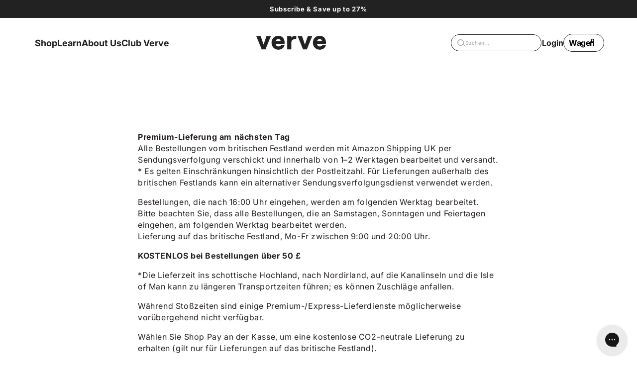

--- FILE ---
content_type: text/html; charset=utf-8
request_url: https://vavaverve.com/de/pages/delivery
body_size: 87788
content:
<!doctype html>
<html class="js" lang="de">
  <head>
    
    
    
    
    
      
      
    
  
<script>
      window.Shopify = window.Shopify || {theme: {id: 181286338939, role: 'main' } };
      window._template = {
        directory: "",
        name: "page",
        suffix: ""
      };
    </script>
    <script src="https://cdn.intelligems.io/esm/5e19584a65bb/bundle.js" type="javascript/blocked"></script>
    <!-- Start cookieyes banner -->
    <script id="cookieyes" type="text/javascript" src="https://cdn-cookieyes.com/common/shopify.js" async></script>
    <script id="cookieyes" type="text/javascript" src="https://cdn-cookieyes.com/client_data/f28aa918dc4ae5bee6770771/script.js" async></script>
    <!-- End cookieyes banner -->

    <meta name="google-site-verification" content="LbxVNOTlCklFZiWFOE-eJxRY-fX-C2B0tMtRmBZ8GVM" />
    <!--LOOMI SDK-->
<!--DO NOT EDIT-->
<link rel="preconnect"  href="https://live.visually-io.com/" crossorigin>
<link rel="dns-prefetch" href="https://live.visually-io.com/">
<script>
(()=> {
    const env = 2;
    var store = "vavaverve.myshopify.com";
    var alias = store.replace(".myshopify.com", "").replaceAll("-", "_").toUpperCase();
    var jitsuKey =  "js.76606243102";
    window.loomi_ctx = {...(window.loomi_ctx || {}),storeAlias:alias,jitsuKey,env};
    
    
	
})()
</script>
<link href="https://live.visually-io.com/widgets/vsly-preact.min.js?k=js.76606243102&e=2&s=VAVAVERVE" rel="preload" as="script">
<script type="text/javascript" src="https://live.visually-io.com/widgets/vsly-preact.min.js?k=js.76606243102&e=2&s=VAVAVERVE"></script>
<link href="https://live.visually-io.com/cf/VAVAVERVE.js" rel="preload" as="script">
<link href="https://live.visually-io.com/v/visually.js" rel="preload" as="script">
<script type="text/javascript" src="https://live.visually-io.com/cf/VAVAVERVE.js"></script>
<script type="text/javascript" src="https://live.visually-io.com/v/visually.js"></script>
<script defer type="text/javascript" src="https://live.visually-io.com/v/visually-a.js"></script>
<!--LOOMI SDK-->

<meta charset="utf-8">
    <meta http-equiv="X-UA-Compatible" content="IE=edge">
    <meta name="viewport" content="width=device-width,initial-scale=1">
    <meta name="theme-color" content=""><link rel="canonical" href="https://vavaverve.com/de/pages/delivery"><link rel="icon" type="image/png" href="//vavaverve.com/cdn/shop/files/verve-favicon_8c7be6a4-bcfc-4278-8315-a29999f6f7b0.png?crop=center&height=32&v=1758322044&width=32"><link rel="preconnect" href="https://fonts.shopifycdn.com" crossorigin><title>
      Lieferung und Rückgaben
</title>

    
      <meta name="description" content="Kostenlose Lieferung am nächsten Tag bei Bestellungen über 55 £. Bestellung bis 18 Uhr, Mo-Sa. AGB gelten. Britisches Festland, Mo-Fr 9-20 Uhr. Verlängerte Lieferung für bestimmte Regionen.">
    

    

<meta property="og:site_name" content="Verve">
<meta property="og:url" content="https://vavaverve.com/de/pages/delivery">
<meta property="og:title" content="Lieferung und Rückgaben">
<meta property="og:type" content="website">
<meta property="og:description" content="Kostenlose Lieferung am nächsten Tag bei Bestellungen über 55 £. Bestellung bis 18 Uhr, Mo-Sa. AGB gelten. Britisches Festland, Mo-Fr 9-20 Uhr. Verlängerte Lieferung für bestimmte Regionen."><meta property="og:image" content="http://vavaverve.com/cdn/shop/files/verve-social-share-1.jpg?v=1765188983">
  <meta property="og:image:secure_url" content="https://vavaverve.com/cdn/shop/files/verve-social-share-1.jpg?v=1765188983">
  <meta property="og:image:width" content="2000">
  <meta property="og:image:height" content="2000"><meta name="twitter:card" content="summary_large_image">
<meta name="twitter:title" content="Lieferung und Rückgaben">
<meta name="twitter:description" content="Kostenlose Lieferung am nächsten Tag bei Bestellungen über 55 £. Bestellung bis 18 Uhr, Mo-Sa. AGB gelten. Britisches Festland, Mo-Fr 9-20 Uhr. Verlängerte Lieferung für bestimmte Regionen.">


    <script src="//vavaverve.com/cdn/shop/t/181/assets/constants.js?v=132983761750457495441765965688" defer="defer"></script>
    <script src="//vavaverve.com/cdn/shop/t/181/assets/pubsub.js?v=158357773527763999511765965686" defer="defer"></script>
    <script src="//vavaverve.com/cdn/shop/t/181/assets/global.js?v=144951506910168704151765965691" defer="defer"></script>
    <script src="//vavaverve.com/cdn/shop/t/181/assets/details-disclosure.js?v=13653116266235556501765965686" defer="defer"></script>
    <script src="//vavaverve.com/cdn/shop/t/181/assets/details-modal.js?v=25581673532751508451765965687" defer="defer"></script>
    <script src="//vavaverve.com/cdn/shop/t/181/assets/search-form.js?v=133129549252120666541765965692" defer="defer"></script><script>window.performance && window.performance.mark && window.performance.mark('shopify.content_for_header.start');</script><meta name="facebook-domain-verification" content="wn2z7fa0m4zfuga7ahdjvduao45250">
<meta name="google-site-verification" content="xQnvaIqwIdkGRSwrP-ZMviRAzaRuDOc2U7M_NpW05OQ">
<meta id="shopify-digital-wallet" name="shopify-digital-wallet" content="/76606243102/digital_wallets/dialog">
<meta name="shopify-checkout-api-token" content="ea734134477995aca4ea6aaf736daafe">
<meta id="in-context-paypal-metadata" data-shop-id="76606243102" data-venmo-supported="false" data-environment="production" data-locale="de_DE" data-paypal-v4="true" data-currency="GBP">
<link rel="alternate" hreflang="x-default" href="https://vavaverve.com/pages/delivery">
<link rel="alternate" hreflang="fr-FR" href="https://vavaverve.com/fr-fr/pages/delivery">
<link rel="alternate" hreflang="pt-FR" href="https://vavaverve.com/pt-fr/pages/delivery">
<link rel="alternate" hreflang="en-FR" href="https://vavaverve.com/en-fr/pages/delivery">
<link rel="alternate" hreflang="de-DE" href="https://vavaverve.com/de-de/pages/delivery">
<link rel="alternate" hreflang="pt-DE" href="https://vavaverve.com/pt-de/pages/delivery">
<link rel="alternate" hreflang="fr-DE" href="https://vavaverve.com/fr-de/pages/delivery">
<link rel="alternate" hreflang="en-DE" href="https://vavaverve.com/en-de/pages/delivery">
<link rel="alternate" hreflang="en-GG" href="https://vavaverve.com/en-en/pages/delivery">
<link rel="alternate" hreflang="pt-GG" href="https://vavaverve.com/pt-en/pages/delivery">
<link rel="alternate" hreflang="de-GG" href="https://vavaverve.com/de-en/pages/delivery">
<link rel="alternate" hreflang="fr-GG" href="https://vavaverve.com/fr-en/pages/delivery">
<link rel="alternate" hreflang="en-JE" href="https://vavaverve.com/en-en/pages/delivery">
<link rel="alternate" hreflang="pt-JE" href="https://vavaverve.com/pt-en/pages/delivery">
<link rel="alternate" hreflang="de-JE" href="https://vavaverve.com/de-en/pages/delivery">
<link rel="alternate" hreflang="fr-JE" href="https://vavaverve.com/fr-en/pages/delivery">
<link rel="alternate" hreflang="en-US" href="https://vavaverve.com/en-us/pages/delivery">
<link rel="alternate" hreflang="pt-US" href="https://vavaverve.com/pt-us/pages/delivery">
<link rel="alternate" hreflang="de-US" href="https://vavaverve.com/de-us/pages/delivery">
<link rel="alternate" hreflang="fr-US" href="https://vavaverve.com/fr-us/pages/delivery">
<link rel="alternate" hreflang="es-US" href="https://vavaverve.com/es-us/pages/delivery">
<link rel="alternate" hreflang="it-US" href="https://vavaverve.com/it-us/pages/delivery">
<link rel="alternate" hreflang="en-AU" href="https://vavaverve.com/en-au/pages/delivery">
<link rel="alternate" hreflang="pt-AU" href="https://vavaverve.com/pt-au/pages/delivery">
<link rel="alternate" hreflang="de-AU" href="https://vavaverve.com/de-au/pages/delivery">
<link rel="alternate" hreflang="fr-AU" href="https://vavaverve.com/fr-au/pages/delivery">
<link rel="alternate" hreflang="es-AU" href="https://vavaverve.com/es-au/pages/delivery">
<link rel="alternate" hreflang="it-AU" href="https://vavaverve.com/it-au/pages/delivery">
<link rel="alternate" hreflang="en-NZ" href="https://vavaverve.com/en-nz/pages/delivery">
<link rel="alternate" hreflang="pt-NZ" href="https://vavaverve.com/pt-nz/pages/delivery">
<link rel="alternate" hreflang="de-NZ" href="https://vavaverve.com/de-nz/pages/delivery">
<link rel="alternate" hreflang="fr-NZ" href="https://vavaverve.com/fr-nz/pages/delivery">
<link rel="alternate" hreflang="es-NZ" href="https://vavaverve.com/es-nz/pages/delivery">
<link rel="alternate" hreflang="it-NZ" href="https://vavaverve.com/it-nz/pages/delivery">
<link rel="alternate" hreflang="en-AE" href="https://vavaverve.com/en-ae/pages/delivery">
<link rel="alternate" hreflang="pt-AE" href="https://vavaverve.com/pt-ae/pages/delivery">
<link rel="alternate" hreflang="de-AE" href="https://vavaverve.com/de-ae/pages/delivery">
<link rel="alternate" hreflang="fr-AE" href="https://vavaverve.com/fr-ae/pages/delivery">
<link rel="alternate" hreflang="es-AE" href="https://vavaverve.com/es-ae/pages/delivery">
<link rel="alternate" hreflang="it-AE" href="https://vavaverve.com/it-ae/pages/delivery">
<link rel="alternate" hreflang="en-GB" href="https://vavaverve.com/pages/delivery">
<link rel="alternate" hreflang="pt-GB" href="https://vavaverve.com/pt/pages/delivery">
<link rel="alternate" hreflang="de-GB" href="https://vavaverve.com/de/pages/delivery">
<link rel="alternate" hreflang="fr-GB" href="https://vavaverve.com/fr/pages/delivery">
<link rel="alternate" hreflang="es-GB" href="https://vavaverve.com/es/pages/delivery">
<link rel="alternate" hreflang="it-GB" href="https://vavaverve.com/it/pages/delivery">
<script async="async" src="/checkouts/internal/preloads.js?locale=de-GB"></script>
<link rel="preconnect" href="https://shop.app" crossorigin="anonymous">
<script async="async" src="https://shop.app/checkouts/internal/preloads.js?locale=de-GB&shop_id=76606243102" crossorigin="anonymous"></script>
<script id="apple-pay-shop-capabilities" type="application/json">{"shopId":76606243102,"countryCode":"GB","currencyCode":"GBP","merchantCapabilities":["supports3DS"],"merchantId":"gid:\/\/shopify\/Shop\/76606243102","merchantName":"Verve","requiredBillingContactFields":["postalAddress","email"],"requiredShippingContactFields":["postalAddress","email"],"shippingType":"shipping","supportedNetworks":["visa","masterCard","amex"],"total":{"type":"pending","label":"Verve","amount":"1.00"},"shopifyPaymentsEnabled":true,"supportsSubscriptions":true}</script>
<script id="shopify-features" type="application/json">{"accessToken":"ea734134477995aca4ea6aaf736daafe","betas":["rich-media-storefront-analytics"],"domain":"vavaverve.com","predictiveSearch":true,"shopId":76606243102,"locale":"de"}</script>
<script>var Shopify = Shopify || {};
Shopify.shop = "vavaverve.myshopify.com";
Shopify.locale = "de";
Shopify.currency = {"active":"GBP","rate":"1.0"};
Shopify.country = "GB";
Shopify.theme = {"name":"Va-Va-Verve-Shopify\/main","id":181286338939,"schema_name":"Dawn","schema_version":"15.0.2","theme_store_id":null,"role":"main"};
Shopify.theme.handle = "null";
Shopify.theme.style = {"id":null,"handle":null};
Shopify.cdnHost = "vavaverve.com/cdn";
Shopify.routes = Shopify.routes || {};
Shopify.routes.root = "/de/";</script>
<script type="module">!function(o){(o.Shopify=o.Shopify||{}).modules=!0}(window);</script>
<script>!function(o){function n(){var o=[];function n(){o.push(Array.prototype.slice.apply(arguments))}return n.q=o,n}var t=o.Shopify=o.Shopify||{};t.loadFeatures=n(),t.autoloadFeatures=n()}(window);</script>
<script>
  window.ShopifyPay = window.ShopifyPay || {};
  window.ShopifyPay.apiHost = "shop.app\/pay";
  window.ShopifyPay.redirectState = null;
</script>
<script id="shop-js-analytics" type="application/json">{"pageType":"page"}</script>
<script defer="defer" async type="module" src="//vavaverve.com/cdn/shopifycloud/shop-js/modules/v2/client.init-shop-cart-sync_BH0MO3MH.de.esm.js"></script>
<script defer="defer" async type="module" src="//vavaverve.com/cdn/shopifycloud/shop-js/modules/v2/chunk.common_BErAfWaM.esm.js"></script>
<script defer="defer" async type="module" src="//vavaverve.com/cdn/shopifycloud/shop-js/modules/v2/chunk.modal_DqzNaksh.esm.js"></script>
<script type="module">
  await import("//vavaverve.com/cdn/shopifycloud/shop-js/modules/v2/client.init-shop-cart-sync_BH0MO3MH.de.esm.js");
await import("//vavaverve.com/cdn/shopifycloud/shop-js/modules/v2/chunk.common_BErAfWaM.esm.js");
await import("//vavaverve.com/cdn/shopifycloud/shop-js/modules/v2/chunk.modal_DqzNaksh.esm.js");

  window.Shopify.SignInWithShop?.initShopCartSync?.({"fedCMEnabled":true,"windoidEnabled":true});

</script>
<script>
  window.Shopify = window.Shopify || {};
  if (!window.Shopify.featureAssets) window.Shopify.featureAssets = {};
  window.Shopify.featureAssets['shop-js'] = {"shop-cart-sync":["modules/v2/client.shop-cart-sync__0cGp0nR.de.esm.js","modules/v2/chunk.common_BErAfWaM.esm.js","modules/v2/chunk.modal_DqzNaksh.esm.js"],"init-fed-cm":["modules/v2/client.init-fed-cm_CM6VDTst.de.esm.js","modules/v2/chunk.common_BErAfWaM.esm.js","modules/v2/chunk.modal_DqzNaksh.esm.js"],"init-shop-email-lookup-coordinator":["modules/v2/client.init-shop-email-lookup-coordinator_CBMbWck_.de.esm.js","modules/v2/chunk.common_BErAfWaM.esm.js","modules/v2/chunk.modal_DqzNaksh.esm.js"],"init-windoid":["modules/v2/client.init-windoid_BLu1c52k.de.esm.js","modules/v2/chunk.common_BErAfWaM.esm.js","modules/v2/chunk.modal_DqzNaksh.esm.js"],"shop-button":["modules/v2/client.shop-button_CA8sgLdC.de.esm.js","modules/v2/chunk.common_BErAfWaM.esm.js","modules/v2/chunk.modal_DqzNaksh.esm.js"],"shop-cash-offers":["modules/v2/client.shop-cash-offers_CtGlpQVP.de.esm.js","modules/v2/chunk.common_BErAfWaM.esm.js","modules/v2/chunk.modal_DqzNaksh.esm.js"],"shop-toast-manager":["modules/v2/client.shop-toast-manager_uf2EYvu_.de.esm.js","modules/v2/chunk.common_BErAfWaM.esm.js","modules/v2/chunk.modal_DqzNaksh.esm.js"],"init-shop-cart-sync":["modules/v2/client.init-shop-cart-sync_BH0MO3MH.de.esm.js","modules/v2/chunk.common_BErAfWaM.esm.js","modules/v2/chunk.modal_DqzNaksh.esm.js"],"init-customer-accounts-sign-up":["modules/v2/client.init-customer-accounts-sign-up_GYoAbbBa.de.esm.js","modules/v2/client.shop-login-button_BwiwRr-G.de.esm.js","modules/v2/chunk.common_BErAfWaM.esm.js","modules/v2/chunk.modal_DqzNaksh.esm.js"],"pay-button":["modules/v2/client.pay-button_Fn8OU5F0.de.esm.js","modules/v2/chunk.common_BErAfWaM.esm.js","modules/v2/chunk.modal_DqzNaksh.esm.js"],"init-customer-accounts":["modules/v2/client.init-customer-accounts_hH0NE_bx.de.esm.js","modules/v2/client.shop-login-button_BwiwRr-G.de.esm.js","modules/v2/chunk.common_BErAfWaM.esm.js","modules/v2/chunk.modal_DqzNaksh.esm.js"],"avatar":["modules/v2/client.avatar_BTnouDA3.de.esm.js"],"init-shop-for-new-customer-accounts":["modules/v2/client.init-shop-for-new-customer-accounts_iGaU0q4U.de.esm.js","modules/v2/client.shop-login-button_BwiwRr-G.de.esm.js","modules/v2/chunk.common_BErAfWaM.esm.js","modules/v2/chunk.modal_DqzNaksh.esm.js"],"shop-follow-button":["modules/v2/client.shop-follow-button_DfZt4rU7.de.esm.js","modules/v2/chunk.common_BErAfWaM.esm.js","modules/v2/chunk.modal_DqzNaksh.esm.js"],"checkout-modal":["modules/v2/client.checkout-modal_BkbVv7me.de.esm.js","modules/v2/chunk.common_BErAfWaM.esm.js","modules/v2/chunk.modal_DqzNaksh.esm.js"],"shop-login-button":["modules/v2/client.shop-login-button_BwiwRr-G.de.esm.js","modules/v2/chunk.common_BErAfWaM.esm.js","modules/v2/chunk.modal_DqzNaksh.esm.js"],"lead-capture":["modules/v2/client.lead-capture_uTCHmOe0.de.esm.js","modules/v2/chunk.common_BErAfWaM.esm.js","modules/v2/chunk.modal_DqzNaksh.esm.js"],"shop-login":["modules/v2/client.shop-login_DZ2U4X68.de.esm.js","modules/v2/chunk.common_BErAfWaM.esm.js","modules/v2/chunk.modal_DqzNaksh.esm.js"],"payment-terms":["modules/v2/client.payment-terms_ARjsA2tN.de.esm.js","modules/v2/chunk.common_BErAfWaM.esm.js","modules/v2/chunk.modal_DqzNaksh.esm.js"]};
</script>
<script>(function() {
  var isLoaded = false;
  function asyncLoad() {
    if (isLoaded) return;
    isLoaded = true;
    var urls = ["https:\/\/static.rechargecdn.com\/assets\/js\/widget.min.js?shop=vavaverve.myshopify.com","https:\/\/ecommplugins-scripts.trustpilot.com\/v2.1\/js\/header.min.js?settings=eyJrZXkiOiJ2bXhVaW5YQW43ckFOemR5IiwicyI6InNrdSJ9\u0026v=2.5\u0026shop=vavaverve.myshopify.com","https:\/\/ecommplugins-trustboxsettings.trustpilot.com\/vavaverve.myshopify.com.js?settings=1730904727751\u0026shop=vavaverve.myshopify.com","https:\/\/widget.trustpilot.com\/bootstrap\/v5\/tp.widget.sync.bootstrap.min.js?shop=vavaverve.myshopify.com","https:\/\/widget.trustpilot.com\/bootstrap\/v5\/tp.widget.sync.bootstrap.min.js?shop=vavaverve.myshopify.com","https:\/\/widget.trustpilot.com\/bootstrap\/v5\/tp.widget.sync.bootstrap.min.js?shop=vavaverve.myshopify.com","https:\/\/dr4qe3ddw9y32.cloudfront.net\/awin-shopify-integration-code.js?aid=70288\u0026v=shopifyApp_4.3.0\u0026ts=1710415148700\u0026shop=vavaverve.myshopify.com","\/\/cdn.shopify.com\/proxy\/488e53025592d8a746678c4175b41cf7b9b974f68764c3da730de80e5438d2ca\/app.bixgrow.com\/scripttag\/bixgrow-friend-reward-popup.js?shop=vavaverve.myshopify.com\u0026sp-cache-control=cHVibGljLCBtYXgtYWdlPTkwMA","https:\/\/config.gorgias.chat\/bundle-loader\/01H95V3B7DVQY2240AZB0N9T9S?source=shopify1click\u0026shop=vavaverve.myshopify.com","https:\/\/public.9gtb.com\/loader.js?g_cvt_id=e747bcaf-5ef5-4f50-9c67-0292af9323c4\u0026shop=vavaverve.myshopify.com"];
    for (var i = 0; i < urls.length; i++) {
      var s = document.createElement('script');
      s.type = 'text/javascript';
      s.async = true;
      s.src = urls[i];
      var x = document.getElementsByTagName('script')[0];
      x.parentNode.insertBefore(s, x);
    }
  };
  if(window.attachEvent) {
    window.attachEvent('onload', asyncLoad);
  } else {
    window.addEventListener('load', asyncLoad, false);
  }
})();</script>
<script id="__st">var __st={"a":76606243102,"offset":0,"reqid":"9f15a8bf-5317-42b2-adeb-99e07fa83521-1769907960","pageurl":"vavaverve.com\/de\/pages\/delivery","s":"pages-125344710942","u":"9cdbaece33ed","p":"page","rtyp":"page","rid":125344710942};</script>
<script>window.ShopifyPaypalV4VisibilityTracking = true;</script>
<script id="captcha-bootstrap">!function(){'use strict';const t='contact',e='account',n='new_comment',o=[[t,t],['blogs',n],['comments',n],[t,'customer']],c=[[e,'customer_login'],[e,'guest_login'],[e,'recover_customer_password'],[e,'create_customer']],r=t=>t.map((([t,e])=>`form[action*='/${t}']:not([data-nocaptcha='true']) input[name='form_type'][value='${e}']`)).join(','),a=t=>()=>t?[...document.querySelectorAll(t)].map((t=>t.form)):[];function s(){const t=[...o],e=r(t);return a(e)}const i='password',u='form_key',d=['recaptcha-v3-token','g-recaptcha-response','h-captcha-response',i],f=()=>{try{return window.sessionStorage}catch{return}},m='__shopify_v',_=t=>t.elements[u];function p(t,e,n=!1){try{const o=window.sessionStorage,c=JSON.parse(o.getItem(e)),{data:r}=function(t){const{data:e,action:n}=t;return t[m]||n?{data:e,action:n}:{data:t,action:n}}(c);for(const[e,n]of Object.entries(r))t.elements[e]&&(t.elements[e].value=n);n&&o.removeItem(e)}catch(o){console.error('form repopulation failed',{error:o})}}const l='form_type',E='cptcha';function T(t){t.dataset[E]=!0}const w=window,h=w.document,L='Shopify',v='ce_forms',y='captcha';let A=!1;((t,e)=>{const n=(g='f06e6c50-85a8-45c8-87d0-21a2b65856fe',I='https://cdn.shopify.com/shopifycloud/storefront-forms-hcaptcha/ce_storefront_forms_captcha_hcaptcha.v1.5.2.iife.js',D={infoText:'Durch hCaptcha geschützt',privacyText:'Datenschutz',termsText:'Allgemeine Geschäftsbedingungen'},(t,e,n)=>{const o=w[L][v],c=o.bindForm;if(c)return c(t,g,e,D).then(n);var r;o.q.push([[t,g,e,D],n]),r=I,A||(h.body.append(Object.assign(h.createElement('script'),{id:'captcha-provider',async:!0,src:r})),A=!0)});var g,I,D;w[L]=w[L]||{},w[L][v]=w[L][v]||{},w[L][v].q=[],w[L][y]=w[L][y]||{},w[L][y].protect=function(t,e){n(t,void 0,e),T(t)},Object.freeze(w[L][y]),function(t,e,n,w,h,L){const[v,y,A,g]=function(t,e,n){const i=e?o:[],u=t?c:[],d=[...i,...u],f=r(d),m=r(i),_=r(d.filter((([t,e])=>n.includes(e))));return[a(f),a(m),a(_),s()]}(w,h,L),I=t=>{const e=t.target;return e instanceof HTMLFormElement?e:e&&e.form},D=t=>v().includes(t);t.addEventListener('submit',(t=>{const e=I(t);if(!e)return;const n=D(e)&&!e.dataset.hcaptchaBound&&!e.dataset.recaptchaBound,o=_(e),c=g().includes(e)&&(!o||!o.value);(n||c)&&t.preventDefault(),c&&!n&&(function(t){try{if(!f())return;!function(t){const e=f();if(!e)return;const n=_(t);if(!n)return;const o=n.value;o&&e.removeItem(o)}(t);const e=Array.from(Array(32),(()=>Math.random().toString(36)[2])).join('');!function(t,e){_(t)||t.append(Object.assign(document.createElement('input'),{type:'hidden',name:u})),t.elements[u].value=e}(t,e),function(t,e){const n=f();if(!n)return;const o=[...t.querySelectorAll(`input[type='${i}']`)].map((({name:t})=>t)),c=[...d,...o],r={};for(const[a,s]of new FormData(t).entries())c.includes(a)||(r[a]=s);n.setItem(e,JSON.stringify({[m]:1,action:t.action,data:r}))}(t,e)}catch(e){console.error('failed to persist form',e)}}(e),e.submit())}));const S=(t,e)=>{t&&!t.dataset[E]&&(n(t,e.some((e=>e===t))),T(t))};for(const o of['focusin','change'])t.addEventListener(o,(t=>{const e=I(t);D(e)&&S(e,y())}));const B=e.get('form_key'),M=e.get(l),P=B&&M;t.addEventListener('DOMContentLoaded',(()=>{const t=y();if(P)for(const e of t)e.elements[l].value===M&&p(e,B);[...new Set([...A(),...v().filter((t=>'true'===t.dataset.shopifyCaptcha))])].forEach((e=>S(e,t)))}))}(h,new URLSearchParams(w.location.search),n,t,e,['guest_login'])})(!0,!0)}();</script>
<script integrity="sha256-4kQ18oKyAcykRKYeNunJcIwy7WH5gtpwJnB7kiuLZ1E=" data-source-attribution="shopify.loadfeatures" defer="defer" src="//vavaverve.com/cdn/shopifycloud/storefront/assets/storefront/load_feature-a0a9edcb.js" crossorigin="anonymous"></script>
<script crossorigin="anonymous" defer="defer" src="//vavaverve.com/cdn/shopifycloud/storefront/assets/shopify_pay/storefront-65b4c6d7.js?v=20250812"></script>
<script data-source-attribution="shopify.dynamic_checkout.dynamic.init">var Shopify=Shopify||{};Shopify.PaymentButton=Shopify.PaymentButton||{isStorefrontPortableWallets:!0,init:function(){window.Shopify.PaymentButton.init=function(){};var t=document.createElement("script");t.src="https://vavaverve.com/cdn/shopifycloud/portable-wallets/latest/portable-wallets.de.js",t.type="module",document.head.appendChild(t)}};
</script>
<script data-source-attribution="shopify.dynamic_checkout.buyer_consent">
  function portableWalletsHideBuyerConsent(e){var t=document.getElementById("shopify-buyer-consent"),n=document.getElementById("shopify-subscription-policy-button");t&&n&&(t.classList.add("hidden"),t.setAttribute("aria-hidden","true"),n.removeEventListener("click",e))}function portableWalletsShowBuyerConsent(e){var t=document.getElementById("shopify-buyer-consent"),n=document.getElementById("shopify-subscription-policy-button");t&&n&&(t.classList.remove("hidden"),t.removeAttribute("aria-hidden"),n.addEventListener("click",e))}window.Shopify?.PaymentButton&&(window.Shopify.PaymentButton.hideBuyerConsent=portableWalletsHideBuyerConsent,window.Shopify.PaymentButton.showBuyerConsent=portableWalletsShowBuyerConsent);
</script>
<script data-source-attribution="shopify.dynamic_checkout.cart.bootstrap">document.addEventListener("DOMContentLoaded",(function(){function t(){return document.querySelector("shopify-accelerated-checkout-cart, shopify-accelerated-checkout")}if(t())Shopify.PaymentButton.init();else{new MutationObserver((function(e,n){t()&&(Shopify.PaymentButton.init(),n.disconnect())})).observe(document.body,{childList:!0,subtree:!0})}}));
</script>
<link id="shopify-accelerated-checkout-styles" rel="stylesheet" media="screen" href="https://vavaverve.com/cdn/shopifycloud/portable-wallets/latest/accelerated-checkout-backwards-compat.css" crossorigin="anonymous">
<style id="shopify-accelerated-checkout-cart">
        #shopify-buyer-consent {
  margin-top: 1em;
  display: inline-block;
  width: 100%;
}

#shopify-buyer-consent.hidden {
  display: none;
}

#shopify-subscription-policy-button {
  background: none;
  border: none;
  padding: 0;
  text-decoration: underline;
  font-size: inherit;
  cursor: pointer;
}

#shopify-subscription-policy-button::before {
  box-shadow: none;
}

      </style>

<script>window.performance && window.performance.mark && window.performance.mark('shopify.content_for_header.end');</script>


    <style data-shopify>
      @font-face {
  font-family: Inter;
  font-weight: 400;
  font-style: normal;
  font-display: swap;
  src: url("//vavaverve.com/cdn/fonts/inter/inter_n4.b2a3f24c19b4de56e8871f609e73ca7f6d2e2bb9.woff2") format("woff2"),
       url("//vavaverve.com/cdn/fonts/inter/inter_n4.af8052d517e0c9ffac7b814872cecc27ae1fa132.woff") format("woff");
}

      @font-face {
  font-family: Inter;
  font-weight: 700;
  font-style: normal;
  font-display: swap;
  src: url("//vavaverve.com/cdn/fonts/inter/inter_n7.02711e6b374660cfc7915d1afc1c204e633421e4.woff2") format("woff2"),
       url("//vavaverve.com/cdn/fonts/inter/inter_n7.6dab87426f6b8813070abd79972ceaf2f8d3b012.woff") format("woff");
}

      @font-face {
  font-family: Inter;
  font-weight: 400;
  font-style: italic;
  font-display: swap;
  src: url("//vavaverve.com/cdn/fonts/inter/inter_i4.feae1981dda792ab80d117249d9c7e0f1017e5b3.woff2") format("woff2"),
       url("//vavaverve.com/cdn/fonts/inter/inter_i4.62773b7113d5e5f02c71486623cf828884c85c6e.woff") format("woff");
}

      @font-face {
  font-family: Inter;
  font-weight: 700;
  font-style: italic;
  font-display: swap;
  src: url("//vavaverve.com/cdn/fonts/inter/inter_i7.b377bcd4cc0f160622a22d638ae7e2cd9b86ea4c.woff2") format("woff2"),
       url("//vavaverve.com/cdn/fonts/inter/inter_i7.7c69a6a34e3bb44fcf6f975857e13b9a9b25beb4.woff") format("woff");
}

      @font-face {
  font-family: Inter;
  font-weight: 400;
  font-style: normal;
  font-display: swap;
  src: url("//vavaverve.com/cdn/fonts/inter/inter_n4.b2a3f24c19b4de56e8871f609e73ca7f6d2e2bb9.woff2") format("woff2"),
       url("//vavaverve.com/cdn/fonts/inter/inter_n4.af8052d517e0c9ffac7b814872cecc27ae1fa132.woff") format("woff");
}


      
        :root,
        .color-scheme-1 {
          --color-background: 255,
          255,
          255;
          
            --gradient-background: #ffffff;
          

          

          --color-foreground: 255,
          255,
          255;
          --color-background-contrast: 191,
          191,
          191;
          --color-shadow: 18,
          18,
          18;
          --color-button: 45,
          63,
          46;
          --color-button-text: 255,
          255,
          255;
          --color-secondary-button: 255,
          255,
          255;
          --color-secondary-button-text: 45,
          63,
          46;
          --color-link: 45,
          63,
          46;
          --color-badge-foreground: 255,
          255,
          255;
          --color-badge-background: 255,
          255,
          255;
          --color-badge-border: 255,
          255,
          255;
          --payment-terms-background-color: rgb(255 255 255);
        }
      
        
        .color-scheme-2 {
          --color-background: 243,
          243,
          243;
          
            --gradient-background: #f3f3f3;
          

          

          --color-foreground: 255,
          255,
          255;
          --color-background-contrast: 179,
          179,
          179;
          --color-shadow: 18,
          18,
          18;
          --color-button: 45,
          63,
          46;
          --color-button-text: 255,
          255,
          255;
          --color-secondary-button: 243,
          243,
          243;
          --color-secondary-button-text: 45,
          63,
          46;
          --color-link: 45,
          63,
          46;
          --color-badge-foreground: 255,
          255,
          255;
          --color-badge-background: 243,
          243,
          243;
          --color-badge-border: 255,
          255,
          255;
          --payment-terms-background-color: rgb(243 243 243);
        }
      
        
        .color-scheme-3 {
          --color-background: 255,
          255,
          255;
          
            --gradient-background: #ffffff;
          

          

          --color-foreground: 34,
          34,
          35;
          --color-background-contrast: 191,
          191,
          191;
          --color-shadow: 236,
          236,
          236;
          --color-button: 45,
          63,
          46;
          --color-button-text: 255,
          255,
          255;
          --color-secondary-button: 255,
          255,
          255;
          --color-secondary-button-text: 255,
          255,
          255;
          --color-link: 255,
          255,
          255;
          --color-badge-foreground: 34,
          34,
          35;
          --color-badge-background: 255,
          255,
          255;
          --color-badge-border: 34,
          34,
          35;
          --payment-terms-background-color: rgb(255 255 255);
        }
      
        
        .color-scheme-4 {
          --color-background: 234,
          238,
          234;
          
            --gradient-background: #eaeeea;
          

          

          --color-foreground: 34,
          34,
          35;
          --color-background-contrast: 164,
          181,
          164;
          --color-shadow: 18,
          18,
          18;
          --color-button: 255,
          255,
          255;
          --color-button-text: 18,
          18,
          18;
          --color-secondary-button: 234,
          238,
          234;
          --color-secondary-button-text: 255,
          255,
          255;
          --color-link: 255,
          255,
          255;
          --color-badge-foreground: 34,
          34,
          35;
          --color-badge-background: 234,
          238,
          234;
          --color-badge-border: 34,
          34,
          35;
          --payment-terms-background-color: rgb(234 238 234);
        }
      
        
        .color-scheme-5 {
          --color-background: 51,
          79,
          180;
          
            --gradient-background: #334fb4;
          

          

          --color-foreground: 255,
          255,
          255;
          --color-background-contrast: 23,
          35,
          81;
          --color-shadow: 18,
          18,
          18;
          --color-button: 255,
          255,
          255;
          --color-button-text: 51,
          79,
          180;
          --color-secondary-button: 51,
          79,
          180;
          --color-secondary-button-text: 255,
          255,
          255;
          --color-link: 255,
          255,
          255;
          --color-badge-foreground: 255,
          255,
          255;
          --color-badge-background: 51,
          79,
          180;
          --color-badge-border: 255,
          255,
          255;
          --payment-terms-background-color: rgb(51 79 180);
        }
      
        
        .color-scheme-5b973cb7-597c-4c82-b4d1-3baf7d3578f6 {
          --color-background: 47,
          47,
          47;
          
            --gradient-background: #2f2f2f;
          

          

          --color-foreground: 208,
          208,
          208;
          --color-background-contrast: 60,
          60,
          60;
          --color-shadow: 18,
          18,
          18;
          --color-button: 45,
          63,
          46;
          --color-button-text: 255,
          255,
          255;
          --color-secondary-button: 47,
          47,
          47;
          --color-secondary-button-text: 18,
          18,
          18;
          --color-link: 18,
          18,
          18;
          --color-badge-foreground: 208,
          208,
          208;
          --color-badge-background: 47,
          47,
          47;
          --color-badge-border: 208,
          208,
          208;
          --payment-terms-background-color: rgb(47 47 47);
        }
      
        
        .color-scheme-73732504-7ad6-4af0-9d48-72a404839c08 {
          --color-background: 255,
          242,
          228;
          
            --gradient-background: #fff2e4;
          

          

          --color-foreground: 119,
          119,
          119;
          --color-background-contrast: 255,
          181,
          100;
          --color-shadow: 18,
          18,
          18;
          --color-button: 255,
          242,
          228;
          --color-button-text: 255,
          255,
          255;
          --color-secondary-button: 255,
          242,
          228;
          --color-secondary-button-text: 18,
          18,
          18;
          --color-link: 18,
          18,
          18;
          --color-badge-foreground: 119,
          119,
          119;
          --color-badge-background: 255,
          242,
          228;
          --color-badge-border: 119,
          119,
          119;
          --payment-terms-background-color: rgb(255 242 228);
        }
      
        
        .color-scheme-f9e1c4dd-866b-4a0e-94f5-e40645f2dad1 {
          --color-background: 34,
          34,
          35;
          
            --gradient-background: #222223;
          

          

          --color-foreground: 255,
          255,
          255;
          --color-background-contrast: 47,
          47,
          48;
          --color-shadow: 18,
          18,
          18;
          --color-button: 34,
          34,
          35;
          --color-button-text: 255,
          255,
          255;
          --color-secondary-button: 34,
          34,
          35;
          --color-secondary-button-text: 34,
          34,
          35;
          --color-link: 34,
          34,
          35;
          --color-badge-foreground: 255,
          255,
          255;
          --color-badge-background: 34,
          34,
          35;
          --color-badge-border: 255,
          255,
          255;
          --payment-terms-background-color: rgb(34 34 35);
        }
      

      body, .color-scheme-1, .color-scheme-2, .color-scheme-3, .color-scheme-4, .color-scheme-5, .color-scheme-5b973cb7-597c-4c82-b4d1-3baf7d3578f6, .color-scheme-73732504-7ad6-4af0-9d48-72a404839c08, .color-scheme-f9e1c4dd-866b-4a0e-94f5-e40645f2dad1 {
        color: rgba(var(--color-foreground), 0.75);
        background-color: rgb(var(--color-background));
      }

      :root {
        --font-body-family: Inter, sans-serif;
        --font-body-style: normal;
        --font-body-weight: 400;
        --font-body-weight-bold: 700;
        --font-heading-family: Inter, sans-serif;
        --font-heading-style: normal;
        --font-heading-weight: 600;
        --font-body-scale: 1.0;
        --font-heading-scale: 1.0;
        --media-padding: px;
        --media-border-opacity: 0.05;
        --media-border-width: 1px;
        --media-radius: 0px;
        --media-shadow-opacity: 0.0;
        --media-shadow-horizontal-offset: 0px;
        --media-shadow-vertical-offset: 4px;
        --media-shadow-blur-radius: 5px;
        --media-shadow-visible: 0;
        --page-width: 120rem;
        --page-width-margin: 0rem;
        --product-card-image-padding: 0.0rem;
        --product-card-corner-radius: 0.0rem;
        --product-card-text-alignment: left;
        --product-card-border-width: 0.0rem;
        --product-card-border-opacity: 0.1;
        --product-card-shadow-opacity: 0.0;
        --product-card-shadow-visible: 0;
        --product-card-shadow-horizontal-offset: 0.0rem;
        --product-card-shadow-vertical-offset: 0.4rem;
        --product-card-shadow-blur-radius: 0.5rem;
        --collection-card-image-padding: 0.0rem;
        --collection-card-corner-radius: 0.0rem;
        --collection-card-text-alignment: left;
        --collection-card-border-width: 0.0rem;
        --collection-card-border-opacity: 0.1;
        --collection-card-shadow-opacity: 0.0;
        --collection-card-shadow-visible: 0;
        --collection-card-shadow-horizontal-offset: 0.0rem;
        --collection-card-shadow-vertical-offset: 0.4rem;
        --collection-card-shadow-blur-radius: 0.5rem;
        --blog-card-image-padding: 0.0rem;
        --blog-card-corner-radius: 0.0rem;
        --blog-card-text-alignment: left;
        --blog-card-border-width: 0.0rem;
        --blog-card-border-opacity: 0.1;
        --blog-card-shadow-opacity: 0.0;
        --blog-card-shadow-visible: 0;
        --blog-card-shadow-horizontal-offset: 0.0rem;
        --blog-card-shadow-vertical-offset: 0.4rem;
        --blog-card-shadow-blur-radius: 0.5rem;
        --badge-corner-radius: 4.0rem;
        --popup-border-width: 1px;
        --popup-border-opacity: 0.1;
        --popup-corner-radius: 0px;
        --popup-shadow-opacity: 0.05;
        --popup-shadow-horizontal-offset: 0px;
        --popup-shadow-vertical-offset: 4px;
        --popup-shadow-blur-radius: 5px;
        --drawer-border-width: 1px;
        --drawer-border-opacity: 0.1;
        --drawer-shadow-opacity: 0.0;
        --drawer-shadow-horizontal-offset: 0px;
        --drawer-shadow-vertical-offset: 4px;
        --drawer-shadow-blur-radius: 5px;
        --spacing-sections-desktop: 0px;
        --spacing-sections-mobile: 0px;
        --grid-desktop-vertical-spacing: 24px;
        --grid-desktop-horizontal-spacing: 24px;
        --grid-mobile-vertical-spacing: 12px;
        --grid-mobile-horizontal-spacing: 12px;
        --text-boxes-border-opacity: 0.1;
        --text-boxes-border-width: 0px;
        --text-boxes-radius: 0px;
        --text-boxes-shadow-opacity: 0.0;
        --text-boxes-shadow-visible: 0;
        --text-boxes-shadow-horizontal-offset: 0px;
        --text-boxes-shadow-vertical-offset: 4px;
        --text-boxes-shadow-blur-radius: 5px;
        --buttons-radius: 0px;
        --buttons-radius-outset: 0px;
        --buttons-border-width: 1px;
        --buttons-border-opacity: 1.0;
        --buttons-shadow-opacity: 0.0;
        --buttons-shadow-visible: 0;
        --buttons-shadow-horizontal-offset: 0px;
        --buttons-shadow-vertical-offset: 4px;
        --buttons-shadow-blur-radius: 5px;
        --buttons-border-offset: 0px;
        --inputs-radius: 0px;
        --inputs-border-width: 1px;
        --inputs-border-opacity: 0.55;
        --inputs-shadow-opacity: 0.0;
        --inputs-shadow-horizontal-offset: 0px;
        --inputs-margin-offset: 0px;
        --inputs-shadow-vertical-offset: 4px;
        --inputs-shadow-blur-radius: 5px;
        --inputs-radius-outset: 0px;
        --variant-pills-radius: 40px;
        --variant-pills-border-width: 1px;
        --variant-pills-border-opacity: 0.55;
        --variant-pills-shadow-opacity: 0.0;
        --variant-pills-shadow-horizontal-offset: 0px;
        --variant-pills-shadow-vertical-offset: 4px;
        --variant-pills-shadow-blur-radius: 5px;
      }

      *,
      *::before,
      *::after {
        box-sizing: inherit;
      }

      html {
        box-sizing: border-box;
        font-size: calc(var(--font-body-scale) * 62.5%);
        height: 100%;
      }

      body {
        display: grid;
        grid-template-rows: auto auto 1fr auto;
        grid-template-columns: 100%;
        min-height: 100%;
        margin: 0;
        font-size: 1.5rem;
        letter-spacing: 0.06rem;
        line-height: calc(1 + 0.8 / var(--font-body-scale));
        font-family: var(--font-body-family);
        font-style: var(--font-body-style);
        font-weight: var(--font-body-weight);
      }

      @media screen and (min-width: 750px) {
        body {
          font-size: 1.6rem;
        }
      }
    </style>

    
      <link rel="preload" href="//vavaverve.com/cdn/shop/t/181/assets/application.css?v=60204673005791186021765965691" as="style" onload="this.onload=null;this.rel='stylesheet'">
      <noscript><link rel="stylesheet" href="//vavaverve.com/cdn/shop/t/181/assets/application.css?v=60204673005791186021765965691"></noscript>
    

    

    <link href="//vavaverve.com/cdn/shop/t/181/assets/tailwind.css?v=17990831132559976801765965692" rel="stylesheet" type="text/css" media="all" />
    <link href="//vavaverve.com/cdn/shop/t/181/assets/base.css?v=71979062824078542511769423486" rel="stylesheet" type="text/css" media="all" />
<link href="//vavaverve.com/cdn/shop/t/181/assets/component-cart-drawer.css?v=121143388939128572291766559259" rel="stylesheet" type="text/css" media="all" />
      <link href="//vavaverve.com/cdn/shop/t/181/assets/component-cart.css?v=135390051102959859511766559262" rel="stylesheet" type="text/css" media="all" />
      <link href="//vavaverve.com/cdn/shop/t/181/assets/component-totals.css?v=3704551270554197601765965694" rel="stylesheet" type="text/css" media="all" />
      <link href="//vavaverve.com/cdn/shop/t/181/assets/component-price.css?v=70172745017360139101765965693" rel="stylesheet" type="text/css" media="all" />
      <link href="//vavaverve.com/cdn/shop/t/181/assets/component-discounts.css?v=152760482443307489271765965688" rel="stylesheet" type="text/css" media="all" />
<link rel="stylesheet" href="//vavaverve.com/cdn/shop/t/181/assets/component-cart-items.css?v=151479592770183809291766559261" media="print" onload="this.media='all'">
      <link rel="preload" as="font" href="//vavaverve.com/cdn/fonts/inter/inter_n4.b2a3f24c19b4de56e8871f609e73ca7f6d2e2bb9.woff2" type="font/woff2" crossorigin>
      

      <link rel="preload" as="font" href="//vavaverve.com/cdn/fonts/inter/inter_n4.b2a3f24c19b4de56e8871f609e73ca7f6d2e2bb9.woff2" type="font/woff2" crossorigin>
      
<link href="//vavaverve.com/cdn/shop/t/181/assets/component-localization-form.css?v=65738869302276235841765965693" rel="stylesheet" type="text/css" media="all" />
      <script src="//vavaverve.com/cdn/shop/t/181/assets/localization-form.js?v=91473159157128546701765965688" defer="defer"></script><link rel="stylesheet" href="//vavaverve.com/cdn/shop/t/181/assets/component-predictive-search.css?v=108937764779050716021765965692" media="print" onload="this.media='all'"><script>
      if (Shopify.designMode) {
        document.documentElement.classList.add('shopify-design-mode');
      }
    </script>
    <script src="https://cdnjs.cloudflare.com/ajax/libs/jquery/3.6.0/jquery.min.js"></script>
    <script src="https://cdnjs.cloudflare.com/ajax/libs/slick-carousel/1.8.1/slick.min.js"></script>
    <link rel="stylesheet" href="https://cdnjs.cloudflare.com/ajax/libs/slick-carousel/1.8.1/slick.min.css">
    <link rel="stylesheet" href="https://cdnjs.cloudflare.com/ajax/libs/slick-carousel/1.8.1/slick-theme.min.css">
    <script src="//vavaverve.com/cdn/shop/t/181/assets/subscription-scripts.js?v=120977090755225614801765965690" defer></script>
    <link rel="stylesheet" href="https://code.jquery.com/ui/1.12.1/themes/base/jquery-ui.css" >

    

    <!-- SlideRule Script Start -->
    <script name="sliderule-tracking" data-ot-ignore>
(function(){
	slideruleData = {
    "version":"v0.0.1",
    "referralExclusion":"/(paypal|visa|MasterCard|clicksafe|arcot\.com|geschuetzteinkaufen|checkout\.shopify\.com|checkout\.rechargeapps\.com|portal\.afterpay\.com|payfort)/",
    "googleSignals":true,
    "anonymizeIp":true,
    "productClicks":true,
    "persistentUserId":true,
    "hideBranding":false,
    "ecommerce":{"currencyCode":"GBP",
    "impressions":[]},
    "pageType":"page",
	"destinations":{"google_analytics_4":{"measurementIds":["G-E78RQTHK5Y","G-SFC4Q0TMB5"]}},
    "cookieUpdate":true
	}

	
		slideruleData.themeMode = "live"
	

	


	
	})();
</script>
<script async type="text/javascript" src=https://files.slideruletools.com/eluredils-g.js></script>
    <!-- SlideRule Script End -->

    
    
    <meta name="google-site-verification" content="CmfNpGufhLv0pKaTsyni0RxoQAfiBwyfSyXfTaxD9eo"> 
 
<!-- BEGIN app block: shopify://apps/judge-me-reviews/blocks/judgeme_core/61ccd3b1-a9f2-4160-9fe9-4fec8413e5d8 --><!-- Start of Judge.me Core -->






<link rel="dns-prefetch" href="https://cdnwidget.judge.me">
<link rel="dns-prefetch" href="https://cdn.judge.me">
<link rel="dns-prefetch" href="https://cdn1.judge.me">
<link rel="dns-prefetch" href="https://api.judge.me">

<script data-cfasync='false' class='jdgm-settings-script'>window.jdgmSettings={"pagination":5,"disable_web_reviews":false,"badge_no_review_text":"Keine Bewertungen","badge_n_reviews_text":"{{ n }} Bewertung/Bewertungen","badge_star_color":"#BAA081","hide_badge_preview_if_no_reviews":false,"badge_hide_text":false,"enforce_center_preview_badge":false,"widget_title":"Kundenbewertungen","widget_open_form_text":"Bewertung schreiben","widget_close_form_text":"Bewertung abbrechen","widget_refresh_page_text":"Seite aktualisieren","widget_summary_text":"Basierend auf {{ number_of_reviews }} Bewertung/Bewertungen","widget_no_review_text":"Schreiben Sie die erste Bewertung","widget_name_field_text":"Anzeigename","widget_verified_name_field_text":"Verifizierter Name (öffentlich)","widget_name_placeholder_text":"Anzeigename","widget_required_field_error_text":"Dieses Feld ist erforderlich.","widget_email_field_text":"E-Mail-Adresse","widget_verified_email_field_text":"Verifizierte E-Mail (privat, kann nicht bearbeitet werden)","widget_email_placeholder_text":"Ihre E-Mail-Adresse","widget_email_field_error_text":"Bitte geben Sie eine gültige E-Mail-Adresse ein.","widget_rating_field_text":"Bewertung","widget_review_title_field_text":"Bewertungstitel","widget_review_title_placeholder_text":"Geben Sie Ihrer Bewertung einen Titel","widget_review_body_field_text":"Bewertungsinhalt","widget_review_body_placeholder_text":"Beginnen Sie hier zu schreiben...","widget_pictures_field_text":"Bild/Video (optional)","widget_submit_review_text":"Bewertung abschicken","widget_submit_verified_review_text":"Verifizierte Bewertung abschicken","widget_submit_success_msg_with_auto_publish":"Vielen Dank! Bitte aktualisieren Sie die Seite in wenigen Momenten, um Ihre Bewertung zu sehen. Sie können Ihre Bewertung entfernen oder bearbeiten, indem Sie sich bei \u003ca href='https://judge.me/login' target='_blank' rel='nofollow noopener'\u003eJudge.me\u003c/a\u003e anmelden","widget_submit_success_msg_no_auto_publish":"Vielen Dank! Ihre Bewertung wird veröffentlicht, sobald sie vom Shop-Administrator genehmigt wurde. Sie können Ihre Bewertung entfernen oder bearbeiten, indem Sie sich bei \u003ca href='https://judge.me/login' target='_blank' rel='nofollow noopener'\u003eJudge.me\u003c/a\u003e anmelden","widget_show_default_reviews_out_of_total_text":"Es werden {{ n_reviews_shown }} von {{ n_reviews }} Bewertungen angezeigt.","widget_show_all_link_text":"Alle anzeigen","widget_show_less_link_text":"Weniger anzeigen","widget_author_said_text":"{{ reviewer_name }} sagte:","widget_days_text":"vor {{ n }} Tag/Tagen","widget_weeks_text":"vor {{ n }} Woche/Wochen","widget_months_text":"vor {{ n }} Monat/Monaten","widget_years_text":"vor {{ n }} Jahr/Jahren","widget_yesterday_text":"Gestern","widget_today_text":"Heute","widget_replied_text":"\u003e\u003e {{ shop_name }} antwortete:","widget_read_more_text":"Mehr lesen","widget_reviewer_name_as_initial":"last_initial","widget_rating_filter_color":"#fbcd0a","widget_rating_filter_see_all_text":"Alle Bewertungen anzeigen","widget_sorting_most_recent_text":"Neueste","widget_sorting_highest_rating_text":"Höchste Bewertung","widget_sorting_lowest_rating_text":"Niedrigste Bewertung","widget_sorting_with_pictures_text":"Nur Bilder","widget_sorting_most_helpful_text":"Hilfreichste","widget_open_question_form_text":"Eine Frage stellen","widget_reviews_subtab_text":"Bewertungen","widget_questions_subtab_text":"Fragen","widget_question_label_text":"Frage","widget_answer_label_text":"Antwort","widget_question_placeholder_text":"Schreiben Sie hier Ihre Frage","widget_submit_question_text":"Frage absenden","widget_question_submit_success_text":"Vielen Dank für Ihre Frage! Wir werden Sie benachrichtigen, sobald sie beantwortet wird.","widget_star_color":"#A89584","verified_badge_text":"Verifiziert","verified_badge_bg_color":"#222223","verified_badge_text_color":"","verified_badge_placement":"left-of-reviewer-name","widget_review_max_height":2,"widget_hide_border":false,"widget_social_share":false,"widget_thumb":false,"widget_review_location_show":true,"widget_location_format":"","all_reviews_include_out_of_store_products":true,"all_reviews_out_of_store_text":"(außerhalb des Shops)","all_reviews_pagination":100,"all_reviews_product_name_prefix_text":"über","enable_review_pictures":true,"enable_question_anwser":false,"widget_theme":"carousel","review_date_format":"dd/mm/yyyy","default_sort_method":"highest-rating","widget_product_reviews_subtab_text":"Produktbewertungen","widget_shop_reviews_subtab_text":"Shop-Bewertungen","widget_other_products_reviews_text":"Bewertungen für andere Produkte","widget_store_reviews_subtab_text":"Shop-Bewertungen","widget_no_store_reviews_text":"Dieser Shop hat noch keine Bewertungen erhalten","widget_web_restriction_product_reviews_text":"Dieses Produkt hat noch keine Bewertungen erhalten","widget_no_items_text":"Keine Elemente gefunden","widget_show_more_text":"Mehr anzeigen","widget_write_a_store_review_text":"Shop-Bewertung schreiben","widget_other_languages_heading":"Bewertungen in anderen Sprachen","widget_translate_review_text":"Bewertung übersetzen nach {{ language }}","widget_translating_review_text":"Übersetzung läuft...","widget_show_original_translation_text":"Original anzeigen ({{ language }})","widget_translate_review_failed_text":"Bewertung konnte nicht übersetzt werden.","widget_translate_review_retry_text":"Erneut versuchen","widget_translate_review_try_again_later_text":"Versuchen Sie es später noch einmal","show_product_url_for_grouped_product":false,"widget_sorting_pictures_first_text":"Bilder zuerst","show_pictures_on_all_rev_page_mobile":true,"show_pictures_on_all_rev_page_desktop":false,"floating_tab_hide_mobile_install_preference":false,"floating_tab_button_name":"★ Bewertungen","floating_tab_title":"Lassen Sie Kunden für uns sprechen","floating_tab_button_color":"","floating_tab_button_background_color":"","floating_tab_url":"","floating_tab_url_enabled":false,"floating_tab_tab_style":"text","all_reviews_text_badge_text":"Kunden bewerten uns mit {{ shop.metafields.judgeme.all_reviews_rating | round: 1 }}/5 basierend auf {{ shop.metafields.judgeme.all_reviews_count }} Bewertungen.","all_reviews_text_badge_text_branded_style":"{{ shop.metafields.judgeme.all_reviews_rating | round: 1 }} von 5 Sternen basierend auf {{ shop.metafields.judgeme.all_reviews_count }} Bewertungen","is_all_reviews_text_badge_a_link":false,"show_stars_for_all_reviews_text_badge":false,"all_reviews_text_badge_url":"","all_reviews_text_style":"branded","all_reviews_text_color_style":"judgeme_brand_color","all_reviews_text_color":"#108474","all_reviews_text_show_jm_brand":true,"featured_carousel_show_header":true,"featured_carousel_title":"Lassen Sie Kunden für uns sprechen","testimonials_carousel_title":"Kunden sagen uns","videos_carousel_title":"Echte Kunden-Geschichten","cards_carousel_title":"Kunden sagen uns","featured_carousel_count_text":"aus {{ n }} Bewertungen","featured_carousel_add_link_to_all_reviews_page":false,"featured_carousel_url":"","featured_carousel_show_images":true,"featured_carousel_autoslide_interval":5,"featured_carousel_arrows_on_the_sides":false,"featured_carousel_height":250,"featured_carousel_width":80,"featured_carousel_image_size":0,"featured_carousel_image_height":250,"featured_carousel_arrow_color":"#AA9786","verified_count_badge_style":"branded","verified_count_badge_orientation":"horizontal","verified_count_badge_color_style":"judgeme_brand_color","verified_count_badge_color":"#108474","is_verified_count_badge_a_link":false,"verified_count_badge_url":"","verified_count_badge_show_jm_brand":true,"widget_rating_preset_default":5,"widget_first_sub_tab":"product-reviews","widget_show_histogram":true,"widget_histogram_use_custom_color":false,"widget_pagination_use_custom_color":false,"widget_star_use_custom_color":false,"widget_verified_badge_use_custom_color":false,"widget_write_review_use_custom_color":false,"picture_reminder_submit_button":"Bilder hochladen","enable_review_videos":true,"mute_video_by_default":true,"widget_sorting_videos_first_text":"Videos zuerst","widget_review_pending_text":"Ausstehend","featured_carousel_items_for_large_screen":3,"social_share_options_order":"Facebook,Twitter","remove_microdata_snippet":true,"disable_json_ld":false,"enable_json_ld_products":false,"preview_badge_show_question_text":false,"preview_badge_no_question_text":"Keine Fragen","preview_badge_n_question_text":"{{ number_of_questions }} Frage/Fragen","qa_badge_show_icon":false,"qa_badge_position":"same-row","remove_judgeme_branding":false,"widget_add_search_bar":true,"widget_search_bar_placeholder":"Suchen","widget_sorting_verified_only_text":"Nur verifizierte","featured_carousel_theme":"default","featured_carousel_show_rating":true,"featured_carousel_show_title":true,"featured_carousel_show_body":true,"featured_carousel_show_date":false,"featured_carousel_show_reviewer":true,"featured_carousel_show_product":false,"featured_carousel_header_background_color":"#108474","featured_carousel_header_text_color":"#ffffff","featured_carousel_name_product_separator":"reviewed","featured_carousel_full_star_background":"#108474","featured_carousel_empty_star_background":"#dadada","featured_carousel_vertical_theme_background":"#f9fafb","featured_carousel_verified_badge_enable":true,"featured_carousel_verified_badge_color":"#108474","featured_carousel_border_style":"round","featured_carousel_review_line_length_limit":3,"featured_carousel_more_reviews_button_text":"Mehr Bewertungen lesen","featured_carousel_view_product_button_text":"Produkt ansehen","all_reviews_page_load_reviews_on":"scroll","all_reviews_page_load_more_text":"Mehr Bewertungen laden","disable_fb_tab_reviews":false,"enable_ajax_cdn_cache":false,"widget_advanced_speed_features":5,"widget_public_name_text":"wird öffentlich angezeigt wie","default_reviewer_name":"John Smith","default_reviewer_name_has_non_latin":true,"widget_reviewer_anonymous":"Anonym","medals_widget_title":"Judge.me Bewertungsmedaillen","medals_widget_background_color":"#f9fafb","medals_widget_position":"footer_all_pages","medals_widget_border_color":"#f9fafb","medals_widget_verified_text_position":"left","medals_widget_use_monochromatic_version":false,"medals_widget_elements_color":"#108474","show_reviewer_avatar":false,"widget_invalid_yt_video_url_error_text":"Keine YouTube-Video-URL","widget_max_length_field_error_text":"Bitte geben Sie nicht mehr als {0} Zeichen ein.","widget_show_country_flag":false,"widget_show_collected_via_shop_app":true,"widget_verified_by_shop_badge_style":"light","widget_verified_by_shop_text":"Verifiziert vom Shop","widget_show_photo_gallery":true,"widget_load_with_code_splitting":true,"widget_ugc_install_preference":false,"widget_ugc_title":"Von uns hergestellt, von Ihnen geteilt","widget_ugc_subtitle":"Markieren Sie uns, um Ihr Bild auf unserer Seite zu sehen","widget_ugc_arrows_color":"#ffffff","widget_ugc_primary_button_text":"Jetzt kaufen","widget_ugc_primary_button_background_color":"#108474","widget_ugc_primary_button_text_color":"#ffffff","widget_ugc_primary_button_border_width":"0","widget_ugc_primary_button_border_style":"none","widget_ugc_primary_button_border_color":"#108474","widget_ugc_primary_button_border_radius":"25","widget_ugc_secondary_button_text":"Mehr laden","widget_ugc_secondary_button_background_color":"#ffffff","widget_ugc_secondary_button_text_color":"#108474","widget_ugc_secondary_button_border_width":"2","widget_ugc_secondary_button_border_style":"solid","widget_ugc_secondary_button_border_color":"#108474","widget_ugc_secondary_button_border_radius":"25","widget_ugc_reviews_button_text":"Bewertungen ansehen","widget_ugc_reviews_button_background_color":"#ffffff","widget_ugc_reviews_button_text_color":"#108474","widget_ugc_reviews_button_border_width":"2","widget_ugc_reviews_button_border_style":"solid","widget_ugc_reviews_button_border_color":"#108474","widget_ugc_reviews_button_border_radius":"25","widget_ugc_reviews_button_link_to":"judgeme-reviews-page","widget_ugc_show_post_date":true,"widget_ugc_max_width":"800","widget_rating_metafield_value_type":true,"widget_primary_color":"#222223","widget_enable_secondary_color":true,"widget_secondary_color":"#EDF5F5","widget_summary_average_rating_text":"{{ average_rating }} von 5","widget_media_grid_title":"Kundenfotos \u0026 -videos","widget_media_grid_see_more_text":"Mehr sehen","widget_round_style":true,"widget_show_product_medals":true,"widget_verified_by_judgeme_text":"Verifiziert von Judge.me","widget_show_store_medals":true,"widget_verified_by_judgeme_text_in_store_medals":"Verifiziert von Judge.me","widget_media_field_exceed_quantity_message":"Entschuldigung, wir können nur {{ max_media }} für eine Bewertung akzeptieren.","widget_media_field_exceed_limit_message":"{{ file_name }} ist zu groß, bitte wählen Sie ein {{ media_type }} kleiner als {{ size_limit }}MB.","widget_review_submitted_text":"Bewertung abgesendet!","widget_question_submitted_text":"Frage abgesendet!","widget_close_form_text_question":"Abbrechen","widget_write_your_answer_here_text":"Schreiben Sie hier Ihre Antwort","widget_enabled_branded_link":true,"widget_show_collected_by_judgeme":true,"widget_reviewer_name_color":"","widget_write_review_text_color":"","widget_write_review_bg_color":"","widget_collected_by_judgeme_text":"gesammelt von Judge.me","widget_pagination_type":"standard","widget_load_more_text":"Mehr laden","widget_load_more_color":"#108474","widget_full_review_text":"Vollständige Bewertung","widget_read_more_reviews_text":"Mehr Bewertungen lesen","widget_read_questions_text":"Fragen lesen","widget_questions_and_answers_text":"Fragen \u0026 Antworten","widget_verified_by_text":"Verifiziert von","widget_verified_text":"Verifiziert","widget_number_of_reviews_text":"{{ number_of_reviews }} Bewertungen","widget_back_button_text":"Zurück","widget_next_button_text":"Weiter","widget_custom_forms_filter_button":"Filter","custom_forms_style":"horizontal","widget_show_review_information":false,"how_reviews_are_collected":"Wie werden Bewertungen gesammelt?","widget_show_review_keywords":true,"widget_gdpr_statement":"Wie wir Ihre Daten verwenden: Wir kontaktieren Sie nur bezüglich der von Ihnen abgegebenen Bewertung und nur, wenn nötig. Durch das Absenden Ihrer Bewertung stimmen Sie den \u003ca href='https://judge.me/terms' target='_blank' rel='nofollow noopener'\u003eNutzungsbedingungen\u003c/a\u003e, der \u003ca href='https://judge.me/privacy' target='_blank' rel='nofollow noopener'\u003eDatenschutzrichtlinie\u003c/a\u003e und den \u003ca href='https://judge.me/content-policy' target='_blank' rel='nofollow noopener'\u003eInhaltsrichtlinien\u003c/a\u003e von Judge.me zu.","widget_multilingual_sorting_enabled":false,"widget_translate_review_content_enabled":false,"widget_translate_review_content_method":"manual","popup_widget_review_selection":"automatically","popup_widget_round_border_style":false,"popup_widget_show_title":true,"popup_widget_show_body":true,"popup_widget_show_reviewer":false,"popup_widget_show_product":true,"popup_widget_show_pictures":true,"popup_widget_use_review_picture":true,"popup_widget_show_on_home_page":false,"popup_widget_show_on_product_page":true,"popup_widget_show_on_collection_page":true,"popup_widget_show_on_cart_page":false,"popup_widget_position":"bottom_right","popup_widget_first_review_delay":5,"popup_widget_duration":5,"popup_widget_interval":5,"popup_widget_review_count":5,"popup_widget_hide_on_mobile":true,"review_snippet_widget_round_border_style":true,"review_snippet_widget_card_color":"#FFFFFF","review_snippet_widget_slider_arrows_background_color":"#FFFFFF","review_snippet_widget_slider_arrows_color":"#000000","review_snippet_widget_star_color":"#108474","show_product_variant":true,"all_reviews_product_variant_label_text":"Variante: ","widget_show_verified_branding":true,"widget_ai_summary_title":"Kunden sagen","widget_ai_summary_disclaimer":"KI-gestützte Bewertungszusammenfassung basierend auf aktuellen Kundenbewertungen","widget_show_ai_summary":true,"widget_show_ai_summary_bg":false,"widget_show_review_title_input":true,"redirect_reviewers_invited_via_email":"external_form","request_store_review_after_product_review":false,"request_review_other_products_in_order":true,"review_form_color_scheme":"default","review_form_corner_style":"square","review_form_star_color":{},"review_form_text_color":"#333333","review_form_background_color":"#ffffff","review_form_field_background_color":"#fafafa","review_form_button_color":{},"review_form_button_text_color":"#ffffff","review_form_modal_overlay_color":"#000000","review_content_screen_title_text":"Wie würden Sie dieses Produkt bewerten?","review_content_introduction_text":"Wir würden uns freuen, wenn Sie etwas über Ihre Erfahrung teilen würden.","store_review_form_title_text":"Wie würden Sie diesen Shop bewerten?","store_review_form_introduction_text":"Wir würden uns freuen, wenn Sie etwas über Ihre Erfahrung teilen würden.","show_review_guidance_text":true,"one_star_review_guidance_text":"Schlecht","five_star_review_guidance_text":"Großartig","customer_information_screen_title_text":"Über Sie","customer_information_introduction_text":"Bitte teilen Sie uns mehr über sich mit.","custom_questions_screen_title_text":"Ihre Erfahrung im Detail","custom_questions_introduction_text":"Hier sind einige Fragen, die uns helfen, mehr über Ihre Erfahrung zu verstehen.","review_submitted_screen_title_text":"Vielen Dank für Ihre Bewertung!","review_submitted_screen_thank_you_text":"Wir verarbeiten sie und sie wird bald im Shop erscheinen.","review_submitted_screen_email_verification_text":"Bitte bestätigen Sie Ihre E-Mail-Adresse, indem Sie auf den Link klicken, den wir Ihnen gerade gesendet haben. Dies hilft uns, die Bewertungen authentisch zu halten.","review_submitted_request_store_review_text":"Möchten Sie Ihre Erfahrung beim Einkaufen bei uns teilen?","review_submitted_review_other_products_text":"Möchten Sie diese Produkte bewerten?","store_review_screen_title_text":"Möchten Sie Ihre Erfahrung mit uns teilen?","store_review_introduction_text":"Wir würden uns freuen, wenn Sie etwas über Ihre Erfahrung teilen würden.","reviewer_media_screen_title_picture_text":"Bild teilen","reviewer_media_introduction_picture_text":"Laden Sie ein Foto hoch, um Ihre Bewertung zu unterstützen.","reviewer_media_screen_title_video_text":"Video teilen","reviewer_media_introduction_video_text":"Laden Sie ein Video hoch, um Ihre Bewertung zu unterstützen.","reviewer_media_screen_title_picture_or_video_text":"Bild oder Video teilen","reviewer_media_introduction_picture_or_video_text":"Laden Sie ein Foto oder Video hoch, um Ihre Bewertung zu unterstützen.","reviewer_media_youtube_url_text":"Fügen Sie hier Ihre Youtube-URL ein","advanced_settings_next_step_button_text":"Weiter","advanced_settings_close_review_button_text":"Schließen","modal_write_review_flow":false,"write_review_flow_required_text":"Erforderlich","write_review_flow_privacy_message_text":"Wir respektieren Ihre Privatsphäre.","write_review_flow_anonymous_text":"Bewertung als anonym","write_review_flow_visibility_text":"Dies wird nicht für andere Kunden sichtbar sein.","write_review_flow_multiple_selection_help_text":"Wählen Sie so viele aus, wie Sie möchten","write_review_flow_single_selection_help_text":"Wählen Sie eine Option","write_review_flow_required_field_error_text":"Dieses Feld ist erforderlich","write_review_flow_invalid_email_error_text":"Bitte geben Sie eine gültige E-Mail-Adresse ein","write_review_flow_max_length_error_text":"Max. {{ max_length }} Zeichen.","write_review_flow_media_upload_text":"\u003cb\u003eZum Hochladen klicken\u003c/b\u003e oder ziehen und ablegen","write_review_flow_gdpr_statement":"Wir kontaktieren Sie nur bei Bedarf bezüglich Ihrer Bewertung. Mit dem Absenden Ihrer Bewertung stimmen Sie unseren \u003ca href='https://judge.me/terms' target='_blank' rel='nofollow noopener'\u003eGeschäftsbedingungen\u003c/a\u003e und unserer \u003ca href='https://judge.me/privacy' target='_blank' rel='nofollow noopener'\u003eDatenschutzrichtlinie\u003c/a\u003e zu.","rating_only_reviews_enabled":false,"show_negative_reviews_help_screen":false,"new_review_flow_help_screen_rating_threshold":3,"negative_review_resolution_screen_title_text":"Erzählen Sie uns mehr","negative_review_resolution_text":"Ihre Erfahrung ist uns wichtig. Falls es Probleme mit Ihrem Kauf gab, sind wir hier, um zu helfen. Zögern Sie nicht, uns zu kontaktieren, wir würden gerne die Gelegenheit haben, die Dinge zu korrigieren.","negative_review_resolution_button_text":"Kontaktieren Sie uns","negative_review_resolution_proceed_with_review_text":"Hinterlassen Sie eine Bewertung","negative_review_resolution_subject":"Problem mit dem Kauf von {{ shop_name }}.{{ order_name }}","preview_badge_collection_page_install_status":false,"widget_review_custom_css":".jdgm-all-reviews-text__text {\n    color: white !important;\n}","preview_badge_custom_css":"","preview_badge_stars_count":"5-stars","featured_carousel_custom_css":"","floating_tab_custom_css":"","all_reviews_widget_custom_css":"","medals_widget_custom_css":"","verified_badge_custom_css":"","all_reviews_text_custom_css":"","transparency_badges_collected_via_store_invite":false,"transparency_badges_from_another_provider":false,"transparency_badges_collected_from_store_visitor":false,"transparency_badges_collected_by_verified_review_provider":false,"transparency_badges_earned_reward":false,"transparency_badges_collected_via_store_invite_text":"Bewertung gesammelt durch eine Einladung zum Shop","transparency_badges_from_another_provider_text":"Bewertung gesammelt von einem anderen Anbieter","transparency_badges_collected_from_store_visitor_text":"Bewertung gesammelt von einem Shop-Besucher","transparency_badges_written_in_google_text":"Bewertung in Google geschrieben","transparency_badges_written_in_etsy_text":"Bewertung in Etsy geschrieben","transparency_badges_written_in_shop_app_text":"Bewertung in Shop App geschrieben","transparency_badges_earned_reward_text":"Bewertung erhielt eine Belohnung für zukünftige Bestellungen","product_review_widget_per_page":4,"widget_store_review_label_text":"Shop-Bewertung","checkout_comment_extension_title_on_product_page":"Customer Comments","checkout_comment_extension_num_latest_comment_show":5,"checkout_comment_extension_format":"name_and_timestamp","checkout_comment_customer_name":"last_initial","checkout_comment_comment_notification":true,"preview_badge_collection_page_install_preference":false,"preview_badge_home_page_install_preference":false,"preview_badge_product_page_install_preference":false,"review_widget_install_preference":"","review_carousel_install_preference":false,"floating_reviews_tab_install_preference":"none","verified_reviews_count_badge_install_preference":false,"all_reviews_text_install_preference":false,"review_widget_best_location":false,"judgeme_medals_install_preference":false,"review_widget_revamp_enabled":true,"review_widget_qna_enabled":false,"review_widget_revamp_dual_publish_end_date":"2026-02-05T16:53:46.000+00:00","review_widget_header_theme":"minimal","review_widget_widget_title_enabled":true,"review_widget_header_text_size":"large","review_widget_header_text_weight":"bold","review_widget_average_rating_style":"bold","review_widget_bar_chart_enabled":true,"review_widget_bar_chart_type":"numbers","review_widget_bar_chart_style":"standard","review_widget_expanded_media_gallery_enabled":false,"review_widget_reviews_section_theme":"carousel","review_widget_image_style":"thumbnails","review_widget_review_image_ratio":"square","review_widget_stars_size":"medium","review_widget_verified_badge":"standard_text","review_widget_review_title_text_size":"medium","review_widget_review_text_size":"small","review_widget_review_text_length":"medium","review_widget_number_of_columns_desktop":3,"review_widget_carousel_transition_speed":8,"review_widget_custom_questions_answers_display":"always","review_widget_star_and_histogram_color":"#A89584","review_widget_button_text_color":"#FFFFFF","review_widget_text_color":"#222223","review_widget_lighter_text_color":"#7B7B7B","review_widget_corner_styling":"rounded","review_widget_custom_css":"[class*=\"jm-\"]{font-family:Inter,sans-serif!important;letter-spacing:-.03em}[class*=\"jm-\"] [class*=\"jm-review-widget-minimal-header__title\"]{font-size:50px!important} [class*=\"jm-\"] [class*=\"star\"],[class*=\"jm-\"] [class*=\"star\"] *{font-family:inherit!important}[class*=\"jm-\"] [class*=\"verified\"]{background:#222223!important;color:#fff!important;border:1px solid #222223!important;border-radius:999px!important;font-size:11px!important;line-height:1!important;padding:2px 5px!important}[class*=\"jm-\"] button:not([aria-label]):not([aria-expanded]),[class*=\"jm-\"] .jdgm-write-rev-link{background:#222223!important;color:#fff!important;border:1px solid #222223!important;border-radius:999px!important;font-weight:600!important}[class*=\"jm-\"] button:not([aria-label]):not([aria-expanded]):hover,[class*=\"jm-\"] button:not([aria-label]):not([aria-expanded]):hover *,[class*=\"jm-\"] .jdgm-write-rev-link:hover,[class*=\"jm-\"] .jdgm-write-rev-link:hover *{background:#fff!important;color:#222223!important}","review_widget_review_word_singular":"Bewertung","review_widget_review_word_plural":"Bewertungen","review_widget_voting_label":"Hilfreich?","review_widget_shop_reply_label":"Antwort von {{ shop_name }}:","review_widget_filters_title":"Filter","qna_widget_question_word_singular":"Frage","qna_widget_question_word_plural":"Fragen","qna_widget_answer_reply_label":"Antwort von {{ answerer_name }}:","qna_content_screen_title_text":"Frage dieses Produkts stellen","qna_widget_question_required_field_error_text":"Bitte geben Sie Ihre Frage ein.","qna_widget_flow_gdpr_statement":"Wir kontaktieren Sie nur bei Bedarf bezüglich Ihrer Frage. Mit dem Absenden Ihrer Frage stimmen Sie unseren \u003ca href='https://judge.me/terms' target='_blank' rel='nofollow noopener'\u003eGeschäftsbedingungen\u003c/a\u003e und unserer \u003ca href='https://judge.me/privacy' target='_blank' rel='nofollow noopener'\u003eDatenschutzrichtlinie\u003c/a\u003e zu.","qna_widget_question_submitted_text":"Danke für Ihre Frage!","qna_widget_close_form_text_question":"Schließen","qna_widget_question_submit_success_text":"Wir werden Ihnen per E-Mail informieren, wenn wir Ihre Frage beantworten.","all_reviews_widget_v2025_enabled":false,"all_reviews_widget_v2025_header_theme":"default","all_reviews_widget_v2025_widget_title_enabled":true,"all_reviews_widget_v2025_header_text_size":"medium","all_reviews_widget_v2025_header_text_weight":"regular","all_reviews_widget_v2025_average_rating_style":"compact","all_reviews_widget_v2025_bar_chart_enabled":true,"all_reviews_widget_v2025_bar_chart_type":"numbers","all_reviews_widget_v2025_bar_chart_style":"standard","all_reviews_widget_v2025_expanded_media_gallery_enabled":false,"all_reviews_widget_v2025_show_store_medals":true,"all_reviews_widget_v2025_show_photo_gallery":true,"all_reviews_widget_v2025_show_review_keywords":false,"all_reviews_widget_v2025_show_ai_summary":false,"all_reviews_widget_v2025_show_ai_summary_bg":false,"all_reviews_widget_v2025_add_search_bar":false,"all_reviews_widget_v2025_default_sort_method":"most-recent","all_reviews_widget_v2025_reviews_per_page":10,"all_reviews_widget_v2025_reviews_section_theme":"default","all_reviews_widget_v2025_image_style":"thumbnails","all_reviews_widget_v2025_review_image_ratio":"square","all_reviews_widget_v2025_stars_size":"medium","all_reviews_widget_v2025_verified_badge":"bold_badge","all_reviews_widget_v2025_review_title_text_size":"medium","all_reviews_widget_v2025_review_text_size":"medium","all_reviews_widget_v2025_review_text_length":"medium","all_reviews_widget_v2025_number_of_columns_desktop":3,"all_reviews_widget_v2025_carousel_transition_speed":5,"all_reviews_widget_v2025_custom_questions_answers_display":"always","all_reviews_widget_v2025_show_product_variant":false,"all_reviews_widget_v2025_show_reviewer_avatar":true,"all_reviews_widget_v2025_reviewer_name_as_initial":"","all_reviews_widget_v2025_review_location_show":false,"all_reviews_widget_v2025_location_format":"","all_reviews_widget_v2025_show_country_flag":false,"all_reviews_widget_v2025_verified_by_shop_badge_style":"light","all_reviews_widget_v2025_social_share":false,"all_reviews_widget_v2025_social_share_options_order":"Facebook,Twitter,LinkedIn,Pinterest","all_reviews_widget_v2025_pagination_type":"standard","all_reviews_widget_v2025_button_text_color":"#FFFFFF","all_reviews_widget_v2025_text_color":"#000000","all_reviews_widget_v2025_lighter_text_color":"#7B7B7B","all_reviews_widget_v2025_corner_styling":"soft","all_reviews_widget_v2025_title":"Kundenbewertungen","all_reviews_widget_v2025_ai_summary_title":"Kunden sagen über diesen Shop","all_reviews_widget_v2025_no_review_text":"Schreiben Sie die erste Bewertung","platform":"shopify","branding_url":"https://app.judge.me/reviews/stores/vavaverve.com","branding_text":"Powered by Judge.me","locale":"de","reply_name":"Verve","widget_version":"3.0","footer":true,"autopublish":true,"review_dates":true,"enable_custom_form":false,"shop_use_review_site":true,"shop_locale":"en","enable_multi_locales_translations":true,"show_review_title_input":true,"review_verification_email_status":"always","can_be_branded":true,"reply_name_text":"Verve"};</script> <style class='jdgm-settings-style'>﻿.jdgm-xx{left:0}:root{--jdgm-primary-color: #222223;--jdgm-secondary-color: #EDF5F5;--jdgm-star-color: #A89584;--jdgm-write-review-text-color: white;--jdgm-write-review-bg-color: #222223;--jdgm-paginate-color: #222223;--jdgm-border-radius: 10;--jdgm-reviewer-name-color: #222223}.jdgm-histogram__bar-content{background-color:#222223}.jdgm-rev[data-verified-buyer=true] .jdgm-rev__icon.jdgm-rev__icon:after,.jdgm-rev__buyer-badge.jdgm-rev__buyer-badge{color:white;background-color:#222223}.jdgm-review-widget--small .jdgm-gallery.jdgm-gallery .jdgm-gallery__thumbnail-link:nth-child(8) .jdgm-gallery__thumbnail-wrapper.jdgm-gallery__thumbnail-wrapper:before{content:"Mehr sehen"}@media only screen and (min-width: 768px){.jdgm-gallery.jdgm-gallery .jdgm-gallery__thumbnail-link:nth-child(8) .jdgm-gallery__thumbnail-wrapper.jdgm-gallery__thumbnail-wrapper:before{content:"Mehr sehen"}}.jdgm-preview-badge .jdgm-star.jdgm-star{color:#BAA081}.jdgm-rev .jdgm-rev__icon{display:none !important}.jdgm-author-fullname{display:none !important}.jdgm-author-all-initials{display:none !important}.jdgm-rev-widg__title{visibility:hidden}.jdgm-rev-widg__summary-text{visibility:hidden}.jdgm-prev-badge__text{visibility:hidden}.jdgm-rev__prod-link-prefix:before{content:'über'}.jdgm-rev__variant-label:before{content:'Variante: '}.jdgm-rev__out-of-store-text:before{content:'(außerhalb des Shops)'}@media only screen and (min-width: 768px){.jdgm-rev__pics .jdgm-rev_all-rev-page-picture-separator,.jdgm-rev__pics .jdgm-rev__product-picture{display:none}}.jdgm-preview-badge[data-template="product"]{display:none !important}.jdgm-preview-badge[data-template="collection"]{display:none !important}.jdgm-preview-badge[data-template="index"]{display:none !important}.jdgm-review-widget[data-from-snippet="true"]{display:none !important}.jdgm-verified-count-badget[data-from-snippet="true"]{display:none !important}.jdgm-carousel-wrapper[data-from-snippet="true"]{display:none !important}.jdgm-all-reviews-text[data-from-snippet="true"]{display:none !important}.jdgm-medals-section[data-from-snippet="true"]{display:none !important}.jdgm-ugc-media-wrapper[data-from-snippet="true"]{display:none !important}.jdgm-rev__transparency-badge[data-badge-type="review_collected_via_store_invitation"]{display:none !important}.jdgm-rev__transparency-badge[data-badge-type="review_collected_from_another_provider"]{display:none !important}.jdgm-rev__transparency-badge[data-badge-type="review_collected_from_store_visitor"]{display:none !important}.jdgm-rev__transparency-badge[data-badge-type="review_written_in_etsy"]{display:none !important}.jdgm-rev__transparency-badge[data-badge-type="review_written_in_google_business"]{display:none !important}.jdgm-rev__transparency-badge[data-badge-type="review_written_in_shop_app"]{display:none !important}.jdgm-rev__transparency-badge[data-badge-type="review_earned_for_future_purchase"]{display:none !important}.jdgm-review-snippet-widget .jdgm-rev-snippet-widget__cards-container .jdgm-rev-snippet-card{border-radius:8px;background:#fff}.jdgm-review-snippet-widget .jdgm-rev-snippet-widget__cards-container .jdgm-rev-snippet-card__rev-rating .jdgm-star{color:#108474}.jdgm-review-snippet-widget .jdgm-rev-snippet-widget__prev-btn,.jdgm-review-snippet-widget .jdgm-rev-snippet-widget__next-btn{border-radius:50%;background:#fff}.jdgm-review-snippet-widget .jdgm-rev-snippet-widget__prev-btn>svg,.jdgm-review-snippet-widget .jdgm-rev-snippet-widget__next-btn>svg{fill:#000}.jdgm-full-rev-modal.rev-snippet-widget .jm-mfp-container .jm-mfp-content,.jdgm-full-rev-modal.rev-snippet-widget .jm-mfp-container .jdgm-full-rev__icon,.jdgm-full-rev-modal.rev-snippet-widget .jm-mfp-container .jdgm-full-rev__pic-img,.jdgm-full-rev-modal.rev-snippet-widget .jm-mfp-container .jdgm-full-rev__reply{border-radius:8px}.jdgm-full-rev-modal.rev-snippet-widget .jm-mfp-container .jdgm-full-rev[data-verified-buyer="true"] .jdgm-full-rev__icon::after{border-radius:8px}.jdgm-full-rev-modal.rev-snippet-widget .jm-mfp-container .jdgm-full-rev .jdgm-rev__buyer-badge{border-radius:calc( 8px / 2 )}.jdgm-full-rev-modal.rev-snippet-widget .jm-mfp-container .jdgm-full-rev .jdgm-full-rev__replier::before{content:'Verve'}.jdgm-full-rev-modal.rev-snippet-widget .jm-mfp-container .jdgm-full-rev .jdgm-full-rev__product-button{border-radius:calc( 8px * 6 )}
</style> <style class='jdgm-settings-style'>.jdgm-review-widget [class*="jm-"]{font-family:Inter,sans-serif !important;letter-spacing:-.03em}.jdgm-review-widget [class*="jm-"] [class*="jm-review-widget-minimal-header__title"]{font-size:50px !important}.jdgm-review-widget [class*="jm-"] [class*="star"],.jdgm-review-widget [class*="jm-"] [class*="star"] *{font-family:inherit !important}.jdgm-review-widget [class*="jm-"] [class*="verified"]{background:#222223 !important;color:#fff !important;border:1px solid #222223 !important;border-radius:999px !important;font-size:11px !important;line-height:1 !important;padding:2px 5px !important}.jdgm-review-widget [class*="jm-"] button:not([aria-label]):not([aria-expanded]),.jdgm-review-widget [class*="jm-"] .jdgm-write-rev-link{background:#222223 !important;color:#fff !important;border:1px solid #222223 !important;border-radius:999px !important;font-weight:600 !important}.jdgm-review-widget [class*="jm-"] button:not([aria-label]):not([aria-expanded]):hover,.jdgm-review-widget [class*="jm-"] button:not([aria-label]):not([aria-expanded]):hover *,.jdgm-review-widget [class*="jm-"] .jdgm-write-rev-link:hover,.jdgm-review-widget [class*="jm-"] .jdgm-write-rev-link:hover *{background:#fff !important;color:#222223 !important}
</style> <script data-cfasync="false" type="text/javascript" async src="https://cdnwidget.judge.me/widget_v3/theme/carousel.js" id="judgeme_widget_carousel_js"></script>
<link id="judgeme_widget_carousel_css" rel="stylesheet" type="text/css" media="nope!" onload="this.media='all'" href="https://cdnwidget.judge.me/widget_v3/theme/carousel.css">

  
  
  
  <style class='jdgm-miracle-styles'>
  @-webkit-keyframes jdgm-spin{0%{-webkit-transform:rotate(0deg);-ms-transform:rotate(0deg);transform:rotate(0deg)}100%{-webkit-transform:rotate(359deg);-ms-transform:rotate(359deg);transform:rotate(359deg)}}@keyframes jdgm-spin{0%{-webkit-transform:rotate(0deg);-ms-transform:rotate(0deg);transform:rotate(0deg)}100%{-webkit-transform:rotate(359deg);-ms-transform:rotate(359deg);transform:rotate(359deg)}}@font-face{font-family:'JudgemeStar';src:url("[data-uri]") format("woff");font-weight:normal;font-style:normal}.jdgm-star{font-family:'JudgemeStar';display:inline !important;text-decoration:none !important;padding:0 4px 0 0 !important;margin:0 !important;font-weight:bold;opacity:1;-webkit-font-smoothing:antialiased;-moz-osx-font-smoothing:grayscale}.jdgm-star:hover{opacity:1}.jdgm-star:last-of-type{padding:0 !important}.jdgm-star.jdgm--on:before{content:"\e000"}.jdgm-star.jdgm--off:before{content:"\e001"}.jdgm-star.jdgm--half:before{content:"\e002"}.jdgm-widget *{margin:0;line-height:1.4;-webkit-box-sizing:border-box;-moz-box-sizing:border-box;box-sizing:border-box;-webkit-overflow-scrolling:touch}.jdgm-hidden{display:none !important;visibility:hidden !important}.jdgm-temp-hidden{display:none}.jdgm-spinner{width:40px;height:40px;margin:auto;border-radius:50%;border-top:2px solid #eee;border-right:2px solid #eee;border-bottom:2px solid #eee;border-left:2px solid #ccc;-webkit-animation:jdgm-spin 0.8s infinite linear;animation:jdgm-spin 0.8s infinite linear}.jdgm-spinner:empty{display:block}.jdgm-prev-badge{display:block !important}

</style>  

  
  
   


<script data-cfasync='false' class='jdgm-script'>
!function(e){window.jdgm=window.jdgm||{},jdgm.CDN_HOST="https://cdnwidget.judge.me/",jdgm.CDN_HOST_ALT="https://cdn2.judge.me/cdn/widget_frontend/",jdgm.API_HOST="https://api.judge.me/",jdgm.CDN_BASE_URL="https://cdn.shopify.com/extensions/019c1033-b3a9-7ad3-b9bf-61b1f669de2a/judgeme-extensions-330/assets/",
jdgm.docReady=function(d){(e.attachEvent?"complete"===e.readyState:"loading"!==e.readyState)?
setTimeout(d,0):e.addEventListener("DOMContentLoaded",d)},jdgm.loadCSS=function(d,t,o,a){
!o&&jdgm.loadCSS.requestedUrls.indexOf(d)>=0||(jdgm.loadCSS.requestedUrls.push(d),
(a=e.createElement("link")).rel="stylesheet",a.class="jdgm-stylesheet",a.media="nope!",
a.href=d,a.onload=function(){this.media="all",t&&setTimeout(t)},e.body.appendChild(a))},
jdgm.loadCSS.requestedUrls=[],jdgm.loadJS=function(e,d){var t=new XMLHttpRequest;
t.onreadystatechange=function(){4===t.readyState&&(Function(t.response)(),d&&d(t.response))},
t.open("GET",e),t.onerror=function(){if(e.indexOf(jdgm.CDN_HOST)===0&&jdgm.CDN_HOST_ALT!==jdgm.CDN_HOST){var f=e.replace(jdgm.CDN_HOST,jdgm.CDN_HOST_ALT);jdgm.loadJS(f,d)}},t.send()},jdgm.docReady((function(){(window.jdgmLoadCSS||e.querySelectorAll(
".jdgm-widget, .jdgm-all-reviews-page").length>0)&&(jdgmSettings.widget_load_with_code_splitting?
parseFloat(jdgmSettings.widget_version)>=3?jdgm.loadCSS(jdgm.CDN_HOST+"widget_v3/base.css"):
jdgm.loadCSS(jdgm.CDN_HOST+"widget/base.css"):jdgm.loadCSS(jdgm.CDN_HOST+"shopify_v2.css"),
jdgm.loadJS(jdgm.CDN_HOST+"loa"+"der.js"))}))}(document);
</script>
<noscript><link rel="stylesheet" type="text/css" media="all" href="https://cdnwidget.judge.me/shopify_v2.css"></noscript>

<!-- BEGIN app snippet: theme_fix_tags --><script>
  (function() {
    var jdgmThemeFixes = {"170969497886":{"html":"","css":".jdgm-prev-badge {\n    margin-bottom: 20px !important;\n}\n\nh2.jdgm-rev-widg__title {\n    color: #222223 !important;\n}\n\n.jdgm-btn--dark {\n\tbackground-color: #2d3f2e !important;\n  \tborder-color: #2d3f2e !important;\n}\n.jdgm-rev__content,\n.jdgm-rev__reply{\n  color: black !important;\n}\n\n.jdgm-prev-badge[data-average-rating='0.00'] {\n   visibility: hidden !important;\n}\n\n.jdgm-rev-widg {\n    padding: 0px !important;\n    margin: 0;\n    border: none;\n}","js":""},"177452941691":{"html":"","css":".jdgm-rev-widg__body{\n  color: black !important;\n}","js":""},"177661510011":{"html":"","css":"#judgeme_product_reviews,\n.jdgm-rev-widg__title{\n  color: black !important;\n}","js":""},"179238142331":{"html":"","css":"b.jdgm-rev__title, div.jdgm-rev__body.is-truncated p {color: black !important;}\n\n.jdgm-rev__reply-content .jdgm-rev__replier-wrapper .jdgm-rev__body {\n    color: #000000 !important;\n}\n\n\n.jdgm-rev__body {\n    color: black !important;\n}\n\n.jdgm-rev__body\u003ep:last-of-type{\n color: black !important;\n}\n\n\n.jdgm-rev__reply {\n    color: black  !important;\n}\n\n.jdgm-rev__content{\n  color: black !important;\n}\n","js":""},"179560120699":{"html":"","css":".jdgm-rev-widg__title, .dgm-rev-widg__summary-text{color: black !important;}","js":""},"180585005435":{"html":"","css":".jdgm-rev__content, .jdgm-rev__reply {\n    color: black !important;\n}","js":""},"180616921467":{"html":"","css":".jdgm-rev-widg.jdgm-rev-widg, .jdgm-rev-widg__title {\n    color: #2D3F2E !important;\n}","js":""}};
    if (!jdgmThemeFixes) return;
    var thisThemeFix = jdgmThemeFixes[Shopify.theme.id];
    if (!thisThemeFix) return;

    if (thisThemeFix.html) {
      document.addEventListener("DOMContentLoaded", function() {
        var htmlDiv = document.createElement('div');
        htmlDiv.classList.add('jdgm-theme-fix-html');
        htmlDiv.innerHTML = thisThemeFix.html;
        document.body.append(htmlDiv);
      });
    };

    if (thisThemeFix.css) {
      var styleTag = document.createElement('style');
      styleTag.classList.add('jdgm-theme-fix-style');
      styleTag.innerHTML = thisThemeFix.css;
      document.head.append(styleTag);
    };

    if (thisThemeFix.js) {
      var scriptTag = document.createElement('script');
      scriptTag.classList.add('jdgm-theme-fix-script');
      scriptTag.innerHTML = thisThemeFix.js;
      document.head.append(scriptTag);
    };
  })();
</script>
<!-- END app snippet -->
<!-- End of Judge.me Core -->



<!-- END app block --><!-- BEGIN app block: shopify://apps/klaviyo-email-marketing-sms/blocks/klaviyo-onsite-embed/2632fe16-c075-4321-a88b-50b567f42507 -->












  <script async src="https://static.klaviyo.com/onsite/js/Uqbals/klaviyo.js?company_id=Uqbals"></script>
  <script>!function(){if(!window.klaviyo){window._klOnsite=window._klOnsite||[];try{window.klaviyo=new Proxy({},{get:function(n,i){return"push"===i?function(){var n;(n=window._klOnsite).push.apply(n,arguments)}:function(){for(var n=arguments.length,o=new Array(n),w=0;w<n;w++)o[w]=arguments[w];var t="function"==typeof o[o.length-1]?o.pop():void 0,e=new Promise((function(n){window._klOnsite.push([i].concat(o,[function(i){t&&t(i),n(i)}]))}));return e}}})}catch(n){window.klaviyo=window.klaviyo||[],window.klaviyo.push=function(){var n;(n=window._klOnsite).push.apply(n,arguments)}}}}();</script>

  




  <script>
    window.klaviyoReviewsProductDesignMode = false
  </script>



  <!-- BEGIN app snippet: customer-hub-data --><script>
  if (!window.customerHub) {
    window.customerHub = {};
  }
  window.customerHub.storefrontRoutes = {
    login: "/de/account/login?return_url=%2F%23k-hub",
    register: "/de/account/register?return_url=%2F%23k-hub",
    logout: "/de/account/logout",
    profile: "/de/account",
    addresses: "/de/account/addresses",
  };
  
  window.customerHub.userId = null;
  
  window.customerHub.storeDomain = "vavaverve.myshopify.com";

  

  
    window.customerHub.storeLocale = {
        currentLanguage: 'de',
        currentCountry: 'GB',
        availableLanguages: [
          
            {
              iso_code: 'en',
              endonym_name: 'English'
            },
          
            {
              iso_code: 'pt-BR',
              endonym_name: 'português (Brasil)'
            },
          
            {
              iso_code: 'de',
              endonym_name: 'Deutsch'
            },
          
            {
              iso_code: 'fr',
              endonym_name: 'français'
            },
          
            {
              iso_code: 'es',
              endonym_name: 'Español'
            },
          
            {
              iso_code: 'it',
              endonym_name: 'Italiano'
            }
          
        ],
        availableCountries: [
          
            {
              iso_code: 'AU',
              name: 'Australien',
              currency_code: 'AUD'
            },
          
            {
              iso_code: 'BE',
              name: 'Belgien',
              currency_code: 'EUR'
            },
          
            {
              iso_code: 'BG',
              name: 'Bulgarien',
              currency_code: 'EUR'
            },
          
            {
              iso_code: 'DK',
              name: 'Dänemark',
              currency_code: 'DKK'
            },
          
            {
              iso_code: 'DE',
              name: 'Deutschland',
              currency_code: 'EUR'
            },
          
            {
              iso_code: 'EE',
              name: 'Estland',
              currency_code: 'EUR'
            },
          
            {
              iso_code: 'FI',
              name: 'Finnland',
              currency_code: 'EUR'
            },
          
            {
              iso_code: 'FR',
              name: 'Frankreich',
              currency_code: 'EUR'
            },
          
            {
              iso_code: 'GR',
              name: 'Griechenland',
              currency_code: 'EUR'
            },
          
            {
              iso_code: 'GG',
              name: 'Guernsey',
              currency_code: 'GBP'
            },
          
            {
              iso_code: 'IE',
              name: 'Irland',
              currency_code: 'EUR'
            },
          
            {
              iso_code: 'IM',
              name: 'Isle of Man',
              currency_code: 'GBP'
            },
          
            {
              iso_code: 'IL',
              name: 'Israel',
              currency_code: 'ILS'
            },
          
            {
              iso_code: 'IT',
              name: 'Italien',
              currency_code: 'EUR'
            },
          
            {
              iso_code: 'JP',
              name: 'Japan',
              currency_code: 'JPY'
            },
          
            {
              iso_code: 'JE',
              name: 'Jersey',
              currency_code: 'GBP'
            },
          
            {
              iso_code: 'CA',
              name: 'Kanada',
              currency_code: 'CAD'
            },
          
            {
              iso_code: 'HR',
              name: 'Kroatien',
              currency_code: 'EUR'
            },
          
            {
              iso_code: 'LV',
              name: 'Lettland',
              currency_code: 'EUR'
            },
          
            {
              iso_code: 'LT',
              name: 'Litauen',
              currency_code: 'EUR'
            },
          
            {
              iso_code: 'LU',
              name: 'Luxemburg',
              currency_code: 'EUR'
            },
          
            {
              iso_code: 'MY',
              name: 'Malaysia',
              currency_code: 'MYR'
            },
          
            {
              iso_code: 'MT',
              name: 'Malta',
              currency_code: 'EUR'
            },
          
            {
              iso_code: 'NZ',
              name: 'Neuseeland',
              currency_code: 'NZD'
            },
          
            {
              iso_code: 'NL',
              name: 'Niederlande',
              currency_code: 'EUR'
            },
          
            {
              iso_code: 'NO',
              name: 'Norwegen',
              currency_code: 'NOK'
            },
          
            {
              iso_code: 'AT',
              name: 'Österreich',
              currency_code: 'EUR'
            },
          
            {
              iso_code: 'PL',
              name: 'Polen',
              currency_code: 'PLN'
            },
          
            {
              iso_code: 'PT',
              name: 'Portugal',
              currency_code: 'EUR'
            },
          
            {
              iso_code: 'RO',
              name: 'Rumänien',
              currency_code: 'RON'
            },
          
            {
              iso_code: 'SE',
              name: 'Schweden',
              currency_code: 'SEK'
            },
          
            {
              iso_code: 'CH',
              name: 'Schweiz',
              currency_code: 'CHF'
            },
          
            {
              iso_code: 'SG',
              name: 'Singapur',
              currency_code: 'SGD'
            },
          
            {
              iso_code: 'SK',
              name: 'Slowakei',
              currency_code: 'EUR'
            },
          
            {
              iso_code: 'SI',
              name: 'Slowenien',
              currency_code: 'EUR'
            },
          
            {
              iso_code: 'HK',
              name: 'Sonderverwaltungsregion Hongkong',
              currency_code: 'HKD'
            },
          
            {
              iso_code: 'ES',
              name: 'Spanien',
              currency_code: 'EUR'
            },
          
            {
              iso_code: 'KR',
              name: 'Südkorea',
              currency_code: 'KRW'
            },
          
            {
              iso_code: 'CZ',
              name: 'Tschechien',
              currency_code: 'CZK'
            },
          
            {
              iso_code: 'HU',
              name: 'Ungarn',
              currency_code: 'HUF'
            },
          
            {
              iso_code: 'AE',
              name: 'Vereinigte Arabische Emirate',
              currency_code: 'AED'
            },
          
            {
              iso_code: 'US',
              name: 'Vereinigte Staaten',
              currency_code: 'USD'
            },
          
            {
              iso_code: 'GB',
              name: 'Vereinigtes Königreich',
              currency_code: 'GBP'
            },
          
            {
              iso_code: 'CY',
              name: 'Zypern',
              currency_code: 'EUR'
            }
          
        ]
    };
  
</script>
<!-- END app snippet -->





<!-- END app block --><!-- BEGIN app block: shopify://apps/gorgias-live-chat-helpdesk/blocks/gorgias/a66db725-7b96-4e3f-916e-6c8e6f87aaaa -->
<script defer data-gorgias-loader-chat src="https://config.gorgias.chat/bundle-loader/shopify/vavaverve.myshopify.com"></script>


<script defer data-gorgias-loader-convert  src="https://content.9gtb.com/loader.js"></script>


<script defer data-gorgias-loader-mailto-replace  src="https://config.gorgias.help/api/contact-forms/replace-mailto-script.js?shopName=vavaverve"></script>


<!-- END app block --><!-- BEGIN app block: shopify://apps/triplewhale/blocks/triple_pixel_snippet/483d496b-3f1a-4609-aea7-8eee3b6b7a2a --><link rel='preconnect dns-prefetch' href='https://api.config-security.com/' crossorigin />
<link rel='preconnect dns-prefetch' href='https://conf.config-security.com/' crossorigin />
<script>
/* >> TriplePixel :: start*/
window.TriplePixelData={TripleName:"vavaverve.myshopify.com",ver:"2.16",plat:"SHOPIFY",isHeadless:false,src:'SHOPIFY_EXT',product:{id:"",name:``,price:"",variant:""},search:"",collection:"",cart:"drawer",template:"page",curr:"GBP" || "GBP"},function(W,H,A,L,E,_,B,N){function O(U,T,P,H,R){void 0===R&&(R=!1),H=new XMLHttpRequest,P?(H.open("POST",U,!0),H.setRequestHeader("Content-Type","text/plain")):H.open("GET",U,!0),H.send(JSON.stringify(P||{})),H.onreadystatechange=function(){4===H.readyState&&200===H.status?(R=H.responseText,U.includes("/first")?eval(R):P||(N[B]=R)):(299<H.status||H.status<200)&&T&&!R&&(R=!0,O(U,T-1,P))}}if(N=window,!N[H+"sn"]){N[H+"sn"]=1,L=function(){return Date.now().toString(36)+"_"+Math.random().toString(36)};try{A.setItem(H,1+(0|A.getItem(H)||0)),(E=JSON.parse(A.getItem(H+"U")||"[]")).push({u:location.href,r:document.referrer,t:Date.now(),id:L()}),A.setItem(H+"U",JSON.stringify(E))}catch(e){}var i,m,p;A.getItem('"!nC`')||(_=A,A=N,A[H]||(E=A[H]=function(t,e,i){return void 0===i&&(i=[]),"State"==t?E.s:(W=L(),(E._q=E._q||[]).push([W,t,e].concat(i)),W)},E.s="Installed",E._q=[],E.ch=W,B="configSecurityConfModel",N[B]=1,O("https://conf.config-security.com/model",5),i=L(),m=A[atob("c2NyZWVu")],_.setItem("di_pmt_wt",i),p={id:i,action:"profile",avatar:_.getItem("auth-security_rand_salt_"),time:m[atob("d2lkdGg=")]+":"+m[atob("aGVpZ2h0")],host:A.TriplePixelData.TripleName,plat:A.TriplePixelData.plat,url:window.location.href.slice(0,500),ref:document.referrer,ver:A.TriplePixelData.ver},O("https://api.config-security.com/event",5,p),O("https://api.config-security.com/first?host=".concat(p.host,"&plat=").concat(p.plat),5)))}}("","TriplePixel",localStorage);
/* << TriplePixel :: end*/
</script>



<!-- END app block --><!-- BEGIN app block: shopify://apps/bubblehouse-for-verve/blocks/essentials/6c28b6ca-6315-4e59-b2ee-53a87dbba896 --><script src="/apps/bubblehouse/bubblehouse.js" async></script>

<!-- END app block --><!-- BEGIN app block: shopify://apps/trackbee-connect/blocks/trackbee/4ee1d514-671e-48bf-bd4e-9373f4af089a -->




  <script>
    window.trackbeePixelApiKey = "U1RPUkVfUElYRUw6MjIyNTA6Zjc2MTQxZDctYTQxNi00ZTk0LWFmMWItYzNmMzg3ZWRmODVm";
  </script>




<script async src="https://capi-automation.s3.us-east-2.amazonaws.com/public/client_js/clientParamsHelper/clientParamsHelper.bundle.js"></script>
<script async src="https://cdn.shopify.com/extensions/019bdaf5-b86b-70b7-aefb-0f510e4560e4/trackbee-1-98/assets/e5d2160fc704.min.js"></script>


<!-- END app block --><script src="https://cdn.shopify.com/extensions/019bf9c5-1745-7ad2-88d3-6622a619410d/referral-page-141/assets/bixgrow_affiliate_toolbar.js" type="text/javascript" defer="defer"></script>
<link href="https://cdn.shopify.com/extensions/019bf9c5-1745-7ad2-88d3-6622a619410d/referral-page-141/assets/bixgrow_affiliate_marketing.css" rel="stylesheet" type="text/css" media="all">
<script src="https://cdn.shopify.com/extensions/019c1033-b3a9-7ad3-b9bf-61b1f669de2a/judgeme-extensions-330/assets/loader.js" type="text/javascript" defer="defer"></script>
<script src="https://cdn.shopify.com/extensions/019bdab7-204d-79c1-9d23-f89b49b55f45/monk-free-gift-with-purchase-331/assets/mr-embed-1.js" type="text/javascript" defer="defer"></script>
<link href="https://monorail-edge.shopifysvc.com" rel="dns-prefetch">
<script>(function(){if ("sendBeacon" in navigator && "performance" in window) {try {var session_token_from_headers = performance.getEntriesByType('navigation')[0].serverTiming.find(x => x.name == '_s').description;} catch {var session_token_from_headers = undefined;}var session_cookie_matches = document.cookie.match(/_shopify_s=([^;]*)/);var session_token_from_cookie = session_cookie_matches && session_cookie_matches.length === 2 ? session_cookie_matches[1] : "";var session_token = session_token_from_headers || session_token_from_cookie || "";function handle_abandonment_event(e) {var entries = performance.getEntries().filter(function(entry) {return /monorail-edge.shopifysvc.com/.test(entry.name);});if (!window.abandonment_tracked && entries.length === 0) {window.abandonment_tracked = true;var currentMs = Date.now();var navigation_start = performance.timing.navigationStart;var payload = {shop_id: 76606243102,url: window.location.href,navigation_start,duration: currentMs - navigation_start,session_token,page_type: "page"};window.navigator.sendBeacon("https://monorail-edge.shopifysvc.com/v1/produce", JSON.stringify({schema_id: "online_store_buyer_site_abandonment/1.1",payload: payload,metadata: {event_created_at_ms: currentMs,event_sent_at_ms: currentMs}}));}}window.addEventListener('pagehide', handle_abandonment_event);}}());</script>
<script id="web-pixels-manager-setup">(function e(e,d,r,n,o){if(void 0===o&&(o={}),!Boolean(null===(a=null===(i=window.Shopify)||void 0===i?void 0:i.analytics)||void 0===a?void 0:a.replayQueue)){var i,a;window.Shopify=window.Shopify||{};var t=window.Shopify;t.analytics=t.analytics||{};var s=t.analytics;s.replayQueue=[],s.publish=function(e,d,r){return s.replayQueue.push([e,d,r]),!0};try{self.performance.mark("wpm:start")}catch(e){}var l=function(){var e={modern:/Edge?\/(1{2}[4-9]|1[2-9]\d|[2-9]\d{2}|\d{4,})\.\d+(\.\d+|)|Firefox\/(1{2}[4-9]|1[2-9]\d|[2-9]\d{2}|\d{4,})\.\d+(\.\d+|)|Chrom(ium|e)\/(9{2}|\d{3,})\.\d+(\.\d+|)|(Maci|X1{2}).+ Version\/(15\.\d+|(1[6-9]|[2-9]\d|\d{3,})\.\d+)([,.]\d+|)( \(\w+\)|)( Mobile\/\w+|) Safari\/|Chrome.+OPR\/(9{2}|\d{3,})\.\d+\.\d+|(CPU[ +]OS|iPhone[ +]OS|CPU[ +]iPhone|CPU IPhone OS|CPU iPad OS)[ +]+(15[._]\d+|(1[6-9]|[2-9]\d|\d{3,})[._]\d+)([._]\d+|)|Android:?[ /-](13[3-9]|1[4-9]\d|[2-9]\d{2}|\d{4,})(\.\d+|)(\.\d+|)|Android.+Firefox\/(13[5-9]|1[4-9]\d|[2-9]\d{2}|\d{4,})\.\d+(\.\d+|)|Android.+Chrom(ium|e)\/(13[3-9]|1[4-9]\d|[2-9]\d{2}|\d{4,})\.\d+(\.\d+|)|SamsungBrowser\/([2-9]\d|\d{3,})\.\d+/,legacy:/Edge?\/(1[6-9]|[2-9]\d|\d{3,})\.\d+(\.\d+|)|Firefox\/(5[4-9]|[6-9]\d|\d{3,})\.\d+(\.\d+|)|Chrom(ium|e)\/(5[1-9]|[6-9]\d|\d{3,})\.\d+(\.\d+|)([\d.]+$|.*Safari\/(?![\d.]+ Edge\/[\d.]+$))|(Maci|X1{2}).+ Version\/(10\.\d+|(1[1-9]|[2-9]\d|\d{3,})\.\d+)([,.]\d+|)( \(\w+\)|)( Mobile\/\w+|) Safari\/|Chrome.+OPR\/(3[89]|[4-9]\d|\d{3,})\.\d+\.\d+|(CPU[ +]OS|iPhone[ +]OS|CPU[ +]iPhone|CPU IPhone OS|CPU iPad OS)[ +]+(10[._]\d+|(1[1-9]|[2-9]\d|\d{3,})[._]\d+)([._]\d+|)|Android:?[ /-](13[3-9]|1[4-9]\d|[2-9]\d{2}|\d{4,})(\.\d+|)(\.\d+|)|Mobile Safari.+OPR\/([89]\d|\d{3,})\.\d+\.\d+|Android.+Firefox\/(13[5-9]|1[4-9]\d|[2-9]\d{2}|\d{4,})\.\d+(\.\d+|)|Android.+Chrom(ium|e)\/(13[3-9]|1[4-9]\d|[2-9]\d{2}|\d{4,})\.\d+(\.\d+|)|Android.+(UC? ?Browser|UCWEB|U3)[ /]?(15\.([5-9]|\d{2,})|(1[6-9]|[2-9]\d|\d{3,})\.\d+)\.\d+|SamsungBrowser\/(5\.\d+|([6-9]|\d{2,})\.\d+)|Android.+MQ{2}Browser\/(14(\.(9|\d{2,})|)|(1[5-9]|[2-9]\d|\d{3,})(\.\d+|))(\.\d+|)|K[Aa][Ii]OS\/(3\.\d+|([4-9]|\d{2,})\.\d+)(\.\d+|)/},d=e.modern,r=e.legacy,n=navigator.userAgent;return n.match(d)?"modern":n.match(r)?"legacy":"unknown"}(),u="modern"===l?"modern":"legacy",c=(null!=n?n:{modern:"",legacy:""})[u],f=function(e){return[e.baseUrl,"/wpm","/b",e.hashVersion,"modern"===e.buildTarget?"m":"l",".js"].join("")}({baseUrl:d,hashVersion:r,buildTarget:u}),m=function(e){var d=e.version,r=e.bundleTarget,n=e.surface,o=e.pageUrl,i=e.monorailEndpoint;return{emit:function(e){var a=e.status,t=e.errorMsg,s=(new Date).getTime(),l=JSON.stringify({metadata:{event_sent_at_ms:s},events:[{schema_id:"web_pixels_manager_load/3.1",payload:{version:d,bundle_target:r,page_url:o,status:a,surface:n,error_msg:t},metadata:{event_created_at_ms:s}}]});if(!i)return console&&console.warn&&console.warn("[Web Pixels Manager] No Monorail endpoint provided, skipping logging."),!1;try{return self.navigator.sendBeacon.bind(self.navigator)(i,l)}catch(e){}var u=new XMLHttpRequest;try{return u.open("POST",i,!0),u.setRequestHeader("Content-Type","text/plain"),u.send(l),!0}catch(e){return console&&console.warn&&console.warn("[Web Pixels Manager] Got an unhandled error while logging to Monorail."),!1}}}}({version:r,bundleTarget:l,surface:e.surface,pageUrl:self.location.href,monorailEndpoint:e.monorailEndpoint});try{o.browserTarget=l,function(e){var d=e.src,r=e.async,n=void 0===r||r,o=e.onload,i=e.onerror,a=e.sri,t=e.scriptDataAttributes,s=void 0===t?{}:t,l=document.createElement("script"),u=document.querySelector("head"),c=document.querySelector("body");if(l.async=n,l.src=d,a&&(l.integrity=a,l.crossOrigin="anonymous"),s)for(var f in s)if(Object.prototype.hasOwnProperty.call(s,f))try{l.dataset[f]=s[f]}catch(e){}if(o&&l.addEventListener("load",o),i&&l.addEventListener("error",i),u)u.appendChild(l);else{if(!c)throw new Error("Did not find a head or body element to append the script");c.appendChild(l)}}({src:f,async:!0,onload:function(){if(!function(){var e,d;return Boolean(null===(d=null===(e=window.Shopify)||void 0===e?void 0:e.analytics)||void 0===d?void 0:d.initialized)}()){var d=window.webPixelsManager.init(e)||void 0;if(d){var r=window.Shopify.analytics;r.replayQueue.forEach((function(e){var r=e[0],n=e[1],o=e[2];d.publishCustomEvent(r,n,o)})),r.replayQueue=[],r.publish=d.publishCustomEvent,r.visitor=d.visitor,r.initialized=!0}}},onerror:function(){return m.emit({status:"failed",errorMsg:"".concat(f," has failed to load")})},sri:function(e){var d=/^sha384-[A-Za-z0-9+/=]+$/;return"string"==typeof e&&d.test(e)}(c)?c:"",scriptDataAttributes:o}),m.emit({status:"loading"})}catch(e){m.emit({status:"failed",errorMsg:(null==e?void 0:e.message)||"Unknown error"})}}})({shopId: 76606243102,storefrontBaseUrl: "https://vavaverve.com",extensionsBaseUrl: "https://extensions.shopifycdn.com/cdn/shopifycloud/web-pixels-manager",monorailEndpoint: "https://monorail-edge.shopifysvc.com/unstable/produce_batch",surface: "storefront-renderer",enabledBetaFlags: ["2dca8a86"],webPixelsConfigList: [{"id":"2112520571","configuration":"{\"Enabled\":\"false\",\"DeveloperPreview\":\"false\",\"UpdatedAt\":\"2026-01-31T21:32:20.614Z\"}","eventPayloadVersion":"v1","runtimeContext":"STRICT","scriptVersion":"52e6a202575d786b60c904ba7b5de929","type":"APP","apiClientId":34646425601,"privacyPurposes":["ANALYTICS","MARKETING"],"dataSharingAdjustments":{"protectedCustomerApprovalScopes":["read_customer_address","read_customer_email","read_customer_name","read_customer_personal_data","read_customer_phone"]}},{"id":"2011595131","configuration":"{\"accountID\":\"UqbALs\",\"webPixelConfig\":\"eyJlbmFibGVBZGRlZFRvQ2FydEV2ZW50cyI6IHRydWV9\"}","eventPayloadVersion":"v1","runtimeContext":"STRICT","scriptVersion":"524f6c1ee37bacdca7657a665bdca589","type":"APP","apiClientId":123074,"privacyPurposes":["ANALYTICS","MARKETING"],"dataSharingAdjustments":{"protectedCustomerApprovalScopes":["read_customer_address","read_customer_email","read_customer_name","read_customer_personal_data","read_customer_phone"]}},{"id":"1834647931","configuration":"{\"webPixelName\":\"Judge.me\"}","eventPayloadVersion":"v1","runtimeContext":"STRICT","scriptVersion":"34ad157958823915625854214640f0bf","type":"APP","apiClientId":683015,"privacyPurposes":["ANALYTICS"],"dataSharingAdjustments":{"protectedCustomerApprovalScopes":["read_customer_email","read_customer_name","read_customer_personal_data","read_customer_phone"]}},{"id":"1775501691","configuration":"{\"shopId\":\"vavaverve.myshopify.com\"}","eventPayloadVersion":"v1","runtimeContext":"STRICT","scriptVersion":"674c31de9c131805829c42a983792da6","type":"APP","apiClientId":2753413,"privacyPurposes":["ANALYTICS","MARKETING","SALE_OF_DATA"],"dataSharingAdjustments":{"protectedCustomerApprovalScopes":["read_customer_address","read_customer_email","read_customer_name","read_customer_personal_data","read_customer_phone"]}},{"id":"1583907195","configuration":"{\"pixelApiKey\":\"U1RPUkVfUElYRUw6MjIyNTA6Zjc2MTQxZDctYTQxNi00ZTk0LWFmMWItYzNmMzg3ZWRmODVm\",\"useServerSideCartNotes\":\"false\"}","eventPayloadVersion":"v1","runtimeContext":"STRICT","scriptVersion":"61a8cfd974ae585fa0827d20fa661d05","type":"APP","apiClientId":26772078593,"privacyPurposes":["ANALYTICS","MARKETING","SALE_OF_DATA"],"dataSharingAdjustments":{"protectedCustomerApprovalScopes":["read_customer_address","read_customer_email","read_customer_name","read_customer_personal_data","read_customer_phone"]}},{"id":"1540424059","configuration":"{\"pixelCode\":\"CKN43G3C77UB8D1B6NTG\"}","eventPayloadVersion":"v1","runtimeContext":"STRICT","scriptVersion":"22e92c2ad45662f435e4801458fb78cc","type":"APP","apiClientId":4383523,"privacyPurposes":["ANALYTICS","MARKETING","SALE_OF_DATA"],"dataSharingAdjustments":{"protectedCustomerApprovalScopes":["read_customer_address","read_customer_email","read_customer_name","read_customer_personal_data","read_customer_phone"]}},{"id":"1471349115","configuration":"{\"accountID\":\"1220658\",\"workspaceId\":\"8ee43018-b10d-43bd-9159-f28016cb1e18\",\"projectId\":\"5d238cec-36bc-4ec5-b637-c27bd9302a35\"}","eventPayloadVersion":"v1","runtimeContext":"STRICT","scriptVersion":"52fc54f4608fa63b89d7f7c4f9344a98","type":"APP","apiClientId":5461967,"privacyPurposes":["ANALYTICS"],"dataSharingAdjustments":{"protectedCustomerApprovalScopes":[]}},{"id":"818118942","configuration":"{\"config\":\"{\\\"google_tag_ids\\\":[\\\"G-E78RQTHK5Y\\\",\\\"AW-11171915623\\\",\\\"GT-55XDLBG\\\"],\\\"target_country\\\":\\\"GB\\\",\\\"gtag_events\\\":[{\\\"type\\\":\\\"begin_checkout\\\",\\\"action_label\\\":[\\\"G-E78RQTHK5Y\\\",\\\"AW-11171915623\\\/-N2JCKGw_f8YEOfOl88p\\\"]},{\\\"type\\\":\\\"search\\\",\\\"action_label\\\":[\\\"G-E78RQTHK5Y\\\",\\\"AW-11171915623\\\/0VouCJuw_f8YEOfOl88p\\\"]},{\\\"type\\\":\\\"view_item\\\",\\\"action_label\\\":[\\\"G-E78RQTHK5Y\\\",\\\"AW-11171915623\\\/NpMhCJiw_f8YEOfOl88p\\\",\\\"MC-0Y9D1FMFRH\\\"]},{\\\"type\\\":\\\"purchase\\\",\\\"action_label\\\":[\\\"G-E78RQTHK5Y\\\",\\\"AW-11171915623\\\/GQu1CJqs08wZEOfOl88p\\\",\\\"MC-0Y9D1FMFRH\\\"]},{\\\"type\\\":\\\"page_view\\\",\\\"action_label\\\":[\\\"G-E78RQTHK5Y\\\",\\\"AW-11171915623\\\/Pml4CJWw_f8YEOfOl88p\\\",\\\"MC-0Y9D1FMFRH\\\"]},{\\\"type\\\":\\\"add_payment_info\\\",\\\"action_label\\\":[\\\"G-E78RQTHK5Y\\\",\\\"AW-11171915623\\\/CNWfCKSw_f8YEOfOl88p\\\"]},{\\\"type\\\":\\\"add_to_cart\\\",\\\"action_label\\\":[\\\"G-E78RQTHK5Y\\\",\\\"AW-11171915623\\\/RywwCJ6w_f8YEOfOl88p\\\"]}],\\\"enable_monitoring_mode\\\":false}\"}","eventPayloadVersion":"v1","runtimeContext":"OPEN","scriptVersion":"b2a88bafab3e21179ed38636efcd8a93","type":"APP","apiClientId":1780363,"privacyPurposes":[],"dataSharingAdjustments":{"protectedCustomerApprovalScopes":["read_customer_address","read_customer_email","read_customer_name","read_customer_personal_data","read_customer_phone"]}},{"id":"403144990","configuration":"{\"pixel_id\":\"843351214095753\",\"pixel_type\":\"facebook_pixel\"}","eventPayloadVersion":"v1","runtimeContext":"OPEN","scriptVersion":"ca16bc87fe92b6042fbaa3acc2fbdaa6","type":"APP","apiClientId":2329312,"privacyPurposes":["ANALYTICS","MARKETING","SALE_OF_DATA"],"dataSharingAdjustments":{"protectedCustomerApprovalScopes":["read_customer_address","read_customer_email","read_customer_name","read_customer_personal_data","read_customer_phone"]}},{"id":"274170142","configuration":"{\"shopId\":\"13808\"}","eventPayloadVersion":"v1","runtimeContext":"STRICT","scriptVersion":"e46595b10fdc5e1674d5c89a8c843bb3","type":"APP","apiClientId":5443297,"privacyPurposes":["ANALYTICS","MARKETING","SALE_OF_DATA"],"dataSharingAdjustments":{"protectedCustomerApprovalScopes":["read_customer_address","read_customer_email","read_customer_name","read_customer_personal_data","read_customer_phone"]}},{"id":"116752670","configuration":"{\"advertiserId\":\"70288\",\"shopDomain\":\"vavaverve.myshopify.com\",\"appVersion\":\"shopifyApp_4.3.0\"}","eventPayloadVersion":"v1","runtimeContext":"STRICT","scriptVersion":"1a9b197b9c069133fae8fa2fc7a957a6","type":"APP","apiClientId":2887701,"privacyPurposes":["ANALYTICS","MARKETING"],"dataSharingAdjustments":{"protectedCustomerApprovalScopes":["read_customer_personal_data"]}},{"id":"80249118","configuration":"{\"hashed_organization_id\":\"714d8cb399a1e61529321e40dae1f278_v1\",\"app_key\":\"vavaverve\",\"allow_collect_personal_data\":\"false\"}","eventPayloadVersion":"v1","runtimeContext":"STRICT","scriptVersion":"c3e64302e4c6a915b615bb03ddf3784a","type":"APP","apiClientId":111542,"privacyPurposes":["ANALYTICS","MARKETING","SALE_OF_DATA"],"dataSharingAdjustments":{"protectedCustomerApprovalScopes":["read_customer_address","read_customer_email","read_customer_name","read_customer_personal_data","read_customer_phone"]}},{"id":"107512094","eventPayloadVersion":"1","runtimeContext":"LAX","scriptVersion":"3","type":"CUSTOM","privacyPurposes":["SALE_OF_DATA"],"name":"Microsofy Clarity"},{"id":"210698619","eventPayloadVersion":"1","runtimeContext":"LAX","scriptVersion":"1","type":"CUSTOM","privacyPurposes":["MARKETING"],"name":"TrackBee - Google Tag"},{"id":"shopify-app-pixel","configuration":"{}","eventPayloadVersion":"v1","runtimeContext":"STRICT","scriptVersion":"0450","apiClientId":"shopify-pixel","type":"APP","privacyPurposes":["ANALYTICS","MARKETING"]},{"id":"shopify-custom-pixel","eventPayloadVersion":"v1","runtimeContext":"LAX","scriptVersion":"0450","apiClientId":"shopify-pixel","type":"CUSTOM","privacyPurposes":["ANALYTICS","MARKETING"]}],isMerchantRequest: false,initData: {"shop":{"name":"Verve","paymentSettings":{"currencyCode":"GBP"},"myshopifyDomain":"vavaverve.myshopify.com","countryCode":"GB","storefrontUrl":"https:\/\/vavaverve.com\/de"},"customer":null,"cart":null,"checkout":null,"productVariants":[],"purchasingCompany":null},},"https://vavaverve.com/cdn","1d2a099fw23dfb22ep557258f5m7a2edbae",{"modern":"","legacy":""},{"shopId":"76606243102","storefrontBaseUrl":"https:\/\/vavaverve.com","extensionBaseUrl":"https:\/\/extensions.shopifycdn.com\/cdn\/shopifycloud\/web-pixels-manager","surface":"storefront-renderer","enabledBetaFlags":"[\"2dca8a86\"]","isMerchantRequest":"false","hashVersion":"1d2a099fw23dfb22ep557258f5m7a2edbae","publish":"custom","events":"[[\"page_viewed\",{}]]"});</script><script>
  window.ShopifyAnalytics = window.ShopifyAnalytics || {};
  window.ShopifyAnalytics.meta = window.ShopifyAnalytics.meta || {};
  window.ShopifyAnalytics.meta.currency = 'GBP';
  var meta = {"page":{"pageType":"page","resourceType":"page","resourceId":125344710942,"requestId":"9f15a8bf-5317-42b2-adeb-99e07fa83521-1769907960"}};
  for (var attr in meta) {
    window.ShopifyAnalytics.meta[attr] = meta[attr];
  }
</script>
<script class="analytics">
  (function () {
    var customDocumentWrite = function(content) {
      var jquery = null;

      if (window.jQuery) {
        jquery = window.jQuery;
      } else if (window.Checkout && window.Checkout.$) {
        jquery = window.Checkout.$;
      }

      if (jquery) {
        jquery('body').append(content);
      }
    };

    var hasLoggedConversion = function(token) {
      if (token) {
        return document.cookie.indexOf('loggedConversion=' + token) !== -1;
      }
      return false;
    }

    var setCookieIfConversion = function(token) {
      if (token) {
        var twoMonthsFromNow = new Date(Date.now());
        twoMonthsFromNow.setMonth(twoMonthsFromNow.getMonth() + 2);

        document.cookie = 'loggedConversion=' + token + '; expires=' + twoMonthsFromNow;
      }
    }

    var trekkie = window.ShopifyAnalytics.lib = window.trekkie = window.trekkie || [];
    if (trekkie.integrations) {
      return;
    }
    trekkie.methods = [
      'identify',
      'page',
      'ready',
      'track',
      'trackForm',
      'trackLink'
    ];
    trekkie.factory = function(method) {
      return function() {
        var args = Array.prototype.slice.call(arguments);
        args.unshift(method);
        trekkie.push(args);
        return trekkie;
      };
    };
    for (var i = 0; i < trekkie.methods.length; i++) {
      var key = trekkie.methods[i];
      trekkie[key] = trekkie.factory(key);
    }
    trekkie.load = function(config) {
      trekkie.config = config || {};
      trekkie.config.initialDocumentCookie = document.cookie;
      var first = document.getElementsByTagName('script')[0];
      var script = document.createElement('script');
      script.type = 'text/javascript';
      script.onerror = function(e) {
        var scriptFallback = document.createElement('script');
        scriptFallback.type = 'text/javascript';
        scriptFallback.onerror = function(error) {
                var Monorail = {
      produce: function produce(monorailDomain, schemaId, payload) {
        var currentMs = new Date().getTime();
        var event = {
          schema_id: schemaId,
          payload: payload,
          metadata: {
            event_created_at_ms: currentMs,
            event_sent_at_ms: currentMs
          }
        };
        return Monorail.sendRequest("https://" + monorailDomain + "/v1/produce", JSON.stringify(event));
      },
      sendRequest: function sendRequest(endpointUrl, payload) {
        // Try the sendBeacon API
        if (window && window.navigator && typeof window.navigator.sendBeacon === 'function' && typeof window.Blob === 'function' && !Monorail.isIos12()) {
          var blobData = new window.Blob([payload], {
            type: 'text/plain'
          });

          if (window.navigator.sendBeacon(endpointUrl, blobData)) {
            return true;
          } // sendBeacon was not successful

        } // XHR beacon

        var xhr = new XMLHttpRequest();

        try {
          xhr.open('POST', endpointUrl);
          xhr.setRequestHeader('Content-Type', 'text/plain');
          xhr.send(payload);
        } catch (e) {
          console.log(e);
        }

        return false;
      },
      isIos12: function isIos12() {
        return window.navigator.userAgent.lastIndexOf('iPhone; CPU iPhone OS 12_') !== -1 || window.navigator.userAgent.lastIndexOf('iPad; CPU OS 12_') !== -1;
      }
    };
    Monorail.produce('monorail-edge.shopifysvc.com',
      'trekkie_storefront_load_errors/1.1',
      {shop_id: 76606243102,
      theme_id: 181286338939,
      app_name: "storefront",
      context_url: window.location.href,
      source_url: "//vavaverve.com/cdn/s/trekkie.storefront.c59ea00e0474b293ae6629561379568a2d7c4bba.min.js"});

        };
        scriptFallback.async = true;
        scriptFallback.src = '//vavaverve.com/cdn/s/trekkie.storefront.c59ea00e0474b293ae6629561379568a2d7c4bba.min.js';
        first.parentNode.insertBefore(scriptFallback, first);
      };
      script.async = true;
      script.src = '//vavaverve.com/cdn/s/trekkie.storefront.c59ea00e0474b293ae6629561379568a2d7c4bba.min.js';
      first.parentNode.insertBefore(script, first);
    };
    trekkie.load(
      {"Trekkie":{"appName":"storefront","development":false,"defaultAttributes":{"shopId":76606243102,"isMerchantRequest":null,"themeId":181286338939,"themeCityHash":"11761024997697490924","contentLanguage":"de","currency":"GBP"},"isServerSideCookieWritingEnabled":true,"monorailRegion":"shop_domain","enabledBetaFlags":["65f19447","b5387b81"]},"Session Attribution":{},"S2S":{"facebookCapiEnabled":false,"source":"trekkie-storefront-renderer","apiClientId":580111}}
    );

    var loaded = false;
    trekkie.ready(function() {
      if (loaded) return;
      loaded = true;

      window.ShopifyAnalytics.lib = window.trekkie;

      var originalDocumentWrite = document.write;
      document.write = customDocumentWrite;
      try { window.ShopifyAnalytics.merchantGoogleAnalytics.call(this); } catch(error) {};
      document.write = originalDocumentWrite;

      window.ShopifyAnalytics.lib.page(null,{"pageType":"page","resourceType":"page","resourceId":125344710942,"requestId":"9f15a8bf-5317-42b2-adeb-99e07fa83521-1769907960","shopifyEmitted":true});

      var match = window.location.pathname.match(/checkouts\/(.+)\/(thank_you|post_purchase)/)
      var token = match? match[1]: undefined;
      if (!hasLoggedConversion(token)) {
        setCookieIfConversion(token);
        
      }
    });


        var eventsListenerScript = document.createElement('script');
        eventsListenerScript.async = true;
        eventsListenerScript.src = "//vavaverve.com/cdn/shopifycloud/storefront/assets/shop_events_listener-3da45d37.js";
        document.getElementsByTagName('head')[0].appendChild(eventsListenerScript);

})();</script>
<script
  defer
  src="https://vavaverve.com/cdn/shopifycloud/perf-kit/shopify-perf-kit-3.1.0.min.js"
  data-application="storefront-renderer"
  data-shop-id="76606243102"
  data-render-region="gcp-us-east1"
  data-page-type="page"
  data-theme-instance-id="181286338939"
  data-theme-name="Dawn"
  data-theme-version="15.0.2"
  data-monorail-region="shop_domain"
  data-resource-timing-sampling-rate="10"
  data-shs="true"
  data-shs-beacon="true"
  data-shs-export-with-fetch="true"
  data-shs-logs-sample-rate="1"
  data-shs-beacon-endpoint="https://vavaverve.com/api/collect"
></script>
</head>
 
  <body class="gradient template-page    is-otherpage ">
    <a class="skip-to-content-link button visually-hidden" href="#MainContent">
      Überspringen Sie zu Inhalten
    </a> 
<link href="//vavaverve.com/cdn/shop/t/181/assets/quantity-popover.css?v=78745769908715669131765965687" rel="stylesheet" type="text/css" media="all" />
<link href="//vavaverve.com/cdn/shop/t/181/assets/component-card.css?v=32755965263810766351765965690" rel="stylesheet" type="text/css" media="all" />

<script src="//vavaverve.com/cdn/shop/t/181/assets/cart.js?v=184133836583411485661766559258" defer="defer"></script>
<script src="//vavaverve.com/cdn/shop/t/181/assets/quantity-popover.js?v=987015268078116491765965688" defer="defer"></script>

<style>
  .drawer {
    visibility: hidden;
  }

  .non-free-items.cart-item {
    width: 100%;
    grid-template-columns: 35% 60%;
    row-gap: 0rem;
    column-gap: 1.5rem;
  }
  .non-free-items.cart-item .cart-item__image {
    width: 100%;
    height: 100%;
  }
  .non-free-items .cart-item__details .cart-item__name {
    text-decoration: none;
    display: block;
    color: #222223;
    font-family: 'Inter';
    font-size: 16px;
    line-height: 18.75px;
    text-underline-position: from-font;
    text-decoration-skip-ink: none;
    font-weight: 400;
    word-wrap: break-word;
    white-space: normal;
    word-break: break-all;
    max-width: 250px;
  }
  .non-free-items .quantity-popover-container {
    max-width: 124px;
  }
  .non-free-items .quantity:before {
    border-radius: 50px;
    border-color: #2D3F2E;
  }
  .non-free-items .quantity:after {
    border-radius: 5px;
    border: 1px solid #000000;
    box-shadow: unset;
  }
  .non-free-items .quantity {
    min-height: 40px!important;
  }
  .hide-forfree {
    display: none;
  }

  .main tr {
    display: flex;
    width: 100%;
    border-radius: 10px;
    background: #CBEFE2; 
  }
  td.cart-item__media.freeproduct-media {
    padding: 10px;
    width: 38%;
  }
  td.cart-item__details.freeproduct-details {
    width: 60%;
    display: flex;
    flex-direction: column;
    justify-content: center;
    padding-top: 0;
    padding-left: 10px;
    padding-right: 10px;
  }
  .cart-freebie-container {
    display: flex;
    flex-direction: row-reverse;
    width: 100%;
    padding-left: 0;
  }
  .left-text {
    width: 24%;
    font-family: 'Inter';
    font-size: 12px;
    font-weight: 600;
    line-height: 12px;
    letter-spacing: 0.2em;
    text-align: center;
    text-underline-position: from-font;
    overflow: hidden;
    text-transform: uppercase;
    color: #000;
    writing-mode: vertical-lr;
    transform: rotate(180deg);
    text-orientation: sideways-right;
    padding-left: 10px;
  }
  .freeproduct-details .cart-item__name{
    text-decoration: none;
    display: block;
    font-size: 14px;
    font-weight: 600;
    line-height: 21px;
    letter-spacing: 0;
    text-align: left;
    color: #000;
    font-family: Inter;
    margin-bottom: 0;
  }
  .cart-freebie-container .cart-item__image {
    max-width: 100%;
    width: 121px;
    height: 121px;
    border-radius: 10px;
    object-fit: cover;
  }
  .cart-item-group{
    border-top: 1px solid #0000001A; 
    padding-top: 30px !important;
    padding-bottom: 30px !important;
  } 
  .cart-drawer .cart-item.cart-item--figma { 
    display: flex !important;
    justify-content: space-between;
    gap: 0;
    align-items: unset;
    /* margin-bottom: 10px; */
  }
  .cart-item--mobile-layout{
    margin-bottom: 0 !important;
  }
  .cart-drawer .cart-item.cart-item--figma td {
    padding-top: 0;
  }
  .cart-drawer .cart-item.cart-item--figma .cart-item__left {
    grid-area: left;
    min-width: 0;
    display: flex;
  }
  .cart-drawer .cart-item.cart-item--figma .cart-item__quantity {
    grid-area: qty;
    padding-left: 0;
    padding-top: 0; 
    margin-top: auto;
  }
  quantity-popover{
        height: 40px;
  }
  .cart-drawer .cart-item.cart-item--figma .cart-item__right {
    grid-area: right;
    display: flex;
    flex-direction: column;
    align-items: flex-end;
    gap: 0; 
    padding: 10px 0;
  }
  .cart-drawer .cart-item.cart-item--figma .cart-item__right-top {
    width: 100%;
    display: flex;
    justify-content: flex-end;
  }
  .cart-drawer .cart-item.cart-item--figma .cart-item__right-bottom {
    margin-top: auto;
    display: flex;
    flex-direction: column;
    align-items: flex-end;
    gap: 0px;
  }
  .cart-drawer .cart-item.cart-item--figma .cart-item__left-inner {
    display: flex;
    gap: 20px;
    align-items: flex-start;
  }
  .cart-drawer .cart-item.cart-item--figma .cart-item__media.item-image {
    flex: 0 0 121px;
    padding: 0;
    height: 121px;
  }
  .cart-drawer .cart-item.cart-item--figma .cart-item__media.item-image .cart-item__image {
    width: 121px;
    height: 121px;
    object-fit: cover;
    border-radius: 8px;
  }
  .cart-drawer .cart-item.cart-item--figma .cart-item__info {
    flex: 1 1 auto;
    min-width: 0;
    display: flex;
    flex-direction: column;
    padding: 10px 0;
    height: 100%;
  }
  .cart-drawer .cart-item.cart-item--figma .cart-remove-button--text {
    padding: 0;
    min-height: auto;
    background: transparent;
    border: 0;
    text-decoration: underline;
    font-family: 'Inter';
    font-size: 12px;
    font-weight: 400;
    color: #000;
    line-height: 20px;
    letter-spacing: 0;
  }
  .cart-drawer .cart-item.cart-item--figma .cart-remove-button--text:hover{
    color: #000000 !important;
    transform: unset;
  }
  .cart-drawer .cart-item.cart-item--figma .cart-item__price {
    font-family: 'Inter';
    font-size: 14px;
    font-weight: 600;
    line-height: 20px;
    letter-spacing: 0;
    color: #000000;
  }
  .cart-drawer .cart-item.cart-item--figma .cart-item__serving-size {
    font-family: 'Inter';
    font-size: 12px;
    font-weight: 400;
    line-height: 19.93px;
    color: #000000B2;
    letter-spacing: 0;
    text-align: right;
  }
  .cart-drawer .cart-item:last-child {
    margin: 0;
  }

  .cart-item__details>*+* {
    margin-top: .3rem;
}
  td.cart-item__details.freeproduct-details {
    font-weight: 600;
  }
  .cart-item__name:hover{
    text-decoration: none;
  }
  .item-image .cart-item__image {
    width: 90px;
    height: 90px;
  }
  .cart-item__image {
    border-radius: 4px;
  }
  .apply-discount-wrapper{
    display:none;
  }


  .drawer-parent-scroll {
    overflow: auto !important;
    --scrollbarBG: #f0f0f0;
    --thumbBG: #2d3f2e;
    scrollbar-width: thin !important;
    scrollbar-color: var(--thumbBG) var(--scrollbarBG);
    display: flex;
    justify-content: space-between;
    height: 100%;
    flex-direction: column;
    
  }
  .padding-20 {
    padding-left: 2rem;
    padding-right: 1.5rem;
    overflow-x: hidden;
}
  .cart-item-scroll {
    overflow: auto !important;
    --scrollbarBG: #f0f0f0;
    --thumbBG: #888;
    scrollbar-width: thin !important;
    scrollbar-color: var(--thumbBG) var(--scrollbarBG);
}

cart-drawer-items {
    padding: 0;
    flex: 1;
    
}
.footer-bottom-stcky {
    background: #f5f7f5;;
    position: sticky;
    bottom: 0;
}
.total-savings{
  /* display: flex; */
  justify-content: space-between;
  display: none;
}
.total-savings p{
    margin:0;
    font-family: 'Inter';
    font-size: 16px;
    font-weight: 600;
    line-height: 20px;
    text-align: left;
    color: #222223;
    }
    p.save-ammount {
    font-family: 'Inter';
    color: #37B352;
    font-size: 14px;
    font-weight: 700;
    line-height: 24px;
    text-align: right;
    text-underline-position: from-font;
    text-decoration-skip-ink: none;
}

    @media screen and (min-width: 1440px){
      .cart-item-scroll {
        height: 580px;
      }
    }
    @media screen and (max-width: 1281px){
      .cart-item-scroll {
        height: 450px;
    }
    }
    @media screen and (max-width: 1200px){
      .cart-item-scroll {
        height: 350px;
    }
    }
    @media screen and (max-width: 1100px) {
    .cart-item-scroll {
        height: 300px;
    }
}
@media screen and (max-width: 1020px) {
    .cart-item-scroll {
        height: 250px;
    }
}
@media screen and (max-width:992px) {
    .cart-item-scroll {
        height: 100%;
    }
} 
.non-free-items .cart-item__image{
  background-color: #eff0ea;
  height: auto!important;
}
.drawer p.product-option {
    font-family: 'Inter';
    font-size: 12px;
    font-weight: 300;
    line-height: 12px;
    text-align: left;
    text-underline-position: from-font;
    text-decoration-skip-ink: none;
    color: #222223;
}

.price-option {
    display: flex;
    gap: 8px;
    margin-top: 2px;
    flex-direction: row-reverse;
    margin-right: auto;
    font-family: 'Inter';
    font-size: 14px;
    font-weight: 600;
    line-height: 20px;
    letter-spacing: 0;
    color: #000000;
}
p.freebie-compare-price {
    opacity: 0.7;
    text-decoration: line-through;
    font-weight: 400;
}
.product-option.price-flex {
    display: flex;
    gap:5px;
}
@media screen and (max-width: 450px) {
  .non-free-items .cart-item__details .cart-item__name {
    max-width: 200px;
  }
}

/* Bundle Box Styles */
.bundle-box-container {
  background: transparent;
  border: 1px solid rgba(0, 0, 0, 0.2);
  border-radius: 12px;
  padding: 1.5rem;
  margin-bottom: 1.5rem;
  color: #000;
  position: relative;
  margin-top: 20px;;
}

.bundle-box-remove {
  position: absolute;
  top: -12px;
  left: -12px;
  background: white;
  border: 1px solid rgba(0, 0, 0, 0.2);
  border-radius: 50%;
  cursor: pointer;
  padding: 0;
  display: flex;
  align-items: center;
  justify-content: center;
  z-index: 10;
  color: #000;
  transition: opacity 0.2s ease;
  width: 24px;
  height: 24px;
  box-shadow: 0 2px 4px rgba(0, 0, 0, 0.1);
}

.bundle-box-remove:hover {
  opacity: 1;
}

.bundle-box-remove svg {
  width: 16px;
  height: 16px;
  display: block;
}

.bundle-box-remove svg circle {
  fill: white;
}

.bundle-box-remove svg path {
  stroke: #000;
}

.bundle-box-header {
  display: flex;
  justify-content: space-between;
  align-items: flex-start;
  margin-bottom: 1.5rem;
  padding-bottom: 1rem;
  border-bottom: 1px solid rgba(0, 0, 0, 0.1);
}

.bundle-box-header__left {
  flex: 1;
}

.bundle-box-title {
  font-size: 24px;
  font-weight: 400;
  margin: 0 0 0.5rem 0;
  color: #000;
}

.bundle-box-frequency {
  font-family: Inter, sans-serif;
  font-size: 12px;
  font-weight: 500;
  text-transform: uppercase;
  letter-spacing: 0.5px;
  margin: 0;
  color: #666;
}

.bundle-box-header__right {
  display: flex;
  flex-direction: column;
  align-items: flex-end;
  gap: 0.25rem;
}

.bundle-box-price-original {
  font-family: Inter, sans-serif;
  font-size: 16px;
  font-weight: 500;
  text-decoration: line-through;
  color: #999;
}

.bundle-box-price-current {
  font-family: Inter, sans-serif;
  font-size: 20px;
  font-weight: 600;
  color: #000;
}

.bundle-box-items {
  display: flex;
  flex-direction: column;
  gap: 1rem;
}

.bundle-box-item {
  background: #f8f0f8;
  border-radius: 8px;
  padding: 1rem;
  display: flex;
  gap: 1rem;
  align-items: flex-start;
  margin-bottom: 0.5rem;
  border-bottom: 1px solid rgba(0, 0, 0, 0.1);
}

.bundle-box-item:last-child {
  border-bottom: none;
  margin-bottom: 0;
}

.bundle-box-item__image {
  flex-shrink: 0;
  width: 80px;
  height: 80px;
  background: #fff;
  border-radius: 8px;
  overflow: hidden;
  display: flex;
  align-items: center;
  justify-content: center;
}

.bundle-box-item__image img {
  width: 100%;
  height: 100%;
  object-fit: cover;
}

.bundle-box-item__details {
  flex: 1;
  min-width: 0;
}

.bundle-box-item__title {
  font-size: 18px;
  font-weight: 400;
  margin: 0 0 0.25rem 0;
  color: #000;
}

.bundle-box-item__variant {
  font-family: Inter, sans-serif;
  font-size: 12px;
  font-weight: 400;
  margin: 0 0 0.5rem 0;
  color: #666;
}

.bundle-box-item__quantity {
  display: flex;
  align-items: center;
  gap: 0.5rem;
  margin-top: 0.5rem;
}

.bundle-box-item__quantity-label {
  font-family: Inter, sans-serif;
  font-size: 12px;
  font-weight: 500;
  text-transform: uppercase;
  color: #666;
}

.bundle-box-item__quantity-separator {
  width: 1px;
  height: 12px;
  background: rgba(0, 0, 0, 0.2);
  margin: 0 0.25rem;
}

.bundle-box-item__quantity-value {
  font-family: Inter, sans-serif;
  font-size: 16px;
  font-weight: 400;
  color: #000;
}


@media screen and (max-width: 768px) {
  .bundle-box-container {
    padding: 1rem;
  }
  
  .bundle-box-title {
    font-size: 20px;
  }
  .cart-item-group{
    padding-top: 26px !important;
  }
}
 
.cart-drawer__subtotal-section {
  background: #fff;
  padding: 30px 20px; 
} 

.cart-drawer__subtotal-row,
.cart-drawer__shipping-row,
.cart-drawer__discount-row {
  display: flex;
  justify-content: space-between;
  align-items: center;
  margin-bottom: 20px;
}

.cart-drawer__shipping-row-shipping{
  margin-bottom: 0;
}
 
.cart-drawer__discount-row {
  margin-bottom: 0;
}

.cart-drawer__subtotal-label,
.cart-drawer__shipping-label,
.cart-drawer__shipping-value,
.cart-drawer__subtotal-value,
.cart-drawer__discount-label,
.cart-drawer__discount-value {
  font-family: 'Inter';
  font-size: 14px;
  font-weight: 400;
  line-height: 20px;
  color: #000000;
  letter-spacing: 0;
}

.cart-drawer__shipping-value, 
.cart-drawer__subtotal-value{
  font-weight: 600;
}

.cart-drawer__discount-value {
  font-weight: 600;
  color: #37B352;
}

.cart-drawer__subtotal-section .total-savings {
  border-top: 1px solid #ECECEC;
  padding-top: 12px;
  margin-top: 12px;
}
 
.drawer__footer.footer-bottom-stcky {
  background: #fff;
  position: sticky;
  bottom: 0;
  padding: 20px; 
  box-shadow: 0px -4px 20px 0px #0000001A; 
  border: none;
  z-index: 9999;
  margin-top: auto;
}

.drawer__footer .cart-drawer__footer {
  padding: 0;
}

.drawer__footer .totals {
  display: flex;
  justify-content: space-between;
  align-items: center;
  margin-bottom: 10px;
}

.drawer__footer .totals__total, .drawer__footer .totals__total-value {
  font-family: 'Inter';
  font-size: 20px;
  font-weight: 600;
  line-height: 20px;
  letter-spacing: 0;
  color: #000;
  margin: 0;
}
  
.drawer__footer .cart__checkout-button {
  display: block;
  width: 100%;
  background: #222223;
  color: #fff;
  font-family: 'Inter';
  font-size: 20px;
  font-weight: 700;
  line-height: 20px;
  text-align: center;
  text-transform: uppercase;
  letter-spacing: -1px;
  padding: 14px 24px;
  border-radius: 25px;
  border: 1px solid #222223;
  cursor: pointer;
  text-decoration: none;
  margin-bottom: 10px; 
}

.drawer__footer .cart__checkout-button:hover {
  background: #fff;
  color: #222223 !important;
  border: 1px solid #222223;
}

.drawer__footer .cart__ctas {
  margin: 0;
}
 
.cart-drawer__payment-icons {
  display: flex;
  justify-content: center;
  align-items: center; 
  margin-top: 0;
}

.cart-drawer__payment-icons .payment-icon {
  width: 38px;
  height: 24px;
}

.payment-icons-image {
  max-width: 100%; 
  display: block;
  width: 200px;
  height: 40px;
}
 
cart-drawer.is-empty .payment-icons-active {
  display: none;
}

cart-drawer.is-empty .payment-icons-empty {
  display: block;
}
 
cart-drawer:not(.is-empty) .payment-icons-empty {
  display: none;
}

cart-drawer:not(.is-empty) .payment-icons-active {
  display: block;
} 
 
.cart-milestone-banner.cart-milestone-banner-empty {
    background: #CBEFE2;
    border-radius: 10px;
    padding: 8px 16px;
    margin-bottom: 30px;
    display: flex;
    align-items: center;
    gap: 10px;
    justify-content: center;
    margin-top: 20px;
    margin-left: 20px;
    margin-right: 20px;
  }

.cart-milestone-banner-empty .cart-milestone-banner__icon {
    flex-shrink: 0;
    width: 16px;
    height: 16px;
    display: flex;
    align-items: center;
    justify-content: center;
  }

  .cart-milestone-banner-empty .cart-milestone-banner__icon svg {
    width: 100%;
    height: 100%;
  }

  .cart-milestone-banner-empty .cart-milestone-banner__text {
    font-family: 'Inter', sans-serif;
    font-size: 14px;
    font-weight: 500;
    line-height: 20px;
    letter-spacing: 0;
    color: #000000;
    margin: 0;
  }
  .freebie-product-row-main tr{
    margin-top: 10px;
  }

  @media screen and (max-width: 768px) {
    .cart-milestone-banner-empty .cart-milestone-banner__text{
      font-size: 12px;
    }
    .empty-cart-icon-svg, .empty-cart-icon-svg svg{
      width: 60px;
      height: 60px;
    }
    h2.cart__empty-text{
      font-size: 20px;
    }
    .cart__empty-desc{
      font-size: 12px;
    }
  }

  .cart-milestone-banner-empty .cart-milestone-banner__text strong {
    font-weight: 700;
  }

  .item-parent-container-wrap{
    padding: 0 20px;
  }

  .cart-subscription-banner-row{
    display: grid;
    grid-template-columns: 1fr auto;
    /* margin: 0 0 10px 0; */
    margin-top: 10px;
  }
  .mobile_cart_quantity, .mobile_cart_price, .cart-item__qty-mobile-slot{
    display: none;
  }
  .desktop_cart_quantity, .desktop_cart_price, .cart-item__qty-desktop-slot{
    display: flex;
  }

  @media screen and (min-width: 1920px) { 
    .cart-drawer__subtotal-section{
      background: #fff;
      position: sticky;
      bottom: 0; 
      z-index: 9999;
      margin-top: auto;
    }
    .drawer__footer.footer-bottom-stcky{
      margin-top: unset;
    }
  }

  @media screen and (max-width: 768px) { 
    .mobile_cart_quantity, .mobile_cart_price, .cart-item__qty-mobile-slot{
      display: flex;
    }
    .desktop_cart_quantity, .desktop_cart_price, .cart-item__qty-desktop-slot{
      display: none !important;
    }
    .cart-item__qty-mobile-slot{
      display: flex;
      justify-content: space-between;
      align-items: flex-end;
      width: 100%;
    }
    .cart-drawer .cart-item.cart-item--figma .cart-item__quantity, .cart-drawer .cart-item.cart-item--figma .cart-item__right-bottom{
      margin-top: 0;
    }
    .non-free-items .quantity-popover-container {
        max-width: 144px;
    }
    .cart-drawer .cart-item.cart-item--figma .cart-item__price{
      font-size: 16px;
    }
    .cart-item-scroll {
            height: 400px;
    }
    .non-free-items.cart-item { 
        grid-template-columns: 30% 60%; 
      }
    .non-free-items.cart-item {
        column-gap: 1.5rem;
    }
    .cart-item__name {
        font-size: 14px;
    }
    .drawer__footer.footer-bottom-stcky {
      padding: 20px;
    }  
    .drawer__footer .totals__total, .drawer__footer .totals__total-value{
      font-size: 18px;
      line-height: 20px;
    }
    .cart-drawer .cart-item.cart-item--figma .cart-item__media.item-image, .cart-drawer .cart-item.cart-item--figma .cart-item__media.item-image .cart-item__image{
      width: 80px;
      height: 80px;
    }
    .cart-drawer .cart-item.cart-item--figma .cart-item__media.item-image{
      flex: 0 0 80px;
    }
    .cart-drawer .cart-item.cart-item--figma .cart-item__left-inner{
      gap: 10px;
    } 
    .cart-item__info .cart-drawer-upsell__subtitle{
      font-size: 12px;
      line-height: 18px;
    }
    .cart-freebie-container .cart-item__image{
      width: 80px;
      height: 80px;
    }
    td.cart-item__media.freeproduct-media{
      width: 40%;
    }
    td.cart-item__details.freeproduct-details{
      width: 60%;
    }
    .cart-item--mobile-layout{
      margin-bottom: 0 !important;
      margin-top: 10px !important;
    } 
    .cart-drawer__subtotal-section {
      padding: 26px 20px 19px;
    }
    .cart-drawer__subtotal-row, .cart-drawer__discount-row{
      margin-bottom: 15px;
    }
    .drawer__footer .totals{
      margin-bottom: 20px;
    }
  } 
  @media screen and (max-width: 375px) {
    td.cart-item__media.freeproduct-media{
      width: 45%;
    }
    td.cart-item__details.freeproduct-details{
      width: 55%;
    }
  }

</style>


<cart-drawer class="drawer is-empty">
  <div id="CartDrawer" class="cart-drawer">

  
    <div id="CartDrawer-Overlay" class="cart-drawer__overlay"></div>
    <div
      class="drawer__inner gradient color-scheme-3"
      role="dialog"
      aria-modal="true"
      aria-label="Einkaufswagen"
      tabindex="-1"
    > 
      <div class="drawer__header">
        <h2 class="drawer__heading">Dein Korb</h2>
        <button
          class="drawer__close"
          type="button"
          onclick="this.closest('cart-drawer').close()"
          aria-label="Schließen"
        > 
          <svg width="12" height="12" viewBox="0 0 12 12" fill="none" xmlns="http://www.w3.org/2000/svg">
          <g clip-path="url(#clip0_9247_25397)">
          <path fill-rule="evenodd" clip-rule="evenodd" d="M0.319053 0.333042C0.523405 0.128528 0.800527 0.0136383 1.08948 0.0136383C1.37843 0.0136383 1.65556 0.128528 1.85991 0.333042L5.99319 4.47086L10.1265 0.333042C10.227 0.228849 10.3472 0.145741 10.4802 0.0885675C10.6131 0.031394 10.7561 0.0012999 10.9008 4.11895e-05C11.0455 -0.00121752 11.189 0.0263841 11.3229 0.081236C11.4568 0.136088 11.5785 0.217091 11.6808 0.31952C11.7831 0.421948 11.8641 0.54375 11.9189 0.677819C11.9736 0.811888 12.0012 0.955538 12 1.10039C11.9987 1.24524 11.9686 1.38839 11.9115 1.52148C11.8544 1.65458 11.7714 1.77495 11.6673 1.87559L7.53404 6.0134L11.6673 10.1512C11.8658 10.357 11.9757 10.6325 11.9732 10.9186C11.9707 11.2046 11.8561 11.4782 11.654 11.6805C11.452 11.8827 11.1787 11.9975 10.893 12C10.6073 12.0024 10.332 11.8925 10.1265 11.6938L5.99319 7.55595L1.85991 11.6938C1.65438 11.8925 1.37912 12.0024 1.0934 12C0.807682 11.9975 0.534369 11.8827 0.332327 11.6805C0.130286 11.4782 0.0156816 11.2046 0.0131988 10.9186C0.0107159 10.6325 0.120553 10.357 0.319053 10.1512L4.45233 6.0134L0.319053 1.87559C0.114764 1.67101 0 1.39358 0 1.10431C0 0.815044 0.114764 0.537618 0.319053 0.333042Z" fill="black"/>
          </g>
          <defs>
          <clipPath id="clip0_9247_25397">
          <rect width="12" height="12" fill="white"/>
          </clipPath>
          </defs>
          </svg> 
        </button>
      </div>

      <div class="drawer-parent-scroll"><div class="cart-milestone-banner cart-milestone-banner-empty">
            <div class="cart-milestone-banner__icon">
              <svg width="16" height="16" viewBox="0 0 16 16" fill="none" xmlns="http://www.w3.org/2000/svg">
                <path d="M15.528 7.664L8.328 0.464C8.04 0.176 7.64 0 7.2 0H1.6C0.72 0 0 0.72 0 1.6V7.2C0 7.64 0.176 8.04 0.472 8.336L7.672 15.536C7.96 15.824 8.36 16 8.8 16C9.24 16 9.64 15.824 9.928 15.528L15.528 9.928C15.824 9.64 16 9.24 16 8.8C16 8.36 15.816 7.952 15.528 7.664ZM8.8 14.408L1.6 7.2V1.6H7.2V1.592L14.4 8.792L8.8 14.408Z" fill="black"/>
                <path d="M3.60088 4.80088C4.26362 4.80088 4.80088 4.26362 4.80088 3.60088C4.80088 2.93814 4.26362 2.40088 3.60088 2.40088C2.93814 2.40088 2.40088 2.93814 2.40088 3.60088C2.40088 4.26362 2.93814 4.80088 3.60088 4.80088Z" fill="black"/>
              </svg>
            </div>
            <p class="cart-milestone-banner__text">Add items to unlock <strong>exciting offers!</strong></p>
          </div><div class="cart-drawer__warnings center cart-drawer__warnings--has-collection">
          <div class="cart-drawer__empty-content">
            <div class="empty-cart-icon-svg"> 
              <svg width="80" height="80" viewBox="0 0 80 80" fill="none" xmlns="http://www.w3.org/2000/svg">
              <path d="M32 28.9331C32 27.607 31.4732 26.3353 30.5355 25.3976C29.5979 24.4599 28.3261 23.9331 27 23.9331C25.6739 23.9331 24.4021 24.4599 23.4645 25.3976C22.5268 26.3353 22 27.607 22 28.9331C22 30.2592 22.5268 31.531 23.4645 32.4686C24.4021 33.4063 25.6739 33.9331 27 33.9331C28.3261 33.9331 29.5979 33.4063 30.5355 32.4686C31.4732 31.531 32 30.2592 32 28.9331ZM53 23.9331C53.6566 23.9331 54.3068 24.0624 54.9134 24.3137C55.52 24.565 56.0712 24.9333 56.5355 25.3976C56.9998 25.8619 57.3681 26.4131 57.6194 27.0197C57.8707 27.6263 58 28.2765 58 28.9331C58 29.5897 57.8707 30.2399 57.6194 30.8465C57.3681 31.4532 56.9998 32.0043 56.5355 32.4686C56.0712 32.9329 55.52 33.3012 54.9134 33.5525C54.3068 33.8038 53.6566 33.9331 53 33.9331C51.6739 33.9331 50.4021 33.4063 49.4645 32.4686C48.5268 31.531 48 30.2592 48 28.9331C48 27.607 48.5268 26.3353 49.4645 25.3976C50.4021 24.4599 51.6739 23.9331 53 23.9331ZM28.92 57.0611C28.679 57.3815 28.3762 57.6504 28.0296 57.8518C27.6829 58.0533 27.2994 58.1831 26.9017 58.2338C26.5039 58.2845 26.1001 58.255 25.714 58.1469C25.3279 58.0389 24.9673 57.8545 24.6537 57.6048C24.34 57.3551 24.0796 57.045 23.8879 56.6929C23.6961 56.3408 23.5768 55.9538 23.5371 55.5548C23.4975 55.1559 23.5381 54.753 23.6568 54.37C23.7755 53.987 23.9697 53.6317 24.228 53.3251C26.1137 50.9504 28.5118 49.0327 31.2429 47.7153C33.9741 46.3978 36.9677 45.7148 40 45.7171C43.0323 45.7148 46.0259 46.3978 48.7571 47.7153C51.4882 49.0327 53.8863 50.9504 55.772 53.3251C56.0303 53.6317 56.2245 53.987 56.3432 54.37C56.4619 54.753 56.5025 55.1559 56.4629 55.5548C56.4232 55.9538 56.3039 56.3408 56.1121 56.6929C55.9204 57.045 55.66 57.3551 55.3463 57.6048C55.0327 57.8545 54.6721 58.0389 54.286 58.1469C53.8999 58.255 53.4961 58.2845 53.0983 58.2338C52.7006 58.1831 52.3171 58.0533 51.9704 57.8518C51.6238 57.6504 51.321 57.3815 51.08 57.0611C49.7555 55.3929 48.0708 54.046 46.152 53.1213C44.2332 52.1965 42.13 51.7178 40 51.7211C37.8696 51.7183 35.7663 52.1976 33.8475 53.1231C31.9286 54.0485 30.2441 55.3962 28.92 57.0651" fill="#D9D9D9"/>
              <path fill-rule="evenodd" clip-rule="evenodd" d="M40 0C17.908 0 0 17.908 0 40C0 62.092 17.908 80 40 80C62.092 80 80 62.092 80 40C80 17.908 62.092 0 40 0ZM6 40C6 30.9826 9.58213 22.3346 15.9584 15.9584C22.3346 9.58213 30.9826 6 40 6C49.0174 6 57.6654 9.58213 64.0416 15.9584C70.4179 22.3346 74 30.9826 74 40C74 49.0174 70.4179 57.6654 64.0416 64.0416C57.6654 70.4179 49.0174 74 40 74C30.9826 74 22.3346 70.4179 15.9584 64.0416C9.58213 57.6654 6 49.0174 6 40Z" fill="#D9D9D9"/>
              </svg> 
            </div>
            <h2 class="cart__empty-text">Ihr Wagen ist leer</h2>
            <h2 class="cart__empty-desc">Add items to unlock exciting offers!</h2> 
 
          </div>
        </div><div class="cart-drawer__empty-recommendations">
            
<style>
       .cart-drawer-recommendations { 
         padding: 24px 0 30px 20px;
       }
       
       .cart-drawer-recommendations__grid {
         margin-bottom: 20px;
         padding-right: 0;
       }
       
       .cart-drawer-recommendations__grid.slick-slider {
         margin-bottom: 20px;
       } 
       
       .cart-drawer-recommendations__grid .slick-slide {
         margin: 0;
       }
       
       .cart-drawer-recommendations__grid .slick-track {
         display: flex;
         gap: 10px;
       }
      
       .cart-drawer-recommendations__item {
         display: block;
         text-decoration: none;
         color: inherit;
         transition: opacity .2s ease;
         background: #f0f0ea;
         border-radius: 4px;
         overflow: hidden;
         position: relative;
         width: 170px !important;
         height: 170px;
         outline: none;
       }
      
      .cart-drawer-recommendations__image-wrapper {
        position: relative;
        width: 100%;
        max-width: 170px;
        height: 170px;
        margin: 0 auto;
        overflow: hidden;
        background: #f0f0ea;
        display: flex;
        align-items: center;
        justify-content: center;
        border-radius: 4px;
      }
      
      .cart-drawer-recommendations__image {
        width: 100%;
        height: auto;
        object-fit: cover;
        display: block;
        max-height: 90px;
        max-width: 124px;
      }
      
      .cart-drawer-recommendations__title {
        position: absolute;
        top: 15px;
        left: 12px;
        font-family: 'Inter';
        font-size: 13px;
        font-weight: 600;
        line-height: 15px;
        color: #494848;
        letter-spacing: -0.65px;
      }
      
      .cart-drawer-recommendations__arrow {
        position: absolute;
        bottom: 12px;
        right: 12px;
        width: 28px;
        height: 28px;
        background: #fff;
        border-radius: 50%;
        display: flex;
        align-items: center;
        justify-content: center;
      }
      
      .cart-drawer-recommendations__arrow svg {
        width: 13px;
        height: 13px;
      }

      .cart-drawer-recommendations__shop-all-container{
        padding-right: 20px;
      }
      
      .cart-drawer-recommendations__shop-all {
        display: block;
        width: 100%;
        padding: 14px;
        background: #222223;
        border: 1px solid #222223;
        color: #fff;
        text-align: center;
        text-decoration: none;
        border-radius: 50px;
        font-family: 'Inter';
        font-size: 20px;
        line-height: 20px;
        font-weight: 700;
        letter-spacing: -1px;
        transition: background 0.3s ease;  
      }
      
      .cart-drawer-recommendations__shop-all:hover {
        background: #fff;
        color: #222223;
        border: 1px solid #222223;
      }
      
       @media screen and (max-width: 768px) {  
         .cart-drawer-recommendations__grid {
           gap: 10px; 
         }
         
         .cart-drawer-recommendations__item {
           width: 170px !important;
           height: 170px;
         }
         
         .cart-drawer-recommendations__grid .slick-list {
           margin: 0 -5px;
         } 
         
         .cart-drawer-recommendations__arrow {
           width: 28px;
           height: 28px;
           bottom: 12px;
           right: 12px;
         }
         
         .cart-drawer-recommendations__arrow svg {
           width: 13px;
           height: 13px;
         }
         
         .cart-drawer-recommendations__shop-all {
           margin-right: 15px;
         }
       }
        
    </style>
    
     <div class="cart-drawer-recommendations">
       <div class="cart-drawer-recommendations__grid"><a href="/de/products/v80-greens-powder" class="cart-drawer-recommendations__item">
            <div class="cart-drawer-recommendations__image-wrapper"><img 
                  class="cart-drawer-recommendations__image"
                  src="//vavaverve.com/cdn/shop/files/HM_PDP_13.jpg?v=1765880315&width=300"
                  alt="Transparentes Greens V80 Pulver"
                  loading="lazy"
                  width="300"
                  height="300"
                ><div class="cart-drawer-recommendations__title">
                Transparentes Greens V80 Pulver
              </div>
               
              <div class="cart-drawer-recommendations__arrow"> 
                <svg width="14" height="11" viewBox="0 0 14 11" fill="none" xmlns="http://www.w3.org/2000/svg">
                <path d="M0 5.42432H13M13 5.42432L8 0.424316M13 5.42432L8 10.4243" stroke="#222223" stroke-width="1.2"/>
                </svg> 
              </div>
            </div>
          </a><a href="/de/products/naked-beauty-collagen" class="cart-drawer-recommendations__item">
            <div class="cart-drawer-recommendations__image-wrapper"><img 
                  class="cart-drawer-recommendations__image"
                  src="//vavaverve.com/cdn/shop/files/HM_PDP_14.jpg?v=1765880396&width=300"
                  alt="Nackte Schönheit"
                  loading="lazy"
                  width="300"
                  height="300"
                ><div class="cart-drawer-recommendations__title">
                Nackte Schönheit
              </div>
               
              <div class="cart-drawer-recommendations__arrow"> 
                <svg width="14" height="11" viewBox="0 0 14 11" fill="none" xmlns="http://www.w3.org/2000/svg">
                <path d="M0 5.42432H13M13 5.42432L8 0.424316M13 5.42432L8 10.4243" stroke="#222223" stroke-width="1.2"/>
                </svg> 
              </div>
            </div>
          </a><a href="/de/products/eclipse-duo" class="cart-drawer-recommendations__item">
            <div class="cart-drawer-recommendations__image-wrapper"><img 
                  class="cart-drawer-recommendations__image"
                  src="//vavaverve.com/cdn/shop/files/HM_PDP_19.jpg?v=1765880786&width=300"
                  alt="Eclipse Duo"
                  loading="lazy"
                  width="300"
                  height="300"
                ><div class="cart-drawer-recommendations__title">
                Eclipse Duo
              </div>
               
              <div class="cart-drawer-recommendations__arrow"> 
                <svg width="14" height="11" viewBox="0 0 14 11" fill="none" xmlns="http://www.w3.org/2000/svg">
                <path d="M0 5.42432H13M13 5.42432L8 0.424316M13 5.42432L8 10.4243" stroke="#222223" stroke-width="1.2"/>
                </svg> 
              </div>
            </div>
          </a><a href="/de/products/honest-mushrooms" class="cart-drawer-recommendations__item">
            <div class="cart-drawer-recommendations__image-wrapper"><img 
                  class="cart-drawer-recommendations__image"
                  src="//vavaverve.com/cdn/shop/files/HM_PDP_15.jpg?v=1765880454&width=300"
                  alt="Ehrliche Pilze"
                  loading="lazy"
                  width="300"
                  height="300"
                ><div class="cart-drawer-recommendations__title">
                Ehrliche Pilze
              </div>
               
              <div class="cart-drawer-recommendations__arrow"> 
                <svg width="14" height="11" viewBox="0 0 14 11" fill="none" xmlns="http://www.w3.org/2000/svg">
                <path d="M0 5.42432H13M13 5.42432L8 0.424316M13 5.42432L8 10.4243" stroke="#222223" stroke-width="1.2"/>
                </svg> 
              </div>
            </div>
          </a><a href="/de/products/transparent-greens-v40" class="cart-drawer-recommendations__item">
            <div class="cart-drawer-recommendations__image-wrapper"><img 
                  class="cart-drawer-recommendations__image"
                  src="//vavaverve.com/cdn/shop/files/HM_PDP_16.jpg?v=1765880539&width=300"
                  alt="Transparentes Greens V40 Pulver"
                  loading="lazy"
                  width="300"
                  height="300"
                ><div class="cart-drawer-recommendations__title">
                Transparentes Greens V40 Pulver
              </div>
               
              <div class="cart-drawer-recommendations__arrow"> 
                <svg width="14" height="11" viewBox="0 0 14 11" fill="none" xmlns="http://www.w3.org/2000/svg">
                <path d="M0 5.42432H13M13 5.42432L8 0.424316M13 5.42432L8 10.4243" stroke="#222223" stroke-width="1.2"/>
                </svg> 
              </div>
            </div>
          </a><a href="/de/products/ashwagandha-300mg-capsules-60s" class="cart-drawer-recommendations__item">
            <div class="cart-drawer-recommendations__image-wrapper"><img 
                  class="cart-drawer-recommendations__image"
                  src="//vavaverve.com/cdn/shop/files/ashwagandha_1_2810a8e4-1c09-44d4-8171-9b912ded9498.png?v=1740057789&width=300"
                  alt="Ashwagandha 300 mg Kapseln"
                  loading="lazy"
                  width="300"
                  height="300"
                ><div class="cart-drawer-recommendations__title">
                Ashwagandha 300 mg Kapseln
              </div>
               
              <div class="cart-drawer-recommendations__arrow"> 
                <svg width="14" height="11" viewBox="0 0 14 11" fill="none" xmlns="http://www.w3.org/2000/svg">
                <path d="M0 5.42432H13M13 5.42432L8 0.424316M13 5.42432L8 10.4243" stroke="#222223" stroke-width="1.2"/>
                </svg> 
              </div>
            </div>
          </a><a href="/de/products/calcium-400mg-tablets-60s" class="cart-drawer-recommendations__item">
            <div class="cart-drawer-recommendations__image-wrapper"><img 
                  class="cart-drawer-recommendations__image"
                  src="//vavaverve.com/cdn/shop/files/calcium_1.png?v=1740057789&width=300"
                  alt="Kalzium 400 mg Tabletten"
                  loading="lazy"
                  width="300"
                  height="300"
                ><div class="cart-drawer-recommendations__title">
                Kalzium 400 mg Tabletten
              </div>
               
              <div class="cart-drawer-recommendations__arrow"> 
                <svg width="14" height="11" viewBox="0 0 14 11" fill="none" xmlns="http://www.w3.org/2000/svg">
                <path d="M0 5.42432H13M13 5.42432L8 0.424316M13 5.42432L8 10.4243" stroke="#222223" stroke-width="1.2"/>
                </svg> 
              </div>
            </div>
          </a><a href="/de/products/chromium-picolinate-240ug-tablets-30s" class="cart-drawer-recommendations__item">
            <div class="cart-drawer-recommendations__image-wrapper"><img 
                  class="cart-drawer-recommendations__image"
                  src="//vavaverve.com/cdn/shop/files/verve_elements_2.jpg?v=1728380496&width=300"
                  alt="Chrom -Picolinat 240ug -Tabletten"
                  loading="lazy"
                  width="300"
                  height="300"
                ><div class="cart-drawer-recommendations__title">
                Chrom -Picolinat 240ug -Tabletten
              </div>
               
              <div class="cart-drawer-recommendations__arrow"> 
                <svg width="14" height="11" viewBox="0 0 14 11" fill="none" xmlns="http://www.w3.org/2000/svg">
                <path d="M0 5.42432H13M13 5.42432L8 0.424316M13 5.42432L8 10.4243" stroke="#222223" stroke-width="1.2"/>
                </svg> 
              </div>
            </div>
          </a><a href="/de/products/co-enzyme-q10-30mg-tablets-30s" class="cart-drawer-recommendations__item">
            <div class="cart-drawer-recommendations__image-wrapper"><img 
                  class="cart-drawer-recommendations__image"
                  src="//vavaverve.com/cdn/shop/files/Co_Enzyme_Q10.png?v=1740057788&width=300"
                  alt="CO Enzym Q10 30 mg Tabletten"
                  loading="lazy"
                  width="300"
                  height="300"
                ><div class="cart-drawer-recommendations__title">
                CO Enzym Q10 30 mg Tabletten
              </div>
               
              <div class="cart-drawer-recommendations__arrow"> 
                <svg width="14" height="11" viewBox="0 0 14 11" fill="none" xmlns="http://www.w3.org/2000/svg">
                <path d="M0 5.42432H13M13 5.42432L8 0.424316M13 5.42432L8 10.4243" stroke="#222223" stroke-width="1.2"/>
                </svg> 
              </div>
            </div>
          </a><a href="/de/products/cranberry-4500mg-tablets-60s" class="cart-drawer-recommendations__item">
            <div class="cart-drawer-recommendations__image-wrapper"><img 
                  class="cart-drawer-recommendations__image"
                  src="//vavaverve.com/cdn/shop/files/Cranberry.png?v=1740057789&width=300"
                  alt="Cranberry 4500mg Tabletten"
                  loading="lazy"
                  width="300"
                  height="300"
                ><div class="cart-drawer-recommendations__title">
                Cranberry 4500mg Tabletten
              </div>
               
              <div class="cart-drawer-recommendations__arrow"> 
                <svg width="14" height="11" viewBox="0 0 14 11" fill="none" xmlns="http://www.w3.org/2000/svg">
                <path d="M0 5.42432H13M13 5.42432L8 0.424316M13 5.42432L8 10.4243" stroke="#222223" stroke-width="1.2"/>
                </svg> 
              </div>
            </div>
          </a><a href="/de/products/d-mannose-1000mg-tablets-90s" class="cart-drawer-recommendations__item">
            <div class="cart-drawer-recommendations__image-wrapper"><img 
                  class="cart-drawer-recommendations__image"
                  src="//vavaverve.com/cdn/shop/files/verve_elements_2.jpg?v=1728380496&width=300"
                  alt="D Mannose 1000 mg Tabletten"
                  loading="lazy"
                  width="300"
                  height="300"
                ><div class="cart-drawer-recommendations__title">
                D Mannose 1000 mg Tabletten
              </div>
               
              <div class="cart-drawer-recommendations__arrow"> 
                <svg width="14" height="11" viewBox="0 0 14 11" fill="none" xmlns="http://www.w3.org/2000/svg">
                <path d="M0 5.42432H13M13 5.42432L8 0.424316M13 5.42432L8 10.4243" stroke="#222223" stroke-width="1.2"/>
                </svg> 
              </div>
            </div>
          </a><a href="/de/products/folic-acid-400ug-tablets-30s" class="cart-drawer-recommendations__item">
            <div class="cart-drawer-recommendations__image-wrapper"><img 
                  class="cart-drawer-recommendations__image"
                  src="//vavaverve.com/cdn/shop/files/folic_acid.png?v=1740057789&width=300"
                  alt="Folsäure 400ug -Tabletten"
                  loading="lazy"
                  width="300"
                  height="300"
                ><div class="cart-drawer-recommendations__title">
                Folsäure 400ug -Tabletten
              </div>
               
              <div class="cart-drawer-recommendations__arrow"> 
                <svg width="14" height="11" viewBox="0 0 14 11" fill="none" xmlns="http://www.w3.org/2000/svg">
                <path d="M0 5.42432H13M13 5.42432L8 0.424316M13 5.42432L8 10.4243" stroke="#222223" stroke-width="1.2"/>
                </svg> 
              </div>
            </div>
          </a><a href="/de/products/garlic-1000mg-capsules-30s" class="cart-drawer-recommendations__item">
            <div class="cart-drawer-recommendations__image-wrapper"><img 
                  class="cart-drawer-recommendations__image"
                  src="//vavaverve.com/cdn/shop/files/garlic.png?v=1740057789&width=300"
                  alt="Knoblauch 1000 mg Kapseln"
                  loading="lazy"
                  width="300"
                  height="300"
                ><div class="cart-drawer-recommendations__title">
                Knoblauch 1000 mg Kapseln
              </div>
               
              <div class="cart-drawer-recommendations__arrow"> 
                <svg width="14" height="11" viewBox="0 0 14 11" fill="none" xmlns="http://www.w3.org/2000/svg">
                <path d="M0 5.42432H13M13 5.42432L8 0.424316M13 5.42432L8 10.4243" stroke="#222223" stroke-width="1.2"/>
                </svg> 
              </div>
            </div>
          </a><a href="/de/products/ginkgo-biloba-180mg-capsules-30s" class="cart-drawer-recommendations__item">
            <div class="cart-drawer-recommendations__image-wrapper"><img 
                  class="cart-drawer-recommendations__image"
                  src="//vavaverve.com/cdn/shop/files/ginkgo.png?v=1740063815&width=300"
                  alt="Ginkgo Biloba 180 mg Kapseln"
                  loading="lazy"
                  width="300"
                  height="300"
                ><div class="cart-drawer-recommendations__title">
                Ginkgo Biloba 180 mg Kapseln
              </div>
               
              <div class="cart-drawer-recommendations__arrow"> 
                <svg width="14" height="11" viewBox="0 0 14 11" fill="none" xmlns="http://www.w3.org/2000/svg">
                <path d="M0 5.42432H13M13 5.42432L8 0.424316M13 5.42432L8 10.4243" stroke="#222223" stroke-width="1.2"/>
                </svg> 
              </div>
            </div>
          </a><a href="/de/products/ginseng-110mg-capsules-30s" class="cart-drawer-recommendations__item">
            <div class="cart-drawer-recommendations__image-wrapper"><img 
                  class="cart-drawer-recommendations__image"
                  src="//vavaverve.com/cdn/shop/files/Ginseng_1.png?v=1740057788&width=300"
                  alt="Ginseng 110 mg Kapseln"
                  loading="lazy"
                  width="300"
                  height="300"
                ><div class="cart-drawer-recommendations__title">
                Ginseng 110 mg Kapseln
              </div>
               
              <div class="cart-drawer-recommendations__arrow"> 
                <svg width="14" height="11" viewBox="0 0 14 11" fill="none" xmlns="http://www.w3.org/2000/svg">
                <path d="M0 5.42432H13M13 5.42432L8 0.424316M13 5.42432L8 10.4243" stroke="#222223" stroke-width="1.2"/>
                </svg> 
              </div>
            </div>
          </a><a href="/de/products/green-tea-1000mg-tablets-30s" class="cart-drawer-recommendations__item">
            <div class="cart-drawer-recommendations__image-wrapper"><img 
                  class="cart-drawer-recommendations__image"
                  src="//vavaverve.com/cdn/shop/files/green_tea_1.png?v=1740057788&width=300"
                  alt="Grüne Tee 1000mg Tabletten"
                  loading="lazy"
                  width="300"
                  height="300"
                ><div class="cart-drawer-recommendations__title">
                Grüne Tee 1000mg Tabletten
              </div>
               
              <div class="cart-drawer-recommendations__arrow"> 
                <svg width="14" height="11" viewBox="0 0 14 11" fill="none" xmlns="http://www.w3.org/2000/svg">
                <path d="M0 5.42432H13M13 5.42432L8 0.424316M13 5.42432L8 10.4243" stroke="#222223" stroke-width="1.2"/>
                </svg> 
              </div>
            </div>
          </a><a href="/de/products/iron-14mg-tablets-30s" class="cart-drawer-recommendations__item">
            <div class="cart-drawer-recommendations__image-wrapper"><img 
                  class="cart-drawer-recommendations__image"
                  src="//vavaverve.com/cdn/shop/files/iron_1.png?v=1740057788&width=300"
                  alt="Eisen 14mg Tabletten"
                  loading="lazy"
                  width="300"
                  height="300"
                ><div class="cart-drawer-recommendations__title">
                Eisen 14mg Tabletten
              </div>
               
              <div class="cart-drawer-recommendations__arrow"> 
                <svg width="14" height="11" viewBox="0 0 14 11" fill="none" xmlns="http://www.w3.org/2000/svg">
                <path d="M0 5.42432H13M13 5.42432L8 0.424316M13 5.42432L8 10.4243" stroke="#222223" stroke-width="1.2"/>
                </svg> 
              </div>
            </div>
          </a><a href="/de/products/milk-thistle-100mg-tablets-30s" class="cart-drawer-recommendations__item">
            <div class="cart-drawer-recommendations__image-wrapper"><img 
                  class="cart-drawer-recommendations__image"
                  src="//vavaverve.com/cdn/shop/files/milk_thistle.png?v=1740057789&width=300"
                  alt="Milch Thistle 100mg Tabletten"
                  loading="lazy"
                  width="300"
                  height="300"
                ><div class="cart-drawer-recommendations__title">
                Milch Thistle 100mg Tabletten
              </div>
               
              <div class="cart-drawer-recommendations__arrow"> 
                <svg width="14" height="11" viewBox="0 0 14 11" fill="none" xmlns="http://www.w3.org/2000/svg">
                <path d="M0 5.42432H13M13 5.42432L8 0.424316M13 5.42432L8 10.4243" stroke="#222223" stroke-width="1.2"/>
                </svg> 
              </div>
            </div>
          </a><a href="/de/products/omega-3-fish-oil-1000mg-capsules-30s" class="cart-drawer-recommendations__item">
            <div class="cart-drawer-recommendations__image-wrapper"><img 
                  class="cart-drawer-recommendations__image"
                  src="//vavaverve.com/cdn/shop/files/omega3.png?v=1740063225&width=300"
                  alt="Omega 3 Fischöl 1000 mg Kapseln"
                  loading="lazy"
                  width="300"
                  height="300"
                ><div class="cart-drawer-recommendations__title">
                Omega 3 Fischöl 1000 mg Kapseln
              </div>
               
              <div class="cart-drawer-recommendations__arrow"> 
                <svg width="14" height="11" viewBox="0 0 14 11" fill="none" xmlns="http://www.w3.org/2000/svg">
                <path d="M0 5.42432H13M13 5.42432L8 0.424316M13 5.42432L8 10.4243" stroke="#222223" stroke-width="1.2"/>
                </svg> 
              </div>
            </div>
          </a><a href="/de/products/potassium-vitamin-c-tablets-60s" class="cart-drawer-recommendations__item">
            <div class="cart-drawer-recommendations__image-wrapper"><img 
                  class="cart-drawer-recommendations__image"
                  src="//vavaverve.com/cdn/shop/files/verve_elements_2.jpg?v=1728380496&width=300"
                  alt="Kalium- und Vitamin -C -Tabletten"
                  loading="lazy"
                  width="300"
                  height="300"
                ><div class="cart-drawer-recommendations__title">
                Kalium- und Vitamin -C -Tabletten
              </div>
               
              <div class="cart-drawer-recommendations__arrow"> 
                <svg width="14" height="11" viewBox="0 0 14 11" fill="none" xmlns="http://www.w3.org/2000/svg">
                <path d="M0 5.42432H13M13 5.42432L8 0.424316M13 5.42432L8 10.4243" stroke="#222223" stroke-width="1.2"/>
                </svg> 
              </div>
            </div>
          </a><a href="/de/products/selenium-zinc-tablets-60s" class="cart-drawer-recommendations__item">
            <div class="cart-drawer-recommendations__image-wrapper"><img 
                  class="cart-drawer-recommendations__image"
                  src="//vavaverve.com/cdn/shop/files/selenium_and_zinc.png?v=1740064269&width=300"
                  alt="Selenium- und Zink -Tabletten"
                  loading="lazy"
                  width="300"
                  height="300"
                ><div class="cart-drawer-recommendations__title">
                Selenium- und Zink -Tabletten
              </div>
               
              <div class="cart-drawer-recommendations__arrow"> 
                <svg width="14" height="11" viewBox="0 0 14 11" fill="none" xmlns="http://www.w3.org/2000/svg">
                <path d="M0 5.42432H13M13 5.42432L8 0.424316M13 5.42432L8 10.4243" stroke="#222223" stroke-width="1.2"/>
                </svg> 
              </div>
            </div>
          </a><a href="/de/products/spirulina-tablets-60s" class="cart-drawer-recommendations__item">
            <div class="cart-drawer-recommendations__image-wrapper"><img 
                  class="cart-drawer-recommendations__image"
                  src="//vavaverve.com/cdn/shop/files/spirulina_1.png?v=1740057789&width=300"
                  alt="Spirulina -Tabletten"
                  loading="lazy"
                  width="300"
                  height="300"
                ><div class="cart-drawer-recommendations__title">
                Spirulina -Tabletten
              </div>
               
              <div class="cart-drawer-recommendations__arrow"> 
                <svg width="14" height="11" viewBox="0 0 14 11" fill="none" xmlns="http://www.w3.org/2000/svg">
                <path d="M0 5.42432H13M13 5.42432L8 0.424316M13 5.42432L8 10.4243" stroke="#222223" stroke-width="1.2"/>
                </svg> 
              </div>
            </div>
          </a><a href="/de/products/turmeric-500mg-capsules-30s" class="cart-drawer-recommendations__item">
            <div class="cart-drawer-recommendations__image-wrapper"><img 
                  class="cart-drawer-recommendations__image"
                  src="//vavaverve.com/cdn/shop/files/turmeric.png?v=1740057789&width=300"
                  alt="Kurkuma 500 mg Kapseln"
                  loading="lazy"
                  width="300"
                  height="300"
                ><div class="cart-drawer-recommendations__title">
                Kurkuma 500 mg Kapseln
              </div>
               
              <div class="cart-drawer-recommendations__arrow"> 
                <svg width="14" height="11" viewBox="0 0 14 11" fill="none" xmlns="http://www.w3.org/2000/svg">
                <path d="M0 5.42432H13M13 5.42432L8 0.424316M13 5.42432L8 10.4243" stroke="#222223" stroke-width="1.2"/>
                </svg> 
              </div>
            </div>
          </a><a href="/de/products/verve-lux-bottle" class="cart-drawer-recommendations__item">
            <div class="cart-drawer-recommendations__image-wrapper"><img 
                  class="cart-drawer-recommendations__image"
                  src="//vavaverve.com/cdn/shop/files/Untitled_design-3.png?v=1727770972&width=300"
                  alt="Verve Luxeglasflasche 500 ml"
                  loading="lazy"
                  width="300"
                  height="300"
                ><div class="cart-drawer-recommendations__title">
                Verve Luxeglasflasche 500 ml
              </div>
               
              <div class="cart-drawer-recommendations__arrow"> 
                <svg width="14" height="11" viewBox="0 0 14 11" fill="none" xmlns="http://www.w3.org/2000/svg">
                <path d="M0 5.42432H13M13 5.42432L8 0.424316M13 5.42432L8 10.4243" stroke="#222223" stroke-width="1.2"/>
                </svg> 
              </div>
            </div>
          </a><a href="/de/products/verve-glass-water-bottle-500ml" class="cart-drawer-recommendations__item">
            <div class="cart-drawer-recommendations__image-wrapper"><img 
                  class="cart-drawer-recommendations__image"
                  src="//vavaverve.com/cdn/shop/files/greenbottle.png?v=1728045866&width=300"
                  alt="ENVE Premium Glasflasche 500 ml"
                  loading="lazy"
                  width="300"
                  height="300"
                ><div class="cart-drawer-recommendations__title">
                ENVE Premium Glasflasche 500 ml
              </div>
               
              <div class="cart-drawer-recommendations__arrow"> 
                <svg width="14" height="11" viewBox="0 0 14 11" fill="none" xmlns="http://www.w3.org/2000/svg">
                <path d="M0 5.42432H13M13 5.42432L8 0.424316M13 5.42432L8 10.4243" stroke="#222223" stroke-width="1.2"/>
                </svg> 
              </div>
            </div>
          </a><a href="/de/products/vitamin-b6-100mg-tablets-30s" class="cart-drawer-recommendations__item">
            <div class="cart-drawer-recommendations__image-wrapper"><img 
                  class="cart-drawer-recommendations__image"
                  src="//vavaverve.com/cdn/shop/files/Vitamin_B6_b451b304-8d6f-4899-83ae-9ab0f7d99c2a.png?v=1740057788&width=300"
                  alt="Vitamin B6 100mg Tabletten"
                  loading="lazy"
                  width="300"
                  height="300"
                ><div class="cart-drawer-recommendations__title">
                Vitamin B6 100mg Tabletten
              </div>
               
              <div class="cart-drawer-recommendations__arrow"> 
                <svg width="14" height="11" viewBox="0 0 14 11" fill="none" xmlns="http://www.w3.org/2000/svg">
                <path d="M0 5.42432H13M13 5.42432L8 0.424316M13 5.42432L8 10.4243" stroke="#222223" stroke-width="1.2"/>
                </svg> 
              </div>
            </div>
          </a><a href="/de/products/vitamin-c-1000mg-tablets-30s" class="cart-drawer-recommendations__item">
            <div class="cart-drawer-recommendations__image-wrapper"><img 
                  class="cart-drawer-recommendations__image"
                  src="//vavaverve.com/cdn/shop/files/vitaminc_c.png?v=1740057788&width=300"
                  alt="Vitamin C 1000 mg Tabletten"
                  loading="lazy"
                  width="300"
                  height="300"
                ><div class="cart-drawer-recommendations__title">
                Vitamin C 1000 mg Tabletten
              </div>
               
              <div class="cart-drawer-recommendations__arrow"> 
                <svg width="14" height="11" viewBox="0 0 14 11" fill="none" xmlns="http://www.w3.org/2000/svg">
                <path d="M0 5.42432H13M13 5.42432L8 0.424316M13 5.42432L8 10.4243" stroke="#222223" stroke-width="1.2"/>
                </svg> 
              </div>
            </div>
          </a><a href="/de/products/vitamin-d3-5000iu-capsules-30s" class="cart-drawer-recommendations__item">
            <div class="cart-drawer-recommendations__image-wrapper"><img 
                  class="cart-drawer-recommendations__image"
                  src="//vavaverve.com/cdn/shop/files/D3.png?v=1740063014&width=300"
                  alt="Vitamin D3 5000iu -Kapseln"
                  loading="lazy"
                  width="300"
                  height="300"
                ><div class="cart-drawer-recommendations__title">
                Vitamin D3 5000iu -Kapseln
              </div>
               
              <div class="cart-drawer-recommendations__arrow"> 
                <svg width="14" height="11" viewBox="0 0 14 11" fill="none" xmlns="http://www.w3.org/2000/svg">
                <path d="M0 5.42432H13M13 5.42432L8 0.424316M13 5.42432L8 10.4243" stroke="#222223" stroke-width="1.2"/>
                </svg> 
              </div>
            </div>
          </a><a href="/de/products/bcaa-powder" class="cart-drawer-recommendations__item">
            <div class="cart-drawer-recommendations__image-wrapper"><img 
                  class="cart-drawer-recommendations__image"
                  src="//vavaverve.com/cdn/shop/files/BCAA_Powder.png?v=1742484635&width=300"
                  alt="BCAA -Pulver 250g"
                  loading="lazy"
                  width="300"
                  height="300"
                ><div class="cart-drawer-recommendations__title">
                BCAA -Pulver 250g
              </div>
               
              <div class="cart-drawer-recommendations__arrow"> 
                <svg width="14" height="11" viewBox="0 0 14 11" fill="none" xmlns="http://www.w3.org/2000/svg">
                <path d="M0 5.42432H13M13 5.42432L8 0.424316M13 5.42432L8 10.4243" stroke="#222223" stroke-width="1.2"/>
                </svg> 
              </div>
            </div>
          </a><a href="/de/products/l-glutamine-powder" class="cart-drawer-recommendations__item">
            <div class="cart-drawer-recommendations__image-wrapper"><img 
                  class="cart-drawer-recommendations__image"
                  src="//vavaverve.com/cdn/shop/files/L-Glutamine_Powder.png?v=1742484541&width=300"
                  alt="L-Glutaminpulver 250 g"
                  loading="lazy"
                  width="300"
                  height="300"
                ><div class="cart-drawer-recommendations__title">
                L-Glutaminpulver 250 g
              </div>
               
              <div class="cart-drawer-recommendations__arrow"> 
                <svg width="14" height="11" viewBox="0 0 14 11" fill="none" xmlns="http://www.w3.org/2000/svg">
                <path d="M0 5.42432H13M13 5.42432L8 0.424316M13 5.42432L8 10.4243" stroke="#222223" stroke-width="1.2"/>
                </svg> 
              </div>
            </div>
          </a><a href="/de/products/essential-amino-acids-250g" class="cart-drawer-recommendations__item">
            <div class="cart-drawer-recommendations__image-wrapper"><img 
                  class="cart-drawer-recommendations__image"
                  src="//vavaverve.com/cdn/shop/files/EAA_Powder.png?v=1742484618&width=300"
                  alt="Essentielle Aminosäuren 250 g"
                  loading="lazy"
                  width="300"
                  height="300"
                ><div class="cart-drawer-recommendations__title">
                Essentielle Aminosäuren 250 g
              </div>
               
              <div class="cart-drawer-recommendations__arrow"> 
                <svg width="14" height="11" viewBox="0 0 14 11" fill="none" xmlns="http://www.w3.org/2000/svg">
                <path d="M0 5.42432H13M13 5.42432L8 0.424316M13 5.42432L8 10.4243" stroke="#222223" stroke-width="1.2"/>
                </svg> 
              </div>
            </div>
          </a><a href="/de/products/l-arginine-powder-250g" class="cart-drawer-recommendations__item">
            <div class="cart-drawer-recommendations__image-wrapper"><img 
                  class="cart-drawer-recommendations__image"
                  src="//vavaverve.com/cdn/shop/files/L-_Arginine_Powder.png?v=1742560042&width=300"
                  alt="L-Arginin-Pulver 250 g"
                  loading="lazy"
                  width="300"
                  height="300"
                ><div class="cart-drawer-recommendations__title">
                L-Arginin-Pulver 250 g
              </div>
               
              <div class="cart-drawer-recommendations__arrow"> 
                <svg width="14" height="11" viewBox="0 0 14 11" fill="none" xmlns="http://www.w3.org/2000/svg">
                <path d="M0 5.42432H13M13 5.42432L8 0.424316M13 5.42432L8 10.4243" stroke="#222223" stroke-width="1.2"/>
                </svg> 
              </div>
            </div>
          </a><a href="/de/products/beta-alanine-powder" class="cart-drawer-recommendations__item">
            <div class="cart-drawer-recommendations__image-wrapper"><img 
                  class="cart-drawer-recommendations__image"
                  src="//vavaverve.com/cdn/shop/files/Beta-_Alanine_Powder.png?v=1742484578&width=300"
                  alt="Beta-Alanin-Pulver 250 g"
                  loading="lazy"
                  width="300"
                  height="300"
                ><div class="cart-drawer-recommendations__title">
                Beta-Alanin-Pulver 250 g
              </div>
               
              <div class="cart-drawer-recommendations__arrow"> 
                <svg width="14" height="11" viewBox="0 0 14 11" fill="none" xmlns="http://www.w3.org/2000/svg">
                <path d="M0 5.42432H13M13 5.42432L8 0.424316M13 5.42432L8 10.4243" stroke="#222223" stroke-width="1.2"/>
                </svg> 
              </div>
            </div>
          </a><a href="/de/products/glucosamine-chondroitin-500mg-capsules-1-month-supply" class="cart-drawer-recommendations__item">
            <div class="cart-drawer-recommendations__image-wrapper"><img 
                  class="cart-drawer-recommendations__image"
                  src="//vavaverve.com/cdn/shop/files/glucosamine.png?v=1740057789&width=300"
                  alt="500 mg Kapseln Glucosamin und Chondroitin"
                  loading="lazy"
                  width="300"
                  height="300"
                ><div class="cart-drawer-recommendations__title">
                500 mg Kapseln Glucosamin und Chondroitin
              </div>
               
              <div class="cart-drawer-recommendations__arrow"> 
                <svg width="14" height="11" viewBox="0 0 14 11" fill="none" xmlns="http://www.w3.org/2000/svg">
                <path d="M0 5.42432H13M13 5.42432L8 0.424316M13 5.42432L8 10.4243" stroke="#222223" stroke-width="1.2"/>
                </svg> 
              </div>
            </div>
          </a></div><div class="cart-drawer-recommendations__shop-all-container">
            <a href="/de/collections/all-products" class="cart-drawer-recommendations__shop-all">
            SHOP ALL COLLECTION
            </a>
        </div></div>
    
    <script>
      // Initialize on DOM ready (function defined in cart-drawer.js)
      document.addEventListener('DOMContentLoaded', function() {
        if (typeof initializeRecommendationsSlider === 'function') {
          setTimeout(initializeRecommendationsSlider, 500);
        }
      });
    </script>
          </div>
          <div class="cart-drawer__empty-upsell">
            
<style>
    .cart-drawer-upsell {
      padding: 30px 20px;
      background: #F0F0EA;
      padding-right: 0;
    }
    
    .cart-drawer-upsell__header {
      display: flex;
      align-items: center;
      justify-content: space-between;
      margin-bottom: 20px;
      padding-right: 20px;
    }
    
    .cart-drawer-upsell__title {
      font-family: 'Inter';
      font-size: 18px;
      font-weight: 500;
      line-height: 20px;
      color: #000000;
      letter-spacing: 0;
      margin: 0;
    }
    
    .cart-drawer-upsell__arrows {
      display: flex;
      gap: 20px;
    }
    
    .cart-drawer-upsell__arrow {
      padding: 0;
      width: 100%;
      height: auto;
      background: unset;
      border: unset;
      border-radius: unset;
      display: flex;
      align-items: center;
      justify-content: center;
      cursor: pointer;
      transition: all 0.3s ease;
    } 

    .cart-drawer-upsell__arrow svg {
      width: 12px;
      height: 12px;
    }
    
    .cart-drawer-upsell__arrow.slick-disabled {
      opacity: 0.3;
      cursor: not-allowed;
    }
    
    .cart-drawer-upsell__slider {
      margin: 0;
      margin-left: 20px;
    }
    
    .cart-drawer-upsell__slider .slick-list {
      overflow: hidden;
      margin: 0;
      margin-left: -20px; 
    }
    
    .cart-drawer-upsell__slider .slick-slide {
      margin: 0;
      pointer-events: auto; /* Ensure slides are clickable */
    }
    
    .cart-drawer-upsell__slider .slick-slide:not(:last-child) {
      margin-right: 10px;
    }
    
    .cart-drawer-upsell__slider .slick-track {
      display: flex;
      height: 130px;
    }
    
    .cart-drawer-upsell__card {
      background: #fff;
      border-radius: 10px;
      padding: 15px;
      display: flex !important;
      gap: 15px;   
      outline: none;
    }
    
    .cart-drawer-upsell__left {
      flex: 1;
      display: flex;
      flex-direction: row;
      gap: 10px;
    }
    
    .cart-drawer-upsell__image-wrapper {
      width: 100px;
      height: 100px;
      background: #fff;
      border-radius: 8px;
      display: flex;
      align-items: center;
      justify-content: center;
      overflow: hidden; 
    }

    .cart-drawer-upsell__product-title-wrapper{
      max-width: 150px;
      display: flex;
      flex-direction: column;
    }
    
    .cart-drawer-upsell__image {
      width: 100%;
      height: 100%;
      object-fit: cover;
    }
    
    .cart-drawer-upsell__product-title {
      font-family: 'Inter';
      font-size: 14px;
      font-weight: 600;
      line-height: 21px;
      letter-spacing: 0;
      color: #222223;
      margin: 0;  
      margin-bottom: 2px;
    }
    
    .cart-drawer-upsell__subtitle {
      font-family: 'Inter', sans-serif;
      font-size: 12px !important;
      font-weight: 500;
      line-height: 18px;
      letter-spacing: 0;
      margin: 0;
      color: #000; 
      flex: 1;
    }
    
    .cart-drawer-upsell__reviews {
      display: flex;
      align-items: center;
      gap: 6px;
      margin-top: auto;
    }
    
    .cart-drawer-upsell__stars {
      display: flex;
      gap: 2px;
    }
    
    .cart-drawer-upsell__stars svg {
      width: 14px;
      height: 14px;
    }
    
    .cart-drawer-upsell__review-count, .cart-drawer-upsell__reviews span.jdgm-prev-badge__text {
      font-family: 'Inter';
      font-size: 12px !important;
      line-height: 12.4px !important;
      font-weight: 400 !important;
      color: #000000 !important;
      letter-spacing: 0.048px;
    }
    
    .cart-drawer-upsell__right {
      display: flex;
      flex-direction: column;
      align-items: flex-end;
      justify-content: space-between;
      position: relative;
      z-index: 2;
    }
    
    .cart-drawer-upsell .compare-price{
      display: none;
    }
    .cart-drawer-upsell__reviews .new-grid-card__rating .jdgm-star{
      font-size: 13px;
      line-height: 0.4;
    }
    .cart-drawer-upsell__reviews .new-grid-card__rating{
      margin-bottom: 0;
      font-size: 10px;
    }

    .cart-drawer-upsell__price-wrapper {
      text-align: right;
    }
    
    .cart-drawer-upsell__price, .price--cart-drawer-upsell .after-discount-price, .cart-drawer-upsell__price-wrapper .compare-price{
      font-family: 'Inter' !important;
      font-size: 14px !important;
      font-weight: 600 !important;
      line-height: 20px !important;
      color: #222223 !important;
      margin: 0 !important;
      letter-spacing: 0 !important;
    }

    .cart-drawer-upsell__reviews  .jdgm-prev-badge{
      margin-bottom: 0 !important;
    }
    .price--cart-drawer-upsell .price__container{
      margin-top: 0;
    }
    
    .cart-drawer-upsell__servings {
      font-family: 'Inter';
      font-size: 12px !important;
      font-weight: 400;
      line-height: 20px;
      letter-spacing: 0;
      margin: 0;
      color: #000000B2;
    }
    
    .cart-drawer-upsell__add-to-cart {
      width: 40px;
      height: 40px;
      background: #000;
      border: none;
      border-radius: 50%;
      display: flex;
      align-items: center;
      justify-content: center;
      cursor: pointer;
      transition: all 0.3s ease;
      padding: 0;
      margin-top: auto;
      position: relative;
      z-index: 10;
      -webkit-tap-highlight-color: transparent;
      touch-action: manipulation;  
    } 
    
    .cart-drawer-upsell__add-to-cart svg {
      width: 16px;
      height: 16px;
      pointer-events: none; 
    }
    
    .cart-drawer-upsell__add-to-cart * {
      pointer-events: none;  
    }
     
    .cart-drawer-upsell__slider .slick-slide .cart-drawer-upsell__add-to-cart {
      -webkit-user-drag: none;
      user-select: none;
    }
    
    @media screen and (max-width: 768px) { 

    .cart-drawer-upsell__image-wrapper{
      width: 80px;
      height: 80px;
      overflow: unset;
    }
    .cart-drawer-upsell__image{
      width: 80px;
      height: 80px;
      object-fit: cover;
      border-radius: 10px;
    }
    .cart-drawer-upsell__left{
      gap: 14px;
    }
      
      .cart-drawer-upsell__slider {
        margin-left: 15px;
      }
      
      .cart-drawer-upsell__slider .slick-list {
        margin-left: -15px; 
      }
      
      .cart-drawer-upsell__title {
        font-size: 16px;
        line-height: 20px;
      } 

      .cart-drawer-upsell__arrow svg {
          width: 10px;
          height: 10px;
      }
      
      .cart-drawer-upsell__card {
        padding: 10px; 
        gap: 5px;
      } 
      
      .cart-drawer-upsell__product-title {
        font-size: 12px;
        line-height: 16px;
      }

      .cart-drawer-upsell__subtitle{
        font-size: 10px !important;
        line-height: 14px;
      }

      .cart-drawer-upsell__review-count, .cart-drawer-upsell__reviews span.jdgm-prev-badge__text{
        font-size: 10px !important;
        line-height: 12px !important;
      }
      .cart-drawer-upsell__reviews .new-grid-card__rating .jdgm-star{
        font-size: 10px;
      }

      .cart-drawer-upsell__price, .price--cart-drawer-upsell .after-discount-price, .cart-drawer-upsell__price-wrapper .compare-price{
        font-size: 12px !important;
      }
      .cart-drawer-upsell__servings{
        font-size: 10px !important;
        line-height: 14px;
      }
      .cart-drawer-upsell__add-to-cart{
        width: 30px;
        height: 30px;
      }
      .cart-drawer-upsell__price {
        font-size: 18px;
        line-height: 22px;
      }
      .cart-drawer-upsell__slider .slick-track{
        height: 110px;
      }
    }
    @media screen and (max-width: 390px) {
      .cart-drawer-upsell__product-title-wrapper{
        min-width: 110px;
        max-width: 110px;
      }
      .cart-drawer-upsell__slider .slick-track{
        height: 125px;
      }
    }
      @media screen and (max-width: 450px) { 
       .cart-drawer-upsell__review-count, .cart-drawer-upsell__reviews span.jdgm-prev-badge__text {
        font-size: 9px !important;
        line-height: 10px !important;
    }
    .cart-drawer-upsell__image {
        width: 70px;
        height: 70px;
    }
    .cart-drawer-upsell__left {
        gap: 10px;
    }
      }
  </style>
  
  <div class="cart-drawer-upsell">
    <div class="cart-drawer-upsell__header">
      <h3 class="cart-drawer-upsell__title">
        Shop our Bestsellers
      </h3>
      <div class="cart-drawer-upsell__arrows">
        <button class="cart-drawer-upsell__arrow cart-drawer-upsell__prev" aria-label="Previous">
          <svg width="7" height="12" viewBox="0 0 7 12" fill="none" xmlns="http://www.w3.org/2000/svg">
          <path d="M1.33991 6.0771L6.54944 11.1078C6.60034 11.1567 6.64057 11.2149 6.66773 11.279C6.6949 11.3431 6.70844 11.4118 6.70757 11.481C6.7067 11.5503 6.69143 11.6186 6.66267 11.6821C6.6339 11.7455 6.59222 11.8028 6.5401 11.8504C6.4335 11.948 6.29163 12.0016 6.14466 12C5.99768 11.9983 5.85717 11.9414 5.753 11.8414L0.158475 6.43863C0.107865 6.39015 0.0677829 6.33243 0.0405741 6.26884C0.0133653 6.20525 -0.000424862 6.13707 9.53674e-06 6.06828C0.000443935 5.99949 0.0150948 5.93147 0.0431046 5.8682C0.0711145 5.80494 0.111922 5.74769 0.163141 5.69981L6.05166 0.153032C6.15708 0.0548652 6.2979 0 6.44444 0C6.59098 0 6.7318 0.0548652 6.83721 0.153032C6.88872 0.201271 6.92967 0.258987 6.95763 0.322763C6.98559 0.386538 7 0.455076 7 0.524318C7 0.59356 6.98559 0.662098 6.95763 0.725873C6.92967 0.789648 6.88872 0.847364 6.83721 0.895603L1.33991 6.0771Z" fill="black"/>
          </svg> 
        </button>
        <button class="cart-drawer-upsell__arrow cart-drawer-upsell__next" aria-label="Next">
          <svg width="7" height="12" viewBox="0 0 7 12" fill="none" xmlns="http://www.w3.org/2000/svg">
          <path d="M5.66009 5.9229L0.450562 0.892178C0.399655 0.843339 0.359429 0.785144 0.332266 0.721042C0.305103 0.65694 0.291555 0.588232 0.292426 0.518989C0.293296 0.449745 0.308567 0.381374 0.337333 0.317925C0.366099 0.254477 0.407776 0.197241 0.459895 0.149607C0.566501 0.0520144 0.708366 -0.00164223 0.855343 3.8147e-05C1.00232 0.00171947 1.14283 0.0586042 1.247 0.158607L6.84152 5.56137C6.89214 5.60985 6.93222 5.66757 6.95943 5.73116C6.98663 5.79475 7.00042 5.86293 6.99999 5.93172C6.99956 6.00051 6.98491 6.06853 6.9569 6.1318C6.92889 6.19506 6.88808 6.25231 6.83686 6.30019L0.948337 11.847C0.842921 11.9451 0.702103 12 0.555562 12C0.40902 12 0.268202 11.9451 0.162786 11.847C0.111278 11.7987 0.0703307 11.741 0.0423691 11.6772C0.0144075 11.6135 0 11.5449 0 11.4757C0 11.4064 0.0144075 11.3379 0.0423691 11.2741C0.0703307 11.2104 0.111278 11.1526 0.162786 11.1044L5.66009 5.9229Z" fill="black"/>
          </svg> 
        </button>
      </div>
    </div>
    
    <div class="cart-drawer-upsell__slider"><div class="cart-drawer-upsell__card">
          <div class="cart-drawer-upsell__left">
            <div class="cart-drawer-upsell__image-wrapper"><img 
                  class="cart-drawer-upsell__image"
                  src="//vavaverve.com/cdn/shop/files/HM_PDP_13.jpg?v=1765880315&width=200"
                  alt="Transparentes Greens V80 Pulver"
                  loading="lazy"
                ></div>
            
            <div class="cart-drawer-upsell__product-title-wrapper">
              <h4 class="cart-drawer-upsell__product-title">Transparentes Greens V80 Pulver</h4><p class="cart-drawer-upsell__subtitle">Nutrient-dense daily greens formula.</p><div class="cart-drawer-upsell__reviews"><div class="new-grid-card__rating jdgm-widget jdgm-preview-badge" data-id="8332936446238" data-auto-install="false">
                      <div style='display:none' class='jdgm-prev-badge' data-average-rating='4.66' data-number-of-reviews='509' data-number-of-questions='0'>  <span class='jdgm-prev-badge__stars' data-score='4.66' tabindex='0' aria-label='4.66 stars' role='button'>  <span class='jdgm-star jdgm--on'></span><span class='jdgm-star jdgm--on'></span><span class='jdgm-star jdgm--on'></span><span class='jdgm-star jdgm--on'></span><span class='jdgm-star jdgm--half'></span>  </span>  <span class='jdgm-prev-badge__text'> 509 Bewertungen </span>  </div>
                    </div></div></div>
          </div>
          
          <div class="cart-drawer-upsell__right">
            <div class="cart-drawer-upsell__price-wrapper">
              <p class="cart-drawer-upsell__price">
                






<div
    class="
      price price--cart-drawer-upsell price--on-sale"
  >
    <div class="price__container"><div class="price__regular"><span class="visually-hidden visually-hidden--inline">Regulärer Preis</span>
          <span class="price-item price-item--regular after-discount-price ">
            From
              
  £55.00

            
          </span></div>
      <div class="price__sale">
      

          <span class="visually-hidden visually-hidden--inline">Regulärer Preis</span>
          <span>
            <s class="price-item price-item--regular">
              
                £225.00
              
            </s>
          </span><span class="visually-hidden visually-hidden--inline">Verkaufspreis</span>
        <span class="price-item price-item--sale price-item--last  after-discount-price">
          From
            
  £55.00

          
        </span>
      </div>
      <small class="unit-price caption hidden">
        <span class="visually-hidden">Stückpreis</span>
        <span class="price-item price-item--last">
          <span></span>
          <span aria-hidden="true">/</span>
          <span class="visually-hidden">&nbsp;pro&nbsp;</span>
          <span>
          </span>
        </span>
      </small>
    </div>
    </div>
 
              </p><p class="cart-drawer-upsell__servings">
                  30 Servings
                </p></div>
            
            <button 
              class="cart-drawer-upsell__add-to-cart quick-view-modal open-quick-view"
              type="button"
              data-handle="v80-greens-powder"
              aria-label="Add to cart"
            > 
              <svg width="16" height="18" viewBox="0 0 16 18" fill="none" xmlns="http://www.w3.org/2000/svg">
              <path d="M3.15 0.75L0.75 3.95V15.15C0.75 15.5743 0.918571 15.9813 1.21863 16.2814C1.51869 16.5814 1.92565 16.75 2.35 16.75H13.55C13.9743 16.75 14.3813 16.5814 14.6814 16.2814C14.9814 15.9813 15.15 15.5743 15.15 15.15V3.95L12.75 0.75H3.15Z" stroke="white" stroke-width="1.5" stroke-linecap="round" stroke-linejoin="round"/>
              <path d="M0.75 3.9502H15.15" stroke="white" stroke-width="1.5" stroke-linecap="round" stroke-linejoin="round"/>
              <path d="M11.15 7.1499C11.15 7.9986 10.8129 8.81253 10.2127 9.41264C9.61263 10.0128 8.79869 10.3499 7.95 10.3499C7.10131 10.3499 6.28737 10.0128 5.68726 9.41264C5.08714 8.81253 4.75 7.9986 4.75 7.1499" stroke="white" stroke-width="1.5" stroke-linecap="round" stroke-linejoin="round"/>
              </svg> 
            </button>
          </div>
        </div><div class="cart-drawer-upsell__card">
          <div class="cart-drawer-upsell__left">
            <div class="cart-drawer-upsell__image-wrapper"><img 
                  class="cart-drawer-upsell__image"
                  src="//vavaverve.com/cdn/shop/files/HM_PDP_14.jpg?v=1765880396&width=200"
                  alt="Nackte Schönheit"
                  loading="lazy"
                ></div>
            
            <div class="cart-drawer-upsell__product-title-wrapper">
              <h4 class="cart-drawer-upsell__product-title">Nackte Schönheit</h4><p class="cart-drawer-upsell__subtitle">Industry-leading 12,500mg Collagen  blend.</p><div class="cart-drawer-upsell__reviews"><div class="new-grid-card__rating jdgm-widget jdgm-preview-badge" data-id="9478313345310" data-auto-install="false">
                      <div style='display:none' class='jdgm-prev-badge' data-average-rating='4.82' data-number-of-reviews='11' data-number-of-questions='0'>  <span class='jdgm-prev-badge__stars' data-score='4.82' tabindex='0' aria-label='4.82 stars' role='button'>  <span class='jdgm-star jdgm--on'></span><span class='jdgm-star jdgm--on'></span><span class='jdgm-star jdgm--on'></span><span class='jdgm-star jdgm--on'></span><span class='jdgm-star jdgm--on'></span>  </span>  <span class='jdgm-prev-badge__text'> 11 Bewertungen </span>  </div>
                    </div></div></div>
          </div>
          
          <div class="cart-drawer-upsell__right">
            <div class="cart-drawer-upsell__price-wrapper">
              <p class="cart-drawer-upsell__price">
                






<div
    class="
      price price--cart-drawer-upsell price--on-sale"
  >
    <div class="price__container"><div class="price__regular"><span class="visually-hidden visually-hidden--inline">Regulärer Preis</span>
          <span class="price-item price-item--regular after-discount-price ">
            From
              
  £58.67

            
          </span></div>
      <div class="price__sale">
      

          <span class="visually-hidden visually-hidden--inline">Regulärer Preis</span>
          <span>
            <s class="price-item price-item--regular">
              
                £240.00
              
            </s>
          </span><span class="visually-hidden visually-hidden--inline">Verkaufspreis</span>
        <span class="price-item price-item--sale price-item--last  after-discount-price">
          From
            
  £58.67

          
        </span>
      </div>
      <small class="unit-price caption hidden">
        <span class="visually-hidden">Stückpreis</span>
        <span class="price-item price-item--last">
          <span></span>
          <span aria-hidden="true">/</span>
          <span class="visually-hidden">&nbsp;pro&nbsp;</span>
          <span>
          </span>
        </span>
      </small>
    </div>
    </div>
 
              </p></div>
            
            <button 
              class="cart-drawer-upsell__add-to-cart quick-view-modal open-quick-view"
              type="button"
              data-handle="naked-beauty-collagen"
              aria-label="Add to cart"
            > 
              <svg width="16" height="18" viewBox="0 0 16 18" fill="none" xmlns="http://www.w3.org/2000/svg">
              <path d="M3.15 0.75L0.75 3.95V15.15C0.75 15.5743 0.918571 15.9813 1.21863 16.2814C1.51869 16.5814 1.92565 16.75 2.35 16.75H13.55C13.9743 16.75 14.3813 16.5814 14.6814 16.2814C14.9814 15.9813 15.15 15.5743 15.15 15.15V3.95L12.75 0.75H3.15Z" stroke="white" stroke-width="1.5" stroke-linecap="round" stroke-linejoin="round"/>
              <path d="M0.75 3.9502H15.15" stroke="white" stroke-width="1.5" stroke-linecap="round" stroke-linejoin="round"/>
              <path d="M11.15 7.1499C11.15 7.9986 10.8129 8.81253 10.2127 9.41264C9.61263 10.0128 8.79869 10.3499 7.95 10.3499C7.10131 10.3499 6.28737 10.0128 5.68726 9.41264C5.08714 8.81253 4.75 7.9986 4.75 7.1499" stroke="white" stroke-width="1.5" stroke-linecap="round" stroke-linejoin="round"/>
              </svg> 
            </button>
          </div>
        </div><div class="cart-drawer-upsell__card">
          <div class="cart-drawer-upsell__left">
            <div class="cart-drawer-upsell__image-wrapper"><img 
                  class="cart-drawer-upsell__image"
                  src="//vavaverve.com/cdn/shop/files/HM_PDP_15.jpg?v=1765880454&width=200"
                  alt="Ehrliche Pilze"
                  loading="lazy"
                ></div>
            
            <div class="cart-drawer-upsell__product-title-wrapper">
              <h4 class="cart-drawer-upsell__product-title">Ehrliche Pilze</h4><p class="cart-drawer-upsell__subtitle">Multi-mushroom daily nootropic blend.</p><div class="cart-drawer-upsell__reviews"><div class="new-grid-card__rating jdgm-widget jdgm-preview-badge" data-id="9478674088222" data-auto-install="false">
                      <div style='display:none' class='jdgm-prev-badge' data-average-rating='4.91' data-number-of-reviews='11' data-number-of-questions='0'>  <span class='jdgm-prev-badge__stars' data-score='4.91' tabindex='0' aria-label='4.91 stars' role='button'>  <span class='jdgm-star jdgm--on'></span><span class='jdgm-star jdgm--on'></span><span class='jdgm-star jdgm--on'></span><span class='jdgm-star jdgm--on'></span><span class='jdgm-star jdgm--on'></span>  </span>  <span class='jdgm-prev-badge__text'> 11 Bewertungen </span>  </div>
                    </div></div></div>
          </div>
          
          <div class="cart-drawer-upsell__right">
            <div class="cart-drawer-upsell__price-wrapper">
              <p class="cart-drawer-upsell__price">
                






<div
    class="
      price price--cart-drawer-upsell price--on-sale"
  >
    <div class="price__container"><div class="price__regular"><span class="visually-hidden visually-hidden--inline">Regulärer Preis</span>
          <span class="price-item price-item--regular after-discount-price ">
            From
              
  £33.00

            
          </span></div>
      <div class="price__sale">
      

          <span class="visually-hidden visually-hidden--inline">Regulärer Preis</span>
          <span>
            <s class="price-item price-item--regular">
              
                £147.00
              
            </s>
          </span><span class="visually-hidden visually-hidden--inline">Verkaufspreis</span>
        <span class="price-item price-item--sale price-item--last  after-discount-price">
          From
            
  £33.00

          
        </span>
      </div>
      <small class="unit-price caption hidden">
        <span class="visually-hidden">Stückpreis</span>
        <span class="price-item price-item--last">
          <span></span>
          <span aria-hidden="true">/</span>
          <span class="visually-hidden">&nbsp;pro&nbsp;</span>
          <span>
          </span>
        </span>
      </small>
    </div>
    </div>
 
              </p></div>
            
            <button 
              class="cart-drawer-upsell__add-to-cart quick-view-modal open-quick-view"
              type="button"
              data-handle="honest-mushrooms"
              aria-label="Add to cart"
            > 
              <svg width="16" height="18" viewBox="0 0 16 18" fill="none" xmlns="http://www.w3.org/2000/svg">
              <path d="M3.15 0.75L0.75 3.95V15.15C0.75 15.5743 0.918571 15.9813 1.21863 16.2814C1.51869 16.5814 1.92565 16.75 2.35 16.75H13.55C13.9743 16.75 14.3813 16.5814 14.6814 16.2814C14.9814 15.9813 15.15 15.5743 15.15 15.15V3.95L12.75 0.75H3.15Z" stroke="white" stroke-width="1.5" stroke-linecap="round" stroke-linejoin="round"/>
              <path d="M0.75 3.9502H15.15" stroke="white" stroke-width="1.5" stroke-linecap="round" stroke-linejoin="round"/>
              <path d="M11.15 7.1499C11.15 7.9986 10.8129 8.81253 10.2127 9.41264C9.61263 10.0128 8.79869 10.3499 7.95 10.3499C7.10131 10.3499 6.28737 10.0128 5.68726 9.41264C5.08714 8.81253 4.75 7.9986 4.75 7.1499" stroke="white" stroke-width="1.5" stroke-linecap="round" stroke-linejoin="round"/>
              </svg> 
            </button>
          </div>
        </div><div class="cart-drawer-upsell__card">
          <div class="cart-drawer-upsell__left">
            <div class="cart-drawer-upsell__image-wrapper"><img 
                  class="cart-drawer-upsell__image"
                  src="//vavaverve.com/cdn/shop/files/HM_PDP_19.jpg?v=1765880786&width=200"
                  alt="Eclipse Duo"
                  loading="lazy"
                ></div>
            
            <div class="cart-drawer-upsell__product-title-wrapper">
              <h4 class="cart-drawer-upsell__product-title">Eclipse Duo</h4><p class="cart-drawer-upsell__subtitle">Dual-action botanical and mineral actives.</p><div class="cart-drawer-upsell__reviews"><div class="new-grid-card__rating jdgm-widget jdgm-preview-badge" data-id="9338369868062" data-auto-install="false">
                      <div style='display:none' class='jdgm-prev-badge' data-average-rating='4.85' data-number-of-reviews='13' data-number-of-questions='0'>  <span class='jdgm-prev-badge__stars' data-score='4.85' tabindex='0' aria-label='4.85 stars' role='button'>  <span class='jdgm-star jdgm--on'></span><span class='jdgm-star jdgm--on'></span><span class='jdgm-star jdgm--on'></span><span class='jdgm-star jdgm--on'></span><span class='jdgm-star jdgm--on'></span>  </span>  <span class='jdgm-prev-badge__text'> 13 Bewertungen </span>  </div>
                    </div></div></div>
          </div>
          
          <div class="cart-drawer-upsell__right">
            <div class="cart-drawer-upsell__price-wrapper">
              <p class="cart-drawer-upsell__price">
                






<div
    class="
      price price--cart-drawer-upsell price--on-sale"
  >
    <div class="price__container"><div class="price__regular"><span class="visually-hidden visually-hidden--inline">Regulärer Preis</span>
          <span class="price-item price-item--regular after-discount-price ">
            From
              
  £36.67

            
          </span></div>
      <div class="price__sale">
      

          <span class="visually-hidden visually-hidden--inline">Regulärer Preis</span>
          <span>
            <s class="price-item price-item--regular">
              
                £150.00
              
            </s>
          </span><span class="visually-hidden visually-hidden--inline">Verkaufspreis</span>
        <span class="price-item price-item--sale price-item--last  after-discount-price">
          From
            
  £36.67

          
        </span>
      </div>
      <small class="unit-price caption hidden">
        <span class="visually-hidden">Stückpreis</span>
        <span class="price-item price-item--last">
          <span></span>
          <span aria-hidden="true">/</span>
          <span class="visually-hidden">&nbsp;pro&nbsp;</span>
          <span>
          </span>
        </span>
      </small>
    </div>
    </div>
 
              </p></div>
            
            <button 
              class="cart-drawer-upsell__add-to-cart quick-view-modal open-quick-view"
              type="button"
              data-handle="eclipse-duo"
              aria-label="Add to cart"
            > 
              <svg width="16" height="18" viewBox="0 0 16 18" fill="none" xmlns="http://www.w3.org/2000/svg">
              <path d="M3.15 0.75L0.75 3.95V15.15C0.75 15.5743 0.918571 15.9813 1.21863 16.2814C1.51869 16.5814 1.92565 16.75 2.35 16.75H13.55C13.9743 16.75 14.3813 16.5814 14.6814 16.2814C14.9814 15.9813 15.15 15.5743 15.15 15.15V3.95L12.75 0.75H3.15Z" stroke="white" stroke-width="1.5" stroke-linecap="round" stroke-linejoin="round"/>
              <path d="M0.75 3.9502H15.15" stroke="white" stroke-width="1.5" stroke-linecap="round" stroke-linejoin="round"/>
              <path d="M11.15 7.1499C11.15 7.9986 10.8129 8.81253 10.2127 9.41264C9.61263 10.0128 8.79869 10.3499 7.95 10.3499C7.10131 10.3499 6.28737 10.0128 5.68726 9.41264C5.08714 8.81253 4.75 7.9986 4.75 7.1499" stroke="white" stroke-width="1.5" stroke-linecap="round" stroke-linejoin="round"/>
              </svg> 
            </button>
          </div>
        </div><div class="cart-drawer-upsell__card">
          <div class="cart-drawer-upsell__left">
            <div class="cart-drawer-upsell__image-wrapper"><img 
                  class="cart-drawer-upsell__image"
                  src="//vavaverve.com/cdn/shop/files/HM_PDP_16.jpg?v=1765880539&width=200"
                  alt="Transparentes Greens V40 Pulver"
                  loading="lazy"
                ></div>
            
            <div class="cart-drawer-upsell__product-title-wrapper">
              <h4 class="cart-drawer-upsell__product-title">Transparentes Greens V40 Pulver</h4><p class="cart-drawer-upsell__subtitle">Comprehensive nutritional support.</p><div class="cart-drawer-upsell__reviews"><div class="new-grid-card__rating jdgm-widget jdgm-preview-badge" data-id="9478673203486" data-auto-install="false">
                      <div style='display:none' class='jdgm-prev-badge' data-average-rating='5.00' data-number-of-reviews='10' data-number-of-questions='0'>  <span class='jdgm-prev-badge__stars' data-score='5.00' tabindex='0' aria-label='5.00 stars' role='button'>  <span class='jdgm-star jdgm--on'></span><span class='jdgm-star jdgm--on'></span><span class='jdgm-star jdgm--on'></span><span class='jdgm-star jdgm--on'></span><span class='jdgm-star jdgm--on'></span>  </span>  <span class='jdgm-prev-badge__text'> 10 Bewertungen </span>  </div>
                    </div></div></div>
          </div>
          
          <div class="cart-drawer-upsell__right">
            <div class="cart-drawer-upsell__price-wrapper">
              <p class="cart-drawer-upsell__price">
                






<div
    class="
      price price--cart-drawer-upsell price--on-sale"
  >
    <div class="price__container"><div class="price__regular"><span class="visually-hidden visually-hidden--inline">Regulärer Preis</span>
          <span class="price-item price-item--regular after-discount-price ">
            From
              
  £28.00

            
          </span></div>
      <div class="price__sale">
      

          <span class="visually-hidden visually-hidden--inline">Regulärer Preis</span>
          <span>
            <s class="price-item price-item--regular">
              
                £114.00
              
            </s>
          </span><span class="visually-hidden visually-hidden--inline">Verkaufspreis</span>
        <span class="price-item price-item--sale price-item--last  after-discount-price">
          From
            
  £28.00

          
        </span>
      </div>
      <small class="unit-price caption hidden">
        <span class="visually-hidden">Stückpreis</span>
        <span class="price-item price-item--last">
          <span></span>
          <span aria-hidden="true">/</span>
          <span class="visually-hidden">&nbsp;pro&nbsp;</span>
          <span>
          </span>
        </span>
      </small>
    </div>
    </div>
 
              </p></div>
            
            <button 
              class="cart-drawer-upsell__add-to-cart quick-view-modal open-quick-view"
              type="button"
              data-handle="transparent-greens-v40"
              aria-label="Add to cart"
            > 
              <svg width="16" height="18" viewBox="0 0 16 18" fill="none" xmlns="http://www.w3.org/2000/svg">
              <path d="M3.15 0.75L0.75 3.95V15.15C0.75 15.5743 0.918571 15.9813 1.21863 16.2814C1.51869 16.5814 1.92565 16.75 2.35 16.75H13.55C13.9743 16.75 14.3813 16.5814 14.6814 16.2814C14.9814 15.9813 15.15 15.5743 15.15 15.15V3.95L12.75 0.75H3.15Z" stroke="white" stroke-width="1.5" stroke-linecap="round" stroke-linejoin="round"/>
              <path d="M0.75 3.9502H15.15" stroke="white" stroke-width="1.5" stroke-linecap="round" stroke-linejoin="round"/>
              <path d="M11.15 7.1499C11.15 7.9986 10.8129 8.81253 10.2127 9.41264C9.61263 10.0128 8.79869 10.3499 7.95 10.3499C7.10131 10.3499 6.28737 10.0128 5.68726 9.41264C5.08714 8.81253 4.75 7.9986 4.75 7.1499" stroke="white" stroke-width="1.5" stroke-linecap="round" stroke-linejoin="round"/>
              </svg> 
            </button>
          </div>
        </div><div class="cart-drawer-upsell__card">
          <div class="cart-drawer-upsell__left">
            <div class="cart-drawer-upsell__image-wrapper"><img 
                  class="cart-drawer-upsell__image"
                  src="//vavaverve.com/cdn/shop/files/nmn-longevity-plp-image.webp?v=1767376995&width=200"
                  alt="NMN (Nicotinamide Mononucleotide) 1000mg Capsules"
                  loading="lazy"
                ></div>
            
            <div class="cart-drawer-upsell__product-title-wrapper">
              <h4 class="cart-drawer-upsell__product-title">NMN (Nicotinamide Mononucleotide) 1000mg Capsules</h4><p class="cart-drawer-upsell__subtitle">Long-term Energy</p><div class="cart-drawer-upsell__reviews"><div class="new-grid-card__rating jdgm-widget jdgm-preview-badge" data-id="15271024820603" data-auto-install="false">
                      <div style='display:none' class='jdgm-prev-badge' data-average-rating='5.00' data-number-of-reviews='1' data-number-of-questions='0'> <span class='jdgm-prev-badge__stars' data-score='5.00' tabindex='0' aria-label='5.00 stars' role='button'> <span class='jdgm-star jdgm--on'></span><span class='jdgm-star jdgm--on'></span><span class='jdgm-star jdgm--on'></span><span class='jdgm-star jdgm--on'></span><span class='jdgm-star jdgm--on'></span> </span> <span class='jdgm-prev-badge__text'> 1 review </span> </div>
                    </div></div></div>
          </div>
          
          <div class="cart-drawer-upsell__right">
            <div class="cart-drawer-upsell__price-wrapper">
              <p class="cart-drawer-upsell__price">
                






<div
    class="
      price price--cart-drawer-upsell price--on-sale"
  >
    <div class="price__container"><div class="price__regular"><span class="visually-hidden visually-hidden--inline">Regulärer Preis</span>
          <span class="price-item price-item--regular after-discount-price ">
            From
              
  £27.99

            
          </span></div>
      <div class="price__sale">
      

          <span class="visually-hidden visually-hidden--inline">Regulärer Preis</span>
          <span>
            <s class="price-item price-item--regular">
              
                £105.00
              
            </s>
          </span><span class="visually-hidden visually-hidden--inline">Verkaufspreis</span>
        <span class="price-item price-item--sale price-item--last  after-discount-price">
          From
            
  £27.99

          
        </span>
      </div>
      <small class="unit-price caption hidden">
        <span class="visually-hidden">Stückpreis</span>
        <span class="price-item price-item--last">
          <span></span>
          <span aria-hidden="true">/</span>
          <span class="visually-hidden">&nbsp;pro&nbsp;</span>
          <span>
          </span>
        </span>
      </small>
    </div>
    </div>
 
              </p></div>
            
            <button 
              class="cart-drawer-upsell__add-to-cart quick-view-modal open-quick-view"
              type="button"
              data-handle="nmn-nicotinamide-mononucleotide-capsules"
              aria-label="Add to cart"
            > 
              <svg width="16" height="18" viewBox="0 0 16 18" fill="none" xmlns="http://www.w3.org/2000/svg">
              <path d="M3.15 0.75L0.75 3.95V15.15C0.75 15.5743 0.918571 15.9813 1.21863 16.2814C1.51869 16.5814 1.92565 16.75 2.35 16.75H13.55C13.9743 16.75 14.3813 16.5814 14.6814 16.2814C14.9814 15.9813 15.15 15.5743 15.15 15.15V3.95L12.75 0.75H3.15Z" stroke="white" stroke-width="1.5" stroke-linecap="round" stroke-linejoin="round"/>
              <path d="M0.75 3.9502H15.15" stroke="white" stroke-width="1.5" stroke-linecap="round" stroke-linejoin="round"/>
              <path d="M11.15 7.1499C11.15 7.9986 10.8129 8.81253 10.2127 9.41264C9.61263 10.0128 8.79869 10.3499 7.95 10.3499C7.10131 10.3499 6.28737 10.0128 5.68726 9.41264C5.08714 8.81253 4.75 7.9986 4.75 7.1499" stroke="white" stroke-width="1.5" stroke-linecap="round" stroke-linejoin="round"/>
              </svg> 
            </button>
          </div>
        </div><div class="cart-drawer-upsell__card">
          <div class="cart-drawer-upsell__left">
            <div class="cart-drawer-upsell__image-wrapper"><img 
                  class="cart-drawer-upsell__image"
                  src="//vavaverve.com/cdn/shop/files/berberine-ala-longevity-plp-image.webp?v=1767377018&width=200"
                  alt="Berberine 150mg + ALA 300mg Capsules"
                  loading="lazy"
                ></div>
            
            <div class="cart-drawer-upsell__product-title-wrapper">
              <h4 class="cart-drawer-upsell__product-title">Berberine 150mg + ALA 300mg Capsules</h4><p class="cart-drawer-upsell__subtitle">Metabolic Support</p></div>
          </div>
          
          <div class="cart-drawer-upsell__right">
            <div class="cart-drawer-upsell__price-wrapper">
              <p class="cart-drawer-upsell__price">
                






<div
    class="
      price price--cart-drawer-upsell price--on-sale"
  >
    <div class="price__container"><div class="price__regular"><span class="visually-hidden visually-hidden--inline">Regulärer Preis</span>
          <span class="price-item price-item--regular after-discount-price ">
            From
              
  £18.33

            
          </span></div>
      <div class="price__sale">
      

          <span class="visually-hidden visually-hidden--inline">Regulärer Preis</span>
          <span>
            <s class="price-item price-item--regular">
              
                £69.00
              
            </s>
          </span><span class="visually-hidden visually-hidden--inline">Verkaufspreis</span>
        <span class="price-item price-item--sale price-item--last  after-discount-price">
          From
            
  £18.33

          
        </span>
      </div>
      <small class="unit-price caption hidden">
        <span class="visually-hidden">Stückpreis</span>
        <span class="price-item price-item--last">
          <span></span>
          <span aria-hidden="true">/</span>
          <span class="visually-hidden">&nbsp;pro&nbsp;</span>
          <span>
          </span>
        </span>
      </small>
    </div>
    </div>
 
              </p></div>
            
            <button 
              class="cart-drawer-upsell__add-to-cart quick-view-modal open-quick-view"
              type="button"
              data-handle="berberine-ala-capsules"
              aria-label="Add to cart"
            > 
              <svg width="16" height="18" viewBox="0 0 16 18" fill="none" xmlns="http://www.w3.org/2000/svg">
              <path d="M3.15 0.75L0.75 3.95V15.15C0.75 15.5743 0.918571 15.9813 1.21863 16.2814C1.51869 16.5814 1.92565 16.75 2.35 16.75H13.55C13.9743 16.75 14.3813 16.5814 14.6814 16.2814C14.9814 15.9813 15.15 15.5743 15.15 15.15V3.95L12.75 0.75H3.15Z" stroke="white" stroke-width="1.5" stroke-linecap="round" stroke-linejoin="round"/>
              <path d="M0.75 3.9502H15.15" stroke="white" stroke-width="1.5" stroke-linecap="round" stroke-linejoin="round"/>
              <path d="M11.15 7.1499C11.15 7.9986 10.8129 8.81253 10.2127 9.41264C9.61263 10.0128 8.79869 10.3499 7.95 10.3499C7.10131 10.3499 6.28737 10.0128 5.68726 9.41264C5.08714 8.81253 4.75 7.9986 4.75 7.1499" stroke="white" stroke-width="1.5" stroke-linecap="round" stroke-linejoin="round"/>
              </svg> 
            </button>
          </div>
        </div><div class="cart-drawer-upsell__card">
          <div class="cart-drawer-upsell__left">
            <div class="cart-drawer-upsell__image-wrapper"><img 
                  class="cart-drawer-upsell__image"
                  src="//vavaverve.com/cdn/shop/files/resveratrol-longevity-plp-image.webp?v=1767377176&width=200"
                  alt="Resveratrol Balance 440mg Capsules"
                  loading="lazy"
                ></div>
            
            <div class="cart-drawer-upsell__product-title-wrapper">
              <h4 class="cart-drawer-upsell__product-title">Resveratrol Balance 440mg Capsules</h4><p class="cart-drawer-upsell__subtitle">Antioxidant defence</p></div>
          </div>
          
          <div class="cart-drawer-upsell__right">
            <div class="cart-drawer-upsell__price-wrapper">
              <p class="cart-drawer-upsell__price">
                






<div
    class="
      price price--cart-drawer-upsell price--on-sale"
  >
    <div class="price__container"><div class="price__regular"><span class="visually-hidden visually-hidden--inline">Regulärer Preis</span>
          <span class="price-item price-item--regular after-discount-price ">
            From
              
  £26.33

            
          </span></div>
      <div class="price__sale">
      

          <span class="visually-hidden visually-hidden--inline">Regulärer Preis</span>
          <span>
            <s class="price-item price-item--regular">
              
                £99.00
              
            </s>
          </span><span class="visually-hidden visually-hidden--inline">Verkaufspreis</span>
        <span class="price-item price-item--sale price-item--last  after-discount-price">
          From
            
  £26.33

          
        </span>
      </div>
      <small class="unit-price caption hidden">
        <span class="visually-hidden">Stückpreis</span>
        <span class="price-item price-item--last">
          <span></span>
          <span aria-hidden="true">/</span>
          <span class="visually-hidden">&nbsp;pro&nbsp;</span>
          <span>
          </span>
        </span>
      </small>
    </div>
    </div>
 
              </p></div>
            
            <button 
              class="cart-drawer-upsell__add-to-cart quick-view-modal open-quick-view"
              type="button"
              data-handle="resveratrol-balance-capsules"
              aria-label="Add to cart"
            > 
              <svg width="16" height="18" viewBox="0 0 16 18" fill="none" xmlns="http://www.w3.org/2000/svg">
              <path d="M3.15 0.75L0.75 3.95V15.15C0.75 15.5743 0.918571 15.9813 1.21863 16.2814C1.51869 16.5814 1.92565 16.75 2.35 16.75H13.55C13.9743 16.75 14.3813 16.5814 14.6814 16.2814C14.9814 15.9813 15.15 15.5743 15.15 15.15V3.95L12.75 0.75H3.15Z" stroke="white" stroke-width="1.5" stroke-linecap="round" stroke-linejoin="round"/>
              <path d="M0.75 3.9502H15.15" stroke="white" stroke-width="1.5" stroke-linecap="round" stroke-linejoin="round"/>
              <path d="M11.15 7.1499C11.15 7.9986 10.8129 8.81253 10.2127 9.41264C9.61263 10.0128 8.79869 10.3499 7.95 10.3499C7.10131 10.3499 6.28737 10.0128 5.68726 9.41264C5.08714 8.81253 4.75 7.9986 4.75 7.1499" stroke="white" stroke-width="1.5" stroke-linecap="round" stroke-linejoin="round"/>
              </svg> 
            </button>
          </div>
        </div><div class="cart-drawer-upsell__card">
          <div class="cart-drawer-upsell__left">
            <div class="cart-drawer-upsell__image-wrapper"><img 
                  class="cart-drawer-upsell__image"
                  src="//vavaverve.com/cdn/shop/files/LongevityMasterProtocol.jpg?v=1762518884&width=200"
                  alt="Longevity Master Protocol"
                  loading="lazy"
                ></div>
            
            <div class="cart-drawer-upsell__product-title-wrapper">
              <h4 class="cart-drawer-upsell__product-title">Longevity Master Protocol</h4><p class="cart-drawer-upsell__subtitle">Sulforaphane, Ca-AKG, NMN, TMG, Quercetin + Fisetin, Astaxanthin, PQQ, Spermidine, Berberine, Apigenin, Resveratrol</p></div>
          </div>
          
          <div class="cart-drawer-upsell__right">
            <div class="cart-drawer-upsell__price-wrapper">
              <p class="cart-drawer-upsell__price">
                






<div
    class="
      price price--cart-drawer-upsell price--on-sale"
  >
    <div class="price__container"><div class="price__regular"><span class="visually-hidden visually-hidden--inline">Regulärer Preis</span>
          <span class="price-item price-item--regular after-discount-price ">
            From
              
  £184.00

            
          </span></div>
      <div class="price__sale">
      

          <span class="visually-hidden visually-hidden--inline">Regulärer Preis</span>
          <span>
            <s class="price-item price-item--regular">
              
                £690.00
              
            </s>
          </span><span class="visually-hidden visually-hidden--inline">Verkaufspreis</span>
        <span class="price-item price-item--sale price-item--last  after-discount-price">
          From
            
  £184.00

          
        </span>
      </div>
      <small class="unit-price caption hidden">
        <span class="visually-hidden">Stückpreis</span>
        <span class="price-item price-item--last">
          <span></span>
          <span aria-hidden="true">/</span>
          <span class="visually-hidden">&nbsp;pro&nbsp;</span>
          <span>
          </span>
        </span>
      </small>
    </div>
    </div>
 
              </p></div>
            
            <button 
              class="cart-drawer-upsell__add-to-cart quick-view-modal open-quick-view"
              type="button"
              data-handle="longevity-master-protocol"
              aria-label="Add to cart"
            > 
              <svg width="16" height="18" viewBox="0 0 16 18" fill="none" xmlns="http://www.w3.org/2000/svg">
              <path d="M3.15 0.75L0.75 3.95V15.15C0.75 15.5743 0.918571 15.9813 1.21863 16.2814C1.51869 16.5814 1.92565 16.75 2.35 16.75H13.55C13.9743 16.75 14.3813 16.5814 14.6814 16.2814C14.9814 15.9813 15.15 15.5743 15.15 15.15V3.95L12.75 0.75H3.15Z" stroke="white" stroke-width="1.5" stroke-linecap="round" stroke-linejoin="round"/>
              <path d="M0.75 3.9502H15.15" stroke="white" stroke-width="1.5" stroke-linecap="round" stroke-linejoin="round"/>
              <path d="M11.15 7.1499C11.15 7.9986 10.8129 8.81253 10.2127 9.41264C9.61263 10.0128 8.79869 10.3499 7.95 10.3499C7.10131 10.3499 6.28737 10.0128 5.68726 9.41264C5.08714 8.81253 4.75 7.9986 4.75 7.1499" stroke="white" stroke-width="1.5" stroke-linecap="round" stroke-linejoin="round"/>
              </svg> 
            </button>
          </div>
        </div><div class="cart-drawer-upsell__card">
          <div class="cart-drawer-upsell__left">
            <div class="cart-drawer-upsell__image-wrapper"><img 
                  class="cart-drawer-upsell__image"
                  src="//vavaverve.com/cdn/shop/files/MitoVitality.jpg?v=1762518494&width=200"
                  alt="Mito Vitality Stack"
                  loading="lazy"
                ></div>
            
            <div class="cart-drawer-upsell__product-title-wrapper">
              <h4 class="cart-drawer-upsell__product-title">Mito Vitality Stack</h4><p class="cart-drawer-upsell__subtitle">Astaxanthin, PQQ, Apigenin, Resveratrol</p></div>
          </div>
          
          <div class="cart-drawer-upsell__right">
            <div class="cart-drawer-upsell__price-wrapper">
              <p class="cart-drawer-upsell__price">
                






<div
    class="
      price price--cart-drawer-upsell price--on-sale"
  >
    <div class="price__container"><div class="price__regular"><span class="visually-hidden visually-hidden--inline">Regulärer Preis</span>
          <span class="price-item price-item--regular after-discount-price ">
            From
              
  £60.00

            
          </span></div>
      <div class="price__sale">
      

          <span class="visually-hidden visually-hidden--inline">Regulärer Preis</span>
          <span>
            <s class="price-item price-item--regular">
              
                £255.00
              
            </s>
          </span><span class="visually-hidden visually-hidden--inline">Verkaufspreis</span>
        <span class="price-item price-item--sale price-item--last  after-discount-price">
          From
            
  £60.00

          
        </span>
      </div>
      <small class="unit-price caption hidden">
        <span class="visually-hidden">Stückpreis</span>
        <span class="price-item price-item--last">
          <span></span>
          <span aria-hidden="true">/</span>
          <span class="visually-hidden">&nbsp;pro&nbsp;</span>
          <span>
          </span>
        </span>
      </small>
    </div>
    </div>
 
              </p></div>
            
            <button 
              class="cart-drawer-upsell__add-to-cart quick-view-modal open-quick-view"
              type="button"
              data-handle="mito-vitality-stack"
              aria-label="Add to cart"
            > 
              <svg width="16" height="18" viewBox="0 0 16 18" fill="none" xmlns="http://www.w3.org/2000/svg">
              <path d="M3.15 0.75L0.75 3.95V15.15C0.75 15.5743 0.918571 15.9813 1.21863 16.2814C1.51869 16.5814 1.92565 16.75 2.35 16.75H13.55C13.9743 16.75 14.3813 16.5814 14.6814 16.2814C14.9814 15.9813 15.15 15.5743 15.15 15.15V3.95L12.75 0.75H3.15Z" stroke="white" stroke-width="1.5" stroke-linecap="round" stroke-linejoin="round"/>
              <path d="M0.75 3.9502H15.15" stroke="white" stroke-width="1.5" stroke-linecap="round" stroke-linejoin="round"/>
              <path d="M11.15 7.1499C11.15 7.9986 10.8129 8.81253 10.2127 9.41264C9.61263 10.0128 8.79869 10.3499 7.95 10.3499C7.10131 10.3499 6.28737 10.0128 5.68726 9.41264C5.08714 8.81253 4.75 7.9986 4.75 7.1499" stroke="white" stroke-width="1.5" stroke-linecap="round" stroke-linejoin="round"/>
              </svg> 
            </button>
          </div>
        </div><div class="cart-drawer-upsell__card">
          <div class="cart-drawer-upsell__left">
            <div class="cart-drawer-upsell__image-wrapper"><img 
                  class="cart-drawer-upsell__image"
                  src="//vavaverve.com/cdn/shop/files/founderstackamends.jpg?v=1762520629&width=200"
                  alt="The Founder Stack"
                  loading="lazy"
                ></div>
            
            <div class="cart-drawer-upsell__product-title-wrapper">
              <h4 class="cart-drawer-upsell__product-title">The Founder Stack</h4><p class="cart-drawer-upsell__subtitle">Sulforaphane, CA-AKG, NMN, TMG, Astaxanthin, PQQ, Spermidine, Berberine, Resveratrol</p></div>
          </div>
          
          <div class="cart-drawer-upsell__right">
            <div class="cart-drawer-upsell__price-wrapper">
              <p class="cart-drawer-upsell__price">
                






<div
    class="
      price price--cart-drawer-upsell price--on-sale"
  >
    <div class="price__container"><div class="price__regular"><span class="visually-hidden visually-hidden--inline">Regulärer Preis</span>
          <span class="price-item price-item--regular after-discount-price ">
            From
              
  £160.00

            
          </span></div>
      <div class="price__sale">
      

          <span class="visually-hidden visually-hidden--inline">Regulärer Preis</span>
          <span>
            <s class="price-item price-item--regular">
              
                £600.00
              
            </s>
          </span><span class="visually-hidden visually-hidden--inline">Verkaufspreis</span>
        <span class="price-item price-item--sale price-item--last  after-discount-price">
          From
            
  £160.00

          
        </span>
      </div>
      <small class="unit-price caption hidden">
        <span class="visually-hidden">Stückpreis</span>
        <span class="price-item price-item--last">
          <span></span>
          <span aria-hidden="true">/</span>
          <span class="visually-hidden">&nbsp;pro&nbsp;</span>
          <span>
          </span>
        </span>
      </small>
    </div>
    </div>
 
              </p></div>
            
            <button 
              class="cart-drawer-upsell__add-to-cart quick-view-modal open-quick-view"
              type="button"
              data-handle="the-founder-stack"
              aria-label="Add to cart"
            > 
              <svg width="16" height="18" viewBox="0 0 16 18" fill="none" xmlns="http://www.w3.org/2000/svg">
              <path d="M3.15 0.75L0.75 3.95V15.15C0.75 15.5743 0.918571 15.9813 1.21863 16.2814C1.51869 16.5814 1.92565 16.75 2.35 16.75H13.55C13.9743 16.75 14.3813 16.5814 14.6814 16.2814C14.9814 15.9813 15.15 15.5743 15.15 15.15V3.95L12.75 0.75H3.15Z" stroke="white" stroke-width="1.5" stroke-linecap="round" stroke-linejoin="round"/>
              <path d="M0.75 3.9502H15.15" stroke="white" stroke-width="1.5" stroke-linecap="round" stroke-linejoin="round"/>
              <path d="M11.15 7.1499C11.15 7.9986 10.8129 8.81253 10.2127 9.41264C9.61263 10.0128 8.79869 10.3499 7.95 10.3499C7.10131 10.3499 6.28737 10.0128 5.68726 9.41264C5.08714 8.81253 4.75 7.9986 4.75 7.1499" stroke="white" stroke-width="1.5" stroke-linecap="round" stroke-linejoin="round"/>
              </svg> 
            </button>
          </div>
        </div><div class="cart-drawer-upsell__card">
          <div class="cart-drawer-upsell__left">
            <div class="cart-drawer-upsell__image-wrapper"><img 
                  class="cart-drawer-upsell__image"
                  src="//vavaverve.com/cdn/shop/files/MetabolicReBootStack.jpg?v=1762518708&width=200"
                  alt="Metabolic Reboot Stack"
                  loading="lazy"
                ></div>
            
            <div class="cart-drawer-upsell__product-title-wrapper">
              <h4 class="cart-drawer-upsell__product-title">Metabolic Reboot Stack</h4><p class="cart-drawer-upsell__subtitle">Sulforaphane, TMG, Berberine</p></div>
          </div>
          
          <div class="cart-drawer-upsell__right">
            <div class="cart-drawer-upsell__price-wrapper">
              <p class="cart-drawer-upsell__price">
                






<div
    class="
      price price--cart-drawer-upsell"
  >
    <div class="price__container"><div class="price__regular"><span class="visually-hidden visually-hidden--inline">Regulärer Preis</span>
          <span class="price-item price-item--regular after-discount-price ">
            From
              
  £55.00

            
          </span></div>
      <div class="price__sale">
      

          <span class="visually-hidden visually-hidden--inline">Regulärer Preis</span>
          <span>
            <s class="price-item price-item--regular">
              
                
              
            </s>
          </span><span class="visually-hidden visually-hidden--inline">Verkaufspreis</span>
        <span class="price-item price-item--sale price-item--last  after-discount-price">
          From
            
  £55.00

          
        </span>
      </div>
      <small class="unit-price caption hidden">
        <span class="visually-hidden">Stückpreis</span>
        <span class="price-item price-item--last">
          <span></span>
          <span aria-hidden="true">/</span>
          <span class="visually-hidden">&nbsp;pro&nbsp;</span>
          <span>
          </span>
        </span>
      </small>
    </div>
    </div>
 
              </p></div>
            
            <button 
              class="cart-drawer-upsell__add-to-cart quick-view-modal open-quick-view"
              type="button"
              data-handle="metabolic-reboot-stack"
              aria-label="Add to cart"
            > 
              <svg width="16" height="18" viewBox="0 0 16 18" fill="none" xmlns="http://www.w3.org/2000/svg">
              <path d="M3.15 0.75L0.75 3.95V15.15C0.75 15.5743 0.918571 15.9813 1.21863 16.2814C1.51869 16.5814 1.92565 16.75 2.35 16.75H13.55C13.9743 16.75 14.3813 16.5814 14.6814 16.2814C14.9814 15.9813 15.15 15.5743 15.15 15.15V3.95L12.75 0.75H3.15Z" stroke="white" stroke-width="1.5" stroke-linecap="round" stroke-linejoin="round"/>
              <path d="M0.75 3.9502H15.15" stroke="white" stroke-width="1.5" stroke-linecap="round" stroke-linejoin="round"/>
              <path d="M11.15 7.1499C11.15 7.9986 10.8129 8.81253 10.2127 9.41264C9.61263 10.0128 8.79869 10.3499 7.95 10.3499C7.10131 10.3499 6.28737 10.0128 5.68726 9.41264C5.08714 8.81253 4.75 7.9986 4.75 7.1499" stroke="white" stroke-width="1.5" stroke-linecap="round" stroke-linejoin="round"/>
              </svg> 
            </button>
          </div>
        </div><div class="cart-drawer-upsell__card">
          <div class="cart-drawer-upsell__left">
            <div class="cart-drawer-upsell__image-wrapper"><img 
                  class="cart-drawer-upsell__image"
                  src="//vavaverve.com/cdn/shop/files/CoreRenewalStack.jpg?v=1762518000&width=200"
                  alt="Core Renewal Stack"
                  loading="lazy"
                ></div>
            
            <div class="cart-drawer-upsell__product-title-wrapper">
              <h4 class="cart-drawer-upsell__product-title">Core Renewal Stack</h4><p class="cart-drawer-upsell__subtitle">Ca-AKG, NMN, TMG, Quercetin + Fisetin, Spermidine</p></div>
          </div>
          
          <div class="cart-drawer-upsell__right">
            <div class="cart-drawer-upsell__price-wrapper">
              <p class="cart-drawer-upsell__price">
                






<div
    class="
      price price--cart-drawer-upsell price--on-sale"
  >
    <div class="price__container"><div class="price__regular"><span class="visually-hidden visually-hidden--inline">Regulärer Preis</span>
          <span class="price-item price-item--regular after-discount-price ">
            From
              
  £76.00

            
          </span></div>
      <div class="price__sale">
      

          <span class="visually-hidden visually-hidden--inline">Regulärer Preis</span>
          <span>
            <s class="price-item price-item--regular">
              
                £285.00
              
            </s>
          </span><span class="visually-hidden visually-hidden--inline">Verkaufspreis</span>
        <span class="price-item price-item--sale price-item--last  after-discount-price">
          From
            
  £76.00

          
        </span>
      </div>
      <small class="unit-price caption hidden">
        <span class="visually-hidden">Stückpreis</span>
        <span class="price-item price-item--last">
          <span></span>
          <span aria-hidden="true">/</span>
          <span class="visually-hidden">&nbsp;pro&nbsp;</span>
          <span>
          </span>
        </span>
      </small>
    </div>
    </div>
 
              </p></div>
            
            <button 
              class="cart-drawer-upsell__add-to-cart quick-view-modal open-quick-view"
              type="button"
              data-handle="core-renewal-stack"
              aria-label="Add to cart"
            > 
              <svg width="16" height="18" viewBox="0 0 16 18" fill="none" xmlns="http://www.w3.org/2000/svg">
              <path d="M3.15 0.75L0.75 3.95V15.15C0.75 15.5743 0.918571 15.9813 1.21863 16.2814C1.51869 16.5814 1.92565 16.75 2.35 16.75H13.55C13.9743 16.75 14.3813 16.5814 14.6814 16.2814C14.9814 15.9813 15.15 15.5743 15.15 15.15V3.95L12.75 0.75H3.15Z" stroke="white" stroke-width="1.5" stroke-linecap="round" stroke-linejoin="round"/>
              <path d="M0.75 3.9502H15.15" stroke="white" stroke-width="1.5" stroke-linecap="round" stroke-linejoin="round"/>
              <path d="M11.15 7.1499C11.15 7.9986 10.8129 8.81253 10.2127 9.41264C9.61263 10.0128 8.79869 10.3499 7.95 10.3499C7.10131 10.3499 6.28737 10.0128 5.68726 9.41264C5.08714 8.81253 4.75 7.9986 4.75 7.1499" stroke="white" stroke-width="1.5" stroke-linecap="round" stroke-linejoin="round"/>
              </svg> 
            </button>
          </div>
        </div><div class="cart-drawer-upsell__card">
          <div class="cart-drawer-upsell__left">
            <div class="cart-drawer-upsell__image-wrapper"><img 
                  class="cart-drawer-upsell__image"
                  src="//vavaverve.com/cdn/shop/files/astaxanthin-longevity-plp-image.webp?v=1767378492&width=200"
                  alt="Astaxanthin 18mg Capsules"
                  loading="lazy"
                ></div>
            
            <div class="cart-drawer-upsell__product-title-wrapper">
              <h4 class="cart-drawer-upsell__product-title">Astaxanthin 18mg Capsules</h4><p class="cart-drawer-upsell__subtitle">Antioxidant defence</p></div>
          </div>
          
          <div class="cart-drawer-upsell__right">
            <div class="cart-drawer-upsell__price-wrapper">
              <p class="cart-drawer-upsell__price">
                






<div
    class="
      price price--cart-drawer-upsell price--on-sale"
  >
    <div class="price__container"><div class="price__regular"><span class="visually-hidden visually-hidden--inline">Regulärer Preis</span>
          <span class="price-item price-item--regular after-discount-price ">
            From
              
  £22.33

            
          </span></div>
      <div class="price__sale">
      

          <span class="visually-hidden visually-hidden--inline">Regulärer Preis</span>
          <span>
            <s class="price-item price-item--regular">
              
                £84.00
              
            </s>
          </span><span class="visually-hidden visually-hidden--inline">Verkaufspreis</span>
        <span class="price-item price-item--sale price-item--last  after-discount-price">
          From
            
  £22.33

          
        </span>
      </div>
      <small class="unit-price caption hidden">
        <span class="visually-hidden">Stückpreis</span>
        <span class="price-item price-item--last">
          <span></span>
          <span aria-hidden="true">/</span>
          <span class="visually-hidden">&nbsp;pro&nbsp;</span>
          <span>
          </span>
        </span>
      </small>
    </div>
    </div>
 
              </p></div>
            
            <button 
              class="cart-drawer-upsell__add-to-cart quick-view-modal open-quick-view"
              type="button"
              data-handle="astaxanthin-capsules"
              aria-label="Add to cart"
            > 
              <svg width="16" height="18" viewBox="0 0 16 18" fill="none" xmlns="http://www.w3.org/2000/svg">
              <path d="M3.15 0.75L0.75 3.95V15.15C0.75 15.5743 0.918571 15.9813 1.21863 16.2814C1.51869 16.5814 1.92565 16.75 2.35 16.75H13.55C13.9743 16.75 14.3813 16.5814 14.6814 16.2814C14.9814 15.9813 15.15 15.5743 15.15 15.15V3.95L12.75 0.75H3.15Z" stroke="white" stroke-width="1.5" stroke-linecap="round" stroke-linejoin="round"/>
              <path d="M0.75 3.9502H15.15" stroke="white" stroke-width="1.5" stroke-linecap="round" stroke-linejoin="round"/>
              <path d="M11.15 7.1499C11.15 7.9986 10.8129 8.81253 10.2127 9.41264C9.61263 10.0128 8.79869 10.3499 7.95 10.3499C7.10131 10.3499 6.28737 10.0128 5.68726 9.41264C5.08714 8.81253 4.75 7.9986 4.75 7.1499" stroke="white" stroke-width="1.5" stroke-linecap="round" stroke-linejoin="round"/>
              </svg> 
            </button>
          </div>
        </div><div class="cart-drawer-upsell__card">
          <div class="cart-drawer-upsell__left">
            <div class="cart-drawer-upsell__image-wrapper"><img 
                  class="cart-drawer-upsell__image"
                  src="//vavaverve.com/cdn/shop/files/spermidine-longevity-plp-image.webp?v=1767377143&width=200"
                  alt="Spermidine 18mg Capsules"
                  loading="lazy"
                ></div>
            
            <div class="cart-drawer-upsell__product-title-wrapper">
              <h4 class="cart-drawer-upsell__product-title">Spermidine 18mg Capsules</h4><p class="cart-drawer-upsell__subtitle">Cellular Renewal</p></div>
          </div>
          
          <div class="cart-drawer-upsell__right">
            <div class="cart-drawer-upsell__price-wrapper">
              <p class="cart-drawer-upsell__price">
                






<div
    class="
      price price--cart-drawer-upsell price--on-sale"
  >
    <div class="price__container"><div class="price__regular"><span class="visually-hidden visually-hidden--inline">Regulärer Preis</span>
          <span class="price-item price-item--regular after-discount-price ">
            From
              
  £14.33

            
          </span></div>
      <div class="price__sale">
      

          <span class="visually-hidden visually-hidden--inline">Regulärer Preis</span>
          <span>
            <s class="price-item price-item--regular">
              
                £54.00
              
            </s>
          </span><span class="visually-hidden visually-hidden--inline">Verkaufspreis</span>
        <span class="price-item price-item--sale price-item--last  after-discount-price">
          From
            
  £14.33

          
        </span>
      </div>
      <small class="unit-price caption hidden">
        <span class="visually-hidden">Stückpreis</span>
        <span class="price-item price-item--last">
          <span></span>
          <span aria-hidden="true">/</span>
          <span class="visually-hidden">&nbsp;pro&nbsp;</span>
          <span>
          </span>
        </span>
      </small>
    </div>
    </div>
 
              </p></div>
            
            <button 
              class="cart-drawer-upsell__add-to-cart quick-view-modal open-quick-view"
              type="button"
              data-handle="spermidine-capsules"
              aria-label="Add to cart"
            > 
              <svg width="16" height="18" viewBox="0 0 16 18" fill="none" xmlns="http://www.w3.org/2000/svg">
              <path d="M3.15 0.75L0.75 3.95V15.15C0.75 15.5743 0.918571 15.9813 1.21863 16.2814C1.51869 16.5814 1.92565 16.75 2.35 16.75H13.55C13.9743 16.75 14.3813 16.5814 14.6814 16.2814C14.9814 15.9813 15.15 15.5743 15.15 15.15V3.95L12.75 0.75H3.15Z" stroke="white" stroke-width="1.5" stroke-linecap="round" stroke-linejoin="round"/>
              <path d="M0.75 3.9502H15.15" stroke="white" stroke-width="1.5" stroke-linecap="round" stroke-linejoin="round"/>
              <path d="M11.15 7.1499C11.15 7.9986 10.8129 8.81253 10.2127 9.41264C9.61263 10.0128 8.79869 10.3499 7.95 10.3499C7.10131 10.3499 6.28737 10.0128 5.68726 9.41264C5.08714 8.81253 4.75 7.9986 4.75 7.1499" stroke="white" stroke-width="1.5" stroke-linecap="round" stroke-linejoin="round"/>
              </svg> 
            </button>
          </div>
        </div><div class="cart-drawer-upsell__card">
          <div class="cart-drawer-upsell__left">
            <div class="cart-drawer-upsell__image-wrapper"><img 
                  class="cart-drawer-upsell__image"
                  src="//vavaverve.com/cdn/shop/files/tmg-longevity-plp-image.webp?v=1767378404&width=200"
                  alt="TMG (Trimethylglycine) 750mg Capsules"
                  loading="lazy"
                ></div>
            
            <div class="cart-drawer-upsell__product-title-wrapper">
              <h4 class="cart-drawer-upsell__product-title">TMG (Trimethylglycine) 750mg Capsules</h4><p class="cart-drawer-upsell__subtitle">Cellular Detox</p></div>
          </div>
          
          <div class="cart-drawer-upsell__right">
            <div class="cart-drawer-upsell__price-wrapper">
              <p class="cart-drawer-upsell__price">
                






<div
    class="
      price price--cart-drawer-upsell price--on-sale"
  >
    <div class="price__container"><div class="price__regular"><span class="visually-hidden visually-hidden--inline">Regulärer Preis</span>
          <span class="price-item price-item--regular after-discount-price ">
            From
              
  £17.66

            
          </span></div>
      <div class="price__sale">
      

          <span class="visually-hidden visually-hidden--inline">Regulärer Preis</span>
          <span>
            <s class="price-item price-item--regular">
              
                £66.00
              
            </s>
          </span><span class="visually-hidden visually-hidden--inline">Verkaufspreis</span>
        <span class="price-item price-item--sale price-item--last  after-discount-price">
          From
            
  £17.66

          
        </span>
      </div>
      <small class="unit-price caption hidden">
        <span class="visually-hidden">Stückpreis</span>
        <span class="price-item price-item--last">
          <span></span>
          <span aria-hidden="true">/</span>
          <span class="visually-hidden">&nbsp;pro&nbsp;</span>
          <span>
          </span>
        </span>
      </small>
    </div>
    </div>
 
              </p></div>
            
            <button 
              class="cart-drawer-upsell__add-to-cart quick-view-modal open-quick-view"
              type="button"
              data-handle="tmg-trimethylglycine-capsules"
              aria-label="Add to cart"
            > 
              <svg width="16" height="18" viewBox="0 0 16 18" fill="none" xmlns="http://www.w3.org/2000/svg">
              <path d="M3.15 0.75L0.75 3.95V15.15C0.75 15.5743 0.918571 15.9813 1.21863 16.2814C1.51869 16.5814 1.92565 16.75 2.35 16.75H13.55C13.9743 16.75 14.3813 16.5814 14.6814 16.2814C14.9814 15.9813 15.15 15.5743 15.15 15.15V3.95L12.75 0.75H3.15Z" stroke="white" stroke-width="1.5" stroke-linecap="round" stroke-linejoin="round"/>
              <path d="M0.75 3.9502H15.15" stroke="white" stroke-width="1.5" stroke-linecap="round" stroke-linejoin="round"/>
              <path d="M11.15 7.1499C11.15 7.9986 10.8129 8.81253 10.2127 9.41264C9.61263 10.0128 8.79869 10.3499 7.95 10.3499C7.10131 10.3499 6.28737 10.0128 5.68726 9.41264C5.08714 8.81253 4.75 7.9986 4.75 7.1499" stroke="white" stroke-width="1.5" stroke-linecap="round" stroke-linejoin="round"/>
              </svg> 
            </button>
          </div>
        </div><div class="cart-drawer-upsell__card">
          <div class="cart-drawer-upsell__left">
            <div class="cart-drawer-upsell__image-wrapper"><img 
                  class="cart-drawer-upsell__image"
                  src="//vavaverve.com/cdn/shop/files/pqq-longevity-plp-image.webp?v=1767377106&width=200"
                  alt="PQQ (Pyrroloquinoline Quinone) 20mg Capsules"
                  loading="lazy"
                ></div>
            
            <div class="cart-drawer-upsell__product-title-wrapper">
              <h4 class="cart-drawer-upsell__product-title">PQQ (Pyrroloquinoline Quinone) 20mg Capsules</h4><p class="cart-drawer-upsell__subtitle">Immunity Support</p></div>
          </div>
          
          <div class="cart-drawer-upsell__right">
            <div class="cart-drawer-upsell__price-wrapper">
              <p class="cart-drawer-upsell__price">
                






<div
    class="
      price price--cart-drawer-upsell price--on-sale"
  >
    <div class="price__container"><div class="price__regular"><span class="visually-hidden visually-hidden--inline">Regulärer Preis</span>
          <span class="price-item price-item--regular after-discount-price ">
            From
              
  £20.66

            
          </span></div>
      <div class="price__sale">
      

          <span class="visually-hidden visually-hidden--inline">Regulärer Preis</span>
          <span>
            <s class="price-item price-item--regular">
              
                £78.00
              
            </s>
          </span><span class="visually-hidden visually-hidden--inline">Verkaufspreis</span>
        <span class="price-item price-item--sale price-item--last  after-discount-price">
          From
            
  £20.66

          
        </span>
      </div>
      <small class="unit-price caption hidden">
        <span class="visually-hidden">Stückpreis</span>
        <span class="price-item price-item--last">
          <span></span>
          <span aria-hidden="true">/</span>
          <span class="visually-hidden">&nbsp;pro&nbsp;</span>
          <span>
          </span>
        </span>
      </small>
    </div>
    </div>
 
              </p></div>
            
            <button 
              class="cart-drawer-upsell__add-to-cart quick-view-modal open-quick-view"
              type="button"
              data-handle="pqq-pyrroloquinoline-quinone-capsules"
              aria-label="Add to cart"
            > 
              <svg width="16" height="18" viewBox="0 0 16 18" fill="none" xmlns="http://www.w3.org/2000/svg">
              <path d="M3.15 0.75L0.75 3.95V15.15C0.75 15.5743 0.918571 15.9813 1.21863 16.2814C1.51869 16.5814 1.92565 16.75 2.35 16.75H13.55C13.9743 16.75 14.3813 16.5814 14.6814 16.2814C14.9814 15.9813 15.15 15.5743 15.15 15.15V3.95L12.75 0.75H3.15Z" stroke="white" stroke-width="1.5" stroke-linecap="round" stroke-linejoin="round"/>
              <path d="M0.75 3.9502H15.15" stroke="white" stroke-width="1.5" stroke-linecap="round" stroke-linejoin="round"/>
              <path d="M11.15 7.1499C11.15 7.9986 10.8129 8.81253 10.2127 9.41264C9.61263 10.0128 8.79869 10.3499 7.95 10.3499C7.10131 10.3499 6.28737 10.0128 5.68726 9.41264C5.08714 8.81253 4.75 7.9986 4.75 7.1499" stroke="white" stroke-width="1.5" stroke-linecap="round" stroke-linejoin="round"/>
              </svg> 
            </button>
          </div>
        </div><div class="cart-drawer-upsell__card">
          <div class="cart-drawer-upsell__left">
            <div class="cart-drawer-upsell__image-wrapper"><img 
                  class="cart-drawer-upsell__image"
                  src="//vavaverve.com/cdn/shop/files/apigenin-longevity-plp-image.webp?v=1767378309&width=200"
                  alt="Apigenin 100mg Capsules"
                  loading="lazy"
                ></div>
            
            <div class="cart-drawer-upsell__product-title-wrapper">
              <h4 class="cart-drawer-upsell__product-title">Apigenin 100mg Capsules</h4><p class="cart-drawer-upsell__subtitle">Relaxation & Recovery Aid</p></div>
          </div>
          
          <div class="cart-drawer-upsell__right">
            <div class="cart-drawer-upsell__price-wrapper">
              <p class="cart-drawer-upsell__price">
                






<div
    class="
      price price--cart-drawer-upsell price--on-sale"
  >
    <div class="price__container"><div class="price__regular"><span class="visually-hidden visually-hidden--inline">Regulärer Preis</span>
          <span class="price-item price-item--regular after-discount-price ">
            From
              
  £15.99

            
          </span></div>
      <div class="price__sale">
      

          <span class="visually-hidden visually-hidden--inline">Regulärer Preis</span>
          <span>
            <s class="price-item price-item--regular">
              
                £60.00
              
            </s>
          </span><span class="visually-hidden visually-hidden--inline">Verkaufspreis</span>
        <span class="price-item price-item--sale price-item--last  after-discount-price">
          From
            
  £15.99

          
        </span>
      </div>
      <small class="unit-price caption hidden">
        <span class="visually-hidden">Stückpreis</span>
        <span class="price-item price-item--last">
          <span></span>
          <span aria-hidden="true">/</span>
          <span class="visually-hidden">&nbsp;pro&nbsp;</span>
          <span>
          </span>
        </span>
      </small>
    </div>
    </div>
 
              </p></div>
            
            <button 
              class="cart-drawer-upsell__add-to-cart quick-view-modal open-quick-view"
              type="button"
              data-handle="apigenin-capsules"
              aria-label="Add to cart"
            > 
              <svg width="16" height="18" viewBox="0 0 16 18" fill="none" xmlns="http://www.w3.org/2000/svg">
              <path d="M3.15 0.75L0.75 3.95V15.15C0.75 15.5743 0.918571 15.9813 1.21863 16.2814C1.51869 16.5814 1.92565 16.75 2.35 16.75H13.55C13.9743 16.75 14.3813 16.5814 14.6814 16.2814C14.9814 15.9813 15.15 15.5743 15.15 15.15V3.95L12.75 0.75H3.15Z" stroke="white" stroke-width="1.5" stroke-linecap="round" stroke-linejoin="round"/>
              <path d="M0.75 3.9502H15.15" stroke="white" stroke-width="1.5" stroke-linecap="round" stroke-linejoin="round"/>
              <path d="M11.15 7.1499C11.15 7.9986 10.8129 8.81253 10.2127 9.41264C9.61263 10.0128 8.79869 10.3499 7.95 10.3499C7.10131 10.3499 6.28737 10.0128 5.68726 9.41264C5.08714 8.81253 4.75 7.9986 4.75 7.1499" stroke="white" stroke-width="1.5" stroke-linecap="round" stroke-linejoin="round"/>
              </svg> 
            </button>
          </div>
        </div><div class="cart-drawer-upsell__card">
          <div class="cart-drawer-upsell__left">
            <div class="cart-drawer-upsell__image-wrapper"><img 
                  class="cart-drawer-upsell__image"
                  src="//vavaverve.com/cdn/shop/files/sulforaphane-longevity-plp-image.webp?v=1767377075&width=200"
                  alt="Sulforaphane 20mg 60 Capsules"
                  loading="lazy"
                ></div>
            
            <div class="cart-drawer-upsell__product-title-wrapper">
              <h4 class="cart-drawer-upsell__product-title">Sulforaphane 20mg 60 Capsules</h4><p class="cart-drawer-upsell__subtitle">Inflammation Defence</p></div>
          </div>
          
          <div class="cart-drawer-upsell__right">
            <div class="cart-drawer-upsell__price-wrapper">
              <p class="cart-drawer-upsell__price">
                






<div
    class="
      price price--cart-drawer-upsell price--on-sale"
  >
    <div class="price__container"><div class="price__regular"><span class="visually-hidden visually-hidden--inline">Regulärer Preis</span>
          <span class="price-item price-item--regular after-discount-price ">
            From
              
  £20.99

            
          </span></div>
      <div class="price__sale">
      

          <span class="visually-hidden visually-hidden--inline">Regulärer Preis</span>
          <span>
            <s class="price-item price-item--regular">
              
                £78.00
              
            </s>
          </span><span class="visually-hidden visually-hidden--inline">Verkaufspreis</span>
        <span class="price-item price-item--sale price-item--last  after-discount-price">
          From
            
  £20.99

          
        </span>
      </div>
      <small class="unit-price caption hidden">
        <span class="visually-hidden">Stückpreis</span>
        <span class="price-item price-item--last">
          <span></span>
          <span aria-hidden="true">/</span>
          <span class="visually-hidden">&nbsp;pro&nbsp;</span>
          <span>
          </span>
        </span>
      </small>
    </div>
    </div>
 
              </p></div>
            
            <button 
              class="cart-drawer-upsell__add-to-cart quick-view-modal open-quick-view"
              type="button"
              data-handle="sulforaphane-capsules"
              aria-label="Add to cart"
            > 
              <svg width="16" height="18" viewBox="0 0 16 18" fill="none" xmlns="http://www.w3.org/2000/svg">
              <path d="M3.15 0.75L0.75 3.95V15.15C0.75 15.5743 0.918571 15.9813 1.21863 16.2814C1.51869 16.5814 1.92565 16.75 2.35 16.75H13.55C13.9743 16.75 14.3813 16.5814 14.6814 16.2814C14.9814 15.9813 15.15 15.5743 15.15 15.15V3.95L12.75 0.75H3.15Z" stroke="white" stroke-width="1.5" stroke-linecap="round" stroke-linejoin="round"/>
              <path d="M0.75 3.9502H15.15" stroke="white" stroke-width="1.5" stroke-linecap="round" stroke-linejoin="round"/>
              <path d="M11.15 7.1499C11.15 7.9986 10.8129 8.81253 10.2127 9.41264C9.61263 10.0128 8.79869 10.3499 7.95 10.3499C7.10131 10.3499 6.28737 10.0128 5.68726 9.41264C5.08714 8.81253 4.75 7.9986 4.75 7.1499" stroke="white" stroke-width="1.5" stroke-linecap="round" stroke-linejoin="round"/>
              </svg> 
            </button>
          </div>
        </div><div class="cart-drawer-upsell__card">
          <div class="cart-drawer-upsell__left">
            <div class="cart-drawer-upsell__image-wrapper"><img 
                  class="cart-drawer-upsell__image"
                  src="//vavaverve.com/cdn/shop/files/quercetin-fisetin-longevity-plp-image.webp?v=1767378449&width=200"
                  alt="Quercetin + Fisetin 1000mg Capsules"
                  loading="lazy"
                ></div>
            
            <div class="cart-drawer-upsell__product-title-wrapper">
              <h4 class="cart-drawer-upsell__product-title">Quercetin + Fisetin 1000mg Capsules</h4><p class="cart-drawer-upsell__subtitle">Targets aged cells</p></div>
          </div>
          
          <div class="cart-drawer-upsell__right">
            <div class="cart-drawer-upsell__price-wrapper">
              <p class="cart-drawer-upsell__price">
                






<div
    class="
      price price--cart-drawer-upsell price--on-sale"
  >
    <div class="price__container"><div class="price__regular"><span class="visually-hidden visually-hidden--inline">Regulärer Preis</span>
          <span class="price-item price-item--regular after-discount-price ">
            From
              
  £23.33

            
          </span></div>
      <div class="price__sale">
      

          <span class="visually-hidden visually-hidden--inline">Regulärer Preis</span>
          <span>
            <s class="price-item price-item--regular">
              
                £87.00
              
            </s>
          </span><span class="visually-hidden visually-hidden--inline">Verkaufspreis</span>
        <span class="price-item price-item--sale price-item--last  after-discount-price">
          From
            
  £23.33

          
        </span>
      </div>
      <small class="unit-price caption hidden">
        <span class="visually-hidden">Stückpreis</span>
        <span class="price-item price-item--last">
          <span></span>
          <span aria-hidden="true">/</span>
          <span class="visually-hidden">&nbsp;pro&nbsp;</span>
          <span>
          </span>
        </span>
      </small>
    </div>
    </div>
 
              </p></div>
            
            <button 
              class="cart-drawer-upsell__add-to-cart quick-view-modal open-quick-view"
              type="button"
              data-handle="quercetin-fisetin-capsules"
              aria-label="Add to cart"
            > 
              <svg width="16" height="18" viewBox="0 0 16 18" fill="none" xmlns="http://www.w3.org/2000/svg">
              <path d="M3.15 0.75L0.75 3.95V15.15C0.75 15.5743 0.918571 15.9813 1.21863 16.2814C1.51869 16.5814 1.92565 16.75 2.35 16.75H13.55C13.9743 16.75 14.3813 16.5814 14.6814 16.2814C14.9814 15.9813 15.15 15.5743 15.15 15.15V3.95L12.75 0.75H3.15Z" stroke="white" stroke-width="1.5" stroke-linecap="round" stroke-linejoin="round"/>
              <path d="M0.75 3.9502H15.15" stroke="white" stroke-width="1.5" stroke-linecap="round" stroke-linejoin="round"/>
              <path d="M11.15 7.1499C11.15 7.9986 10.8129 8.81253 10.2127 9.41264C9.61263 10.0128 8.79869 10.3499 7.95 10.3499C7.10131 10.3499 6.28737 10.0128 5.68726 9.41264C5.08714 8.81253 4.75 7.9986 4.75 7.1499" stroke="white" stroke-width="1.5" stroke-linecap="round" stroke-linejoin="round"/>
              </svg> 
            </button>
          </div>
        </div><div class="cart-drawer-upsell__card">
          <div class="cart-drawer-upsell__left">
            <div class="cart-drawer-upsell__image-wrapper"><img 
                  class="cart-drawer-upsell__image"
                  src="//vavaverve.com/cdn/shop/files/ca-akg-longevity-plp-image.webp?v=1767378356&width=200"
                  alt="Ca-AKG (Calcium Alpha-Ketoglutarate) 1000mg 60 Capsules"
                  loading="lazy"
                ></div>
            
            <div class="cart-drawer-upsell__product-title-wrapper">
              <h4 class="cart-drawer-upsell__product-title">Ca-AKG (Calcium Alpha-Ketoglutarate) 1000mg 60 Capsules</h4><p class="cart-drawer-upsell__subtitle">Long-term Energy</p></div>
          </div>
          
          <div class="cart-drawer-upsell__right">
            <div class="cart-drawer-upsell__price-wrapper">
              <p class="cart-drawer-upsell__price">
                






<div
    class="
      price price--cart-drawer-upsell price--on-sale"
  >
    <div class="price__container"><div class="price__regular"><span class="visually-hidden visually-hidden--inline">Regulärer Preis</span>
          <span class="price-item price-item--regular after-discount-price ">
            From
              
  £23.99

            
          </span></div>
      <div class="price__sale">
      

          <span class="visually-hidden visually-hidden--inline">Regulärer Preis</span>
          <span>
            <s class="price-item price-item--regular">
              
                £90.00
              
            </s>
          </span><span class="visually-hidden visually-hidden--inline">Verkaufspreis</span>
        <span class="price-item price-item--sale price-item--last  after-discount-price">
          From
            
  £23.99

          
        </span>
      </div>
      <small class="unit-price caption hidden">
        <span class="visually-hidden">Stückpreis</span>
        <span class="price-item price-item--last">
          <span></span>
          <span aria-hidden="true">/</span>
          <span class="visually-hidden">&nbsp;pro&nbsp;</span>
          <span>
          </span>
        </span>
      </small>
    </div>
    </div>
 
              </p></div>
            
            <button 
              class="cart-drawer-upsell__add-to-cart quick-view-modal open-quick-view"
              type="button"
              data-handle="ca-akg-calcium-alpha-ketoglutarate-capsules"
              aria-label="Add to cart"
            > 
              <svg width="16" height="18" viewBox="0 0 16 18" fill="none" xmlns="http://www.w3.org/2000/svg">
              <path d="M3.15 0.75L0.75 3.95V15.15C0.75 15.5743 0.918571 15.9813 1.21863 16.2814C1.51869 16.5814 1.92565 16.75 2.35 16.75H13.55C13.9743 16.75 14.3813 16.5814 14.6814 16.2814C14.9814 15.9813 15.15 15.5743 15.15 15.15V3.95L12.75 0.75H3.15Z" stroke="white" stroke-width="1.5" stroke-linecap="round" stroke-linejoin="round"/>
              <path d="M0.75 3.9502H15.15" stroke="white" stroke-width="1.5" stroke-linecap="round" stroke-linejoin="round"/>
              <path d="M11.15 7.1499C11.15 7.9986 10.8129 8.81253 10.2127 9.41264C9.61263 10.0128 8.79869 10.3499 7.95 10.3499C7.10131 10.3499 6.28737 10.0128 5.68726 9.41264C5.08714 8.81253 4.75 7.9986 4.75 7.1499" stroke="white" stroke-width="1.5" stroke-linecap="round" stroke-linejoin="round"/>
              </svg> 
            </button>
          </div>
        </div><div class="cart-drawer-upsell__card">
          <div class="cart-drawer-upsell__left">
            <div class="cart-drawer-upsell__image-wrapper"><img 
                  class="cart-drawer-upsell__image"
                  src="//vavaverve.com/cdn/shop/files/Untitled_design-3.png?v=1727770972&width=200"
                  alt="Verve Luxeglasflasche 500 ml"
                  loading="lazy"
                ></div>
            
            <div class="cart-drawer-upsell__product-title-wrapper">
              <h4 class="cart-drawer-upsell__product-title">Verve Luxeglasflasche 500 ml</h4><div class="cart-drawer-upsell__reviews"><div class="new-grid-card__rating jdgm-widget jdgm-preview-badge" data-id="9484053741854" data-auto-install="false">
                      <div style='display:none' class='jdgm-prev-badge' data-average-rating='4.67' data-number-of-reviews='3' data-number-of-questions='0'>  <span class='jdgm-prev-badge__stars' data-score='4.67' tabindex='0' aria-label='4.67 stars' role='button'>  <span class='jdgm-star jdgm--on'></span><span class='jdgm-star jdgm--on'></span><span class='jdgm-star jdgm--on'></span><span class='jdgm-star jdgm--on'></span><span class='jdgm-star jdgm--half'></span>  </span>  <span class='jdgm-prev-badge__text'> 3 Bewertungen </span>  </div>
                    </div></div></div>
          </div>
          
          <div class="cart-drawer-upsell__right">
            <div class="cart-drawer-upsell__price-wrapper">
              <p class="cart-drawer-upsell__price">
                






<div
    class="
      price price--cart-drawer-upsell"
  >
    <div class="price__container"><div class="price__regular"><span class="visually-hidden visually-hidden--inline">Regulärer Preis</span>
          <span class="price-item price-item--regular after-discount-price ">
            
              £25.00
            
          </span></div>
      <div class="price__sale">
      

          <span class="visually-hidden visually-hidden--inline">Regulärer Preis</span>
          <span>
            <s class="price-item price-item--regular">
              
                
              
            </s>
          </span><span class="visually-hidden visually-hidden--inline">Verkaufspreis</span>
        <span class="price-item price-item--sale price-item--last  after-discount-price">
          
            £25.00
          
        </span>
      </div>
      <small class="unit-price caption hidden">
        <span class="visually-hidden">Stückpreis</span>
        <span class="price-item price-item--last">
          <span></span>
          <span aria-hidden="true">/</span>
          <span class="visually-hidden">&nbsp;pro&nbsp;</span>
          <span>
          </span>
        </span>
      </small>
    </div>
    </div>
 
              </p></div>
            
            <button 
              class="cart-drawer-upsell__add-to-cart quick-view-modal open-quick-view"
              type="button"
              data-handle="verve-lux-bottle"
              aria-label="Add to cart"
            > 
              <svg width="16" height="18" viewBox="0 0 16 18" fill="none" xmlns="http://www.w3.org/2000/svg">
              <path d="M3.15 0.75L0.75 3.95V15.15C0.75 15.5743 0.918571 15.9813 1.21863 16.2814C1.51869 16.5814 1.92565 16.75 2.35 16.75H13.55C13.9743 16.75 14.3813 16.5814 14.6814 16.2814C14.9814 15.9813 15.15 15.5743 15.15 15.15V3.95L12.75 0.75H3.15Z" stroke="white" stroke-width="1.5" stroke-linecap="round" stroke-linejoin="round"/>
              <path d="M0.75 3.9502H15.15" stroke="white" stroke-width="1.5" stroke-linecap="round" stroke-linejoin="round"/>
              <path d="M11.15 7.1499C11.15 7.9986 10.8129 8.81253 10.2127 9.41264C9.61263 10.0128 8.79869 10.3499 7.95 10.3499C7.10131 10.3499 6.28737 10.0128 5.68726 9.41264C5.08714 8.81253 4.75 7.9986 4.75 7.1499" stroke="white" stroke-width="1.5" stroke-linecap="round" stroke-linejoin="round"/>
              </svg> 
            </button>
          </div>
        </div><div class="cart-drawer-upsell__card">
          <div class="cart-drawer-upsell__left">
            <div class="cart-drawer-upsell__image-wrapper"><img 
                  class="cart-drawer-upsell__image"
                  src="//vavaverve.com/cdn/shop/files/greenbottle.png?v=1728045866&width=200"
                  alt="ENVE Premium Glasflasche 500 ml"
                  loading="lazy"
                ></div>
            
            <div class="cart-drawer-upsell__product-title-wrapper">
              <h4 class="cart-drawer-upsell__product-title">ENVE Premium Glasflasche 500 ml</h4><div class="cart-drawer-upsell__reviews"><div class="new-grid-card__rating jdgm-widget jdgm-preview-badge" data-id="8681768878366" data-auto-install="false">
                      <div style='display:none' class='jdgm-prev-badge' data-average-rating='5.00' data-number-of-reviews='9' data-number-of-questions='0'>  <span class='jdgm-prev-badge__stars' data-score='5.00' tabindex='0' aria-label='5.00 stars' role='button'>  <span class='jdgm-star jdgm--on'></span><span class='jdgm-star jdgm--on'></span><span class='jdgm-star jdgm--on'></span><span class='jdgm-star jdgm--on'></span><span class='jdgm-star jdgm--on'></span>  </span>  <span class='jdgm-prev-badge__text'> 9 Bewertungen </span>  </div>
                    </div></div></div>
          </div>
          
          <div class="cart-drawer-upsell__right">
            <div class="cart-drawer-upsell__price-wrapper">
              <p class="cart-drawer-upsell__price">
                






<div
    class="
      price price--cart-drawer-upsell"
  >
    <div class="price__container"><div class="price__regular"><span class="visually-hidden visually-hidden--inline">Regulärer Preis</span>
          <span class="price-item price-item--regular after-discount-price ">
            
              £20.00
            
          </span></div>
      <div class="price__sale">
      

          <span class="visually-hidden visually-hidden--inline">Regulärer Preis</span>
          <span>
            <s class="price-item price-item--regular">
              
                
              
            </s>
          </span><span class="visually-hidden visually-hidden--inline">Verkaufspreis</span>
        <span class="price-item price-item--sale price-item--last  after-discount-price">
          
            £20.00
          
        </span>
      </div>
      <small class="unit-price caption hidden">
        <span class="visually-hidden">Stückpreis</span>
        <span class="price-item price-item--last">
          <span></span>
          <span aria-hidden="true">/</span>
          <span class="visually-hidden">&nbsp;pro&nbsp;</span>
          <span>
          </span>
        </span>
      </small>
    </div>
    </div>
 
              </p></div>
            
            <button 
              class="cart-drawer-upsell__add-to-cart quick-view-modal open-quick-view"
              type="button"
              data-handle="verve-glass-water-bottle-500ml"
              aria-label="Add to cart"
            > 
              <svg width="16" height="18" viewBox="0 0 16 18" fill="none" xmlns="http://www.w3.org/2000/svg">
              <path d="M3.15 0.75L0.75 3.95V15.15C0.75 15.5743 0.918571 15.9813 1.21863 16.2814C1.51869 16.5814 1.92565 16.75 2.35 16.75H13.55C13.9743 16.75 14.3813 16.5814 14.6814 16.2814C14.9814 15.9813 15.15 15.5743 15.15 15.15V3.95L12.75 0.75H3.15Z" stroke="white" stroke-width="1.5" stroke-linecap="round" stroke-linejoin="round"/>
              <path d="M0.75 3.9502H15.15" stroke="white" stroke-width="1.5" stroke-linecap="round" stroke-linejoin="round"/>
              <path d="M11.15 7.1499C11.15 7.9986 10.8129 8.81253 10.2127 9.41264C9.61263 10.0128 8.79869 10.3499 7.95 10.3499C7.10131 10.3499 6.28737 10.0128 5.68726 9.41264C5.08714 8.81253 4.75 7.9986 4.75 7.1499" stroke="white" stroke-width="1.5" stroke-linecap="round" stroke-linejoin="round"/>
              </svg> 
            </button>
          </div>
        </div><div class="cart-drawer-upsell__card">
          <div class="cart-drawer-upsell__left">
            <div class="cart-drawer-upsell__image-wrapper"><img 
                  class="cart-drawer-upsell__image"
                  src="//vavaverve.com/cdn/shop/files/V80DiscoveryPack.png?v=1744723555&width=200"
                  alt="Transparente Greens V80 Pulver Entdeckungspaket"
                  loading="lazy"
                ></div>
            
            <div class="cart-drawer-upsell__product-title-wrapper">
              <h4 class="cart-drawer-upsell__product-title">Transparente Greens V80 Pulver Entdeckungspaket</h4><div class="cart-drawer-upsell__reviews"><div class="new-grid-card__rating jdgm-widget jdgm-preview-badge" data-id="15044137091451" data-auto-install="false">
                      <div style='display:none' class='jdgm-prev-badge' data-average-rating='0.00' data-number-of-reviews='0' data-number-of-questions='0'>  <span class='jdgm-prev-badge__stars' data-score='0.00' tabindex='0' aria-label='0.00 stars' role='button'>  <span class='jdgm-star jdgm--off'></span><span class='jdgm-star jdgm--off'></span><span class='jdgm-star jdgm--off'></span><span class='jdgm-star jdgm--off'></span><span class='jdgm-star jdgm--off'></span>  </span>  <span class='jdgm-prev-badge__text'> Keine Bewertungen </span>  </div>
                    </div></div></div>
          </div>
          
          <div class="cart-drawer-upsell__right">
            <div class="cart-drawer-upsell__price-wrapper">
              <p class="cart-drawer-upsell__price">
                






<div
    class="
      price price--cart-drawer-upsell"
  >
    <div class="price__container"><div class="price__regular"><span class="visually-hidden visually-hidden--inline">Regulärer Preis</span>
          <span class="price-item price-item--regular after-discount-price ">
            From
              
  £16.99

            
          </span></div>
      <div class="price__sale">
      

          <span class="visually-hidden visually-hidden--inline">Regulärer Preis</span>
          <span>
            <s class="price-item price-item--regular">
              
                
              
            </s>
          </span><span class="visually-hidden visually-hidden--inline">Verkaufspreis</span>
        <span class="price-item price-item--sale price-item--last  after-discount-price">
          From
            
  £16.99

          
        </span>
      </div>
      <small class="unit-price caption hidden">
        <span class="visually-hidden">Stückpreis</span>
        <span class="price-item price-item--last">
          <span></span>
          <span aria-hidden="true">/</span>
          <span class="visually-hidden">&nbsp;pro&nbsp;</span>
          <span>
          </span>
        </span>
      </small>
    </div>
    </div>
 
              </p></div>
            
            <button 
              class="cart-drawer-upsell__add-to-cart quick-view-modal open-quick-view"
              type="button"
              data-handle="transparent-greens-v80-powder-discovery-pack"
              aria-label="Add to cart"
            > 
              <svg width="16" height="18" viewBox="0 0 16 18" fill="none" xmlns="http://www.w3.org/2000/svg">
              <path d="M3.15 0.75L0.75 3.95V15.15C0.75 15.5743 0.918571 15.9813 1.21863 16.2814C1.51869 16.5814 1.92565 16.75 2.35 16.75H13.55C13.9743 16.75 14.3813 16.5814 14.6814 16.2814C14.9814 15.9813 15.15 15.5743 15.15 15.15V3.95L12.75 0.75H3.15Z" stroke="white" stroke-width="1.5" stroke-linecap="round" stroke-linejoin="round"/>
              <path d="M0.75 3.9502H15.15" stroke="white" stroke-width="1.5" stroke-linecap="round" stroke-linejoin="round"/>
              <path d="M11.15 7.1499C11.15 7.9986 10.8129 8.81253 10.2127 9.41264C9.61263 10.0128 8.79869 10.3499 7.95 10.3499C7.10131 10.3499 6.28737 10.0128 5.68726 9.41264C5.08714 8.81253 4.75 7.9986 4.75 7.1499" stroke="white" stroke-width="1.5" stroke-linecap="round" stroke-linejoin="round"/>
              </svg> 
            </button>
          </div>
        </div><div class="cart-drawer-upsell__card">
          <div class="cart-drawer-upsell__left">
            <div class="cart-drawer-upsell__image-wrapper"><img 
                  class="cart-drawer-upsell__image"
                  src="//vavaverve.com/cdn/shop/files/V80_Discovery_Pack_7.png?v=1744797199&width=200"
                  alt="Nacktes Schönheitsentdeckungspaket"
                  loading="lazy"
                ></div>
            
            <div class="cart-drawer-upsell__product-title-wrapper">
              <h4 class="cart-drawer-upsell__product-title">Nacktes Schönheitsentdeckungspaket</h4><div class="cart-drawer-upsell__reviews"><div class="new-grid-card__rating jdgm-widget jdgm-preview-badge" data-id="15045365432699" data-auto-install="false">
                      <div style='display:none' class='jdgm-prev-badge' data-average-rating='0.00' data-number-of-reviews='0' data-number-of-questions='0'>  <span class='jdgm-prev-badge__stars' data-score='0.00' tabindex='0' aria-label='0.00 stars' role='button'>  <span class='jdgm-star jdgm--off'></span><span class='jdgm-star jdgm--off'></span><span class='jdgm-star jdgm--off'></span><span class='jdgm-star jdgm--off'></span><span class='jdgm-star jdgm--off'></span>  </span>  <span class='jdgm-prev-badge__text'> Keine Bewertungen </span>  </div>
                    </div></div></div>
          </div>
          
          <div class="cart-drawer-upsell__right">
            <div class="cart-drawer-upsell__price-wrapper">
              <p class="cart-drawer-upsell__price">
                






<div
    class="
      price price--cart-drawer-upsell"
  >
    <div class="price__container"><div class="price__regular"><span class="visually-hidden visually-hidden--inline">Regulärer Preis</span>
          <span class="price-item price-item--regular after-discount-price ">
            
              £18.99
            
          </span></div>
      <div class="price__sale">
      

          <span class="visually-hidden visually-hidden--inline">Regulärer Preis</span>
          <span>
            <s class="price-item price-item--regular">
              
                
              
            </s>
          </span><span class="visually-hidden visually-hidden--inline">Verkaufspreis</span>
        <span class="price-item price-item--sale price-item--last  after-discount-price">
          
            £18.99
          
        </span>
      </div>
      <small class="unit-price caption hidden">
        <span class="visually-hidden">Stückpreis</span>
        <span class="price-item price-item--last">
          <span></span>
          <span aria-hidden="true">/</span>
          <span class="visually-hidden">&nbsp;pro&nbsp;</span>
          <span>
          </span>
        </span>
      </small>
    </div>
    </div>
 
              </p></div>
            
            <button 
              class="cart-drawer-upsell__add-to-cart quick-view-modal open-quick-view"
              type="button"
              data-handle="naked-beauty-discovery-pack"
              aria-label="Add to cart"
            > 
              <svg width="16" height="18" viewBox="0 0 16 18" fill="none" xmlns="http://www.w3.org/2000/svg">
              <path d="M3.15 0.75L0.75 3.95V15.15C0.75 15.5743 0.918571 15.9813 1.21863 16.2814C1.51869 16.5814 1.92565 16.75 2.35 16.75H13.55C13.9743 16.75 14.3813 16.5814 14.6814 16.2814C14.9814 15.9813 15.15 15.5743 15.15 15.15V3.95L12.75 0.75H3.15Z" stroke="white" stroke-width="1.5" stroke-linecap="round" stroke-linejoin="round"/>
              <path d="M0.75 3.9502H15.15" stroke="white" stroke-width="1.5" stroke-linecap="round" stroke-linejoin="round"/>
              <path d="M11.15 7.1499C11.15 7.9986 10.8129 8.81253 10.2127 9.41264C9.61263 10.0128 8.79869 10.3499 7.95 10.3499C7.10131 10.3499 6.28737 10.0128 5.68726 9.41264C5.08714 8.81253 4.75 7.9986 4.75 7.1499" stroke="white" stroke-width="1.5" stroke-linecap="round" stroke-linejoin="round"/>
              </svg> 
            </button>
          </div>
        </div><div class="cart-drawer-upsell__card">
          <div class="cart-drawer-upsell__left">
            <div class="cart-drawer-upsell__image-wrapper"><img 
                  class="cart-drawer-upsell__image"
                  src="//vavaverve.com/cdn/shop/files/V80DiscoveryPack_10.png?v=1744797357&width=200"
                  alt="Ehrliche Pilze Entdeckungspaket"
                  loading="lazy"
                ></div>
            
            <div class="cart-drawer-upsell__product-title-wrapper">
              <h4 class="cart-drawer-upsell__product-title">Ehrliche Pilze Entdeckungspaket</h4><div class="cart-drawer-upsell__reviews"><div class="new-grid-card__rating jdgm-widget jdgm-preview-badge" data-id="15045365236091" data-auto-install="false">
                      <div style='display:none' class='jdgm-prev-badge' data-average-rating='0.00' data-number-of-reviews='0' data-number-of-questions='0'>  <span class='jdgm-prev-badge__stars' data-score='0.00' tabindex='0' aria-label='0.00 stars' role='button'>  <span class='jdgm-star jdgm--off'></span><span class='jdgm-star jdgm--off'></span><span class='jdgm-star jdgm--off'></span><span class='jdgm-star jdgm--off'></span><span class='jdgm-star jdgm--off'></span>  </span>  <span class='jdgm-prev-badge__text'> Keine Bewertungen </span>  </div>
                    </div></div></div>
          </div>
          
          <div class="cart-drawer-upsell__right">
            <div class="cart-drawer-upsell__price-wrapper">
              <p class="cart-drawer-upsell__price">
                






<div
    class="
      price price--cart-drawer-upsell"
  >
    <div class="price__container"><div class="price__regular"><span class="visually-hidden visually-hidden--inline">Regulärer Preis</span>
          <span class="price-item price-item--regular after-discount-price ">
            
              £14.99
            
          </span></div>
      <div class="price__sale">
      

          <span class="visually-hidden visually-hidden--inline">Regulärer Preis</span>
          <span>
            <s class="price-item price-item--regular">
              
                
              
            </s>
          </span><span class="visually-hidden visually-hidden--inline">Verkaufspreis</span>
        <span class="price-item price-item--sale price-item--last  after-discount-price">
          
            £14.99
          
        </span>
      </div>
      <small class="unit-price caption hidden">
        <span class="visually-hidden">Stückpreis</span>
        <span class="price-item price-item--last">
          <span></span>
          <span aria-hidden="true">/</span>
          <span class="visually-hidden">&nbsp;pro&nbsp;</span>
          <span>
          </span>
        </span>
      </small>
    </div>
    </div>
 
              </p></div>
            
            <button 
              class="cart-drawer-upsell__add-to-cart quick-view-modal open-quick-view"
              type="button"
              data-handle="honest-mushrooms-discovery-pack"
              aria-label="Add to cart"
            > 
              <svg width="16" height="18" viewBox="0 0 16 18" fill="none" xmlns="http://www.w3.org/2000/svg">
              <path d="M3.15 0.75L0.75 3.95V15.15C0.75 15.5743 0.918571 15.9813 1.21863 16.2814C1.51869 16.5814 1.92565 16.75 2.35 16.75H13.55C13.9743 16.75 14.3813 16.5814 14.6814 16.2814C14.9814 15.9813 15.15 15.5743 15.15 15.15V3.95L12.75 0.75H3.15Z" stroke="white" stroke-width="1.5" stroke-linecap="round" stroke-linejoin="round"/>
              <path d="M0.75 3.9502H15.15" stroke="white" stroke-width="1.5" stroke-linecap="round" stroke-linejoin="round"/>
              <path d="M11.15 7.1499C11.15 7.9986 10.8129 8.81253 10.2127 9.41264C9.61263 10.0128 8.79869 10.3499 7.95 10.3499C7.10131 10.3499 6.28737 10.0128 5.68726 9.41264C5.08714 8.81253 4.75 7.9986 4.75 7.1499" stroke="white" stroke-width="1.5" stroke-linecap="round" stroke-linejoin="round"/>
              </svg> 
            </button>
          </div>
        </div><div class="cart-drawer-upsell__card">
          <div class="cart-drawer-upsell__left">
            <div class="cart-drawer-upsell__image-wrapper"><img 
                  class="cart-drawer-upsell__image"
                  src="//vavaverve.com/cdn/shop/files/V80DiscoveryPack_1.png?v=1744794930&width=200"
                  alt="Transparente Grüne V40 Pulver Entdeckungspaket"
                  loading="lazy"
                ></div>
            
            <div class="cart-drawer-upsell__product-title-wrapper">
              <h4 class="cart-drawer-upsell__product-title">Transparente Grüne V40 Pulver Entdeckungspaket</h4></div>
          </div>
          
          <div class="cart-drawer-upsell__right">
            <div class="cart-drawer-upsell__price-wrapper">
              <p class="cart-drawer-upsell__price">
                






<div
    class="
      price price--cart-drawer-upsell"
  >
    <div class="price__container"><div class="price__regular"><span class="visually-hidden visually-hidden--inline">Regulärer Preis</span>
          <span class="price-item price-item--regular after-discount-price ">
            
              £12.99
            
          </span></div>
      <div class="price__sale">
      

          <span class="visually-hidden visually-hidden--inline">Regulärer Preis</span>
          <span>
            <s class="price-item price-item--regular">
              
                
              
            </s>
          </span><span class="visually-hidden visually-hidden--inline">Verkaufspreis</span>
        <span class="price-item price-item--sale price-item--last  after-discount-price">
          
            £12.99
          
        </span>
      </div>
      <small class="unit-price caption hidden">
        <span class="visually-hidden">Stückpreis</span>
        <span class="price-item price-item--last">
          <span></span>
          <span aria-hidden="true">/</span>
          <span class="visually-hidden">&nbsp;pro&nbsp;</span>
          <span>
          </span>
        </span>
      </small>
    </div>
    </div>
 
              </p></div>
            
            <button 
              class="cart-drawer-upsell__add-to-cart quick-view-modal open-quick-view"
              type="button"
              data-handle="transparent-greens-v40-discovery-pack"
              aria-label="Add to cart"
            > 
              <svg width="16" height="18" viewBox="0 0 16 18" fill="none" xmlns="http://www.w3.org/2000/svg">
              <path d="M3.15 0.75L0.75 3.95V15.15C0.75 15.5743 0.918571 15.9813 1.21863 16.2814C1.51869 16.5814 1.92565 16.75 2.35 16.75H13.55C13.9743 16.75 14.3813 16.5814 14.6814 16.2814C14.9814 15.9813 15.15 15.5743 15.15 15.15V3.95L12.75 0.75H3.15Z" stroke="white" stroke-width="1.5" stroke-linecap="round" stroke-linejoin="round"/>
              <path d="M0.75 3.9502H15.15" stroke="white" stroke-width="1.5" stroke-linecap="round" stroke-linejoin="round"/>
              <path d="M11.15 7.1499C11.15 7.9986 10.8129 8.81253 10.2127 9.41264C9.61263 10.0128 8.79869 10.3499 7.95 10.3499C7.10131 10.3499 6.28737 10.0128 5.68726 9.41264C5.08714 8.81253 4.75 7.9986 4.75 7.1499" stroke="white" stroke-width="1.5" stroke-linecap="round" stroke-linejoin="round"/>
              </svg> 
            </button>
          </div>
        </div><div class="cart-drawer-upsell__card">
          <div class="cart-drawer-upsell__left">
            <div class="cart-drawer-upsell__image-wrapper"><img 
                  class="cart-drawer-upsell__image"
                  src="//vavaverve.com/cdn/shop/files/omega3.png?v=1740063225&width=200"
                  alt="Omega 3 Fischöl 1000 mg Kapseln"
                  loading="lazy"
                ></div>
            
            <div class="cart-drawer-upsell__product-title-wrapper">
              <h4 class="cart-drawer-upsell__product-title">Omega 3 Fischöl 1000 mg Kapseln</h4><div class="cart-drawer-upsell__reviews"><div class="new-grid-card__rating jdgm-widget jdgm-preview-badge" data-id="9484004163870" data-auto-install="false">
                      <div style='display:none' class='jdgm-prev-badge' data-average-rating='0.00' data-number-of-reviews='0' data-number-of-questions='0'>  <span class='jdgm-prev-badge__stars' data-score='0.00' tabindex='0' aria-label='0.00 stars' role='button'>  <span class='jdgm-star jdgm--off'></span><span class='jdgm-star jdgm--off'></span><span class='jdgm-star jdgm--off'></span><span class='jdgm-star jdgm--off'></span><span class='jdgm-star jdgm--off'></span>  </span>  <span class='jdgm-prev-badge__text'> Keine Bewertungen </span>  </div>
                    </div></div></div>
          </div>
          
          <div class="cart-drawer-upsell__right">
            <div class="cart-drawer-upsell__price-wrapper">
              <p class="cart-drawer-upsell__price">
                






<div
    class="
      price price--cart-drawer-upsell price--on-sale"
  >
    <div class="price__container"><div class="price__regular"><span class="visually-hidden visually-hidden--inline">Regulärer Preis</span>
          <span class="price-item price-item--regular after-discount-price ">
            From
              
  £5.83

            
          </span></div>
      <div class="price__sale">
      

          <span class="visually-hidden visually-hidden--inline">Regulärer Preis</span>
          <span>
            <s class="price-item price-item--regular">
              
                £24.00
              
            </s>
          </span><span class="visually-hidden visually-hidden--inline">Verkaufspreis</span>
        <span class="price-item price-item--sale price-item--last  after-discount-price">
          From
            
  £5.83

          
        </span>
      </div>
      <small class="unit-price caption hidden">
        <span class="visually-hidden">Stückpreis</span>
        <span class="price-item price-item--last">
          <span></span>
          <span aria-hidden="true">/</span>
          <span class="visually-hidden">&nbsp;pro&nbsp;</span>
          <span>
          </span>
        </span>
      </small>
    </div>
    </div>
 
              </p></div>
            
            <button 
              class="cart-drawer-upsell__add-to-cart quick-view-modal open-quick-view"
              type="button"
              data-handle="omega-3-fish-oil-1000mg-capsules-30s"
              aria-label="Add to cart"
            > 
              <svg width="16" height="18" viewBox="0 0 16 18" fill="none" xmlns="http://www.w3.org/2000/svg">
              <path d="M3.15 0.75L0.75 3.95V15.15C0.75 15.5743 0.918571 15.9813 1.21863 16.2814C1.51869 16.5814 1.92565 16.75 2.35 16.75H13.55C13.9743 16.75 14.3813 16.5814 14.6814 16.2814C14.9814 15.9813 15.15 15.5743 15.15 15.15V3.95L12.75 0.75H3.15Z" stroke="white" stroke-width="1.5" stroke-linecap="round" stroke-linejoin="round"/>
              <path d="M0.75 3.9502H15.15" stroke="white" stroke-width="1.5" stroke-linecap="round" stroke-linejoin="round"/>
              <path d="M11.15 7.1499C11.15 7.9986 10.8129 8.81253 10.2127 9.41264C9.61263 10.0128 8.79869 10.3499 7.95 10.3499C7.10131 10.3499 6.28737 10.0128 5.68726 9.41264C5.08714 8.81253 4.75 7.9986 4.75 7.1499" stroke="white" stroke-width="1.5" stroke-linecap="round" stroke-linejoin="round"/>
              </svg> 
            </button>
          </div>
        </div><div class="cart-drawer-upsell__card">
          <div class="cart-drawer-upsell__left">
            <div class="cart-drawer-upsell__image-wrapper"><img 
                  class="cart-drawer-upsell__image"
                  src="//vavaverve.com/cdn/shop/files/D3.png?v=1740063014&width=200"
                  alt="Vitamin D3 5000iu -Kapseln"
                  loading="lazy"
                ></div>
            
            <div class="cart-drawer-upsell__product-title-wrapper">
              <h4 class="cart-drawer-upsell__product-title">Vitamin D3 5000iu -Kapseln</h4><div class="cart-drawer-upsell__reviews"><div class="new-grid-card__rating jdgm-widget jdgm-preview-badge" data-id="9484004032798" data-auto-install="false">
                      <div style='display:none' class='jdgm-prev-badge' data-average-rating='0.00' data-number-of-reviews='0' data-number-of-questions='0'>  <span class='jdgm-prev-badge__stars' data-score='0.00' tabindex='0' aria-label='0.00 stars' role='button'>  <span class='jdgm-star jdgm--off'></span><span class='jdgm-star jdgm--off'></span><span class='jdgm-star jdgm--off'></span><span class='jdgm-star jdgm--off'></span><span class='jdgm-star jdgm--off'></span>  </span>  <span class='jdgm-prev-badge__text'> Keine Bewertungen </span>  </div>
                    </div></div></div>
          </div>
          
          <div class="cart-drawer-upsell__right">
            <div class="cart-drawer-upsell__price-wrapper">
              <p class="cart-drawer-upsell__price">
                






<div
    class="
      price price--cart-drawer-upsell price--on-sale"
  >
    <div class="price__container"><div class="price__regular"><span class="visually-hidden visually-hidden--inline">Regulärer Preis</span>
          <span class="price-item price-item--regular after-discount-price ">
            From
              
  £7.30

            
          </span></div>
      <div class="price__sale">
      

          <span class="visually-hidden visually-hidden--inline">Regulärer Preis</span>
          <span>
            <s class="price-item price-item--regular">
              
                £30.00
              
            </s>
          </span><span class="visually-hidden visually-hidden--inline">Verkaufspreis</span>
        <span class="price-item price-item--sale price-item--last  after-discount-price">
          From
            
  £7.30

          
        </span>
      </div>
      <small class="unit-price caption hidden">
        <span class="visually-hidden">Stückpreis</span>
        <span class="price-item price-item--last">
          <span></span>
          <span aria-hidden="true">/</span>
          <span class="visually-hidden">&nbsp;pro&nbsp;</span>
          <span>
          </span>
        </span>
      </small>
    </div>
    </div>
 
              </p></div>
            
            <button 
              class="cart-drawer-upsell__add-to-cart quick-view-modal open-quick-view"
              type="button"
              data-handle="vitamin-d3-5000iu-capsules-30s"
              aria-label="Add to cart"
            > 
              <svg width="16" height="18" viewBox="0 0 16 18" fill="none" xmlns="http://www.w3.org/2000/svg">
              <path d="M3.15 0.75L0.75 3.95V15.15C0.75 15.5743 0.918571 15.9813 1.21863 16.2814C1.51869 16.5814 1.92565 16.75 2.35 16.75H13.55C13.9743 16.75 14.3813 16.5814 14.6814 16.2814C14.9814 15.9813 15.15 15.5743 15.15 15.15V3.95L12.75 0.75H3.15Z" stroke="white" stroke-width="1.5" stroke-linecap="round" stroke-linejoin="round"/>
              <path d="M0.75 3.9502H15.15" stroke="white" stroke-width="1.5" stroke-linecap="round" stroke-linejoin="round"/>
              <path d="M11.15 7.1499C11.15 7.9986 10.8129 8.81253 10.2127 9.41264C9.61263 10.0128 8.79869 10.3499 7.95 10.3499C7.10131 10.3499 6.28737 10.0128 5.68726 9.41264C5.08714 8.81253 4.75 7.9986 4.75 7.1499" stroke="white" stroke-width="1.5" stroke-linecap="round" stroke-linejoin="round"/>
              </svg> 
            </button>
          </div>
        </div><div class="cart-drawer-upsell__card">
          <div class="cart-drawer-upsell__left">
            <div class="cart-drawer-upsell__image-wrapper"><img 
                  class="cart-drawer-upsell__image"
                  src="//vavaverve.com/cdn/shop/files/vitaminc_c.png?v=1740057788&width=200"
                  alt="Vitamin C 1000 mg Tabletten"
                  loading="lazy"
                ></div>
            
            <div class="cart-drawer-upsell__product-title-wrapper">
              <h4 class="cart-drawer-upsell__product-title">Vitamin C 1000 mg Tabletten</h4></div>
          </div>
          
          <div class="cart-drawer-upsell__right">
            <div class="cart-drawer-upsell__price-wrapper">
              <p class="cart-drawer-upsell__price">
                






<div
    class="
      price price--cart-drawer-upsell price--on-sale"
  >
    <div class="price__container"><div class="price__regular"><span class="visually-hidden visually-hidden--inline">Regulärer Preis</span>
          <span class="price-item price-item--regular after-discount-price ">
            From
              
  £7.30

            
          </span></div>
      <div class="price__sale">
      

          <span class="visually-hidden visually-hidden--inline">Regulärer Preis</span>
          <span>
            <s class="price-item price-item--regular">
              
                £30.00
              
            </s>
          </span><span class="visually-hidden visually-hidden--inline">Verkaufspreis</span>
        <span class="price-item price-item--sale price-item--last  after-discount-price">
          From
            
  £7.30

          
        </span>
      </div>
      <small class="unit-price caption hidden">
        <span class="visually-hidden">Stückpreis</span>
        <span class="price-item price-item--last">
          <span></span>
          <span aria-hidden="true">/</span>
          <span class="visually-hidden">&nbsp;pro&nbsp;</span>
          <span>
          </span>
        </span>
      </small>
    </div>
    </div>
 
              </p></div>
            
            <button 
              class="cart-drawer-upsell__add-to-cart quick-view-modal open-quick-view"
              type="button"
              data-handle="vitamin-c-1000mg-tablets-30s"
              aria-label="Add to cart"
            > 
              <svg width="16" height="18" viewBox="0 0 16 18" fill="none" xmlns="http://www.w3.org/2000/svg">
              <path d="M3.15 0.75L0.75 3.95V15.15C0.75 15.5743 0.918571 15.9813 1.21863 16.2814C1.51869 16.5814 1.92565 16.75 2.35 16.75H13.55C13.9743 16.75 14.3813 16.5814 14.6814 16.2814C14.9814 15.9813 15.15 15.5743 15.15 15.15V3.95L12.75 0.75H3.15Z" stroke="white" stroke-width="1.5" stroke-linecap="round" stroke-linejoin="round"/>
              <path d="M0.75 3.9502H15.15" stroke="white" stroke-width="1.5" stroke-linecap="round" stroke-linejoin="round"/>
              <path d="M11.15 7.1499C11.15 7.9986 10.8129 8.81253 10.2127 9.41264C9.61263 10.0128 8.79869 10.3499 7.95 10.3499C7.10131 10.3499 6.28737 10.0128 5.68726 9.41264C5.08714 8.81253 4.75 7.9986 4.75 7.1499" stroke="white" stroke-width="1.5" stroke-linecap="round" stroke-linejoin="round"/>
              </svg> 
            </button>
          </div>
        </div><div class="cart-drawer-upsell__card">
          <div class="cart-drawer-upsell__left">
            <div class="cart-drawer-upsell__image-wrapper"><img 
                  class="cart-drawer-upsell__image"
                  src="//vavaverve.com/cdn/shop/files/ashwagandha_1_2810a8e4-1c09-44d4-8171-9b912ded9498.png?v=1740057789&width=200"
                  alt="Ashwagandha 300 mg Kapseln"
                  loading="lazy"
                ></div>
            
            <div class="cart-drawer-upsell__product-title-wrapper">
              <h4 class="cart-drawer-upsell__product-title">Ashwagandha 300 mg Kapseln</h4></div>
          </div>
          
          <div class="cart-drawer-upsell__right">
            <div class="cart-drawer-upsell__price-wrapper">
              <p class="cart-drawer-upsell__price">
                






<div
    class="
      price price--cart-drawer-upsell price--on-sale"
  >
    <div class="price__container"><div class="price__regular"><span class="visually-hidden visually-hidden--inline">Regulärer Preis</span>
          <span class="price-item price-item--regular after-discount-price ">
            From
              
  £10.23

            
          </span></div>
      <div class="price__sale">
      

          <span class="visually-hidden visually-hidden--inline">Regulärer Preis</span>
          <span>
            <s class="price-item price-item--regular">
              
                £42.00
              
            </s>
          </span><span class="visually-hidden visually-hidden--inline">Verkaufspreis</span>
        <span class="price-item price-item--sale price-item--last  after-discount-price">
          From
            
  £10.23

          
        </span>
      </div>
      <small class="unit-price caption hidden">
        <span class="visually-hidden">Stückpreis</span>
        <span class="price-item price-item--last">
          <span></span>
          <span aria-hidden="true">/</span>
          <span class="visually-hidden">&nbsp;pro&nbsp;</span>
          <span>
          </span>
        </span>
      </small>
    </div>
    </div>
 
              </p></div>
            
            <button 
              class="cart-drawer-upsell__add-to-cart quick-view-modal open-quick-view"
              type="button"
              data-handle="ashwagandha-300mg-capsules-60s"
              aria-label="Add to cart"
            > 
              <svg width="16" height="18" viewBox="0 0 16 18" fill="none" xmlns="http://www.w3.org/2000/svg">
              <path d="M3.15 0.75L0.75 3.95V15.15C0.75 15.5743 0.918571 15.9813 1.21863 16.2814C1.51869 16.5814 1.92565 16.75 2.35 16.75H13.55C13.9743 16.75 14.3813 16.5814 14.6814 16.2814C14.9814 15.9813 15.15 15.5743 15.15 15.15V3.95L12.75 0.75H3.15Z" stroke="white" stroke-width="1.5" stroke-linecap="round" stroke-linejoin="round"/>
              <path d="M0.75 3.9502H15.15" stroke="white" stroke-width="1.5" stroke-linecap="round" stroke-linejoin="round"/>
              <path d="M11.15 7.1499C11.15 7.9986 10.8129 8.81253 10.2127 9.41264C9.61263 10.0128 8.79869 10.3499 7.95 10.3499C7.10131 10.3499 6.28737 10.0128 5.68726 9.41264C5.08714 8.81253 4.75 7.9986 4.75 7.1499" stroke="white" stroke-width="1.5" stroke-linecap="round" stroke-linejoin="round"/>
              </svg> 
            </button>
          </div>
        </div><div class="cart-drawer-upsell__card">
          <div class="cart-drawer-upsell__left">
            <div class="cart-drawer-upsell__image-wrapper"><img 
                  class="cart-drawer-upsell__image"
                  src="//vavaverve.com/cdn/shop/files/iron_1.png?v=1740057788&width=200"
                  alt="Eisen 14mg Tabletten"
                  loading="lazy"
                ></div>
            
            <div class="cart-drawer-upsell__product-title-wrapper">
              <h4 class="cart-drawer-upsell__product-title">Eisen 14mg Tabletten</h4></div>
          </div>
          
          <div class="cart-drawer-upsell__right">
            <div class="cart-drawer-upsell__price-wrapper">
              <p class="cart-drawer-upsell__price">
                






<div
    class="
      price price--cart-drawer-upsell price--on-sale"
  >
    <div class="price__container"><div class="price__regular"><span class="visually-hidden visually-hidden--inline">Regulärer Preis</span>
          <span class="price-item price-item--regular after-discount-price ">
            From
              
  £3.67

            
          </span></div>
      <div class="price__sale">
      

          <span class="visually-hidden visually-hidden--inline">Regulärer Preis</span>
          <span>
            <s class="price-item price-item--regular">
              
                £15.00
              
            </s>
          </span><span class="visually-hidden visually-hidden--inline">Verkaufspreis</span>
        <span class="price-item price-item--sale price-item--last  after-discount-price">
          From
            
  £3.67

          
        </span>
      </div>
      <small class="unit-price caption hidden">
        <span class="visually-hidden">Stückpreis</span>
        <span class="price-item price-item--last">
          <span></span>
          <span aria-hidden="true">/</span>
          <span class="visually-hidden">&nbsp;pro&nbsp;</span>
          <span>
          </span>
        </span>
      </small>
    </div>
    </div>
 
              </p></div>
            
            <button 
              class="cart-drawer-upsell__add-to-cart quick-view-modal open-quick-view"
              type="button"
              data-handle="iron-14mg-tablets-30s"
              aria-label="Add to cart"
            > 
              <svg width="16" height="18" viewBox="0 0 16 18" fill="none" xmlns="http://www.w3.org/2000/svg">
              <path d="M3.15 0.75L0.75 3.95V15.15C0.75 15.5743 0.918571 15.9813 1.21863 16.2814C1.51869 16.5814 1.92565 16.75 2.35 16.75H13.55C13.9743 16.75 14.3813 16.5814 14.6814 16.2814C14.9814 15.9813 15.15 15.5743 15.15 15.15V3.95L12.75 0.75H3.15Z" stroke="white" stroke-width="1.5" stroke-linecap="round" stroke-linejoin="round"/>
              <path d="M0.75 3.9502H15.15" stroke="white" stroke-width="1.5" stroke-linecap="round" stroke-linejoin="round"/>
              <path d="M11.15 7.1499C11.15 7.9986 10.8129 8.81253 10.2127 9.41264C9.61263 10.0128 8.79869 10.3499 7.95 10.3499C7.10131 10.3499 6.28737 10.0128 5.68726 9.41264C5.08714 8.81253 4.75 7.9986 4.75 7.1499" stroke="white" stroke-width="1.5" stroke-linecap="round" stroke-linejoin="round"/>
              </svg> 
            </button>
          </div>
        </div><div class="cart-drawer-upsell__card">
          <div class="cart-drawer-upsell__left">
            <div class="cart-drawer-upsell__image-wrapper"><img 
                  class="cart-drawer-upsell__image"
                  src="//vavaverve.com/cdn/shop/files/milk_thistle.png?v=1740057789&width=200"
                  alt="Milch Thistle 100mg Tabletten"
                  loading="lazy"
                ></div>
            
            <div class="cart-drawer-upsell__product-title-wrapper">
              <h4 class="cart-drawer-upsell__product-title">Milch Thistle 100mg Tabletten</h4></div>
          </div>
          
          <div class="cart-drawer-upsell__right">
            <div class="cart-drawer-upsell__price-wrapper">
              <p class="cart-drawer-upsell__price">
                






<div
    class="
      price price--cart-drawer-upsell price--on-sale"
  >
    <div class="price__container"><div class="price__regular"><span class="visually-hidden visually-hidden--inline">Regulärer Preis</span>
          <span class="price-item price-item--regular after-discount-price ">
            From
              
  £6.57

            
          </span></div>
      <div class="price__sale">
      

          <span class="visually-hidden visually-hidden--inline">Regulärer Preis</span>
          <span>
            <s class="price-item price-item--regular">
              
                £27.00
              
            </s>
          </span><span class="visually-hidden visually-hidden--inline">Verkaufspreis</span>
        <span class="price-item price-item--sale price-item--last  after-discount-price">
          From
            
  £6.57

          
        </span>
      </div>
      <small class="unit-price caption hidden">
        <span class="visually-hidden">Stückpreis</span>
        <span class="price-item price-item--last">
          <span></span>
          <span aria-hidden="true">/</span>
          <span class="visually-hidden">&nbsp;pro&nbsp;</span>
          <span>
          </span>
        </span>
      </small>
    </div>
    </div>
 
              </p></div>
            
            <button 
              class="cart-drawer-upsell__add-to-cart quick-view-modal open-quick-view"
              type="button"
              data-handle="milk-thistle-100mg-tablets-30s"
              aria-label="Add to cart"
            > 
              <svg width="16" height="18" viewBox="0 0 16 18" fill="none" xmlns="http://www.w3.org/2000/svg">
              <path d="M3.15 0.75L0.75 3.95V15.15C0.75 15.5743 0.918571 15.9813 1.21863 16.2814C1.51869 16.5814 1.92565 16.75 2.35 16.75H13.55C13.9743 16.75 14.3813 16.5814 14.6814 16.2814C14.9814 15.9813 15.15 15.5743 15.15 15.15V3.95L12.75 0.75H3.15Z" stroke="white" stroke-width="1.5" stroke-linecap="round" stroke-linejoin="round"/>
              <path d="M0.75 3.9502H15.15" stroke="white" stroke-width="1.5" stroke-linecap="round" stroke-linejoin="round"/>
              <path d="M11.15 7.1499C11.15 7.9986 10.8129 8.81253 10.2127 9.41264C9.61263 10.0128 8.79869 10.3499 7.95 10.3499C7.10131 10.3499 6.28737 10.0128 5.68726 9.41264C5.08714 8.81253 4.75 7.9986 4.75 7.1499" stroke="white" stroke-width="1.5" stroke-linecap="round" stroke-linejoin="round"/>
              </svg> 
            </button>
          </div>
        </div><div class="cart-drawer-upsell__card">
          <div class="cart-drawer-upsell__left">
            <div class="cart-drawer-upsell__image-wrapper"><img 
                  class="cart-drawer-upsell__image"
                  src="//vavaverve.com/cdn/shop/files/ginkgo.png?v=1740063815&width=200"
                  alt="Ginkgo Biloba 180 mg Kapseln"
                  loading="lazy"
                ></div>
            
            <div class="cart-drawer-upsell__product-title-wrapper">
              <h4 class="cart-drawer-upsell__product-title">Ginkgo Biloba 180 mg Kapseln</h4></div>
          </div>
          
          <div class="cart-drawer-upsell__right">
            <div class="cart-drawer-upsell__price-wrapper">
              <p class="cart-drawer-upsell__price">
                






<div
    class="
      price price--cart-drawer-upsell price--on-sale"
  >
    <div class="price__container"><div class="price__regular"><span class="visually-hidden visually-hidden--inline">Regulärer Preis</span>
          <span class="price-item price-item--regular after-discount-price ">
            From
              
  £10.23

            
          </span></div>
      <div class="price__sale">
      

          <span class="visually-hidden visually-hidden--inline">Regulärer Preis</span>
          <span>
            <s class="price-item price-item--regular">
              
                £42.00
              
            </s>
          </span><span class="visually-hidden visually-hidden--inline">Verkaufspreis</span>
        <span class="price-item price-item--sale price-item--last  after-discount-price">
          From
            
  £10.23

          
        </span>
      </div>
      <small class="unit-price caption hidden">
        <span class="visually-hidden">Stückpreis</span>
        <span class="price-item price-item--last">
          <span></span>
          <span aria-hidden="true">/</span>
          <span class="visually-hidden">&nbsp;pro&nbsp;</span>
          <span>
          </span>
        </span>
      </small>
    </div>
    </div>
 
              </p></div>
            
            <button 
              class="cart-drawer-upsell__add-to-cart quick-view-modal open-quick-view"
              type="button"
              data-handle="ginkgo-biloba-180mg-capsules-30s"
              aria-label="Add to cart"
            > 
              <svg width="16" height="18" viewBox="0 0 16 18" fill="none" xmlns="http://www.w3.org/2000/svg">
              <path d="M3.15 0.75L0.75 3.95V15.15C0.75 15.5743 0.918571 15.9813 1.21863 16.2814C1.51869 16.5814 1.92565 16.75 2.35 16.75H13.55C13.9743 16.75 14.3813 16.5814 14.6814 16.2814C14.9814 15.9813 15.15 15.5743 15.15 15.15V3.95L12.75 0.75H3.15Z" stroke="white" stroke-width="1.5" stroke-linecap="round" stroke-linejoin="round"/>
              <path d="M0.75 3.9502H15.15" stroke="white" stroke-width="1.5" stroke-linecap="round" stroke-linejoin="round"/>
              <path d="M11.15 7.1499C11.15 7.9986 10.8129 8.81253 10.2127 9.41264C9.61263 10.0128 8.79869 10.3499 7.95 10.3499C7.10131 10.3499 6.28737 10.0128 5.68726 9.41264C5.08714 8.81253 4.75 7.9986 4.75 7.1499" stroke="white" stroke-width="1.5" stroke-linecap="round" stroke-linejoin="round"/>
              </svg> 
            </button>
          </div>
        </div><div class="cart-drawer-upsell__card">
          <div class="cart-drawer-upsell__left">
            <div class="cart-drawer-upsell__image-wrapper"><img 
                  class="cart-drawer-upsell__image"
                  src="//vavaverve.com/cdn/shop/files/folic_acid.png?v=1740057789&width=200"
                  alt="Folsäure 400ug -Tabletten"
                  loading="lazy"
                ></div>
            
            <div class="cart-drawer-upsell__product-title-wrapper">
              <h4 class="cart-drawer-upsell__product-title">Folsäure 400ug -Tabletten</h4></div>
          </div>
          
          <div class="cart-drawer-upsell__right">
            <div class="cart-drawer-upsell__price-wrapper">
              <p class="cart-drawer-upsell__price">
                






<div
    class="
      price price--cart-drawer-upsell price--on-sale"
  >
    <div class="price__container"><div class="price__regular"><span class="visually-hidden visually-hidden--inline">Regulärer Preis</span>
          <span class="price-item price-item--regular after-discount-price ">
            From
              
  £2.93

            
          </span></div>
      <div class="price__sale">
      

          <span class="visually-hidden visually-hidden--inline">Regulärer Preis</span>
          <span>
            <s class="price-item price-item--regular">
              
                £12.00
              
            </s>
          </span><span class="visually-hidden visually-hidden--inline">Verkaufspreis</span>
        <span class="price-item price-item--sale price-item--last  after-discount-price">
          From
            
  £2.93

          
        </span>
      </div>
      <small class="unit-price caption hidden">
        <span class="visually-hidden">Stückpreis</span>
        <span class="price-item price-item--last">
          <span></span>
          <span aria-hidden="true">/</span>
          <span class="visually-hidden">&nbsp;pro&nbsp;</span>
          <span>
          </span>
        </span>
      </small>
    </div>
    </div>
 
              </p></div>
            
            <button 
              class="cart-drawer-upsell__add-to-cart quick-view-modal open-quick-view"
              type="button"
              data-handle="folic-acid-400ug-tablets-30s"
              aria-label="Add to cart"
            > 
              <svg width="16" height="18" viewBox="0 0 16 18" fill="none" xmlns="http://www.w3.org/2000/svg">
              <path d="M3.15 0.75L0.75 3.95V15.15C0.75 15.5743 0.918571 15.9813 1.21863 16.2814C1.51869 16.5814 1.92565 16.75 2.35 16.75H13.55C13.9743 16.75 14.3813 16.5814 14.6814 16.2814C14.9814 15.9813 15.15 15.5743 15.15 15.15V3.95L12.75 0.75H3.15Z" stroke="white" stroke-width="1.5" stroke-linecap="round" stroke-linejoin="round"/>
              <path d="M0.75 3.9502H15.15" stroke="white" stroke-width="1.5" stroke-linecap="round" stroke-linejoin="round"/>
              <path d="M11.15 7.1499C11.15 7.9986 10.8129 8.81253 10.2127 9.41264C9.61263 10.0128 8.79869 10.3499 7.95 10.3499C7.10131 10.3499 6.28737 10.0128 5.68726 9.41264C5.08714 8.81253 4.75 7.9986 4.75 7.1499" stroke="white" stroke-width="1.5" stroke-linecap="round" stroke-linejoin="round"/>
              </svg> 
            </button>
          </div>
        </div><div class="cart-drawer-upsell__card">
          <div class="cart-drawer-upsell__left">
            <div class="cart-drawer-upsell__image-wrapper"><img 
                  class="cart-drawer-upsell__image"
                  src="//vavaverve.com/cdn/shop/files/Co_Enzyme_Q10.png?v=1740057788&width=200"
                  alt="CO Enzym Q10 30 mg Tabletten"
                  loading="lazy"
                ></div>
            
            <div class="cart-drawer-upsell__product-title-wrapper">
              <h4 class="cart-drawer-upsell__product-title">CO Enzym Q10 30 mg Tabletten</h4></div>
          </div>
          
          <div class="cart-drawer-upsell__right">
            <div class="cart-drawer-upsell__price-wrapper">
              <p class="cart-drawer-upsell__price">
                






<div
    class="
      price price--cart-drawer-upsell price--on-sale"
  >
    <div class="price__container"><div class="price__regular"><span class="visually-hidden visually-hidden--inline">Regulärer Preis</span>
          <span class="price-item price-item--regular after-discount-price ">
            From
              
  £10.23

            
          </span></div>
      <div class="price__sale">
      

          <span class="visually-hidden visually-hidden--inline">Regulärer Preis</span>
          <span>
            <s class="price-item price-item--regular">
              
                £42.00
              
            </s>
          </span><span class="visually-hidden visually-hidden--inline">Verkaufspreis</span>
        <span class="price-item price-item--sale price-item--last  after-discount-price">
          From
            
  £10.23

          
        </span>
      </div>
      <small class="unit-price caption hidden">
        <span class="visually-hidden">Stückpreis</span>
        <span class="price-item price-item--last">
          <span></span>
          <span aria-hidden="true">/</span>
          <span class="visually-hidden">&nbsp;pro&nbsp;</span>
          <span>
          </span>
        </span>
      </small>
    </div>
    </div>
 
              </p></div>
            
            <button 
              class="cart-drawer-upsell__add-to-cart quick-view-modal open-quick-view"
              type="button"
              data-handle="co-enzyme-q10-30mg-tablets-30s"
              aria-label="Add to cart"
            > 
              <svg width="16" height="18" viewBox="0 0 16 18" fill="none" xmlns="http://www.w3.org/2000/svg">
              <path d="M3.15 0.75L0.75 3.95V15.15C0.75 15.5743 0.918571 15.9813 1.21863 16.2814C1.51869 16.5814 1.92565 16.75 2.35 16.75H13.55C13.9743 16.75 14.3813 16.5814 14.6814 16.2814C14.9814 15.9813 15.15 15.5743 15.15 15.15V3.95L12.75 0.75H3.15Z" stroke="white" stroke-width="1.5" stroke-linecap="round" stroke-linejoin="round"/>
              <path d="M0.75 3.9502H15.15" stroke="white" stroke-width="1.5" stroke-linecap="round" stroke-linejoin="round"/>
              <path d="M11.15 7.1499C11.15 7.9986 10.8129 8.81253 10.2127 9.41264C9.61263 10.0128 8.79869 10.3499 7.95 10.3499C7.10131 10.3499 6.28737 10.0128 5.68726 9.41264C5.08714 8.81253 4.75 7.9986 4.75 7.1499" stroke="white" stroke-width="1.5" stroke-linecap="round" stroke-linejoin="round"/>
              </svg> 
            </button>
          </div>
        </div><div class="cart-drawer-upsell__card">
          <div class="cart-drawer-upsell__left">
            <div class="cart-drawer-upsell__image-wrapper"><img 
                  class="cart-drawer-upsell__image"
                  src="//vavaverve.com/cdn/shop/files/glucosamine.png?v=1740057789&width=200"
                  alt="500 mg Kapseln Glucosamin und Chondroitin"
                  loading="lazy"
                ></div>
            
            <div class="cart-drawer-upsell__product-title-wrapper">
              <h4 class="cart-drawer-upsell__product-title">500 mg Kapseln Glucosamin und Chondroitin</h4></div>
          </div>
          
          <div class="cart-drawer-upsell__right">
            <div class="cart-drawer-upsell__price-wrapper">
              <p class="cart-drawer-upsell__price">
                






<div
    class="
      price price--cart-drawer-upsell"
  >
    <div class="price__container"><div class="price__regular"><span class="visually-hidden visually-hidden--inline">Regulärer Preis</span>
          <span class="price-item price-item--regular after-discount-price ">
            From
              
  £14.00

            
          </span></div>
      <div class="price__sale">
      

          <span class="visually-hidden visually-hidden--inline">Regulärer Preis</span>
          <span>
            <s class="price-item price-item--regular">
              
                
              
            </s>
          </span><span class="visually-hidden visually-hidden--inline">Verkaufspreis</span>
        <span class="price-item price-item--sale price-item--last  after-discount-price">
          From
            
  £14.00

          
        </span>
      </div>
      <small class="unit-price caption hidden">
        <span class="visually-hidden">Stückpreis</span>
        <span class="price-item price-item--last">
          <span></span>
          <span aria-hidden="true">/</span>
          <span class="visually-hidden">&nbsp;pro&nbsp;</span>
          <span>
          </span>
        </span>
      </small>
    </div>
    </div>
 
              </p></div>
            
            <button 
              class="cart-drawer-upsell__add-to-cart quick-view-modal open-quick-view"
              type="button"
              data-handle="glucosamine-chondroitin-500mg-capsules-1-month-supply"
              aria-label="Add to cart"
            > 
              <svg width="16" height="18" viewBox="0 0 16 18" fill="none" xmlns="http://www.w3.org/2000/svg">
              <path d="M3.15 0.75L0.75 3.95V15.15C0.75 15.5743 0.918571 15.9813 1.21863 16.2814C1.51869 16.5814 1.92565 16.75 2.35 16.75H13.55C13.9743 16.75 14.3813 16.5814 14.6814 16.2814C14.9814 15.9813 15.15 15.5743 15.15 15.15V3.95L12.75 0.75H3.15Z" stroke="white" stroke-width="1.5" stroke-linecap="round" stroke-linejoin="round"/>
              <path d="M0.75 3.9502H15.15" stroke="white" stroke-width="1.5" stroke-linecap="round" stroke-linejoin="round"/>
              <path d="M11.15 7.1499C11.15 7.9986 10.8129 8.81253 10.2127 9.41264C9.61263 10.0128 8.79869 10.3499 7.95 10.3499C7.10131 10.3499 6.28737 10.0128 5.68726 9.41264C5.08714 8.81253 4.75 7.9986 4.75 7.1499" stroke="white" stroke-width="1.5" stroke-linecap="round" stroke-linejoin="round"/>
              </svg> 
            </button>
          </div>
        </div><div class="cart-drawer-upsell__card">
          <div class="cart-drawer-upsell__left">
            <div class="cart-drawer-upsell__image-wrapper"><img 
                  class="cart-drawer-upsell__image"
                  src="//vavaverve.com/cdn/shop/files/L-_Arginine_Powder.png?v=1742560042&width=200"
                  alt="L-Arginin-Pulver 250 g"
                  loading="lazy"
                ></div>
            
            <div class="cart-drawer-upsell__product-title-wrapper">
              <h4 class="cart-drawer-upsell__product-title">L-Arginin-Pulver 250 g</h4></div>
          </div>
          
          <div class="cart-drawer-upsell__right">
            <div class="cart-drawer-upsell__price-wrapper">
              <p class="cart-drawer-upsell__price">
                






<div
    class="
      price price--cart-drawer-upsell price--on-sale"
  >
    <div class="price__container"><div class="price__regular"><span class="visually-hidden visually-hidden--inline">Regulärer Preis</span>
          <span class="price-item price-item--regular after-discount-price ">
            From
              
  £20.43

            
          </span></div>
      <div class="price__sale">
      

          <span class="visually-hidden visually-hidden--inline">Regulärer Preis</span>
          <span>
            <s class="price-item price-item--regular">
              
                £83.97
              
            </s>
          </span><span class="visually-hidden visually-hidden--inline">Verkaufspreis</span>
        <span class="price-item price-item--sale price-item--last  after-discount-price">
          From
            
  £20.43

          
        </span>
      </div>
      <small class="unit-price caption hidden">
        <span class="visually-hidden">Stückpreis</span>
        <span class="price-item price-item--last">
          <span></span>
          <span aria-hidden="true">/</span>
          <span class="visually-hidden">&nbsp;pro&nbsp;</span>
          <span>
          </span>
        </span>
      </small>
    </div>
    </div>
 
              </p></div>
            
            <button 
              class="cart-drawer-upsell__add-to-cart quick-view-modal open-quick-view"
              type="button"
              data-handle="l-arginine-powder-250g"
              aria-label="Add to cart"
            > 
              <svg width="16" height="18" viewBox="0 0 16 18" fill="none" xmlns="http://www.w3.org/2000/svg">
              <path d="M3.15 0.75L0.75 3.95V15.15C0.75 15.5743 0.918571 15.9813 1.21863 16.2814C1.51869 16.5814 1.92565 16.75 2.35 16.75H13.55C13.9743 16.75 14.3813 16.5814 14.6814 16.2814C14.9814 15.9813 15.15 15.5743 15.15 15.15V3.95L12.75 0.75H3.15Z" stroke="white" stroke-width="1.5" stroke-linecap="round" stroke-linejoin="round"/>
              <path d="M0.75 3.9502H15.15" stroke="white" stroke-width="1.5" stroke-linecap="round" stroke-linejoin="round"/>
              <path d="M11.15 7.1499C11.15 7.9986 10.8129 8.81253 10.2127 9.41264C9.61263 10.0128 8.79869 10.3499 7.95 10.3499C7.10131 10.3499 6.28737 10.0128 5.68726 9.41264C5.08714 8.81253 4.75 7.9986 4.75 7.1499" stroke="white" stroke-width="1.5" stroke-linecap="round" stroke-linejoin="round"/>
              </svg> 
            </button>
          </div>
        </div><div class="cart-drawer-upsell__card">
          <div class="cart-drawer-upsell__left">
            <div class="cart-drawer-upsell__image-wrapper"><img 
                  class="cart-drawer-upsell__image"
                  src="//vavaverve.com/cdn/shop/files/turmeric.png?v=1740057789&width=200"
                  alt="Kurkuma 500 mg Kapseln"
                  loading="lazy"
                ></div>
            
            <div class="cart-drawer-upsell__product-title-wrapper">
              <h4 class="cart-drawer-upsell__product-title">Kurkuma 500 mg Kapseln</h4></div>
          </div>
          
          <div class="cart-drawer-upsell__right">
            <div class="cart-drawer-upsell__price-wrapper">
              <p class="cart-drawer-upsell__price">
                






<div
    class="
      price price--cart-drawer-upsell price--on-sale"
  >
    <div class="price__container"><div class="price__regular"><span class="visually-hidden visually-hidden--inline">Regulärer Preis</span>
          <span class="price-item price-item--regular after-discount-price ">
            From
              
  £6.57

            
          </span></div>
      <div class="price__sale">
      

          <span class="visually-hidden visually-hidden--inline">Regulärer Preis</span>
          <span>
            <s class="price-item price-item--regular">
              
                £27.00
              
            </s>
          </span><span class="visually-hidden visually-hidden--inline">Verkaufspreis</span>
        <span class="price-item price-item--sale price-item--last  after-discount-price">
          From
            
  £6.57

          
        </span>
      </div>
      <small class="unit-price caption hidden">
        <span class="visually-hidden">Stückpreis</span>
        <span class="price-item price-item--last">
          <span></span>
          <span aria-hidden="true">/</span>
          <span class="visually-hidden">&nbsp;pro&nbsp;</span>
          <span>
          </span>
        </span>
      </small>
    </div>
    </div>
 
              </p></div>
            
            <button 
              class="cart-drawer-upsell__add-to-cart quick-view-modal open-quick-view"
              type="button"
              data-handle="turmeric-500mg-capsules-30s"
              aria-label="Add to cart"
            > 
              <svg width="16" height="18" viewBox="0 0 16 18" fill="none" xmlns="http://www.w3.org/2000/svg">
              <path d="M3.15 0.75L0.75 3.95V15.15C0.75 15.5743 0.918571 15.9813 1.21863 16.2814C1.51869 16.5814 1.92565 16.75 2.35 16.75H13.55C13.9743 16.75 14.3813 16.5814 14.6814 16.2814C14.9814 15.9813 15.15 15.5743 15.15 15.15V3.95L12.75 0.75H3.15Z" stroke="white" stroke-width="1.5" stroke-linecap="round" stroke-linejoin="round"/>
              <path d="M0.75 3.9502H15.15" stroke="white" stroke-width="1.5" stroke-linecap="round" stroke-linejoin="round"/>
              <path d="M11.15 7.1499C11.15 7.9986 10.8129 8.81253 10.2127 9.41264C9.61263 10.0128 8.79869 10.3499 7.95 10.3499C7.10131 10.3499 6.28737 10.0128 5.68726 9.41264C5.08714 8.81253 4.75 7.9986 4.75 7.1499" stroke="white" stroke-width="1.5" stroke-linecap="round" stroke-linejoin="round"/>
              </svg> 
            </button>
          </div>
        </div><div class="cart-drawer-upsell__card">
          <div class="cart-drawer-upsell__left">
            <div class="cart-drawer-upsell__image-wrapper"><img 
                  class="cart-drawer-upsell__image"
                  src="//vavaverve.com/cdn/shop/files/selenium_and_zinc.png?v=1740064269&width=200"
                  alt="Selenium- und Zink -Tabletten"
                  loading="lazy"
                ></div>
            
            <div class="cart-drawer-upsell__product-title-wrapper">
              <h4 class="cart-drawer-upsell__product-title">Selenium- und Zink -Tabletten</h4><div class="cart-drawer-upsell__reviews"><div class="new-grid-card__rating jdgm-widget jdgm-preview-badge" data-id="9484008980766" data-auto-install="false">
                      <div style='display:none' class='jdgm-prev-badge' data-average-rating='4.50' data-number-of-reviews='2' data-number-of-questions='0'>  <span class='jdgm-prev-badge__stars' data-score='4.50' tabindex='0' aria-label='4.50 stars' role='button'>  <span class='jdgm-star jdgm--on'></span><span class='jdgm-star jdgm--on'></span><span class='jdgm-star jdgm--on'></span><span class='jdgm-star jdgm--on'></span><span class='jdgm-star jdgm--half'></span>  </span>  <span class='jdgm-prev-badge__text'> 2 Bewertungen </span>  </div>
                    </div></div></div>
          </div>
          
          <div class="cart-drawer-upsell__right">
            <div class="cart-drawer-upsell__price-wrapper">
              <p class="cart-drawer-upsell__price">
                






<div
    class="
      price price--cart-drawer-upsell price--on-sale"
  >
    <div class="price__container"><div class="price__regular"><span class="visually-hidden visually-hidden--inline">Regulärer Preis</span>
          <span class="price-item price-item--regular after-discount-price ">
            From
              
  £6.60

            
          </span></div>
      <div class="price__sale">
      

          <span class="visually-hidden visually-hidden--inline">Regulärer Preis</span>
          <span>
            <s class="price-item price-item--regular">
              
                £27.00
              
            </s>
          </span><span class="visually-hidden visually-hidden--inline">Verkaufspreis</span>
        <span class="price-item price-item--sale price-item--last  after-discount-price">
          From
            
  £6.60

          
        </span>
      </div>
      <small class="unit-price caption hidden">
        <span class="visually-hidden">Stückpreis</span>
        <span class="price-item price-item--last">
          <span></span>
          <span aria-hidden="true">/</span>
          <span class="visually-hidden">&nbsp;pro&nbsp;</span>
          <span>
          </span>
        </span>
      </small>
    </div>
    </div>
 
              </p></div>
            
            <button 
              class="cart-drawer-upsell__add-to-cart quick-view-modal open-quick-view"
              type="button"
              data-handle="selenium-zinc-tablets-60s"
              aria-label="Add to cart"
            > 
              <svg width="16" height="18" viewBox="0 0 16 18" fill="none" xmlns="http://www.w3.org/2000/svg">
              <path d="M3.15 0.75L0.75 3.95V15.15C0.75 15.5743 0.918571 15.9813 1.21863 16.2814C1.51869 16.5814 1.92565 16.75 2.35 16.75H13.55C13.9743 16.75 14.3813 16.5814 14.6814 16.2814C14.9814 15.9813 15.15 15.5743 15.15 15.15V3.95L12.75 0.75H3.15Z" stroke="white" stroke-width="1.5" stroke-linecap="round" stroke-linejoin="round"/>
              <path d="M0.75 3.9502H15.15" stroke="white" stroke-width="1.5" stroke-linecap="round" stroke-linejoin="round"/>
              <path d="M11.15 7.1499C11.15 7.9986 10.8129 8.81253 10.2127 9.41264C9.61263 10.0128 8.79869 10.3499 7.95 10.3499C7.10131 10.3499 6.28737 10.0128 5.68726 9.41264C5.08714 8.81253 4.75 7.9986 4.75 7.1499" stroke="white" stroke-width="1.5" stroke-linecap="round" stroke-linejoin="round"/>
              </svg> 
            </button>
          </div>
        </div><div class="cart-drawer-upsell__card">
          <div class="cart-drawer-upsell__left">
            <div class="cart-drawer-upsell__image-wrapper"><img 
                  class="cart-drawer-upsell__image"
                  src="//vavaverve.com/cdn/shop/files/garlic.png?v=1740057789&width=200"
                  alt="Knoblauch 1000 mg Kapseln"
                  loading="lazy"
                ></div>
            
            <div class="cart-drawer-upsell__product-title-wrapper">
              <h4 class="cart-drawer-upsell__product-title">Knoblauch 1000 mg Kapseln</h4></div>
          </div>
          
          <div class="cart-drawer-upsell__right">
            <div class="cart-drawer-upsell__price-wrapper">
              <p class="cart-drawer-upsell__price">
                






<div
    class="
      price price--cart-drawer-upsell price--on-sale"
  >
    <div class="price__container"><div class="price__regular"><span class="visually-hidden visually-hidden--inline">Regulärer Preis</span>
          <span class="price-item price-item--regular after-discount-price ">
            From
              
  £6.57

            
          </span></div>
      <div class="price__sale">
      

          <span class="visually-hidden visually-hidden--inline">Regulärer Preis</span>
          <span>
            <s class="price-item price-item--regular">
              
                £27.00
              
            </s>
          </span><span class="visually-hidden visually-hidden--inline">Verkaufspreis</span>
        <span class="price-item price-item--sale price-item--last  after-discount-price">
          From
            
  £6.57

          
        </span>
      </div>
      <small class="unit-price caption hidden">
        <span class="visually-hidden">Stückpreis</span>
        <span class="price-item price-item--last">
          <span></span>
          <span aria-hidden="true">/</span>
          <span class="visually-hidden">&nbsp;pro&nbsp;</span>
          <span>
          </span>
        </span>
      </small>
    </div>
    </div>
 
              </p></div>
            
            <button 
              class="cart-drawer-upsell__add-to-cart quick-view-modal open-quick-view"
              type="button"
              data-handle="garlic-1000mg-capsules-30s"
              aria-label="Add to cart"
            > 
              <svg width="16" height="18" viewBox="0 0 16 18" fill="none" xmlns="http://www.w3.org/2000/svg">
              <path d="M3.15 0.75L0.75 3.95V15.15C0.75 15.5743 0.918571 15.9813 1.21863 16.2814C1.51869 16.5814 1.92565 16.75 2.35 16.75H13.55C13.9743 16.75 14.3813 16.5814 14.6814 16.2814C14.9814 15.9813 15.15 15.5743 15.15 15.15V3.95L12.75 0.75H3.15Z" stroke="white" stroke-width="1.5" stroke-linecap="round" stroke-linejoin="round"/>
              <path d="M0.75 3.9502H15.15" stroke="white" stroke-width="1.5" stroke-linecap="round" stroke-linejoin="round"/>
              <path d="M11.15 7.1499C11.15 7.9986 10.8129 8.81253 10.2127 9.41264C9.61263 10.0128 8.79869 10.3499 7.95 10.3499C7.10131 10.3499 6.28737 10.0128 5.68726 9.41264C5.08714 8.81253 4.75 7.9986 4.75 7.1499" stroke="white" stroke-width="1.5" stroke-linecap="round" stroke-linejoin="round"/>
              </svg> 
            </button>
          </div>
        </div><div class="cart-drawer-upsell__card">
          <div class="cart-drawer-upsell__left">
            <div class="cart-drawer-upsell__image-wrapper"><img 
                  class="cart-drawer-upsell__image"
                  src="//vavaverve.com/cdn/shop/files/Ginseng_1.png?v=1740057788&width=200"
                  alt="Ginseng 110 mg Kapseln"
                  loading="lazy"
                ></div>
            
            <div class="cart-drawer-upsell__product-title-wrapper">
              <h4 class="cart-drawer-upsell__product-title">Ginseng 110 mg Kapseln</h4></div>
          </div>
          
          <div class="cart-drawer-upsell__right">
            <div class="cart-drawer-upsell__price-wrapper">
              <p class="cart-drawer-upsell__price">
                






<div
    class="
      price price--cart-drawer-upsell price--on-sale"
  >
    <div class="price__container"><div class="price__regular"><span class="visually-hidden visually-hidden--inline">Regulärer Preis</span>
          <span class="price-item price-item--regular after-discount-price ">
            From
              
  £7.30

            
          </span></div>
      <div class="price__sale">
      

          <span class="visually-hidden visually-hidden--inline">Regulärer Preis</span>
          <span>
            <s class="price-item price-item--regular">
              
                £30.00
              
            </s>
          </span><span class="visually-hidden visually-hidden--inline">Verkaufspreis</span>
        <span class="price-item price-item--sale price-item--last  after-discount-price">
          From
            
  £7.30

          
        </span>
      </div>
      <small class="unit-price caption hidden">
        <span class="visually-hidden">Stückpreis</span>
        <span class="price-item price-item--last">
          <span></span>
          <span aria-hidden="true">/</span>
          <span class="visually-hidden">&nbsp;pro&nbsp;</span>
          <span>
          </span>
        </span>
      </small>
    </div>
    </div>
 
              </p></div>
            
            <button 
              class="cart-drawer-upsell__add-to-cart quick-view-modal open-quick-view"
              type="button"
              data-handle="ginseng-110mg-capsules-30s"
              aria-label="Add to cart"
            > 
              <svg width="16" height="18" viewBox="0 0 16 18" fill="none" xmlns="http://www.w3.org/2000/svg">
              <path d="M3.15 0.75L0.75 3.95V15.15C0.75 15.5743 0.918571 15.9813 1.21863 16.2814C1.51869 16.5814 1.92565 16.75 2.35 16.75H13.55C13.9743 16.75 14.3813 16.5814 14.6814 16.2814C14.9814 15.9813 15.15 15.5743 15.15 15.15V3.95L12.75 0.75H3.15Z" stroke="white" stroke-width="1.5" stroke-linecap="round" stroke-linejoin="round"/>
              <path d="M0.75 3.9502H15.15" stroke="white" stroke-width="1.5" stroke-linecap="round" stroke-linejoin="round"/>
              <path d="M11.15 7.1499C11.15 7.9986 10.8129 8.81253 10.2127 9.41264C9.61263 10.0128 8.79869 10.3499 7.95 10.3499C7.10131 10.3499 6.28737 10.0128 5.68726 9.41264C5.08714 8.81253 4.75 7.9986 4.75 7.1499" stroke="white" stroke-width="1.5" stroke-linecap="round" stroke-linejoin="round"/>
              </svg> 
            </button>
          </div>
        </div><div class="cart-drawer-upsell__card">
          <div class="cart-drawer-upsell__left">
            <div class="cart-drawer-upsell__image-wrapper"><img 
                  class="cart-drawer-upsell__image"
                  src="//vavaverve.com/cdn/shop/files/Vitamin_B6_b451b304-8d6f-4899-83ae-9ab0f7d99c2a.png?v=1740057788&width=200"
                  alt="Vitamin B6 100mg Tabletten"
                  loading="lazy"
                ></div>
            
            <div class="cart-drawer-upsell__product-title-wrapper">
              <h4 class="cart-drawer-upsell__product-title">Vitamin B6 100mg Tabletten</h4></div>
          </div>
          
          <div class="cart-drawer-upsell__right">
            <div class="cart-drawer-upsell__price-wrapper">
              <p class="cart-drawer-upsell__price">
                






<div
    class="
      price price--cart-drawer-upsell price--on-sale"
  >
    <div class="price__container"><div class="price__regular"><span class="visually-hidden visually-hidden--inline">Regulärer Preis</span>
          <span class="price-item price-item--regular after-discount-price ">
            From
              
  £5.83

            
          </span></div>
      <div class="price__sale">
      

          <span class="visually-hidden visually-hidden--inline">Regulärer Preis</span>
          <span>
            <s class="price-item price-item--regular">
              
                £24.00
              
            </s>
          </span><span class="visually-hidden visually-hidden--inline">Verkaufspreis</span>
        <span class="price-item price-item--sale price-item--last  after-discount-price">
          From
            
  £5.83

          
        </span>
      </div>
      <small class="unit-price caption hidden">
        <span class="visually-hidden">Stückpreis</span>
        <span class="price-item price-item--last">
          <span></span>
          <span aria-hidden="true">/</span>
          <span class="visually-hidden">&nbsp;pro&nbsp;</span>
          <span>
          </span>
        </span>
      </small>
    </div>
    </div>
 
              </p></div>
            
            <button 
              class="cart-drawer-upsell__add-to-cart quick-view-modal open-quick-view"
              type="button"
              data-handle="vitamin-b6-100mg-tablets-30s"
              aria-label="Add to cart"
            > 
              <svg width="16" height="18" viewBox="0 0 16 18" fill="none" xmlns="http://www.w3.org/2000/svg">
              <path d="M3.15 0.75L0.75 3.95V15.15C0.75 15.5743 0.918571 15.9813 1.21863 16.2814C1.51869 16.5814 1.92565 16.75 2.35 16.75H13.55C13.9743 16.75 14.3813 16.5814 14.6814 16.2814C14.9814 15.9813 15.15 15.5743 15.15 15.15V3.95L12.75 0.75H3.15Z" stroke="white" stroke-width="1.5" stroke-linecap="round" stroke-linejoin="round"/>
              <path d="M0.75 3.9502H15.15" stroke="white" stroke-width="1.5" stroke-linecap="round" stroke-linejoin="round"/>
              <path d="M11.15 7.1499C11.15 7.9986 10.8129 8.81253 10.2127 9.41264C9.61263 10.0128 8.79869 10.3499 7.95 10.3499C7.10131 10.3499 6.28737 10.0128 5.68726 9.41264C5.08714 8.81253 4.75 7.9986 4.75 7.1499" stroke="white" stroke-width="1.5" stroke-linecap="round" stroke-linejoin="round"/>
              </svg> 
            </button>
          </div>
        </div><div class="cart-drawer-upsell__card">
          <div class="cart-drawer-upsell__left">
            <div class="cart-drawer-upsell__image-wrapper"><img 
                  class="cart-drawer-upsell__image"
                  src="//vavaverve.com/cdn/shop/files/BCAA_Powder.png?v=1742484635&width=200"
                  alt="BCAA -Pulver 250g"
                  loading="lazy"
                ></div>
            
            <div class="cart-drawer-upsell__product-title-wrapper">
              <h4 class="cart-drawer-upsell__product-title">BCAA -Pulver 250g</h4></div>
          </div>
          
          <div class="cart-drawer-upsell__right">
            <div class="cart-drawer-upsell__price-wrapper">
              <p class="cart-drawer-upsell__price">
                






<div
    class="
      price price--cart-drawer-upsell price--on-sale"
  >
    <div class="price__container"><div class="price__regular"><span class="visually-hidden visually-hidden--inline">Regulärer Preis</span>
          <span class="price-item price-item--regular after-discount-price ">
            From
              
  £16.02

            
          </span></div>
      <div class="price__sale">
      

          <span class="visually-hidden visually-hidden--inline">Regulärer Preis</span>
          <span>
            <s class="price-item price-item--regular">
              
                £65.97
              
            </s>
          </span><span class="visually-hidden visually-hidden--inline">Verkaufspreis</span>
        <span class="price-item price-item--sale price-item--last  after-discount-price">
          From
            
  £16.02

          
        </span>
      </div>
      <small class="unit-price caption hidden">
        <span class="visually-hidden">Stückpreis</span>
        <span class="price-item price-item--last">
          <span></span>
          <span aria-hidden="true">/</span>
          <span class="visually-hidden">&nbsp;pro&nbsp;</span>
          <span>
          </span>
        </span>
      </small>
    </div>
    </div>
 
              </p></div>
            
            <button 
              class="cart-drawer-upsell__add-to-cart quick-view-modal open-quick-view"
              type="button"
              data-handle="bcaa-powder"
              aria-label="Add to cart"
            > 
              <svg width="16" height="18" viewBox="0 0 16 18" fill="none" xmlns="http://www.w3.org/2000/svg">
              <path d="M3.15 0.75L0.75 3.95V15.15C0.75 15.5743 0.918571 15.9813 1.21863 16.2814C1.51869 16.5814 1.92565 16.75 2.35 16.75H13.55C13.9743 16.75 14.3813 16.5814 14.6814 16.2814C14.9814 15.9813 15.15 15.5743 15.15 15.15V3.95L12.75 0.75H3.15Z" stroke="white" stroke-width="1.5" stroke-linecap="round" stroke-linejoin="round"/>
              <path d="M0.75 3.9502H15.15" stroke="white" stroke-width="1.5" stroke-linecap="round" stroke-linejoin="round"/>
              <path d="M11.15 7.1499C11.15 7.9986 10.8129 8.81253 10.2127 9.41264C9.61263 10.0128 8.79869 10.3499 7.95 10.3499C7.10131 10.3499 6.28737 10.0128 5.68726 9.41264C5.08714 8.81253 4.75 7.9986 4.75 7.1499" stroke="white" stroke-width="1.5" stroke-linecap="round" stroke-linejoin="round"/>
              </svg> 
            </button>
          </div>
        </div><div class="cart-drawer-upsell__card">
          <div class="cart-drawer-upsell__left">
            <div class="cart-drawer-upsell__image-wrapper"><img 
                  class="cart-drawer-upsell__image"
                  src="//vavaverve.com/cdn/shop/files/spirulina_1.png?v=1740057789&width=200"
                  alt="Spirulina -Tabletten"
                  loading="lazy"
                ></div>
            
            <div class="cart-drawer-upsell__product-title-wrapper">
              <h4 class="cart-drawer-upsell__product-title">Spirulina -Tabletten</h4></div>
          </div>
          
          <div class="cart-drawer-upsell__right">
            <div class="cart-drawer-upsell__price-wrapper">
              <p class="cart-drawer-upsell__price">
                






<div
    class="
      price price--cart-drawer-upsell price--on-sale"
  >
    <div class="price__container"><div class="price__regular"><span class="visually-hidden visually-hidden--inline">Regulärer Preis</span>
          <span class="price-item price-item--regular after-discount-price ">
            From
              
  £8.77

            
          </span></div>
      <div class="price__sale">
      

          <span class="visually-hidden visually-hidden--inline">Regulärer Preis</span>
          <span>
            <s class="price-item price-item--regular">
              
                £36.00
              
            </s>
          </span><span class="visually-hidden visually-hidden--inline">Verkaufspreis</span>
        <span class="price-item price-item--sale price-item--last  after-discount-price">
          From
            
  £8.77

          
        </span>
      </div>
      <small class="unit-price caption hidden">
        <span class="visually-hidden">Stückpreis</span>
        <span class="price-item price-item--last">
          <span></span>
          <span aria-hidden="true">/</span>
          <span class="visually-hidden">&nbsp;pro&nbsp;</span>
          <span>
          </span>
        </span>
      </small>
    </div>
    </div>
 
              </p></div>
            
            <button 
              class="cart-drawer-upsell__add-to-cart quick-view-modal open-quick-view"
              type="button"
              data-handle="spirulina-tablets-60s"
              aria-label="Add to cart"
            > 
              <svg width="16" height="18" viewBox="0 0 16 18" fill="none" xmlns="http://www.w3.org/2000/svg">
              <path d="M3.15 0.75L0.75 3.95V15.15C0.75 15.5743 0.918571 15.9813 1.21863 16.2814C1.51869 16.5814 1.92565 16.75 2.35 16.75H13.55C13.9743 16.75 14.3813 16.5814 14.6814 16.2814C14.9814 15.9813 15.15 15.5743 15.15 15.15V3.95L12.75 0.75H3.15Z" stroke="white" stroke-width="1.5" stroke-linecap="round" stroke-linejoin="round"/>
              <path d="M0.75 3.9502H15.15" stroke="white" stroke-width="1.5" stroke-linecap="round" stroke-linejoin="round"/>
              <path d="M11.15 7.1499C11.15 7.9986 10.8129 8.81253 10.2127 9.41264C9.61263 10.0128 8.79869 10.3499 7.95 10.3499C7.10131 10.3499 6.28737 10.0128 5.68726 9.41264C5.08714 8.81253 4.75 7.9986 4.75 7.1499" stroke="white" stroke-width="1.5" stroke-linecap="round" stroke-linejoin="round"/>
              </svg> 
            </button>
          </div>
        </div><div class="cart-drawer-upsell__card">
          <div class="cart-drawer-upsell__left">
            <div class="cart-drawer-upsell__image-wrapper"><img 
                  class="cart-drawer-upsell__image"
                  src="//vavaverve.com/cdn/shop/files/calcium_1.png?v=1740057789&width=200"
                  alt="Kalzium 400 mg Tabletten"
                  loading="lazy"
                ></div>
            
            <div class="cart-drawer-upsell__product-title-wrapper">
              <h4 class="cart-drawer-upsell__product-title">Kalzium 400 mg Tabletten</h4></div>
          </div>
          
          <div class="cart-drawer-upsell__right">
            <div class="cart-drawer-upsell__price-wrapper">
              <p class="cart-drawer-upsell__price">
                






<div
    class="
      price price--cart-drawer-upsell price--on-sale"
  >
    <div class="price__container"><div class="price__regular"><span class="visually-hidden visually-hidden--inline">Regulärer Preis</span>
          <span class="price-item price-item--regular after-discount-price ">
            From
              
  £5.83

            
          </span></div>
      <div class="price__sale">
      

          <span class="visually-hidden visually-hidden--inline">Regulärer Preis</span>
          <span>
            <s class="price-item price-item--regular">
              
                £24.00
              
            </s>
          </span><span class="visually-hidden visually-hidden--inline">Verkaufspreis</span>
        <span class="price-item price-item--sale price-item--last  after-discount-price">
          From
            
  £5.83

          
        </span>
      </div>
      <small class="unit-price caption hidden">
        <span class="visually-hidden">Stückpreis</span>
        <span class="price-item price-item--last">
          <span></span>
          <span aria-hidden="true">/</span>
          <span class="visually-hidden">&nbsp;pro&nbsp;</span>
          <span>
          </span>
        </span>
      </small>
    </div>
    </div>
 
              </p></div>
            
            <button 
              class="cart-drawer-upsell__add-to-cart quick-view-modal open-quick-view"
              type="button"
              data-handle="calcium-400mg-tablets-60s"
              aria-label="Add to cart"
            > 
              <svg width="16" height="18" viewBox="0 0 16 18" fill="none" xmlns="http://www.w3.org/2000/svg">
              <path d="M3.15 0.75L0.75 3.95V15.15C0.75 15.5743 0.918571 15.9813 1.21863 16.2814C1.51869 16.5814 1.92565 16.75 2.35 16.75H13.55C13.9743 16.75 14.3813 16.5814 14.6814 16.2814C14.9814 15.9813 15.15 15.5743 15.15 15.15V3.95L12.75 0.75H3.15Z" stroke="white" stroke-width="1.5" stroke-linecap="round" stroke-linejoin="round"/>
              <path d="M0.75 3.9502H15.15" stroke="white" stroke-width="1.5" stroke-linecap="round" stroke-linejoin="round"/>
              <path d="M11.15 7.1499C11.15 7.9986 10.8129 8.81253 10.2127 9.41264C9.61263 10.0128 8.79869 10.3499 7.95 10.3499C7.10131 10.3499 6.28737 10.0128 5.68726 9.41264C5.08714 8.81253 4.75 7.9986 4.75 7.1499" stroke="white" stroke-width="1.5" stroke-linecap="round" stroke-linejoin="round"/>
              </svg> 
            </button>
          </div>
        </div><div class="cart-drawer-upsell__card">
          <div class="cart-drawer-upsell__left">
            <div class="cart-drawer-upsell__image-wrapper"><img 
                  class="cart-drawer-upsell__image"
                  src="//vavaverve.com/cdn/shop/files/EAA_PDP_56dcdd76-bb5e-48fd-b8d7-ce4ca76bd8c2.png?v=1742830866&width=200"
                  alt="L-Tyrosinpulver 250 g"
                  loading="lazy"
                ></div>
            
            <div class="cart-drawer-upsell__product-title-wrapper">
              <h4 class="cart-drawer-upsell__product-title">L-Tyrosinpulver 250 g</h4></div>
          </div>
          
          <div class="cart-drawer-upsell__right">
            <div class="cart-drawer-upsell__price-wrapper">
              <p class="cart-drawer-upsell__price">
                






<div
    class="
      price price--cart-drawer-upsell price--on-sale"
  >
    <div class="price__container"><div class="price__regular"><span class="visually-hidden visually-hidden--inline">Regulärer Preis</span>
          <span class="price-item price-item--regular after-discount-price ">
            From
              
  £12.40

            
          </span></div>
      <div class="price__sale">
      

          <span class="visually-hidden visually-hidden--inline">Regulärer Preis</span>
          <span>
            <s class="price-item price-item--regular">
              
                £50.97
              
            </s>
          </span><span class="visually-hidden visually-hidden--inline">Verkaufspreis</span>
        <span class="price-item price-item--sale price-item--last  after-discount-price">
          From
            
  £12.40

          
        </span>
      </div>
      <small class="unit-price caption hidden">
        <span class="visually-hidden">Stückpreis</span>
        <span class="price-item price-item--last">
          <span></span>
          <span aria-hidden="true">/</span>
          <span class="visually-hidden">&nbsp;pro&nbsp;</span>
          <span>
          </span>
        </span>
      </small>
    </div>
    </div>
 
              </p></div>
            
            <button 
              class="cart-drawer-upsell__add-to-cart quick-view-modal open-quick-view"
              type="button"
              data-handle="l-tyrosine-powder-250g"
              aria-label="Add to cart"
            > 
              <svg width="16" height="18" viewBox="0 0 16 18" fill="none" xmlns="http://www.w3.org/2000/svg">
              <path d="M3.15 0.75L0.75 3.95V15.15C0.75 15.5743 0.918571 15.9813 1.21863 16.2814C1.51869 16.5814 1.92565 16.75 2.35 16.75H13.55C13.9743 16.75 14.3813 16.5814 14.6814 16.2814C14.9814 15.9813 15.15 15.5743 15.15 15.15V3.95L12.75 0.75H3.15Z" stroke="white" stroke-width="1.5" stroke-linecap="round" stroke-linejoin="round"/>
              <path d="M0.75 3.9502H15.15" stroke="white" stroke-width="1.5" stroke-linecap="round" stroke-linejoin="round"/>
              <path d="M11.15 7.1499C11.15 7.9986 10.8129 8.81253 10.2127 9.41264C9.61263 10.0128 8.79869 10.3499 7.95 10.3499C7.10131 10.3499 6.28737 10.0128 5.68726 9.41264C5.08714 8.81253 4.75 7.9986 4.75 7.1499" stroke="white" stroke-width="1.5" stroke-linecap="round" stroke-linejoin="round"/>
              </svg> 
            </button>
          </div>
        </div><div class="cart-drawer-upsell__card">
          <div class="cart-drawer-upsell__left">
            <div class="cart-drawer-upsell__image-wrapper"><img 
                  class="cart-drawer-upsell__image"
                  src="//vavaverve.com/cdn/shop/files/green_tea_1.png?v=1740057788&width=200"
                  alt="Grüne Tee 1000mg Tabletten"
                  loading="lazy"
                ></div>
            
            <div class="cart-drawer-upsell__product-title-wrapper">
              <h4 class="cart-drawer-upsell__product-title">Grüne Tee 1000mg Tabletten</h4><div class="cart-drawer-upsell__reviews"><div class="new-grid-card__rating jdgm-widget jdgm-preview-badge" data-id="9484012060958" data-auto-install="false">
                      <div style='display:none' class='jdgm-prev-badge' data-average-rating='5.00' data-number-of-reviews='1' data-number-of-questions='0'>  <span class='jdgm-prev-badge__stars' data-score='5.00' tabindex='0' aria-label='5.00 stars' role='button'>  <span class='jdgm-star jdgm--on'></span><span class='jdgm-star jdgm--on'></span><span class='jdgm-star jdgm--on'></span><span class='jdgm-star jdgm--on'></span><span class='jdgm-star jdgm--on'></span>  </span>  <span class='jdgm-prev-badge__text'> 1 Bewertung </span>  </div>
                    </div></div></div>
          </div>
          
          <div class="cart-drawer-upsell__right">
            <div class="cart-drawer-upsell__price-wrapper">
              <p class="cart-drawer-upsell__price">
                






<div
    class="
      price price--cart-drawer-upsell price--on-sale"
  >
    <div class="price__container"><div class="price__regular"><span class="visually-hidden visually-hidden--inline">Regulärer Preis</span>
          <span class="price-item price-item--regular after-discount-price ">
            From
              
  £7.30

            
          </span></div>
      <div class="price__sale">
      

          <span class="visually-hidden visually-hidden--inline">Regulärer Preis</span>
          <span>
            <s class="price-item price-item--regular">
              
                £30.00
              
            </s>
          </span><span class="visually-hidden visually-hidden--inline">Verkaufspreis</span>
        <span class="price-item price-item--sale price-item--last  after-discount-price">
          From
            
  £7.30

          
        </span>
      </div>
      <small class="unit-price caption hidden">
        <span class="visually-hidden">Stückpreis</span>
        <span class="price-item price-item--last">
          <span></span>
          <span aria-hidden="true">/</span>
          <span class="visually-hidden">&nbsp;pro&nbsp;</span>
          <span>
          </span>
        </span>
      </small>
    </div>
    </div>
 
              </p></div>
            
            <button 
              class="cart-drawer-upsell__add-to-cart quick-view-modal open-quick-view"
              type="button"
              data-handle="green-tea-1000mg-tablets-30s"
              aria-label="Add to cart"
            > 
              <svg width="16" height="18" viewBox="0 0 16 18" fill="none" xmlns="http://www.w3.org/2000/svg">
              <path d="M3.15 0.75L0.75 3.95V15.15C0.75 15.5743 0.918571 15.9813 1.21863 16.2814C1.51869 16.5814 1.92565 16.75 2.35 16.75H13.55C13.9743 16.75 14.3813 16.5814 14.6814 16.2814C14.9814 15.9813 15.15 15.5743 15.15 15.15V3.95L12.75 0.75H3.15Z" stroke="white" stroke-width="1.5" stroke-linecap="round" stroke-linejoin="round"/>
              <path d="M0.75 3.9502H15.15" stroke="white" stroke-width="1.5" stroke-linecap="round" stroke-linejoin="round"/>
              <path d="M11.15 7.1499C11.15 7.9986 10.8129 8.81253 10.2127 9.41264C9.61263 10.0128 8.79869 10.3499 7.95 10.3499C7.10131 10.3499 6.28737 10.0128 5.68726 9.41264C5.08714 8.81253 4.75 7.9986 4.75 7.1499" stroke="white" stroke-width="1.5" stroke-linecap="round" stroke-linejoin="round"/>
              </svg> 
            </button>
          </div>
        </div><div class="cart-drawer-upsell__card">
          <div class="cart-drawer-upsell__left">
            <div class="cart-drawer-upsell__image-wrapper"><img 
                  class="cart-drawer-upsell__image"
                  src="//vavaverve.com/cdn/shop/files/Beta-_Alanine_Powder.png?v=1742484578&width=200"
                  alt="Beta-Alanin-Pulver 250 g"
                  loading="lazy"
                ></div>
            
            <div class="cart-drawer-upsell__product-title-wrapper">
              <h4 class="cart-drawer-upsell__product-title">Beta-Alanin-Pulver 250 g</h4></div>
          </div>
          
          <div class="cart-drawer-upsell__right">
            <div class="cart-drawer-upsell__price-wrapper">
              <p class="cart-drawer-upsell__price">
                






<div
    class="
      price price--cart-drawer-upsell price--on-sale"
  >
    <div class="price__container"><div class="price__regular"><span class="visually-hidden visually-hidden--inline">Regulärer Preis</span>
          <span class="price-item price-item--regular after-discount-price ">
            From
              
  £15.32

            
          </span></div>
      <div class="price__sale">
      

          <span class="visually-hidden visually-hidden--inline">Regulärer Preis</span>
          <span>
            <s class="price-item price-item--regular">
              
                £62.97
              
            </s>
          </span><span class="visually-hidden visually-hidden--inline">Verkaufspreis</span>
        <span class="price-item price-item--sale price-item--last  after-discount-price">
          From
            
  £15.32

          
        </span>
      </div>
      <small class="unit-price caption hidden">
        <span class="visually-hidden">Stückpreis</span>
        <span class="price-item price-item--last">
          <span></span>
          <span aria-hidden="true">/</span>
          <span class="visually-hidden">&nbsp;pro&nbsp;</span>
          <span>
          </span>
        </span>
      </small>
    </div>
    </div>
 
              </p></div>
            
            <button 
              class="cart-drawer-upsell__add-to-cart quick-view-modal open-quick-view"
              type="button"
              data-handle="beta-alanine-powder"
              aria-label="Add to cart"
            > 
              <svg width="16" height="18" viewBox="0 0 16 18" fill="none" xmlns="http://www.w3.org/2000/svg">
              <path d="M3.15 0.75L0.75 3.95V15.15C0.75 15.5743 0.918571 15.9813 1.21863 16.2814C1.51869 16.5814 1.92565 16.75 2.35 16.75H13.55C13.9743 16.75 14.3813 16.5814 14.6814 16.2814C14.9814 15.9813 15.15 15.5743 15.15 15.15V3.95L12.75 0.75H3.15Z" stroke="white" stroke-width="1.5" stroke-linecap="round" stroke-linejoin="round"/>
              <path d="M0.75 3.9502H15.15" stroke="white" stroke-width="1.5" stroke-linecap="round" stroke-linejoin="round"/>
              <path d="M11.15 7.1499C11.15 7.9986 10.8129 8.81253 10.2127 9.41264C9.61263 10.0128 8.79869 10.3499 7.95 10.3499C7.10131 10.3499 6.28737 10.0128 5.68726 9.41264C5.08714 8.81253 4.75 7.9986 4.75 7.1499" stroke="white" stroke-width="1.5" stroke-linecap="round" stroke-linejoin="round"/>
              </svg> 
            </button>
          </div>
        </div><div class="cart-drawer-upsell__card">
          <div class="cart-drawer-upsell__left">
            <div class="cart-drawer-upsell__image-wrapper"><img 
                  class="cart-drawer-upsell__image"
                  src="//vavaverve.com/cdn/shop/files/verve_elements_2.jpg?v=1728380496&width=200"
                  alt="D Mannose 1000 mg Tabletten"
                  loading="lazy"
                ></div>
            
            <div class="cart-drawer-upsell__product-title-wrapper">
              <h4 class="cart-drawer-upsell__product-title">D Mannose 1000 mg Tabletten</h4></div>
          </div>
          
          <div class="cart-drawer-upsell__right">
            <div class="cart-drawer-upsell__price-wrapper">
              <p class="cart-drawer-upsell__price">
                






<div
    class="
      price price--cart-drawer-upsell price--on-sale"
  >
    <div class="price__container"><div class="price__regular"><span class="visually-hidden visually-hidden--inline">Regulärer Preis</span>
          <span class="price-item price-item--regular after-discount-price ">
            From
              
  £15.33

            
          </span></div>
      <div class="price__sale">
      

          <span class="visually-hidden visually-hidden--inline">Regulärer Preis</span>
          <span>
            <s class="price-item price-item--regular">
              
                £63.00
              
            </s>
          </span><span class="visually-hidden visually-hidden--inline">Verkaufspreis</span>
        <span class="price-item price-item--sale price-item--last  after-discount-price">
          From
            
  £15.33

          
        </span>
      </div>
      <small class="unit-price caption hidden">
        <span class="visually-hidden">Stückpreis</span>
        <span class="price-item price-item--last">
          <span></span>
          <span aria-hidden="true">/</span>
          <span class="visually-hidden">&nbsp;pro&nbsp;</span>
          <span>
          </span>
        </span>
      </small>
    </div>
    </div>
 
              </p></div>
            
            <button 
              class="cart-drawer-upsell__add-to-cart quick-view-modal open-quick-view"
              type="button"
              data-handle="d-mannose-1000mg-tablets-90s"
              aria-label="Add to cart"
            > 
              <svg width="16" height="18" viewBox="0 0 16 18" fill="none" xmlns="http://www.w3.org/2000/svg">
              <path d="M3.15 0.75L0.75 3.95V15.15C0.75 15.5743 0.918571 15.9813 1.21863 16.2814C1.51869 16.5814 1.92565 16.75 2.35 16.75H13.55C13.9743 16.75 14.3813 16.5814 14.6814 16.2814C14.9814 15.9813 15.15 15.5743 15.15 15.15V3.95L12.75 0.75H3.15Z" stroke="white" stroke-width="1.5" stroke-linecap="round" stroke-linejoin="round"/>
              <path d="M0.75 3.9502H15.15" stroke="white" stroke-width="1.5" stroke-linecap="round" stroke-linejoin="round"/>
              <path d="M11.15 7.1499C11.15 7.9986 10.8129 8.81253 10.2127 9.41264C9.61263 10.0128 8.79869 10.3499 7.95 10.3499C7.10131 10.3499 6.28737 10.0128 5.68726 9.41264C5.08714 8.81253 4.75 7.9986 4.75 7.1499" stroke="white" stroke-width="1.5" stroke-linecap="round" stroke-linejoin="round"/>
              </svg> 
            </button>
          </div>
        </div></div>
  </div>
  
  <script>
    // Initialize on DOM ready (function defined in cart-drawer.js)
    document.addEventListener('DOMContentLoaded', function() {
      if (typeof initializeNewUpsellSlider === 'function') {
        setTimeout(initializeNewUpsellSlider, 500);
      }
    });
  </script>
          </div>
        
<div class="item-parent-container">
        <div class="item-parent-container-wrap">
          <cart-drawer-items
            
              class=" is-empty"
            
          >
            <form
              action="/de/cart"
              id="CartDrawer-Form"
              class="cart__contents cart-drawer__form"
              method="post"
            >
              <div id="CartDrawer-CartItems" class="drawer__contents js-contents"><p id="CartDrawer-LiveRegionText" class="visually-hidden" role="status"></p>
                <p id="CartDrawer-LineItemStatus" class="visually-hidden" aria-hidden="true" role="status">
                  Laden...
                </p>
              </div>
              <div id="CartDrawer-CartErrors" role="alert"></div>
            </form>
          </cart-drawer-items>
          </div>
</div><div class="cart-drawer__subtotal-section">
        
        
        

        
        

        
        
        

        
        
        

        


        

        <div class="cart-drawer__subtotal-row">
          <span class="cart-drawer__subtotal-label">Subtotal</span>
          <span class="cart-drawer__subtotal-value">£0.00</span>
        </div><div class="cart-drawer__shipping-row cart-drawer__shipping-row-shipping">
          <span class="cart-drawer__shipping-label">Shipping Charges</span>
          <span class="cart-drawer__shipping-value">Calculated at checkout</span>
        </div>


        <div></div>

        
        <script type="application/json" cart-data-json>
{
        "cartData": {"note":null,"attributes":{},"original_total_price":0,"total_price":0,"total_discount":0,"total_weight":0.0,"item_count":0,"items":[],"requires_shipping":false,"currency":"GBP","items_subtotal_price":0,"cart_level_discount_applications":[],"checkout_charge_amount":0},
        "total_discount": 0,
        "original_total_price": 0,
        "total_price": 0,
        "discount_codes":[
        
        ]
    }
</script>
<div class="apply-discount-wrapper">
    <div class="apply-discount-inner">
        
        <div class="coupon-form cart-discount">
            <input class="coupon_input_field" type="text" id="txtCouponCode" placeholder="Enter Coupon Code" keypress-bind="true">
            <button class="apply-dis-btn button" type="button" data-action="apply-discount">Apply</button>
        </div>
        <p class="discount-error-status"></p>
    </div>
</div>
        
      </div><div class="drawer__footer  footer-bottom-stcky">
        <div class="cart-drawer__footer" >
          
          
          <div class="totals" role="status">
            <h2 class="totals__total">Total</h2>
            <p class="totals__total-value">£0.00</p>
          </div>

          <div class="cart__ctas" > 

            <a href="/checkout" class="cart__checkout-button button  disable "
              name="checkout"
              form="CartDrawer-Form"
              
                disabled
              
            >
              SECURE CHECKOUT
            </a>

            <div class="cart-drawer__payment-icons">
                <img 
                  src="//vavaverve.com/cdn/shop/files/Frame_1000002920.png?v=1765969869" 
                  alt="Payment methods" 
                  class="payment-icons-image payment-icons-empty"
                  loading="lazy"
                >
              

                <img 
                  src="//vavaverve.com/cdn/shop/files/Frame_1000002920_1.png?v=1765969871" 
                  alt="Payment methods" 
                  class="payment-icons-image payment-icons-active"
                  loading="lazy"
                >
              
            </div>
          </div>
        </div>
      </div>
    
    </div>
  </div>
  </div>
</cart-drawer>


<script>
  document.addEventListener("DOMContentLoaded", () => {
  // Function to get cookie value by name
  function getCookie(name) {
    const value = `; ${document.cookie}`;
    const parts = value.split(`; ${name}=`);
    if (parts.length === 2) return parts.pop().split(";").shift();
    return null;
  }

  // Function to set a cookie
  function setCookie(name, value, days) {
    const date = new Date();
    date.setTime(date.getTime() + days * 24 * 60 * 60 * 1000);
    const expires = `expires=${date.toUTCString()}`;
    document.cookie = `${name}=${value}; ${expires}; path=/`;
  }
  const checkoutButton = document.querySelector(".cart__checkout-button");

  if (checkoutButton) {
    checkoutButton.addEventListener("click", (event) => {
       // event.preventDefault(); 
      //  console.log(" woorking")
      const shopifyPayRedirect = getCookie("shopify_pay_redirect");

      if (shopifyPayRedirect === "true") {
        console.log("shopify_pay_redirect ");
        setCookie("shopify_pay_redirect", "false", 10); 
       }
    });
  }

  // Helper function to update cart icon bubble from section HTML
  // Uses the same method as cart-drawer.js getSectionInnerHTML
  function updateCartIconBubble(sectionHtml) {
    try {
      // Use the same method as cart-drawer.js getSectionInnerHTML
      const getSectionInnerHTML = (html, selector = '.shopify-section') => {
        return new DOMParser().parseFromString(html, 'text/html').querySelector(selector).innerHTML;
      };
      
      // Extract the innerHTML from the section (same as cart-drawer.js line 99-100)
      const newContent = getSectionInnerHTML(sectionHtml, '.shopify-section');
      
      // Update cart-icon-bubble element using getElementById (same as cart-drawer.js line 84)
      const cartIconBubbleElement = document.getElementById('cart-icon-bubble');
      if (cartIconBubbleElement) {
        cartIconBubbleElement.innerHTML = newContent;
        console.log('✅ Cart icon bubble updated via getElementById (cart-drawer)');
      } else {
        // Fallback: try querySelector if getElementById doesn't work
        const desktopCartIcon = document.querySelector('#cart-icon-bubble');
        if (desktopCartIcon) {
          desktopCartIcon.innerHTML = newContent;
          console.log('✅ Cart icon bubble updated via querySelector (fallback)');
        } else {
          console.warn('Cart icon bubble element not found in DOM');
          return;
        }
      }
      
      // Also update mobile cart icon bubble if it exists
      const mobileCartIcon = document.getElementById('mobile-cart-icon-bubble') || 
                            document.querySelector('#mobile-cart-icon-bubble');
      if (mobileCartIcon) {
        mobileCartIcon.innerHTML = newContent;
      }
    } catch (error) {
      console.error('Error updating cart icon bubble:', error);
    }
  }

  // Helper function to refresh cart icon bubble from server
  async function refreshCartIconBubble() {
    try {
      const cartUrl = (typeof routes !== 'undefined' && routes.cart_url) ? routes.cart_url : '/cart';
      const sectionsResponse = await fetch(`${cartUrl}?section_id=cart-icon-bubble&t=${Date.now()}`);
      
      if (!sectionsResponse.ok) {
        console.warn('Failed to fetch cart icon bubble section');
        return;
      }
      
      const sectionsHtml = await sectionsResponse.text();
      const sectionsDoc = new DOMParser().parseFromString(sectionsHtml, 'text/html');
      
      // Try to find the cart icon bubble - it might be in a section wrapper
      let newCartIconBubble = sectionsDoc.querySelector('#cart-icon-bubble');
      if (!newCartIconBubble) {
        const sectionWrapper = sectionsDoc.querySelector('[id*="shopify-section-cart-icon-bubble"]') ||
                              sectionsDoc.querySelector('.shopify-section');
        if (sectionWrapper) {
          newCartIconBubble = sectionWrapper.querySelector('#cart-icon-bubble');
        }
      }
      
      if (newCartIconBubble) {
        const newContent = newCartIconBubble.innerHTML;
        
        // Update desktop cart icon bubble - replace entire innerHTML
        const desktopCartIcon = document.querySelector('#cart-icon-bubble');
        if (desktopCartIcon) {
          desktopCartIcon.innerHTML = newContent;
        }
        
        // Update mobile cart icon bubble (if it exists)
        const mobileCartIcon = document.querySelector('#mobile-cart-icon-bubble');
        if (mobileCartIcon) {
          mobileCartIcon.innerHTML = newContent;
        }
        
        console.log('Cart icon bubble refreshed');
      } else {
        console.warn('Cart icon bubble not found in fetched section HTML');
      }
    } catch (error) {
      console.error('Error refreshing cart icon bubble:', error);
    }
  }

  // Bundle box remove handler
  document.addEventListener('click', async (e) => {
    const removeBtn = e.target.closest('.bundle-box-remove');
    if (!removeBtn) return;

    e.preventDefault();
    e.stopPropagation();

    const subscriptionType = removeBtn.dataset.subscriptionType;
    if (!subscriptionType) return;

    // Find all items in this bundle (by subscription type)
    const bundleContainer = removeBtn.closest('.bundle-box-container');
    if (!bundleContainer) return;

    // Get all item keys for this subscription type
    const bundleItems = bundleContainer.querySelectorAll('.bundle-box-item[data-item-key]');
    const itemKeys = Array.from(bundleItems).map(item => item.dataset.itemKey);

    if (itemKeys.length === 0) return;

    // Disable button to prevent multiple clicks
    removeBtn.disabled = true;
    removeBtn.style.opacity = '1';
    removeBtn.style.cursor = 'not-allowed';

    // Remove all items in the bundle - use parallel removal for better performance
    try {
      // First, fetch the current cart to get line numbers for each item key
      const cartResponse = await fetch('/cart.js');
      if (!cartResponse.ok) {
        throw new Error('Failed to fetch cart');
      }
      const cart = await cartResponse.json();
      
      // Create a map of item keys to line numbers (1-based index)
      const itemKeyToLineMap = new Map();
      cart.items.forEach((item, index) => {
        itemKeyToLineMap.set(item.key, index + 1);
      });
      
      // Get line numbers for all items to remove
      const linesToRemove = itemKeys
        .map(itemKey => itemKeyToLineMap.get(itemKey))
        .filter(line => line !== undefined);
      
      if (linesToRemove.length === 0) {
        console.warn('No items found to remove');
        return;
      }
      
      // Use sequential removal (most reliable method)
      // Must be sequential because line numbers shift as items are removed
      // Sort by line number descending - remove from highest to lowest
      // This way, when we remove line 5, line 4 doesn't become line 5 (it stays line 4)
      const sortedLines = [...linesToRemove].sort((a, b) => b - a);
      
      let updateResult = null;
      
      console.log(`Removing ${sortedLines.length} items sequentially (highest to lowest line numbers)...`);
      
      // Remove items sequentially (one at a time) to handle line number shifting
      for (const line of sortedLines) {
        try {
          const response = await fetch('/cart/change.js', {
            method: 'POST',
            headers: {
              'Content-Type': 'application/json',
            },
            body: JSON.stringify({
              line: line,
              quantity: 0,
              sections: ['cart-icon-bubble'],
              sections_url: window.location.pathname
            })
          });
          
          if (response.ok) {
            const result = await response.json();
            updateResult = result; // Keep the latest result
            
            // Update cart icon bubble from each response
            if (result.sections && result.sections['cart-icon-bubble']) {
              updateCartIconBubble(result.sections['cart-icon-bubble']);
            }
          } else {
            console.warn(`Failed to remove item at line ${line}`);
          }
        } catch (error) {
          console.warn(`Error removing item at line ${line}:`, error);
        }
      }
      
      console.log('Sequential removal completed');
      
      // Ensure cart icon bubble is updated after removal
      // The cart icon bubble should have been updated during sequential removal
      // But refresh it once more to ensure it's accurate
      if (updateResult && updateResult.sections && updateResult.sections['cart-icon-bubble']) {
        updateCartIconBubble(updateResult.sections['cart-icon-bubble']);
      } else {
        // Refresh from server to ensure cart count is accurate
        await refreshCartIconBubble();
      }
      
      // Refresh cart drawer to show updated state
      const cartDrawerElement = document.querySelector('cart-drawer');
      if (cartDrawerElement) {
        // Check if cart is empty after removal
        let isCartEmpty = false;
        if (updateResult && typeof updateResult.item_count !== 'undefined') {
          isCartEmpty = updateResult.item_count === 0;
        } else {
          // Fallback: fetch cart to check if empty
          try {
            const cartCheckResponse = await fetch('/cart.js');
            if (cartCheckResponse.ok) {
              const cartCheck = await cartCheckResponse.json();
              isCartEmpty = cartCheck.item_count === 0;
            }
          } catch (error) {
            console.warn('Failed to check cart state:', error);
          }
        }
        
        // Fetch fresh cart drawer content
        const cartUrl = (typeof routes !== 'undefined' && routes.cart_url) ? routes.cart_url : '/cart';
        const drawerResponse = await fetch(`${cartUrl}?section_id=cart-drawer&t=${Date.now()}`);
        if (drawerResponse.ok) {
          const drawerHtml = await drawerResponse.text();
          const drawerDoc = new DOMParser().parseFromString(drawerHtml, 'text/html');
          
          if (isCartEmpty) {
            // Cart is empty - replace entire drawer__inner to show empty state
            const newDrawerInner = drawerDoc.querySelector('.drawer__inner');
            const currentDrawerInner = document.querySelector('.drawer__inner');
            if (newDrawerInner && currentDrawerInner) {
              currentDrawerInner.replaceWith(newDrawerInner);
            }
            
            // Add is-empty class to cart-drawer element
            cartDrawerElement.classList.add('is-empty');
            
            // Update cart-drawer-items if it exists
            const newCartDrawerItems = drawerDoc.querySelector('cart-drawer-items');
            const currentCartDrawerItems = document.querySelector('cart-drawer-items');
            if (newCartDrawerItems && currentCartDrawerItems) {
              currentCartDrawerItems.replaceWith(newCartDrawerItems);
            }
          } else {
            // Cart has items - replace cart-drawer-items and footer
            const newCartDrawerItems = drawerDoc.querySelector('cart-drawer-items');
            const currentCartDrawerItems = document.querySelector('cart-drawer-items');
            if (newCartDrawerItems && currentCartDrawerItems) {
              currentCartDrawerItems.replaceWith(newCartDrawerItems);
            }
            
            // Update footer if it exists
            const newCartDrawerFooter = drawerDoc.querySelector('.cart-drawer__footer');
            const currentCartDrawerFooter = document.querySelector('.cart-drawer__footer');
            if (newCartDrawerFooter && currentCartDrawerFooter) {
              currentCartDrawerFooter.replaceWith(newCartDrawerFooter);
            }
            
            // Ensure is-empty class is removed
            cartDrawerElement.classList.remove('is-empty');
          }
          
          // Reinitialize sliders if they exist
          if (typeof initializeSlickSlider !== 'undefined' && document.querySelector('.cart-drawer-upsell__slider')) {
            initializeSlickSlider('.cart-drawer-upsell__slider');
          }
        }
      }
      
      // Get variant IDs of removed items for bundle builder sync
      const removedVariantIds = [];
      
      // Get current cart state to determine what was removed
      const currentCartResponse = await fetch('/cart.js');
      if (currentCartResponse.ok) {
        const currentCart = await currentCartResponse.json();
        const currentVariantIds = new Set(currentCart.items.map(item => item.variant_id));
        
        // Find items that were in the original cart but not in current cart
        cart.items.forEach(item => {
          // Only include bundle items
          if (item.properties && 
              (item.properties._subscription_bundle_product === 'true' || 
               item.properties._subscription_bundle_product === true ||
               item.properties._bundle_id)) {
            if (!currentVariantIds.has(item.variant_id)) {
              removedVariantIds.push(item.variant_id);
            }
          }
        });
      } else {
        // Fallback: use the original cart items that match itemKeys
        cart.items.forEach(item => {
          if (itemKeys.includes(item.key)) {
            removedVariantIds.push(item.variant_id);
          }
        });
      }
      
      // Fire custom event for bundle builder to sync
      if (removedVariantIds.length > 0) {
        const bundleItemsRemovedEvent = new CustomEvent('bundle-items-removed', {
          detail: {
            variantIds: removedVariantIds,
            itemKeys: itemKeys,
            cartData: updateResult
          }
        });
        document.dispatchEvent(bundleItemsRemovedEvent);
        console.log('Fired bundle-items-removed event with variant IDs:', removedVariantIds);
      }
      
      // Trigger cart update event - this will update cart drawer via the event system
      if (typeof publish !== 'undefined' && typeof PUB_SUB_EVENTS !== 'undefined') {
        publish(PUB_SUB_EVENTS.cartUpdate, { 
          source: 'bundle-remove',
          cartData: updateResult
        });
      }
    } catch (error) {
      console.error('Error removing bundle:', error);
      // Re-enable button on error
      removeBtn.disabled = false;
      removeBtn.style.opacity = '1';
      removeBtn.style.cursor = 'pointer';
      alert('Failed to remove bundle. Please try again.');
    }
  });

});


</script><script src="//vavaverve.com/cdn/shop/t/181/assets/apply-coupon.js?v=62547734923294489341765965691" defer="defer"></script>

    <!-- BEGIN sections: header-group -->
<div id="shopify-section-sections--25341188079995__new_announcement_bar_R8BfWi" class="shopify-section shopify-section-group-header-group"><section class="announcement-bar-section">
  <style>
    .announcement-bar-wrapper {
      width: 100%;
      text-align: center;
      position: relative;
      z-index: 30;  
      display: flex;
      align-items: center;
      justify-content: center;
    }
    .is-homepage .announcement-bar-wrapper { 
      background: #fff;
      color: #222223;
      transition: background 0.3s ease, color 0.3s ease;
    }

    .is-homepage .announcement-bar-wrapper.scrolled,
    .mega-open body.is-homepage .announcement-bar-wrapper,
    .is-otherpage .announcement-bar-wrapper,
    .mega-open body.is-otherpage .announcement-bar-wrapper
    {
      background: #222223;
      color: #fff;
    }
 
 
    body.has-announcement-bar {
      padding-top: var(--announcement-bar-height, 40px);
    }
 
    .announcement-bar-sticky {
      position: fixed;
      top: 0;
      left: 0;
      width: 100%;
    }

    .announcement-bar-wrapper .slick-next:before, .announcement-bar-wrapper .slick-prev:before{
      content: unset;
    }
  

    .announcement-slider {
      flex: 1;
      max-width: 100%;
    }

    .announcement-slider .announcement-item {
      padding: 11px;
      font-family: 'Inter';
      font-size: 13px;
      line-height: 14px;
      font-weight: 600;
      display: flex;
      align-items: center;
      justify-content: center;
    }

    .announcement-item a {
      color: inherit;
      text-decoration: none;
    }

    .announcement-slider:not(.slick-initialized) .announcement-item {
      display: none;
    }
 
    .announcement-bar-wrapper .slick-prev:before,
    .announcement-bar-wrapper .slick-next:before {
      color: #fff !important;
      font-size: 22px;
    }

    .announcement-bar-wrapper .slick-prev,
    .announcement-bar-wrapper .slick-next {
      width: auto;
      height: auto;
      top: 50% !important;
      transform: translateY(-50%);
      z-index: 50;
      display: flex !important;
      align-items: center;
      justify-content: center;
      padding: 5px;
      opacity: 1;
      background: transparent;
      border: none;
      cursor: pointer;
    }

    .announcement-bar-wrapper .slick-prev {
      left: calc(50% - 220px) !important;
    }
    
    .announcement-bar-wrapper .slick-next {
      right: calc(50% - 220px) !important;
    }
    
    .announcement-bar-wrapper .slick-arrow svg {
      width: 10px;
      height: 10px;
      display: block;
      opacity: 1;
    }
    
    .announcement-bar-wrapper .slick-arrow:hover svg {
      opacity: 0.8;
    }
     
    @media screen and (max-width: 1024px) {
      .announcement-bar-wrapper .slick-prev {
        left: calc(50% - 200px) !important;
      }
      .announcement-bar-wrapper .slick-next {
        right: calc(50% - 200px) !important;
      }
    }
    
    @media screen and (max-width: 768px) {
      .announcement-bar-wrapper .slick-prev {
        left: calc(50% - 180px) !important;
      }
      .announcement-bar-wrapper .slick-next {
        right: calc(50% - 180px) !important;
      }
    }
    
    @media screen and (max-width: 640px) {
      .announcement-bar-wrapper .slick-prev {
        left: 20px !important;
      }
      .announcement-bar-wrapper .slick-next {
        right: 20px !important;
      }
    }
  </style>

  
  

  <div 
    class="announcement-bar-wrapper announcement-bar-sticky"
    data-sticky="true"
  >

    <div class="announcement-slider"
         data-autoplay="true"
         data-speed="3000"
         data-arrows="false"
    >

      
        <div class="announcement-item">
          
            <a href="/de/collections/all">Free Shipping on orders over £50</a>
          
        </div>
      
        <div class="announcement-item">
          
            <a href="/de/collections/all">Subscribe & Save up to 27%</a>
          
        </div>
      
        <div class="announcement-item">
          
            <a href="/de/products/v80-greens-powder">Free Welcome Kit Worth £45 on V80 orders</a>
          
        </div>
      

    </div>

  </div>

  <script>
    document.addEventListener("DOMContentLoaded", function () {
      var slider = $('.announcement-slider');

      /* Initialize Slick */
      slider.slick({
        arrows: slider.data('arrows'),
        autoplay: slider.data('autoplay'),
        autoplaySpeed: slider.data('speed'),
        infinite: true,
        speed: 400,
        dots: false,
        pauseOnHover: true,
        prevArrow: '<button type="button" class="slick-prev"><svg width="10" height="18" viewBox="0 0 10 18" fill="none" xmlns="http://www.w3.org/2000/svg"><path d="M9 1L1 9L9 17" stroke="#FFFFFF" stroke-width="2" stroke-linecap="round" stroke-linejoin="round"/></svg></button>',
        nextArrow: '<button type="button" class="slick-next"><svg width="10" height="18" viewBox="0 0 10 18" fill="none" xmlns="http://www.w3.org/2000/svg"><path d="M1 17L9 9L1 1" stroke="#FFFFFF" stroke-width="2" stroke-linecap="round" stroke-linejoin="round"/></svg></button>'
      });

      /* Sticky / Hide on scroll logic */
      const bar = document.querySelector(".announcement-bar-wrapper");
      const stickyEnabled = bar.dataset.sticky === "true";

      let lastScroll = 0;

      /* When sticky is enabled: make bar fixed and add top padding to page */
      if (stickyEnabled && bar) {
        const barHeight = bar.offsetHeight;
        document.documentElement.style.setProperty('--announcement-bar-height', barHeight + 'px');
        document.body.classList.add('has-announcement-bar');
        bar.classList.add('announcement-bar-sticky');
      }

      window.addEventListener("scroll", () => {
        const current = window.pageYOffset;
        lastScroll = current <= 0 ? 0 : current;
      });
    });
  </script>

</section>


</div><div id="shopify-section-sections--25341188079995__header" class="shopify-section shopify-section-group-header-group section-header-new"><link
  rel="stylesheet"
  href="//vavaverve.com/cdn/shop/t/181/assets/component-list-menu.css?v=151968516119678728991765965691"
  media="print"
  onload="this.media='all'">
<noscript><link rel="stylesheet" href="//vavaverve.com/cdn/shop/t/181/assets/component-list-menu.css?v=151968516119678728991765965691"></noscript>
<link
  rel="stylesheet"
  href="//vavaverve.com/cdn/shop/t/181/assets/component-search.css?v=165164710990765432851765965688"
  media="print"
  onload="this.media='all'">
<noscript><link rel="stylesheet" href="//vavaverve.com/cdn/shop/t/181/assets/component-search.css?v=165164710990765432851765965688"></noscript>
<link
  rel="stylesheet"
  href="//vavaverve.com/cdn/shop/t/181/assets/component-menu-drawer.css?v=122565953834429546841765965686"
  media="print"
  onload="this.media='all'">
<noscript><link rel="stylesheet" href="//vavaverve.com/cdn/shop/t/181/assets/component-menu-drawer.css?v=122565953834429546841765965686"></noscript>
<link
  rel="stylesheet"
  href="//vavaverve.com/cdn/shop/t/181/assets/component-cart-notification.css?v=54116361853792938221765965693"
  media="print"
  onload="this.media='all'">
<noscript><link rel="stylesheet" href="//vavaverve.com/cdn/shop/t/181/assets/component-cart-notification.css?v=54116361853792938221765965693"></noscript><link
    rel="stylesheet"
    href="//vavaverve.com/cdn/shop/t/181/assets/component-price.css?v=70172745017360139101765965693"
    media="print"
    onload="this.media='all'">
  <noscript><link rel="stylesheet" href="//vavaverve.com/cdn/shop/t/181/assets/component-price.css?v=70172745017360139101765965693"></noscript><link
  rel="stylesheet"
  href="//vavaverve.com/cdn/shop/t/181/assets/component-mega-menu.css?v=10110889665867715061765965694"
  media="print"
  onload="this.media='all'">
<noscript><link rel="stylesheet" href="//vavaverve.com/cdn/shop/t/181/assets/component-mega-menu.css?v=10110889665867715061765965694"></noscript>
<link
  rel="stylesheet"
  href="//vavaverve.com/cdn/shop/t/181/assets/new-header.css?v=4091306757068071251766588549"><style data-shopify>:root {
    --header-scrolled-bg: #ffffff;
    --mobile-drawer-bg: #ffffff;
    --mega-menu-bg: #ffffff;
  }.section-header-new {
    position: sticky;
    top: var(--announcement-bar-height, 0);
    z-index: 20;
  }</style><script src="//vavaverve.com/cdn/shop/t/181/assets/cart-notification.js?v=133508293167896966491765965695" defer="defer"></script>
<script src="//vavaverve.com/cdn/shop/t/181/assets/new-header.js?v=9824310892025430111765965691" defer="defer"></script><sticky-header data-sticky-type="always" class="section-header-new header-wrapper color- gradient">
  <header class="header-new header header--middle-center header--mobile-center" role="banner" aria-label="Translation missing: de.sections.header.title">
    <div class="header-new__inner"><div class="header-new__left">
        <div class="menu-drawer-container small-hide"><nav class="header-new__nav" role="navigation" aria-label="Primary navigation"><div class="header-new__mega-wrapper">
                    <a
                      href="/de"
                      class="header-new__nav-link link header-new__nav-link--has-mega"
                      aria-haspopup="true"
                      aria-expanded="false"
                      aria-controls="mega-menu-shop"
                      
                    >
                      Shop
                    </a>

                    <div class="header-new__mega" id="mega-menu-shop" data-mega-menu role="menu" aria-label="Shop submenu">
                      <div class="header-new__mega-inner gradient "><div class="header-new__mega-column">
                              <h2 class="header-new__mega-column-title">
                                By Products
                              </h2>
                              <ul class="header-new__mega-list" role="list"><li class="header-new__mega-item">
                                      <a href="/de/products/v80-greens-powder" class="header-new__mega-link link">
                                        Transparent Greens V80 powder
                                      </a>
                                    </li><li class="header-new__mega-item">
                                      <a href="/de/products/naked-beauty-collagen" class="header-new__mega-link link">
                                        Naked Beauty Collagen powder
                                      </a>
                                    </li><li class="header-new__mega-item">
                                      <a href="/de/products/honest-mushrooms" class="header-new__mega-link link">
                                        Honest Mushrooms powder
                                      </a>
                                    </li><li class="header-new__mega-item">
                                      <a href="/de/products/eclipse-duo" class="header-new__mega-link link">
                                        Eclipse Duo Sleep Aid
                                      </a>
                                    </li><li class="header-new__mega-item">
                                      <a href="/de/products/transparent-greens-v40" class="header-new__mega-link link">
                                        Transparent Greens V40 powder
                                      </a>
                                    </li><li class="header-new__mega-item">
                                      <a href="/de/products/nmn-nicotinamide-mononucleotide-capsules" class="header-new__mega-link link">
                                        NMN Capsules
                                      </a>
                                    </li><li class="header-new__mega-item">
                                      <a href="/de/products/berberine-ala-capsules" class="header-new__mega-link link">
                                        Berberine Capsules
                                      </a>
                                    </li><li class="header-new__mega-item">
                                      <a href="/de/pages/longevity-range" class="header-new__mega-link link">
                                        Longevity supplements
                                      </a>
                                    </li><li class="header-new__mega-item">
                                      <a href="/de/pages/longevity-bundle-builder" class="header-new__mega-link link">
                                        Build your Longevity stack
                                      </a>
                                    </li><li class="header-new__mega-item">
                                      <a href="/de/collections/verve-travel-packs" class="header-new__mega-link link">
                                        Travel Packs
                                      </a>
                                    </li><li class="header-new__mega-item">
                                      <a href="/de/collections/elements" class="header-new__mega-link link">
                                        Elements
                                      </a>
                                    </li><li class="header-new__mega-item">
                                      <a href="/de/collections/accessories" class="header-new__mega-link link">
                                        Accessories
                                      </a>
                                    </li></ul><a
                                href="/de/collections/all"
                                class="header-new__mega-cta link"
                              >
                                View all products
                              </a>
                            </div>

                            <div class="header-new__mega-column">
                              <h2 class="header-new__mega-column-title">
                                By Benefits
                              </h2>
                              <ul class="header-new__mega-list" role="list"><li class="header-new__mega-item">
                                      <a href="/de/collections/energy" class="header-new__mega-link link">
                                        Energy
                                      </a>
                                    </li><li class="header-new__mega-item">
                                      <a href="/de/collections/immunity" class="header-new__mega-link link">
                                        Immunity
                                      </a>
                                    </li><li class="header-new__mega-item">
                                      <a href="/de/collections/reduced-stress" class="header-new__mega-link link">
                                        Reduced Stress
                                      </a>
                                    </li><li class="header-new__mega-item">
                                      <a href="/de/pages/longevity-bundles" class="header-new__mega-link link">
                                        Healthy Ageing
                                      </a>
                                    </li><li class="header-new__mega-item">
                                      <a href="/de/collections/sleep" class="header-new__mega-link link">
                                        Sleep
                                      </a>
                                    </li><li class="header-new__mega-item">
                                      <a href="/de/collections/gut-health" class="header-new__mega-link link">
                                        Gut Health
                                      </a>
                                    </li><li class="header-new__mega-item">
                                      <a href="/de/collections/focus" class="header-new__mega-link link">
                                        Focus
                                      </a>
                                    </li><li class="header-new__mega-item">
                                      <a href="/de/collections/hair-skin-nails-1" class="header-new__mega-link link">
                                        Hair, Skin, Nails
                                      </a>
                                    </li><li class="header-new__mega-item">
                                      <a href="/de/collections/mood" class="header-new__mega-link link">
                                        Mood
                                      </a>
                                    </li><li class="header-new__mega-item">
                                      <a href="/de/collections/brain" class="header-new__mega-link link">
                                        Brain
                                      </a>
                                    </li></ul><a
                                href="/de/pages/benefits"
                                class="header-new__mega-cta link"
                              >
                                View all benefits
                              </a>
                            </div>

                            <div class="header-new__mega-column">
                              <h2 class="header-new__mega-column-title">
                                By Ingredients
                              </h2>
                              <ul class="header-new__mega-list" role="list"><li class="header-new__mega-item">
                                      <a href="/de/collections/multivitamin" class="header-new__mega-link link">
                                        Multivitamin
                                      </a>
                                    </li><li class="header-new__mega-item">
                                      <a href="/de/collections/collagen" class="header-new__mega-link link">
                                        Collagen
                                      </a>
                                    </li><li class="header-new__mega-item">
                                      <a href="/de/collections/magnesium" class="header-new__mega-link link">
                                        Magnesium
                                      </a>
                                    </li><li class="header-new__mega-item">
                                      <a href="/de/collections/ashwagandha" class="header-new__mega-link link">
                                        Ashwagandha
                                      </a>
                                    </li><li class="header-new__mega-item">
                                      <a href="/de/collections/zinc" class="header-new__mega-link link">
                                        Zinc
                                      </a>
                                    </li><li class="header-new__mega-item">
                                      <a href="/de/collections/hyaluronic-acid" class="header-new__mega-link link">
                                        Hyaluronic Acid
                                      </a>
                                    </li><li class="header-new__mega-item">
                                      <a href="/de/collections/gingko" class="header-new__mega-link link">
                                        Gingko Biloba
                                      </a>
                                    </li><li class="header-new__mega-item">
                                      <a href="/de/collections/montmorency-cherry" class="header-new__mega-link link">
                                        Montmorency Cherry
                                      </a>
                                    </li><li class="header-new__mega-item">
                                      <a href="/de/collections/iron" class="header-new__mega-link link">
                                        Iron
                                      </a>
                                    </li></ul><a
                                href="/de/pages/ingredients"
                                class="header-new__mega-cta link"
                              >
                                View all ingredients
                              </a>
                            </div>

                            <div class="header-new__mega-featured"><div class="header-new__mega-featured-image"><a href="/de/products/v80-greens-powder" aria-label="Transparentes Greens V80 Pulver">
                                      <img
                                        src="//vavaverve.com/cdn/shop/files/v80-greens-lifestyle-in-hand.png?v=1768152727&width=700"
                                        alt="Transparentes Greens V80 Pulver"
                                        width="700"
                                        height="325"
                                        loading="lazy"
                                        decoding="async">
                                    </a></div>
                                <div class="header-new__mega-featured-copy"> 
                                  <div class="header-new__mega-featured-title">
                                    <a href="/de/products/v80-greens-powder" class="link">
                                      Transparentes Greens V80 Pulver
                                    </a>
                                  </div>
                                  <div class="header-new__mega-featured-button"><a href="/de/products/v80-greens-powder" class="header-new__mega-cta link">
                                      Try V80
                                    </a>
                                  </div>
                                </div></div></div>
                      </div>
                    </div><div class="header-new__mega-wrapper">
                    <a
                      href="/de/blogs/news"
                      class="header-new__nav-link link header-new__nav-link--has-mega"
                      aria-haspopup="true"
                      aria-expanded="false"
                      aria-controls="mega-menu-learn"
                      
                    >
                      Learn
                    </a>

                    <div class="header-new__mega" id="mega-menu-learn" data-mega-menu role="menu" aria-label="Learn submenu">
                      <div class="header-new__mega-inner gradient header-new__mega-inner--two-cards"><div class="header-new__mega-left"><h2 class="header-new__mega-left-title">
                                  Learn
                                </h2><ul class="header-new__mega-left-list" role="list"><li class="header-new__mega-left-item">
                                      <a href="/de/blogs/news" class="header-new__mega-left-link link">
                                        Blog
                                      </a>
                                    </li><li class="header-new__mega-left-item">
                                      <a href="/de/pages/faqs" class="header-new__mega-left-link link">
                                        FAQs
                                      </a>
                                    </li></ul>
                            </div>

                            <div class="header-new__mega-card"><a href="/de/blogs/news" class="header-new__mega-card-image" aria-label="Blog">
                                  <img
                                    src="//vavaverve.com/cdn/shop/files/Frame_73_1.jpg?v=1765885538&width=700"
                                    alt="Blog"
                                    width="700"
                                    height="388"
                                    loading="lazy"
                                    decoding="async">
                                </a><div class="header-new__mega-card-body"><div class="header-new__mega-card-title">
                                    Blog
                                  </div><a href="/de/blogs/news" class="header-new__mega-card-cta link">
                                    LEARN MORE
                                  </a></div>
                            </div>

                            <div class="header-new__mega-card"><a href="/de/pages/faqs" class="header-new__mega-card-image" aria-label="FAQ’s">
                                  <img
                                    src="//vavaverve.com/cdn/shop/files/Frame_72.jpg?v=1765885398&width=700"
                                    alt="FAQ’s"
                                    width="700"
                                    height="388"
                                    loading="lazy"
                                    decoding="async">
                                </a><div class="header-new__mega-card-body"><div class="header-new__mega-card-title">
                                    FAQ’s
                                  </div><a href="/de/pages/faqs" class="header-new__mega-card-cta link">
                                    LEARN MORE
                                  </a></div>
                            </div></div>
                      </div>
                    </div><div class="header-new__mega-wrapper">
                    <a
                      href="/de/pages/about-us"
                      class="header-new__nav-link link header-new__nav-link--has-mega"
                      aria-haspopup="true"
                      aria-expanded="false"
                      aria-controls="mega-menu-about-us"
                      
                    >
                      About Us
                    </a>

                    <div class="header-new__mega" id="mega-menu-about-us" data-mega-menu role="menu" aria-label="About Us submenu">
                      <div class="header-new__mega-inner gradient header-new__mega-inner--two-cards"><div class="header-new__mega-left"><h2 class="header-new__mega-left-title">
                                  About Us
                                </h2><ul class="header-new__mega-left-list" role="list"><li class="header-new__mega-left-item">
                                      <a href="/de/pages/benefits" class="header-new__mega-left-link link">
                                        Benefits
                                      </a>
                                    </li><li class="header-new__mega-left-item">
                                      <a href="/de/pages/ingredients" class="header-new__mega-left-link link">
                                        Ingredients
                                      </a>
                                    </li><li class="header-new__mega-left-item">
                                      <a href="/de/pages/about-us" class="header-new__mega-left-link link">
                                        About Us
                                      </a>
                                    </li><li class="header-new__mega-left-item">
                                      <a href="/de/pages/discover" class="header-new__mega-left-link link">
                                        Meet The Founder
                                      </a>
                                    </li></ul>
                            </div>

                            <div class="header-new__mega-card"><a href="/de/pages/about-us" class="header-new__mega-card-image" aria-label="About Us">
                                  <img
                                    src="//vavaverve.com/cdn/shop/files/about-use-menu-banner-noise.png?v=1768153144&width=700"
                                    alt="About Us"
                                    width="700"
                                    height="388"
                                    loading="lazy"
                                    decoding="async">
                                </a><div class="header-new__mega-card-body"><div class="header-new__mega-card-title">
                                    About Us
                                  </div><a href="/de/pages/about-us" class="header-new__mega-card-cta link">
                                    LEARN MORE
                                  </a></div>
                            </div>

                            <div class="header-new__mega-card"><a href="/de/blogs/news/why-we-created-the-longevity-range" class="header-new__mega-card-image" aria-label="Meet The Founder">
                                  <img
                                    src="//vavaverve.com/cdn/shop/files/meet-the-founder-banner-image.png?v=1768154238&width=700"
                                    alt="Meet The Founder"
                                    width="700"
                                    height="448"
                                    loading="lazy"
                                    decoding="async">
                                </a><div class="header-new__mega-card-body"><div class="header-new__mega-card-title">
                                    Meet The Founder
                                  </div><a href="/de/blogs/news/why-we-created-the-longevity-range" class="header-new__mega-card-cta link">
                                    LEARN MORE ABOUT THE FOUNDER
                                  </a></div>
                            </div></div>
                      </div>
                    </div><div class="header-new__mega-wrapper">
                    <a
                      href="/de/pages/club-verve"
                      class="header-new__nav-link link header-new__nav-link--has-mega"
                      aria-haspopup="true"
                      aria-expanded="false"
                      aria-controls="mega-menu-club-verve"
                      
                    >
                      Club Verve
                    </a>

                    <div class="header-new__mega" id="mega-menu-club-verve" data-mega-menu role="menu" aria-label="Club Verve submenu">
                      <div class="header-new__mega-inner gradient header-new__mega-inner--two-cards"><div class="header-new__mega-left"><h2 class="header-new__mega-left-title">
                                  Club Verve
                                </h2><ul class="header-new__mega-left-list" role="list"><li class="header-new__mega-left-item">
                                      <a href="/de/pages/referrals" class="header-new__mega-left-link link">
                                        Refer A Friend
                                      </a>
                                    </li><li class="header-new__mega-left-item">
                                      <a href="https://vavaverve.bixgrow.com/" class="header-new__mega-left-link link">
                                        Affiliates
                                      </a>
                                    </li><li class="header-new__mega-left-item">
                                      <a href="https://vavaverve.com/apps/bubblehouse/rewards/" class="header-new__mega-left-link link">
                                        Join the Club
                                      </a>
                                    </li><li class="header-new__mega-left-item">
                                      <a href="/de/pages/reviews" class="header-new__mega-left-link link">
                                        Customer Reviews
                                      </a>
                                    </li></ul>
                            </div>

                            <div class="header-new__mega-card"><a href="https://vavaverve.com/apps/bubblehouse/rewards/" class="header-new__mega-card-image" aria-label="Loyalty Program">
                                  <img
                                    src="//vavaverve.com/cdn/shop/files/CLUB_VERVE_MENU_IMAGE.jpg?v=1765885699&width=700"
                                    alt="Loyalty Program"
                                    width="700"
                                    height="388"
                                    loading="lazy"
                                    decoding="async">
                                </a><div class="header-new__mega-card-body"><div class="header-new__mega-card-title">
                                    Loyalty Program
                                  </div><a href="https://vavaverve.com/apps/bubblehouse/rewards/" class="header-new__mega-card-cta link">
                                    LEARN MORE ABOUT THE LOYALTY PROGRAM
                                  </a></div>
                            </div>

                            <div class="header-new__mega-card"><a href="/de/pages/reviews" class="header-new__mega-card-image" aria-label="Customer Reviews">
                                  <img
                                    src="//vavaverve.com/cdn/shop/files/customer_review.jpg?v=1765885887&width=700"
                                    alt="Customer Reviews"
                                    width="700"
                                    height="388"
                                    loading="lazy"
                                    decoding="async">
                                </a><div class="header-new__mega-card-body"><div class="header-new__mega-card-title">
                                    Customer Reviews
                                  </div><a href="/de/pages/reviews" class="header-new__mega-card-cta link">
                                    LEARN MORE
                                  </a></div>
                            </div></div>
                      </div>
                    </div></nav></div><div class="menu-drawer-container desktop__hide">
          <header-drawer data-breakpoint="tablet">
            <details id="Details-menu-drawer-container-new" class="menu-drawer-container">
              <summary
                class="header__icon header__icon--menu header__icon--summary link focus-inset header__icon_mobile"
                aria-label="Speisekarte"
                aria-expanded="false"
                aria-controls="menu-drawer-new"
              >
                <span class="icon-hamburger" aria-hidden="true">
                  <svg
  width="26"
  height="19"
  class="icon icon-hamburger"
  viewBox="0 0 26 19"
  fill="none"
  xmlns="http://www.w3.org/2000/svg"
>
  <rect width="25.3906" height="2.03125" rx="0.815173" fill="#222223" />
  <rect y="8.125" width="25.3906" height="2.03125" rx="0.815173" fill="#222223" />
  <rect y="16.25" width="25.3906" height="2.03125" rx="0.815173" fill="#222223" />
</svg>

                </span> 
              </summary>
              <div id="menu-drawer-new" class="gradient menu-drawer motion-reduce header-new__mobile-drawer" role="dialog" aria-modal="true" aria-label="Speisekarte">
                <div class="menu-drawer__inner-container"><div class="header-new__mobile-drawer-content"><div class="header-new__mobile-menu-main" data-mobile-menu-view="main"><div class="header-new__mobile-products-grid"><article class="header-new__mobile-product-card">
                              <a href="/de/products/v80-greens-powder" class="header-new__mobile-product-link" aria-label="Transparent Greens V80">
                                <div class="header-new__mobile-product-image">
                                  <div class="header-new__mobile-product-image-container"><img
                                      src="//vavaverve.com/cdn/shop/files/HM_PDP_13.jpg?v=1765880315&width=400"
                                      alt="Transparent Greens V80"
                                      loading="lazy"
                                      width="200"
                                      height="Liquid error (sections/new-header line 429): divided by 0"
                                      decoding="async"></div>
                                  <div class="header-new__mobile-product-overlay">
                                    <h3 class="header-new__mobile-product-title">
                                      Transparent Greens V80
                                    </h3>
                                    <span class="header-new__mobile-product-arrow" aria-hidden="true"> 
                                      <svg width="14" height="11" viewBox="0 0 14 11" fill="none" xmlns="http://www.w3.org/2000/svg" aria-hidden="true">
                                      <path d="M0 5.42432H13M13 5.42432L8 0.424316M13 5.42432L8 10.4243" stroke="#222223" stroke-width="1.2"/>
                                      </svg> 
                                    </span>
                                  </div>
                                </div>
                              </a>
                            </article><article class="header-new__mobile-product-card">
                              <a href="/de/products/naked-beauty-collagen" class="header-new__mobile-product-link" aria-label="Nackte Schönheit">
                                <div class="header-new__mobile-product-image"><img
                                      src="//vavaverve.com/cdn/shop/files/HM_PDP_14.jpg?v=1765880396&width=400"
                                      alt="Nackte Schönheit"
                                      loading="lazy"
                                      width="200"
                                      height="Liquid error (sections/new-header line 472): divided by 0"
                                      decoding="async"><div class="header-new__mobile-product-overlay">
                                    <h3 class="header-new__mobile-product-title">
                                      Nackte Schönheit
                                    </h3>
                                    <span class="header-new__mobile-product-arrow" aria-hidden="true">
                                      <svg width="14" height="11" viewBox="0 0 14 11" fill="none" xmlns="http://www.w3.org/2000/svg" aria-hidden="true">
                                      <path d="M0 5.42432H13M13 5.42432L8 0.424316M13 5.42432L8 10.4243" stroke="#222223" stroke-width="1.2"/>
                                      </svg> 
                                    </span>
                                  </div>
                                </div>
              </a>
                            </article><article class="header-new__mobile-product-card">
                              <a href="/de/products/honest-mushrooms" class="header-new__mobile-product-link" aria-label="Ehrliche Pilze">
                                <div class="header-new__mobile-product-image"><img
                                      src="//vavaverve.com/cdn/shop/files/HM_PDP_15.jpg?v=1765880454&width=400"
                                      alt="Ehrliche Pilze"
                                      loading="lazy"
                                      width="200"
                                      height="Liquid error (sections/new-header line 514): divided by 0"
                                      decoding="async"><div class="header-new__mobile-product-overlay">
                                    <h3 class="header-new__mobile-product-title">
                                      Ehrliche Pilze
                                    </h3>
                                    <span class="header-new__mobile-product-arrow" aria-hidden="true">
                                      <svg width="14" height="11" viewBox="0 0 14 11" fill="none" xmlns="http://www.w3.org/2000/svg" aria-hidden="true">
                                      <path d="M0 5.42432H13M13 5.42432L8 0.424316M13 5.42432L8 10.4243" stroke="#222223" stroke-width="1.2"/>
                                      </svg> 
                                    </span>
                                  </div>
                                </div>
                              </a>
                            </article><article class="header-new__mobile-product-card">
                              <a href="/de/products/eclipse-duo" class="header-new__mobile-product-link" aria-label="Eclipse Duo">
                                <div class="header-new__mobile-product-image"><img
                                      src="//vavaverve.com/cdn/shop/files/HM_PDP_19.jpg?v=1765880786&width=400"
                                      alt="Eclipse Duo"
                                      loading="lazy"
                                      width="200"
                                      height="Liquid error (sections/new-header line 556): divided by 0"
                                      decoding="async"><div class="header-new__mobile-product-overlay">
                                    <h3 class="header-new__mobile-product-title">
                                      Eclipse Duo
                                    </h3>
                                    <span class="header-new__mobile-product-arrow" aria-hidden="true">
                                      <svg width="14" height="11" viewBox="0 0 14 11" fill="none" xmlns="http://www.w3.org/2000/svg" aria-hidden="true">
                                      <path d="M0 5.42432H13M13 5.42432L8 0.424316M13 5.42432L8 10.4243" stroke="#222223" stroke-width="1.2"/>
                                      </svg> 
                                    </span>
                                  </div>
                                </div>
                              </a>
                            </article><article class="header-new__mobile-product-card">
                              <a href="/de/products/nmn-nicotinamide-mononucleotide-500mg-capsules-3-month-subscription" class="header-new__mobile-product-link" aria-label="NMN (Nocitinamide Mononucleotide)">
                                <div class="header-new__mobile-product-image"><img
                                      src="//vavaverve.com/cdn/shop/files/NMN_PLP.jpg?v=1765881813&width=400"
                                      alt="NMN (Nocitinamide Mononucleotide)"
                                      loading="lazy"
                                      width="200"
                                      height="200"
                                      decoding="async"></div>
                                <div class="header-new__mobile-product-overlay">
                                  <h3 class="header-new__mobile-product-title">
                                    NMN (Nocitinamide Mononucleotide)
                                  </h3>
                                  <span class="header-new__mobile-product-arrow" aria-hidden="true">
                                    <svg width="14" height="11" viewBox="0 0 14 11" fill="none" xmlns="http://www.w3.org/2000/svg" aria-hidden="true">
                                      <path d="M0 5.42432H13M13 5.42432L8 0.424316M13 5.42432L8 10.4243" stroke="#222223" stroke-width="1.2"/>
                                      </svg> 
                                    </span>
                                </div>
                              </a>
                            </article><article class="header-new__mobile-product-card">
                              <a href="/de/products/transparent-greens-v80-powder-discovery-pack" class="header-new__mobile-product-link" aria-label="Travel Packs">
                                <div class="header-new__mobile-product-image"><img
                                      src="//vavaverve.com/cdn/shop/files/verve-nutritional-blends-travel-packs-thumb.png?v=1767569163&width=400"
                                      alt="Travel Packs"
                                      loading="lazy"
                                      width="200"
                                      height="145"
                                      decoding="async"></div>
                                <div class="header-new__mobile-product-overlay">
                                  <h3 class="header-new__mobile-product-title">
                                    Travel Packs
                                  </h3>
                                  <span class="header-new__mobile-product-arrow" aria-hidden="true">
                                    <svg width="14" height="11" viewBox="0 0 14 11" fill="none" xmlns="http://www.w3.org/2000/svg" aria-hidden="true">
                                      <path d="M0 5.42432H13M13 5.42432L8 0.424316M13 5.42432L8 10.4243" stroke="#222223" stroke-width="1.2"/>
                                      </svg> 
                                    </span>
                                </div>
                              </a>
                            </article></div><div class="header-new__mobile-shop-all">
                            <a href="/de/collections/all" class="header-new__mobile-shop-all-btn">
                              SHOP ALL
                            </a>
                          </div><nav class="header-new__mobile-nav"><button type="button" class="header-new__mobile-nav-item header-new__mobile-nav-item--has-mega" data-mobile-mega-trigger="Shop" data-mobile-mega-block="mega_menu_shop" aria-expanded="false" aria-controls="mobile-mega-mega_menu_shop" aria-haspopup="true">
                                <span>Shop</span>
                                <span class="header-new__mobile-nav-arrow" aria-hidden="true">
                                  <svg width="8" height="14" viewBox="0 0 8 14" fill="none" xmlns="http://www.w3.org/2000/svg" aria-hidden="true">
                                  <path d="M0.520996 0.539551L6.521 6.33265L1.321 12.5396" stroke="black" stroke-width="1.5"/>
                                  </svg>
                                </span>
                              </button><div class="header-new__mobile-mega-data" id="mobile-mega-mega_menu_shop" data-mobile-mega-block-id="mega_menu_shop" style="display: none;" role="menu" aria-label="Shop submenu"><div class="header-new__mobile-mega-three-cols"><div class="header-new__mobile-mega-section-list" data-mobile-submega-list><button
                                          type="button"
                                          class="header-new__mobile-nav-item"
                                          data-mobile-submega-trigger="product"
                                          aria-expanded="false"
                                          aria-controls="mobile-submega-product-mega_menu_shop"
                                          aria-haspopup="true"
                                        >
                                          <span>By Products</span>
                                          <span class="header-new__mobile-nav-arrow" aria-hidden="true"> 
                                            <svg width="8" height="14" viewBox="0 0 8 14" fill="none" xmlns="http://www.w3.org/2000/svg" aria-hidden="true">
                                            <path d="M0.520996 0.539551L6.521 6.33265L1.321 12.5396" stroke="black" stroke-width="1.5"/>
                                            </svg> 
                                          </span>
                                        </button><button
                                          type="button"
                                          class="header-new__mobile-nav-item"
                                          data-mobile-submega-trigger="benefit"
                                          aria-expanded="false"
                                          aria-controls="mobile-submega-benefit-mega_menu_shop"
                                          aria-haspopup="true"
                                        >
                                          <span>By Benefits</span>
                                          <span class="header-new__mobile-nav-arrow" aria-hidden="true"> 
                                            <svg width="8" height="14" viewBox="0 0 8 14" fill="none" xmlns="http://www.w3.org/2000/svg" aria-hidden="true">
                                            <path d="M0.520996 0.539551L6.521 6.33265L1.321 12.5396" stroke="black" stroke-width="1.5"/>
                                            </svg> 
                                          </span>
                                        </button><button
                                          type="button"
                                          class="header-new__mobile-nav-item"
                                          data-mobile-submega-trigger="ingredient"
                                          aria-expanded="false"
                                          aria-controls="mobile-submega-ingredient-mega_menu_shop"
                                          aria-haspopup="true"
                                        >
                                          <span>By Ingredients</span>
                                          <span class="header-new__mobile-nav-arrow" aria-hidden="true"> 
                                            <svg width="8" height="14" viewBox="0 0 8 14" fill="none" xmlns="http://www.w3.org/2000/svg" aria-hidden="true">
                                            <path d="M0.520996 0.539551L6.521 6.33265L1.321 12.5396" stroke="black" stroke-width="1.5"/>
                                            </svg> 
                                          </span>
                                        </button></div><div
                                        class="header-new__mobile-submega header-new__mobile-submega-product"
                                        id="mobile-submega-product-mega_menu_shop"
                                        data-mobile-submega-panel="product"
                                        style="display: none;"
                                        role="menu"
                                        aria-label="By Products submenu"
                                      > 
                                        <ul class="header-new__mobile-mega-list"><li class="header-new__mobile-mega-item">
                                              <a href="/de/products/v80-greens-powder" class="header-new__mobile-mega-link">
                                                Transparent Greens V80 powder
                                              </a>
                                            </li><li class="header-new__mobile-mega-item">
                                              <a href="/de/products/naked-beauty-collagen" class="header-new__mobile-mega-link">
                                                Naked Beauty Collagen powder
                                              </a>
                                            </li><li class="header-new__mobile-mega-item">
                                              <a href="/de/products/honest-mushrooms" class="header-new__mobile-mega-link">
                                                Honest Mushrooms powder
                                              </a>
                                            </li><li class="header-new__mobile-mega-item">
                                              <a href="/de/products/eclipse-duo" class="header-new__mobile-mega-link">
                                                Eclipse Duo Sleep Aid
                                              </a>
                                            </li><li class="header-new__mobile-mega-item">
                                              <a href="/de/products/transparent-greens-v40" class="header-new__mobile-mega-link">
                                                Transparent Greens V40 powder
                                              </a>
                                            </li><li class="header-new__mobile-mega-item">
                                              <a href="/de/products/nmn-nicotinamide-mononucleotide-capsules" class="header-new__mobile-mega-link">
                                                NMN Capsules
                                              </a>
                                            </li><li class="header-new__mobile-mega-item">
                                              <a href="/de/products/berberine-ala-capsules" class="header-new__mobile-mega-link">
                                                Berberine Capsules
                                              </a>
                                            </li><li class="header-new__mobile-mega-item">
                                              <a href="/de/pages/longevity-range" class="header-new__mobile-mega-link">
                                                Longevity supplements
                                              </a>
                                            </li><li class="header-new__mobile-mega-item">
                                              <a href="/de/pages/longevity-bundle-builder" class="header-new__mobile-mega-link">
                                                Build your Longevity stack
                                              </a>
                                            </li><li class="header-new__mobile-mega-item">
                                              <a href="/de/collections/verve-travel-packs" class="header-new__mobile-mega-link">
                                                Travel Packs
                                              </a>
                                            </li><li class="header-new__mobile-mega-item">
                                              <a href="/de/collections/elements" class="header-new__mobile-mega-link">
                                                Elements
                                              </a>
                                            </li><li class="header-new__mobile-mega-item">
                                              <a href="/de/collections/accessories" class="header-new__mobile-mega-link">
                                                Accessories
                                              </a>
                                            </li></ul><a
                                          href="/de/collections/all"
                                          class="header-new__mobile-mega-cta"
                                        >
                                          View all products
                                        </a>
                                      </div><div
                                        class="header-new__mobile-submega header-new__mobile-submega-benefit"
                                        id="mobile-submega-benefit-mega_menu_shop"
                                        data-mobile-submega-panel="benefit"
                                        style="display: none;"
                                        role="menu"
                                        aria-label="By Benefits submenu"
                                      > 
                                        <ul class="header-new__mobile-mega-list"><li class="header-new__mobile-mega-item">
                                              <a href="/de/collections/energy" class="header-new__mobile-mega-link">
                                                Energy
                                              </a>
                                            </li><li class="header-new__mobile-mega-item">
                                              <a href="/de/collections/immunity" class="header-new__mobile-mega-link">
                                                Immunity
                                              </a>
                                            </li><li class="header-new__mobile-mega-item">
                                              <a href="/de/collections/reduced-stress" class="header-new__mobile-mega-link">
                                                Reduced Stress
                                              </a>
                                            </li><li class="header-new__mobile-mega-item">
                                              <a href="/de/pages/longevity-bundles" class="header-new__mobile-mega-link">
                                                Healthy Ageing
                                              </a>
                                            </li><li class="header-new__mobile-mega-item">
                                              <a href="/de/collections/sleep" class="header-new__mobile-mega-link">
                                                Sleep
                                              </a>
                                            </li><li class="header-new__mobile-mega-item">
                                              <a href="/de/collections/gut-health" class="header-new__mobile-mega-link">
                                                Gut Health
                                              </a>
                                            </li><li class="header-new__mobile-mega-item">
                                              <a href="/de/collections/focus" class="header-new__mobile-mega-link">
                                                Focus
                                              </a>
                                            </li><li class="header-new__mobile-mega-item">
                                              <a href="/de/collections/hair-skin-nails-1" class="header-new__mobile-mega-link">
                                                Hair, Skin, Nails
                                              </a>
                                            </li><li class="header-new__mobile-mega-item">
                                              <a href="/de/collections/mood" class="header-new__mobile-mega-link">
                                                Mood
                                              </a>
                                            </li><li class="header-new__mobile-mega-item">
                                              <a href="/de/collections/brain" class="header-new__mobile-mega-link">
                                                Brain
                                              </a>
                                            </li></ul><a
                                          href="/de/pages/benefits"
                                          class="header-new__mobile-mega-cta"
                                        >
                                          View all benefits
                                        </a>
                                      </div><div
                                        class="header-new__mobile-submega header-new__mobile-submega-ingredient"
                                        id="mobile-submega-ingredient-mega_menu_shop"
                                        data-mobile-submega-panel="ingredient"
                                        style="display: none;"
                                        role="menu"
                                        aria-label="By Ingredients submenu"
                                      > 
                                        <ul class="header-new__mobile-mega-list"><li class="header-new__mobile-mega-item">
                                              <a href="/de/collections/multivitamin" class="header-new__mobile-mega-link">
                                                Multivitamin
                                              </a>
                                            </li><li class="header-new__mobile-mega-item">
                                              <a href="/de/collections/collagen" class="header-new__mobile-mega-link">
                                                Collagen
                                              </a>
                                            </li><li class="header-new__mobile-mega-item">
                                              <a href="/de/collections/magnesium" class="header-new__mobile-mega-link">
                                                Magnesium
                                              </a>
                                            </li><li class="header-new__mobile-mega-item">
                                              <a href="/de/collections/ashwagandha" class="header-new__mobile-mega-link">
                                                Ashwagandha
                                              </a>
                                            </li><li class="header-new__mobile-mega-item">
                                              <a href="/de/collections/zinc" class="header-new__mobile-mega-link">
                                                Zinc
                                              </a>
                                            </li><li class="header-new__mobile-mega-item">
                                              <a href="/de/collections/hyaluronic-acid" class="header-new__mobile-mega-link">
                                                Hyaluronic Acid
                                              </a>
                                            </li><li class="header-new__mobile-mega-item">
                                              <a href="/de/collections/gingko" class="header-new__mobile-mega-link">
                                                Gingko Biloba
                                              </a>
                                            </li><li class="header-new__mobile-mega-item">
                                              <a href="/de/collections/montmorency-cherry" class="header-new__mobile-mega-link">
                                                Montmorency Cherry
                                              </a>
                                            </li><li class="header-new__mobile-mega-item">
                                              <a href="/de/collections/iron" class="header-new__mobile-mega-link">
                                                Iron
                                              </a>
                                            </li></ul><a
                                          href="/de/pages/ingredients"
                                          class="header-new__mobile-mega-cta"
                                        >
                                          View all ingredients
                                        </a>
                                      </div><div class="header-new__mobile-mega-featured"><div class="header-new__mobile-mega-featured-image">
                                            <a href="/de/products/v80-greens-powder" aria-label="Transparentes Greens V80 Pulver">
                                              <img
                                                src="//vavaverve.com/cdn/shop/files/v80-greens-lifestyle-in-hand.png?v=1768152727&width=700"
                                                alt="Transparentes Greens V80 Pulver"
                                                width="700"
                                                height="325"
                                                loading="lazy"
                                                decoding="async">
                                            </a>
                                          </div><div class="header-new__mobile-mega-featured-title">
                                          <a href="/de/products/v80-greens-powder">
                                            Transparentes Greens V80 Pulver
                                          </a>
                                        </div><a href="/de/products/v80-greens-powder" class="header-new__mobile-mega-featured-cta">
                                          Try V80
                                        </a>
                                      </div></div></div><button type="button" class="header-new__mobile-nav-item header-new__mobile-nav-item--has-mega" data-mobile-mega-trigger="Learn" data-mobile-mega-block="mega_menu_two_cards_iNnc44" aria-expanded="false" aria-controls="mobile-mega-mega_menu_two_cards_iNnc44" aria-haspopup="true">
                                <span>Learn</span>
                                <span class="header-new__mobile-nav-arrow" aria-hidden="true">
                                  <svg width="8" height="14" viewBox="0 0 8 14" fill="none" xmlns="http://www.w3.org/2000/svg" aria-hidden="true">
                                  <path d="M0.520996 0.539551L6.521 6.33265L1.321 12.5396" stroke="black" stroke-width="1.5"/>
                                  </svg>
                                </span>
                              </button><div class="header-new__mobile-mega-data" id="mobile-mega-mega_menu_two_cards_iNnc44" data-mobile-mega-block-id="mega_menu_two_cards_iNnc44" style="display: none;" role="menu" aria-label="Learn submenu"><div class="header-new__mobile-mega-two-cards"><div class="header-new__mobile-mega-left-menu">
                                        
                                        <ul class="header-new__mobile-mega-left-list"><li class="header-new__mobile-mega-left-item">
                                              <a href="/de/blogs/news" class="header-new__mobile-mega-left-link">
                                                Blog
                                              </a>
                                            </li><li class="header-new__mobile-mega-left-item">
                                              <a href="/de/pages/faqs" class="header-new__mobile-mega-left-link">
                                                FAQs
                                              </a>
                                            </li></ul>
                                      </div><div class="header-new__mobile-mega-card">
                                        <div class="header-new__mobile-mega-card-image">
                                          <a href="/de/blogs/news" aria-label="Blog">
                                            <img
                                              src="//vavaverve.com/cdn/shop/files/Frame_73_1.jpg?v=1765885538&width=700"
                                              alt="Blog"
                                              width="700"
                                              height="388"
                                              loading="lazy"
                                              decoding="async">
                                          </a>
                                        </div>
                                        <div class="header-new__mobile-mega-card-body"><div class="header-new__mobile-mega-card-title">
                                              Blog
                                            </div><a href="/de/blogs/news" class="header-new__mobile-mega-card-cta">
                                              LEARN MORE
                                            </a></div>
                                      </div><div class="header-new__mobile-mega-card">
                                        <div class="header-new__mobile-mega-card-image">
                                          <a href="/de/pages/faqs" aria-label="FAQ’s">
                                            <img
                                              src="//vavaverve.com/cdn/shop/files/Frame_72.jpg?v=1765885398&width=700"
                                              alt="FAQ’s"
                                              width="700"
                                              height="388"
                                              loading="lazy"
                                              decoding="async">
                                          </a>
                                        </div>
                                        <div class="header-new__mobile-mega-card-body"><div class="header-new__mobile-mega-card-title">
                                              FAQ’s
                                            </div><a href="/de/pages/faqs" class="header-new__mobile-mega-card-cta">
                                              LEARN MORE
                                            </a></div>
                                      </div></div></div><button type="button" class="header-new__mobile-nav-item header-new__mobile-nav-item--has-mega" data-mobile-mega-trigger="About Us" data-mobile-mega-block="mega_menu_two_cards_4AymTN" aria-expanded="false" aria-controls="mobile-mega-mega_menu_two_cards_4AymTN" aria-haspopup="true">
                                <span>About Us</span>
                                <span class="header-new__mobile-nav-arrow" aria-hidden="true">
                                  <svg width="8" height="14" viewBox="0 0 8 14" fill="none" xmlns="http://www.w3.org/2000/svg" aria-hidden="true">
                                  <path d="M0.520996 0.539551L6.521 6.33265L1.321 12.5396" stroke="black" stroke-width="1.5"/>
                                  </svg>
                                </span>
                              </button><div class="header-new__mobile-mega-data" id="mobile-mega-mega_menu_two_cards_4AymTN" data-mobile-mega-block-id="mega_menu_two_cards_4AymTN" style="display: none;" role="menu" aria-label="About Us submenu"><div class="header-new__mobile-mega-two-cards"><div class="header-new__mobile-mega-left-menu">
                                        
                                        <ul class="header-new__mobile-mega-left-list"><li class="header-new__mobile-mega-left-item">
                                              <a href="/de/pages/benefits" class="header-new__mobile-mega-left-link">
                                                Benefits
                                              </a>
                                            </li><li class="header-new__mobile-mega-left-item">
                                              <a href="/de/pages/ingredients" class="header-new__mobile-mega-left-link">
                                                Ingredients
                                              </a>
                                            </li><li class="header-new__mobile-mega-left-item">
                                              <a href="/de/pages/about-us" class="header-new__mobile-mega-left-link">
                                                About Us
                                              </a>
                                            </li><li class="header-new__mobile-mega-left-item">
                                              <a href="/de/pages/discover" class="header-new__mobile-mega-left-link">
                                                Meet The Founder
                                              </a>
                                            </li></ul>
                                      </div><div class="header-new__mobile-mega-card">
                                        <div class="header-new__mobile-mega-card-image">
                                          <a href="/de/pages/about-us" aria-label="About Us">
                                            <img
                                              src="//vavaverve.com/cdn/shop/files/about-use-menu-banner-noise.png?v=1768153144&width=700"
                                              alt="About Us"
                                              width="700"
                                              height="388"
                                              loading="lazy"
                                              decoding="async">
                                          </a>
                                        </div>
                                        <div class="header-new__mobile-mega-card-body"><div class="header-new__mobile-mega-card-title">
                                              About Us
                                            </div><a href="/de/pages/about-us" class="header-new__mobile-mega-card-cta">
                                              LEARN MORE
                                            </a></div>
                                      </div><div class="header-new__mobile-mega-card">
                                        <div class="header-new__mobile-mega-card-image">
                                          <a href="/de/blogs/news/why-we-created-the-longevity-range" aria-label="Meet The Founder">
                                            <img
                                              src="//vavaverve.com/cdn/shop/files/meet-the-founder-banner-image.png?v=1768154238&width=700"
                                              alt="Meet The Founder"
                                              width="700"
                                              height="448"
                                              loading="lazy"
                                              decoding="async">
                                          </a>
                                        </div>
                                        <div class="header-new__mobile-mega-card-body"><div class="header-new__mobile-mega-card-title">
                                              Meet The Founder
                                            </div><a href="/de/blogs/news/why-we-created-the-longevity-range" class="header-new__mobile-mega-card-cta">
                                              LEARN MORE ABOUT THE FOUNDER
                                            </a></div>
                                      </div></div></div><button type="button" class="header-new__mobile-nav-item header-new__mobile-nav-item--has-mega" data-mobile-mega-trigger="Club Verve" data-mobile-mega-block="mega_menu_two_cards_wyjaTT" aria-expanded="false" aria-controls="mobile-mega-mega_menu_two_cards_wyjaTT" aria-haspopup="true">
                                <span>Club Verve</span>
                                <span class="header-new__mobile-nav-arrow" aria-hidden="true">
                                  <svg width="8" height="14" viewBox="0 0 8 14" fill="none" xmlns="http://www.w3.org/2000/svg" aria-hidden="true">
                                  <path d="M0.520996 0.539551L6.521 6.33265L1.321 12.5396" stroke="black" stroke-width="1.5"/>
                                  </svg>
                                </span>
                              </button><div class="header-new__mobile-mega-data" id="mobile-mega-mega_menu_two_cards_wyjaTT" data-mobile-mega-block-id="mega_menu_two_cards_wyjaTT" style="display: none;" role="menu" aria-label="Club Verve submenu"><div class="header-new__mobile-mega-two-cards"><div class="header-new__mobile-mega-left-menu">
                                        
                                        <ul class="header-new__mobile-mega-left-list"><li class="header-new__mobile-mega-left-item">
                                              <a href="/de/pages/referrals" class="header-new__mobile-mega-left-link">
                                                Refer A Friend
                                              </a>
                                            </li><li class="header-new__mobile-mega-left-item">
                                              <a href="https://vavaverve.bixgrow.com/" class="header-new__mobile-mega-left-link">
                                                Affiliates
                                              </a>
                                            </li><li class="header-new__mobile-mega-left-item">
                                              <a href="https://vavaverve.com/apps/bubblehouse/rewards/" class="header-new__mobile-mega-left-link">
                                                Join the Club
                                              </a>
                                            </li><li class="header-new__mobile-mega-left-item">
                                              <a href="/de/pages/reviews" class="header-new__mobile-mega-left-link">
                                                Customer Reviews
                                              </a>
                                            </li></ul>
                                      </div><div class="header-new__mobile-mega-card">
                                        <div class="header-new__mobile-mega-card-image">
                                          <a href="https://vavaverve.com/apps/bubblehouse/rewards/" aria-label="Loyalty Program">
                                            <img
                                              src="//vavaverve.com/cdn/shop/files/CLUB_VERVE_MENU_IMAGE.jpg?v=1765885699&width=700"
                                              alt="Loyalty Program"
                                              width="700"
                                              height="388"
                                              loading="lazy"
                                              decoding="async">
                                          </a>
                                        </div>
                                        <div class="header-new__mobile-mega-card-body"><div class="header-new__mobile-mega-card-title">
                                              Loyalty Program
                                            </div><a href="https://vavaverve.com/apps/bubblehouse/rewards/" class="header-new__mobile-mega-card-cta">
                                              LEARN MORE ABOUT THE LOYALTY PROGRAM
                                            </a></div>
                                      </div><div class="header-new__mobile-mega-card">
                                        <div class="header-new__mobile-mega-card-image">
                                          <a href="/de/pages/reviews" aria-label="Customer Reviews">
                                            <img
                                              src="//vavaverve.com/cdn/shop/files/customer_review.jpg?v=1765885887&width=700"
                                              alt="Customer Reviews"
                                              width="700"
                                              height="388"
                                              loading="lazy"
                                              decoding="async">
                                          </a>
                                        </div>
                                        <div class="header-new__mobile-mega-card-body"><div class="header-new__mobile-mega-card-title">
                                              Customer Reviews
                                            </div><a href="/de/pages/reviews" class="header-new__mobile-mega-card-cta">
                                              LEARN MORE
                                            </a></div>
                                      </div></div></div><a
                            href="/de/account/login"
                            class="header-new__mobile-nav-item"
                            aria-label="Login"
                          >
                            <span>Login</span>
                            <span class="header-new__mobile-nav-arrow" aria-hidden="true"> 
                                <svg width="8" height="14" viewBox="0 0 8 14" fill="none" xmlns="http://www.w3.org/2000/svg" aria-hidden="true">
                                <path d="M0.520996 0.539551L6.521 6.33265L1.321 12.5396" stroke="black" stroke-width="1.5"/>
                                </svg> 
                            </span>
                          </a></nav>
                    </div><div class="header-new__mobile-menu-mega" data-mobile-menu-view="mega" style="display: none;" role="dialog" aria-modal="true" aria-label="Mobile mega menu">
                      <div class="header-new__mobile-mega-header">
                        <button type="button" class="header-new__mobile-mega-back" data-mobile-mega-back aria-label="Back to main menu">
                          <span class="header-new__mobile-mega-back-arrow" aria-hidden="true"> 
                            <svg width="21" height="17" viewBox="0 0 21 17" fill="none" xmlns="http://www.w3.org/2000/svg" aria-hidden="true">
                            <path d="M20.1169 8.05835H1.11694M1.11694 8.05835L8.42464 0.55835M1.11694 8.05835L8.42464 15.5583" stroke="#494848" stroke-width="1.6"/>
                            </svg> 
                          </span>
                          <span class="header-new__mobile-mega-back-title"></span>
                        </button>
                      </div>
                      <div class="header-new__mobile-mega-content" role="group" aria-label="Mobile mega menu content"></div>
                    </div>
                  </div>
                </div>
              </div>
            </details>

            <span class="header-icons-block__search">
              <svg width="18" height="24" viewBox="0 0 18 24" fill="none" xmlns="http://www.w3.org/2000/svg">
                <path d="M16.9467 19.5749L12.7641 15.5099C13.8594 14.3346 14.5324 12.7803 14.5324 11.0699C14.5318 7.41099 11.4805 4.44531 7.71612 4.44531C3.95177 4.44531 0.900391 7.41099 0.900391 11.0699C0.900391 14.7287 3.95177 17.6944 7.71612 17.6944C9.34258 17.6944 10.8343 17.1388 12.0061 16.2151L16.2049 20.296C16.4095 20.4951 16.7416 20.4951 16.9462 20.296C16.9949 20.2491 17.0336 20.193 17.06 20.1311C17.0864 20.0692 17.1 20.0027 17.1001 19.9355C17.1001 19.8684 17.0866 19.8018 17.0602 19.7399C17.0339 19.678 16.9953 19.6219 16.9467 19.5749ZM7.71612 16.6752C4.53107 16.6752 1.94909 14.1656 1.94909 11.0699C1.94909 7.97412 4.53107 5.46454 7.71612 5.46454C10.9012 5.46454 13.4831 7.97412 13.4831 11.0699C13.4831 14.1656 10.9012 16.6752 7.71612 16.6752Z" fill="#2D3F2E"/>
              </svg>
            </span> 
          </header-drawer> 
        </div> 
      </div><div class="header-new__logo"><a href="/de" class="header__heading-link link link--text focus-inset"><div class="header__heading-logo-wrapper">
              
<img src="//vavaverve.com/cdn/shop/files/verve_a1a054cb-cdc0-4e87-9f61-7d9fe219a2b4.png?v=1764736180&amp;width=600" alt="Verve" srcset="//vavaverve.com/cdn/shop/files/verve_a1a054cb-cdc0-4e87-9f61-7d9fe219a2b4.png?v=1764736180&amp;width=140 140w, //vavaverve.com/cdn/shop/files/verve_a1a054cb-cdc0-4e87-9f61-7d9fe219a2b4.png?v=1764736180&amp;width=210 210w, //vavaverve.com/cdn/shop/files/verve_a1a054cb-cdc0-4e87-9f61-7d9fe219a2b4.png?v=1764736180&amp;width=280 280w" width="140" height="28.308823529411768" loading="eager" class="header__heading-logo header__heading-logo--black" sizes="(min-width: 750px) 140px, 50vw" fetchpriority="high">
<img src="//vavaverve.com/cdn/shop/files/verve.png?v=1764734610&amp;width=600" alt="Verve" srcset="//vavaverve.com/cdn/shop/files/verve.png?v=1764734610&amp;width=140 140w, //vavaverve.com/cdn/shop/files/verve.png?v=1764734610&amp;width=210 210w, //vavaverve.com/cdn/shop/files/verve.png?v=1764734610&amp;width=280 280w" width="140" height="28.308823529411768" loading="eager" class="header__heading-logo header__heading-logo--white" sizes="(min-width: 750px) 140px, 50vw" fetchpriority="high">
</div></a></div><div class="header-new__right">
        <div class="header-new__search small-hide">
          

<div class="search-container search-container-desktop" id="header--search__container-desktop">
  <div
    class="search-modal__content search-modal__content-bottom"
    tabindex="-1"
  ><predictive-search class="search-modal__form" data-loading-text="Laden..."><form action="/de/search" method="get" role="search" class="search search-modal__form">
      <div class="field" id="custom_search__input_field">
        <input
          class="search__input field__input"
          id="Search-New-Header"
          type="search"
          name="q"
          value=""
          placeholder=""role="combobox"
            aria-expanded="false"
            aria-owns="predictive-search-results"
            aria-controls="predictive-search-results"
            aria-haspopup="listbox"
            aria-autocomplete="list"
            autocorrect="off"
            autocomplete="off"
            autocapitalize="off"
            spellcheck="false">
        <span class="custom_search__input_field__input">
          <svg width="11" height="11" viewBox="0 0 11 11" fill="none" xmlns="http://www.w3.org/2000/svg">
            <path fill-rule="evenodd" clip-rule="evenodd" d="M5.19239 4.39356L9.58595 0L10.3848 0.798829L5.99122 5.19239L10.3848 9.58595L9.58595 10.3848L5.19239 5.99122L0.798829 10.3848L0 9.58595L4.39356 5.19239L0 0.798829L0.798829 0L5.19239 4.39356Z" fill="#222223"/>
          </svg>
        </span>
        <button class="search__button field__button" aria-label="Suchen">
          <svg class="icon icon-search" aria-hidden="true" focusable="false">
            <use href="#icon-search">
          </svg>
        </button>
        <label class="search-label field__label" for="Search-New-Header">
          <span class="search-label__icon">
            <svg width="16" height="14" viewBox="0 0 16 14" fill="none" xmlns="http://www.w3.org/2000/svg">
              <circle cx="6.5" cy="6.5" r="5.75" stroke="#A5A5A5" stroke-width="1.5"/>
              <path d="M10.6611 9.74121L14.6395 13.0047" stroke="#A5A5A5" stroke-width="1.5"/>
            </svg>
          </span>
          <span class="search-label__text">
            Suchen...
          </span>
        </label>
        <input type="hidden" name="options[prefix]" value="last">
        <button
          type="reset"
          class="reset__button field__button hidden"
          aria-label="Suchbegriff löschen"
        >
          <svg class="icon icon-close" aria-hidden="true" focusable="false">
            <use xlink:href="#icon-reset">
          </svg>
        </button>
      </div><div class="predictive-search predictive-search--header" tabindex="-1" data-predictive-search>
          
        </div>

        <span class="predictive-search-status visually-hidden" role="status" aria-hidden="true"></span></form></predictive-search>
  </div>
</div>

<style>
  #custom_search__input_field {
    position: relative;
  }
  
  #custom_search__input_field .search-label {
    position: absolute;
    top: 50%;
    left: 14px;
    transform: translateY(-50%);
    display: inline-flex;
    align-items: center;
    gap: 6px;
    pointer-events: none;
    color: #fff;
    max-width: none !important;
    white-space: nowrap;
  }

  body.is-otherpage #custom_search__input_field .search-label {
    color: #A5A5A5;
  }

  body.is-homepage .section-header-new.scrolled #custom_search__input_field .search-label, 
  html.mega-open body.is-homepage #custom_search__input_field .search-label,
  body.is-homepage.search-active #custom_search__input_field .search-label {
    color: #A5A5A5;
  }
  #custom_search__input_field .search-label__icon svg {
    display: block;
  }
  body.is-homepage #custom_search__input_field .search-label__icon svg path, 
  body.is-homepage #custom_search__input_field .search-label__icon svg circle{
    stroke: #fff;
  }
  body.is-otherpage #custom_search__input_field .search-label__icon svg path, 
  body.is-otherpage #custom_search__input_field .search-label__icon svg circle{
    stroke: #A5A5A5;
  }
  body.is-homepage .section-header-new.scrolled #custom_search__input_field .search-label__icon svg path, 
  body.is-homepage .section-header-new.scrolled #custom_search__input_field .search-label__icon svg circle,
  html.mega-open body.is-homepage #custom_search__input_field .search-label__icon svg path,
  html.mega-open body.is-homepage #custom_search__input_field .search-label__icon svg circle,
  body.is-homepage.search-active #custom_search__input_field .search-label__icon svg path,
  body.is-homepage.search-active #custom_search__input_field .search-label__icon svg circle{
    stroke: #A5A5A5;
  }
</style>




<script>
  (function() {
    // Get the container ID based on variant (desktop or mobile)
    const containerId = 'header--search__container-desktop';
    const container = document.getElementById(containerId);
    
    if (!container) return;
    
    // Scope selectors to this specific container
    const searchInput = container.querySelector('.search__input');
    const searchIcon = container.querySelector('.search__button');
    const searchLabel = container.querySelector('.search-label');
    
    if (!searchInput || !searchIcon || !searchLabel) return;

    // Initial check to hide the icon and label if input already has text
    if (searchInput.value.trim() !== "") {
      searchIcon.style.display = 'none';
      searchLabel.style.display = 'none';
    }

    searchInput.addEventListener('input', function() {
      if (searchInput.value.trim() !== "") {
        searchIcon.style.display = 'none';
        searchLabel.style.display = 'none';
      } else {
        // Show the search icon and label when the input is empty
        searchIcon.style.display = 'flex';
        searchLabel.style.display = 'flex';
      }
    });

    searchInput.addEventListener('focus', function() {
      searchIcon.style.display = 'none';
    });

    searchInput.addEventListener('blur', function() {
      if (searchInput.value.trim() === "") {
        searchIcon.style.display = 'flex';
        searchLabel.style.display = 'flex';
      }
    });
  })();
</script>


        </div><a
            href="/de/account/login"
            class="header-new__login-link link"
            aria-label="Login"
          >Login</a><div class="header-new__icons">
          <a
            href="/de/cart"
            class="header__icon header__icon--cart link focus-inset cart-icon-bubble"
            id="cart-icon-bubble"
            aria-label="0 Artikel"
          >
            <span class="header-new__cart-wrapper">
              <span class="cart-count-bubble" aria-hidden="true"><span>0</span></span>
              <span class="visually-hidden">
                0 Artikel
              </span>
              <span class="header-new__cart-text">
                Wagen
              </span>
            </span>
          </a>
        </div>
      </div>
    </div>
  </header>
</sticky-header>

<div class="header-new__overlay" data-mega-overlay></div>
<div class="header-new__overlay" data-mobile-drawer-overlay></div>

<div class="search-container search-container-mobile" id="header--search__container-mobile">
  <div
    class="search-modal__content search-modal__content-bottom"
    tabindex="-1"
  ><predictive-search class="search-modal__form" data-loading-text="Laden..."><form action="/de/search" method="get" role="search" class="search search-modal__form">
      <div class="field" id="custom_search__input_field">
        <input
          class="search__input field__input"
          id="Search-In-Modal-1"
          type="search"
          name="q"
          value=""
          placeholder=""role="combobox"
            aria-expanded="false"
            aria-owns="predictive-search-results"
            aria-controls="predictive-search-results"
            aria-haspopup="listbox"
            aria-autocomplete="list"
            autocorrect="off"
            autocomplete="off"
            autocapitalize="off"
            spellcheck="false">
        <span class="custom_search__input_field__input">
          <svg width="11" height="11" viewBox="0 0 11 11" fill="none" xmlns="http://www.w3.org/2000/svg">
            <path fill-rule="evenodd" clip-rule="evenodd" d="M5.19239 4.39356L9.58595 0L10.3848 0.798829L5.99122 5.19239L10.3848 9.58595L9.58595 10.3848L5.19239 5.99122L0.798829 10.3848L0 9.58595L4.39356 5.19239L0 0.798829L0.798829 0L5.19239 4.39356Z" fill="#222223"/>
          </svg>
        </span>
        <button class="search__button field__button" aria-label="Suchen">
          <svg class="icon icon-search" aria-hidden="true" focusable="false">
            <use href="#icon-search">
          </svg>
        </button>
        <label class="search-label field__label" for="Search-In-Modal-1">
          <span class="search-label__icon">
            <svg width="16" height="14" viewBox="0 0 16 14" fill="none" xmlns="http://www.w3.org/2000/svg">
              <circle cx="6.5" cy="6.5" r="5.75" stroke="#A5A5A5" stroke-width="1.5"/>
              <path d="M10.6611 9.74121L14.6395 13.0047" stroke="#A5A5A5" stroke-width="1.5"/>
            </svg>
          </span>
          <span class="search-label__text">
            Suchen...
          </span>
        </label>
        <input type="hidden" name="options[prefix]" value="last">
        <button
          type="reset"
          class="reset__button field__button hidden"
          aria-label="Suchbegriff löschen"
        >
          <svg class="icon icon-close" aria-hidden="true" focusable="false">
            <use xlink:href="#icon-reset">
          </svg>
        </button>
      </div><div class="predictive-search predictive-search--header" tabindex="-1" data-predictive-search>
          
        </div>

        <span class="predictive-search-status visually-hidden" role="status" aria-hidden="true"></span></form></predictive-search>
  </div>
</div>

<style>
  #custom_search__input_field {
    position: relative;
  }
  
  #custom_search__input_field .search-label {
    position: absolute;
    top: 50%;
    left: 14px;
    transform: translateY(-50%);
    display: inline-flex;
    align-items: center;
    gap: 6px;
    pointer-events: none;
    color: #fff;
    max-width: none !important;
    white-space: nowrap;
  }

  body.is-otherpage #custom_search__input_field .search-label {
    color: #A5A5A5;
  }

  body.is-homepage .section-header-new.scrolled #custom_search__input_field .search-label, 
  html.mega-open body.is-homepage #custom_search__input_field .search-label,
  body.is-homepage.search-active #custom_search__input_field .search-label {
    color: #A5A5A5;
  }
  #custom_search__input_field .search-label__icon svg {
    display: block;
  }
  body.is-homepage #custom_search__input_field .search-label__icon svg path, 
  body.is-homepage #custom_search__input_field .search-label__icon svg circle{
    stroke: #fff;
  }
  body.is-otherpage #custom_search__input_field .search-label__icon svg path, 
  body.is-otherpage #custom_search__input_field .search-label__icon svg circle{
    stroke: #A5A5A5;
  }
  body.is-homepage .section-header-new.scrolled #custom_search__input_field .search-label__icon svg path, 
  body.is-homepage .section-header-new.scrolled #custom_search__input_field .search-label__icon svg circle,
  html.mega-open body.is-homepage #custom_search__input_field .search-label__icon svg path,
  html.mega-open body.is-homepage #custom_search__input_field .search-label__icon svg circle,
  body.is-homepage.search-active #custom_search__input_field .search-label__icon svg path,
  body.is-homepage.search-active #custom_search__input_field .search-label__icon svg circle{
    stroke: #A5A5A5;
  }
</style>




<script>
  (function() {
    // Get the container ID based on variant (desktop or mobile)
    const containerId = 'header--search__container-mobile';
    const container = document.getElementById(containerId);
    
    if (!container) return;
    
    // Scope selectors to this specific container
    const searchInput = container.querySelector('.search__input');
    const searchIcon = container.querySelector('.search__button');
    const searchLabel = container.querySelector('.search-label');
    
    if (!searchInput || !searchIcon || !searchLabel) return;

    // Initial check to hide the icon and label if input already has text
    if (searchInput.value.trim() !== "") {
      searchIcon.style.display = 'none';
      searchLabel.style.display = 'none';
    }

    searchInput.addEventListener('input', function() {
      if (searchInput.value.trim() !== "") {
        searchIcon.style.display = 'none';
        searchLabel.style.display = 'none';
      } else {
        // Show the search icon and label when the input is empty
        searchIcon.style.display = 'flex';
        searchLabel.style.display = 'flex';
      }
    });

    searchInput.addEventListener('focus', function() {
      searchIcon.style.display = 'none';
    });

    searchInput.addEventListener('blur', function() {
      if (searchInput.value.trim() === "") {
        searchIcon.style.display = 'flex';
        searchLabel.style.display = 'flex';
      }
    });
  })();
</script>





</div>
<!-- END sections: header-group -->
    <main
      id="MainContent"
      class="content-for-layout focus-none "
      role="main"
      tabindex="-1"
    >
      <section id="shopify-section-template--25341189620091__main" class="shopify-section section"><link href="//vavaverve.com/cdn/shop/t/181/assets/section-main-page.css?v=848677459125201531765965688" rel="stylesheet" type="text/css" media="all" />
<style data-shopify>.section-template--25341189620091__main-padding {
    padding-top: 21px;
    padding-bottom: 21px;
  }

  @media screen and (min-width: 750px) {
    .section-template--25341189620091__main-padding {
      padding-top: 28px;
      padding-bottom: 28px;
    }
  }</style><div class="page-width page-width--narrow section-template--25341189620091__main-padding">
  <h1 class="main-page-title page-title h0">
    Lieferung &amp; Rückgabe
  </h1>
  <div class="rte">
    <div class="p-rich_text_section"><b data-mce-fragment="1"></b></div>  <div class="p-rich_text_section"></div>  <div class="p-rich_text_section"></div>  <div class="p-rich_text_section"><b data-mce-fragment="1"></b></div>  <div class="p-rich_text_section"><b data-mce-fragment="1">Premium-Lieferung am nächsten Tag</b></div>  <p data-mce-fragment="1"><span data-mce-fragment="1">Alle Bestellungen vom britischen Festland werden mit Amazon Shipping UK per Sendungsverfolgung verschickt und innerhalb von 1–2 Werktagen bearbeitet und versandt. * Es gelten Einschränkungen hinsichtlich der Postleitzahl. Für Lieferungen außerhalb des britischen Festlands kann ein alternativer Sendungsverfolgungsdienst verwendet werden.</span></p>  <p data-mce-fragment="1"><span>Bestellungen, die nach 16:00 Uhr eingehen, werden am folgenden Werktag bearbeitet.</span><br><span>Bitte beachten Sie, dass alle Bestellungen, die an Samstagen, Sonntagen und Feiertagen eingehen, am folgenden Werktag bearbeitet werden.</span><br><span>Lieferung auf das britische Festland, Mo-Fr zwischen 9:00 und 20:00 Uhr.</span></p>  <p data-mce-fragment="1"><span><b data-mce-fragment="1">KOSTENLOS bei Bestellungen über 50 £</b></span></p>  <p data-mce-fragment="1"><span data-stringify-type="paragraph-break" class="c-mrkdwn__br" aria-label=""></span><span>*Die Lieferzeit ins schottische Hochland, nach Nordirland, auf die Kanalinseln und die Isle of Man kann zu längeren Transportzeiten führen; es können Zuschläge anfallen.</span></p>  <p data-mce-fragment="1"><span>Während Stoßzeiten sind einige Premium-/Express-Lieferdienste möglicherweise vorübergehend nicht verfügbar.</span></p>  <p data-mce-fragment="1"><span>Wählen Sie Shop Pay an der Kasse, um eine kostenlose CO2-neutrale Lieferung zu erhalten (gilt nur für Lieferungen auf das britische Festland).</span></p>  <p data-mce-fragment="1"><strong>Fehlgeschlagene Zustellung</strong></p>  <div class="group/conversation-turn relative flex w-full min-w-0 flex-col agent-turn">  <div class="flex-col gap-1 md:gap-3">  <div class="flex max-w-full flex-col flex-grow">  <div data-message-author-role="assistant" data-message-id="70904634-4a9f-4a6e-aac2-c0eec7b9d385" dir="auto" class="min-h-8 text-message flex w-full flex-col items-end gap-2 whitespace-normal break-words text-start [.text-message+&amp;]:mt-5" data-message-model-slug="gpt-4o">  <div class="flex w-full flex-col gap-1 empty:hidden first:pt-[3px]">  <div class="markdown prose w-full break-words dark:prose-invert light">  <p>Bitte beachten Sie, dass Reklamationen wegen fehlgeschlagener Lieferungen innerhalb von 7 Tagen nach dem voraussichtlichen Liefertermin eingereicht werden müssen. Nach Ablauf dieser Frist können wir Anfragen leider nicht mehr bearbeiten.</p>  </div>  </div>  </div>  </div>  </div>  </div>  <p data-mce-fragment="1"><span><strong>Wir versenden in folgende EU-Länder:</strong></span></p>  <p data-mce-fragment="1"><span>Alle internationalen Bestellungen werden mit FedEx per Sendungsverfolgung verschickt – 13 Euro.</span></p>  <p data-mce-fragment="1"><span>Bei jeder Abonnementaufladung außerhalb Großbritanniens fallen Versandkosten an.</span></p>  <p data-mce-fragment="1"><span><br data-mce-fragment="1">Voraussichtliche Lieferzeit: 2-11 (Werktage) mit typischer Lieferung innerhalb von 2-5 Tagen<br></span></p>  <ul>  <li><span>Österreich</span></li>  <li><span>Belgien</span></li>  <li><span>Bulgarien</span></li>  <li><span>Kroatien</span></li>  <li><span>Zypern</span></li>  <li><span>Tschechische Republik</span></li>  <li><span>Dänemark</span></li>  <li><span>Estland</span></li>  <li><span>Finnland</span></li>  <li><span>Frankreich</span></li>  <li><span>Deutschland</span></li>  <li><span>Griechenland</span></li>  <li><span>Guernsey</span></li>  <li><span>Ungarn</span></li>  <li><span>Irland</span></li>  <li><span>Italien</span></li>  <li><span>Jersey</span></li>  <li><span>Lettland</span></li>  <li><span>Litauen</span></li>  <li><span>Luxemburg</span></li>  <li><span>Malta</span></li>  <li><span>Niederlande</span></li>  <li><span>Polen</span></li>  <li><span>Portugal</span></li>  <li><span>Rumänien</span></li>  <li><span>Slowakei</span></li>  <li><span>Slowenien</span></li>  <li><span>Schweden</span></li>  </ul>  <p><span>Aufgrund von Grenzkontrollbeschränkungen können wir derzeit nicht nach Spanien liefern. Wir arbeiten intensiv mit unseren Spediteurpartnern und deren Ansprechpartnern beim spanischen Zoll zusammen, um dieses Problem zu lösen.<br>Sobald das Problem behoben ist, werden wir den Versand nach Spanien wieder ermöglichen. Vielen Dank für Ihre Geduld.</span></p>  <p data-mce-fragment="1"><strong>Wir versenden in die folgenden Länder der übrigen Welt:</strong></p>  <p data-mce-fragment="1">Die Versandkosten für jedes Land werden an der Kasse angezeigt.</p>  <ul>  <li>Australien</li>  <li>Norwegen</li>  <li>Neuseeland</li>  <li>Schweiz</li>  <li>Vereinigte Arabische Emirate</li>  <li>USA</li>  </ul>  <p data-mce-fragment="1"><span><span aria-label="" class="c-mrkdwn__br" data-stringify-type="paragraph-break"></span>An der Kasse werden die jeweiligen Steuern und Abgaben des Landes berechnet.</span></p>  <p data-mce-fragment="1"><span><span aria-label="" class="c-mrkdwn__br" data-stringify-type="paragraph-break"></span>In die folgenden Länder liefern wir derzeit leider nicht, wir arbeiten jedoch zügig daran, dies für Sie zu ermöglichen.</span></p>  <ul>  <li><span>Gibraltar</span></li>  <li><span>Island</span></li>  <li><span>Lichtenstein</span></li>  <li><span>Mazedonien</span></li>  <li><span>San Marino</span></li>  </ul>  <h3 data-mce-fragment="1"><strong>Rückgaberecht</strong></h3>  <h4 data-mce-fragment="1"><strong>Sie haben ab dem Datum des Erhalts Ihres Artikels 30 Tage Zeit, eine Rücksendung einzuleiten. </strong></h4>  <p data-mce-fragment="1"><span data-mce-fragment="1" style="font-weight: 400;" data-mce-style="font-weight: 400;">Einzelheiten zur Stornierung von Bestellungen finden Sie in unseren Allgemeinen Geschäftsbedingungen.</span></p>  <p data-mce-fragment="1"><span data-mce-fragment="1" style="font-weight: 400;" data-mce-style="font-weight: 400;">Wir akzeptieren Rücksendungen für alle Bestellungen. Um Anspruch auf eine vollständige Rückerstattung zu haben, müssen Sie die folgenden Kriterien erfüllen:</span></p>  <ul data-mce-fragment="1">  <li data-mce-fragment="1" style="font-weight: 400;" data-mce-style="font-weight: 400;"><span data-mce-fragment="1" style="font-weight: 400;" data-mce-style="font-weight: 400;">Alle Produkte müssen in einwandfreiem Zustand sein:-</span></li>  <li data-mce-fragment="1" style="font-weight: 400;" data-mce-style="font-weight: 400;"><span data-mce-fragment="1" style="font-weight: 400;" data-mce-style="font-weight: 400;">Lebensmittel müssen ungeöffnet und unbenutzt sein und alle Siegel müssen intakt sein.</span></li>  <li data-mce-fragment="1" style="font-weight: 400;" data-mce-style="font-weight: 400;"><span data-mce-fragment="1" style="font-weight: 400;" data-mce-style="font-weight: 400;">Die Kleidung muss ungetragen, ungewaschen, unverändert, unbeschädigt und in demselben Zustand sein, in dem Sie sie erhalten haben, ohne Flecken.</span></li>  <li data-mce-fragment="1" style="font-weight: 400;" data-mce-style="font-weight: 400;"><span data-mce-fragment="1" style="font-weight: 400;" data-mce-style="font-weight: 400;">Andere Produkte, die keine Kleidung sind, müssen ebenfalls ungeöffnet, unbenutzt, unbeschädigt und in demselben Zustand sein, in dem Sie sie erhalten haben, ohne Flecken.</span></li>  </ul>  <p data-mce-fragment="1"><span data-mce-fragment="1" style="font-weight: 400;" data-mce-style="font-weight: 400;">Alle Artikel werden nach Erhalt von unserem Qualitätssicherungsteam geprüft. Sollten die oben genannten Kriterien nicht erfüllt sein, können wir keine Rückerstattung leisten und die Artikel werden auf Kosten des Kunden an diesen zurückgesandt. Wir behalten uns das Recht vor, nach eigenem Ermessen festzustellen, ob die zurückgegebene Ware in verkaufsfähigem Zustand ist.</span></p>  <p data-mce-fragment="1"><span>Wenn Sie einen beschädigten, fehlerhaften oder falschen Artikel erhalten haben, wenden Sie sich bitte innerhalb von 48 Stunden nach Erhalt Ihrer Bestellung über unsere Kontaktseite an unser Kundendienstteam, das dies von Fall zu Fall für Sie klären wird.</span></p>  <p data-mce-fragment="1"><span data-mce-fragment="1" style="font-weight: 400;" data-mce-style="font-weight: 400;">Bitte beachten Sie, dass wir keinen Umtausch anbieten. Sie müssen eine neue Bestellung aufgeben und den Originalartikel für eine Rückerstattung zurücksenden.</span></p>  <p data-mce-fragment="1"><span data-mce-fragment="1" style="font-weight: 400;" data-mce-style="font-weight: 400;">Diese Richtlinie wird zusätzlich zu Ihren gesetzlichen Rechten angeboten.</span></p>  <h2 data-mce-fragment="1"><b data-mce-fragment="1"></b></h2>
  </div>
</div>
 

</section><section id="shopify-section-template--25341189620091__faq_page_header_GA6Gdk" class="shopify-section section-page-header">





<style>
    .wrap--template25341189620091faqpageheaderGA6Gdk {
        padding-top: 5.0em !important;
        padding-bottom: 5.0em !important;
    }
    @media (max-width:768px) {
        .wrap--template25341189620091faqpageheaderGA6Gdk {
            padding-top: 1.5em !important;
            padding-bottom: 0.0em !important;
        }
    }
</style>

<link href="//vavaverve.com/cdn/shop/t/181/assets/faq-page-header.css?v=84564293268438395201765965689" rel="stylesheet">
<link href="//vavaverve.com/cdn/shop/t/181/assets/static-global.css?v=38059025776872545771765965688" rel="stylesheet">

<div class="wrap wrap--no-pad wrap--template25341189620091faqpageheaderGA6Gdk">

    <div class="wrap wrap--medium" style="text-align: center;">

        <h1>Lieferung & Rückgabe</h1>
        
        

        

    </div>

</div>


</section><section id="shopify-section-template--25341189620091__page_content_gGRDPP" class="shopify-section section-page-content">





<style>
    .wrap--template25341189620091pagecontentgGRDPP {
        padding-top: 6.0em !important;
        padding-bottom: 6.0em !important;
    }
    @media (max-width:768px) {
        .wrap--template25341189620091pagecontentgGRDPP {
            padding-top: 4.0em !important;
            padding-bottom: 4.0em !important;
        }
    }
</style>

<link href="//vavaverve.com/cdn/shop/t/181/assets/page-content.css?v=172183238273506014681765965697" rel="stylesheet">
<link href="//vavaverve.com/cdn/shop/t/181/assets/static-global.css?v=38059025776872545771765965688" rel="stylesheet">

<div class="wrap wrap--template25341189620091pagecontentgGRDPP">

    <h1>Lieferung & Rückgabe</h1>
    <div class="p-rich_text_section"><b data-mce-fragment="1"></b></div>  <div class="p-rich_text_section"></div>  <div class="p-rich_text_section"></div>  <div class="p-rich_text_section"><b data-mce-fragment="1"></b></div>  <div class="p-rich_text_section"><b data-mce-fragment="1">Premium-Lieferung am nächsten Tag</b></div>  <p data-mce-fragment="1"><span data-mce-fragment="1">Alle Bestellungen vom britischen Festland werden mit Amazon Shipping UK per Sendungsverfolgung verschickt und innerhalb von 1–2 Werktagen bearbeitet und versandt. * Es gelten Einschränkungen hinsichtlich der Postleitzahl. Für Lieferungen außerhalb des britischen Festlands kann ein alternativer Sendungsverfolgungsdienst verwendet werden.</span></p>  <p data-mce-fragment="1"><span>Bestellungen, die nach 16:00 Uhr eingehen, werden am folgenden Werktag bearbeitet.</span><br><span>Bitte beachten Sie, dass alle Bestellungen, die an Samstagen, Sonntagen und Feiertagen eingehen, am folgenden Werktag bearbeitet werden.</span><br><span>Lieferung auf das britische Festland, Mo-Fr zwischen 9:00 und 20:00 Uhr.</span></p>  <p data-mce-fragment="1"><span><b data-mce-fragment="1">KOSTENLOS bei Bestellungen über 50 £</b></span></p>  <p data-mce-fragment="1"><span data-stringify-type="paragraph-break" class="c-mrkdwn__br" aria-label=""></span><span>*Die Lieferzeit ins schottische Hochland, nach Nordirland, auf die Kanalinseln und die Isle of Man kann zu längeren Transportzeiten führen; es können Zuschläge anfallen.</span></p>  <p data-mce-fragment="1"><span>Während Stoßzeiten sind einige Premium-/Express-Lieferdienste möglicherweise vorübergehend nicht verfügbar.</span></p>  <p data-mce-fragment="1"><span>Wählen Sie Shop Pay an der Kasse, um eine kostenlose CO2-neutrale Lieferung zu erhalten (gilt nur für Lieferungen auf das britische Festland).</span></p>  <p data-mce-fragment="1"><strong>Fehlgeschlagene Zustellung</strong></p>  <div class="group/conversation-turn relative flex w-full min-w-0 flex-col agent-turn">  <div class="flex-col gap-1 md:gap-3">  <div class="flex max-w-full flex-col flex-grow">  <div data-message-author-role="assistant" data-message-id="70904634-4a9f-4a6e-aac2-c0eec7b9d385" dir="auto" class="min-h-8 text-message flex w-full flex-col items-end gap-2 whitespace-normal break-words text-start [.text-message+&amp;]:mt-5" data-message-model-slug="gpt-4o">  <div class="flex w-full flex-col gap-1 empty:hidden first:pt-[3px]">  <div class="markdown prose w-full break-words dark:prose-invert light">  <p>Bitte beachten Sie, dass Reklamationen wegen fehlgeschlagener Lieferungen innerhalb von 7 Tagen nach dem voraussichtlichen Liefertermin eingereicht werden müssen. Nach Ablauf dieser Frist können wir Anfragen leider nicht mehr bearbeiten.</p>  </div>  </div>  </div>  </div>  </div>  </div>  <p data-mce-fragment="1"><span><strong>Wir versenden in folgende EU-Länder:</strong></span></p>  <p data-mce-fragment="1"><span>Alle internationalen Bestellungen werden mit FedEx per Sendungsverfolgung verschickt – 13 Euro.</span></p>  <p data-mce-fragment="1"><span>Bei jeder Abonnementaufladung außerhalb Großbritanniens fallen Versandkosten an.</span></p>  <p data-mce-fragment="1"><span><br data-mce-fragment="1">Voraussichtliche Lieferzeit: 2-11 (Werktage) mit typischer Lieferung innerhalb von 2-5 Tagen<br></span></p>  <ul>  <li><span>Österreich</span></li>  <li><span>Belgien</span></li>  <li><span>Bulgarien</span></li>  <li><span>Kroatien</span></li>  <li><span>Zypern</span></li>  <li><span>Tschechische Republik</span></li>  <li><span>Dänemark</span></li>  <li><span>Estland</span></li>  <li><span>Finnland</span></li>  <li><span>Frankreich</span></li>  <li><span>Deutschland</span></li>  <li><span>Griechenland</span></li>  <li><span>Guernsey</span></li>  <li><span>Ungarn</span></li>  <li><span>Irland</span></li>  <li><span>Italien</span></li>  <li><span>Jersey</span></li>  <li><span>Lettland</span></li>  <li><span>Litauen</span></li>  <li><span>Luxemburg</span></li>  <li><span>Malta</span></li>  <li><span>Niederlande</span></li>  <li><span>Polen</span></li>  <li><span>Portugal</span></li>  <li><span>Rumänien</span></li>  <li><span>Slowakei</span></li>  <li><span>Slowenien</span></li>  <li><span>Schweden</span></li>  </ul>  <p><span>Aufgrund von Grenzkontrollbeschränkungen können wir derzeit nicht nach Spanien liefern. Wir arbeiten intensiv mit unseren Spediteurpartnern und deren Ansprechpartnern beim spanischen Zoll zusammen, um dieses Problem zu lösen.<br>Sobald das Problem behoben ist, werden wir den Versand nach Spanien wieder ermöglichen. Vielen Dank für Ihre Geduld.</span></p>  <p data-mce-fragment="1"><strong>Wir versenden in die folgenden Länder der übrigen Welt:</strong></p>  <p data-mce-fragment="1">Die Versandkosten für jedes Land werden an der Kasse angezeigt.</p>  <ul>  <li>Australien</li>  <li>Norwegen</li>  <li>Neuseeland</li>  <li>Schweiz</li>  <li>Vereinigte Arabische Emirate</li>  <li>USA</li>  </ul>  <p data-mce-fragment="1"><span><span aria-label="" class="c-mrkdwn__br" data-stringify-type="paragraph-break"></span>An der Kasse werden die jeweiligen Steuern und Abgaben des Landes berechnet.</span></p>  <p data-mce-fragment="1"><span><span aria-label="" class="c-mrkdwn__br" data-stringify-type="paragraph-break"></span>In die folgenden Länder liefern wir derzeit leider nicht, wir arbeiten jedoch zügig daran, dies für Sie zu ermöglichen.</span></p>  <ul>  <li><span>Gibraltar</span></li>  <li><span>Island</span></li>  <li><span>Lichtenstein</span></li>  <li><span>Mazedonien</span></li>  <li><span>San Marino</span></li>  </ul>  <h3 data-mce-fragment="1"><strong>Rückgaberecht</strong></h3>  <h4 data-mce-fragment="1"><strong>Sie haben ab dem Datum des Erhalts Ihres Artikels 30 Tage Zeit, eine Rücksendung einzuleiten. </strong></h4>  <p data-mce-fragment="1"><span data-mce-fragment="1" style="font-weight: 400;" data-mce-style="font-weight: 400;">Einzelheiten zur Stornierung von Bestellungen finden Sie in unseren Allgemeinen Geschäftsbedingungen.</span></p>  <p data-mce-fragment="1"><span data-mce-fragment="1" style="font-weight: 400;" data-mce-style="font-weight: 400;">Wir akzeptieren Rücksendungen für alle Bestellungen. Um Anspruch auf eine vollständige Rückerstattung zu haben, müssen Sie die folgenden Kriterien erfüllen:</span></p>  <ul data-mce-fragment="1">  <li data-mce-fragment="1" style="font-weight: 400;" data-mce-style="font-weight: 400;"><span data-mce-fragment="1" style="font-weight: 400;" data-mce-style="font-weight: 400;">Alle Produkte müssen in einwandfreiem Zustand sein:-</span></li>  <li data-mce-fragment="1" style="font-weight: 400;" data-mce-style="font-weight: 400;"><span data-mce-fragment="1" style="font-weight: 400;" data-mce-style="font-weight: 400;">Lebensmittel müssen ungeöffnet und unbenutzt sein und alle Siegel müssen intakt sein.</span></li>  <li data-mce-fragment="1" style="font-weight: 400;" data-mce-style="font-weight: 400;"><span data-mce-fragment="1" style="font-weight: 400;" data-mce-style="font-weight: 400;">Die Kleidung muss ungetragen, ungewaschen, unverändert, unbeschädigt und in demselben Zustand sein, in dem Sie sie erhalten haben, ohne Flecken.</span></li>  <li data-mce-fragment="1" style="font-weight: 400;" data-mce-style="font-weight: 400;"><span data-mce-fragment="1" style="font-weight: 400;" data-mce-style="font-weight: 400;">Andere Produkte, die keine Kleidung sind, müssen ebenfalls ungeöffnet, unbenutzt, unbeschädigt und in demselben Zustand sein, in dem Sie sie erhalten haben, ohne Flecken.</span></li>  </ul>  <p data-mce-fragment="1"><span data-mce-fragment="1" style="font-weight: 400;" data-mce-style="font-weight: 400;">Alle Artikel werden nach Erhalt von unserem Qualitätssicherungsteam geprüft. Sollten die oben genannten Kriterien nicht erfüllt sein, können wir keine Rückerstattung leisten und die Artikel werden auf Kosten des Kunden an diesen zurückgesandt. Wir behalten uns das Recht vor, nach eigenem Ermessen festzustellen, ob die zurückgegebene Ware in verkaufsfähigem Zustand ist.</span></p>  <p data-mce-fragment="1"><span>Wenn Sie einen beschädigten, fehlerhaften oder falschen Artikel erhalten haben, wenden Sie sich bitte innerhalb von 48 Stunden nach Erhalt Ihrer Bestellung über unsere Kontaktseite an unser Kundendienstteam, das dies von Fall zu Fall für Sie klären wird.</span></p>  <p data-mce-fragment="1"><span data-mce-fragment="1" style="font-weight: 400;" data-mce-style="font-weight: 400;">Bitte beachten Sie, dass wir keinen Umtausch anbieten. Sie müssen eine neue Bestellung aufgeben und den Originalartikel für eine Rückerstattung zurücksenden.</span></p>  <p data-mce-fragment="1"><span data-mce-fragment="1" style="font-weight: 400;" data-mce-style="font-weight: 400;">Diese Richtlinie wird zusätzlich zu Ihren gesetzlichen Rechten angeboten.</span></p>  <h2 data-mce-fragment="1"><b data-mce-fragment="1"></b></h2>

</div>

</section>
    </main>
    

    <!-- BEGIN sections: footer-group -->
<div id="shopify-section-sections--25341188047227__17309023842b81439f" class="shopify-section shopify-section-group-footer-group"><style data-shopify>
#shopify-section-sections--25341188047227__17309023842b81439f .bls__section-heading{
    font-size:30px;
    line-height:normal;
}
#shopify-section-sections--25341188047227__17309023842b81439f .bls__section-heading span{
    color:#dfb271;
}
#shopify-section-sections--25341188047227__17309023842b81439f  .bls__section_social_hdr {
    display: flex;
    justify-content: space-between;
    align-items: center;
}
#shopify-section-sections--25341188047227__17309023842b81439f  .bls__section-social {
    display: flex;
    align-items: center;
}
#shopify-section-sections--25341188047227__17309023842b81439f .bls__section-social a {
    width: 50px;
    height: 50px;
    display: flex;
    align-items: center;
    justify-content: center;
    background-color: #cda465;
    border-radius: 50%;
    padding: 10px;
}
#shopify-section-sections--25341188047227__17309023842b81439f .bls__section-social a + a {
    margin-left: 10px;
}
#shopify-section-sections--25341188047227__17309023842b81439f .bls__section-social a svg {
    fill: #fff;
    height:22px;
    width:22px;
}
#shopify-section-sections--25341188047227__17309023842b81439f .bls__section-social a svg .overlay {
    fill: none;
    stroke: #fff;
    stroke-width: 2px;
}
#insta-feed .instafeed-new-arrow-prev,#insta-feed .instafeed-new-arrow-next {
    background-color: #cda465 !important;
    color: transparent;
    display: flex;
    align-items: center;
    justify-content: center;
    margin: 0 !important;
    opacity: 1;
    z-index:1;
}
#insta-feed .instafeed-new-arrow-prev:before {
    content: '';
    display: block;
    background-image: url("data:image/svg+xml,%3Csvg xmlns='http://www.w3.org/2000/svg' version='1.1' xmlns:xlink='http://www.w3.org/1999/xlink' width='20' height='20' x='0' y='0' viewBox='0 0 447.243 447.243' style='enable-background:new 0 0 512 512' xml:space='preserve' class=''%3E%3Cg%3E%3Cpath d='M420.361 192.229a31.967 31.967 0 0 0-5.535-.41H99.305l6.88-3.2a63.998 63.998 0 0 0 18.08-12.8l88.48-88.48c11.653-11.124 13.611-29.019 4.64-42.4-10.441-14.259-30.464-17.355-44.724-6.914a32.018 32.018 0 0 0-3.276 2.754l-160 160c-12.504 12.49-12.515 32.751-.025 45.255l.025.025 160 160c12.514 12.479 32.775 12.451 45.255-.063a32.084 32.084 0 0 0 2.745-3.137c8.971-13.381 7.013-31.276-4.64-42.4l-88.32-88.64a64.002 64.002 0 0 0-16-11.68l-9.6-4.32h314.24c16.347.607 30.689-10.812 33.76-26.88 2.829-17.445-9.019-33.88-26.464-36.71z' fill='%23fff' opacity='1' data-original='%23000000' class=''%3E%3C/path%3E%3C/g%3E%3C/svg%3E");
    background-repeat: no-repeat no-repeat;
    background-position: center center;
    background-size: 15px 16px;
    z-index: 111;
    position: relative;
    width: 20px;
    height: 20px;
    left: 5px;
}
#insta-feed .instafeed-new-arrow-next:after{
  content: '';
    display: block;
    background-image: url("data:image/svg+xml,%3Csvg xmlns='http://www.w3.org/2000/svg' version='1.1' xmlns:xlink='http://www.w3.org/1999/xlink' width='512' height='512' x='0' y='0' viewBox='0 0 492.004 492.004' style='enable-background:new 0 0 512 512' xml:space='preserve' class=''%3E%3Cg%3E%3Cpath d='M484.14 226.886 306.46 49.202c-5.072-5.072-11.832-7.856-19.04-7.856-7.216 0-13.972 2.788-19.044 7.856l-16.132 16.136c-5.068 5.064-7.86 11.828-7.86 19.04 0 7.208 2.792 14.2 7.86 19.264L355.9 207.526H26.58C11.732 207.526 0 219.15 0 234.002v22.812c0 14.852 11.732 27.648 26.58 27.648h330.496L252.248 388.926c-5.068 5.072-7.86 11.652-7.86 18.864 0 7.204 2.792 13.88 7.86 18.948l16.132 16.084c5.072 5.072 11.828 7.836 19.044 7.836 7.208 0 13.968-2.8 19.04-7.872l177.68-177.68c5.084-5.088 7.88-11.88 7.86-19.1.016-7.244-2.776-14.04-7.864-19.12z' fill='%23ffffff' opacity='1' data-original='%23000000' class=''%3E%3C/path%3E%3C/g%3E%3C/svg%3E");
    background-repeat: no-repeat no-repeat;
    background-position: center center;
    background-size: 15px 16px;
    z-index: 111;
    position: relative;
    width: 20px;
    height: 20px;
    right: 5px;
}
@media (max-width:991px){
  #shopify-section-sections--25341188047227__17309023842b81439f  .bls__section_social_hdr {
    flex-wrap:wrap;
    justify-content: center;
    gap:15px;
}
#shopify-section-sections--25341188047227__17309023842b81439f .bls__section-social a{
    width: 40px;
    height: 40px;
}
}
</style>
<section class="bls__section " style="--section-padding-top: 0px; --section-padding-bottom: 0px;">
    <div class="container section-full"><div class=""></div>
    </div>
</section>
  
  </div><div id="shopify-section-sections--25341188047227__mobile_bottom_menu_3KebXi" class="shopify-section shopify-section-group-footer-group">


<script>
  const filterDetails = document.querySelector('.mobile-filter-drawer');
  const bottomBar = document.querySelector('.bottom-bar')
  if (filterDetails && bottomBar) {
    const toggleBottomBarClass = () => {
      if (filterDetails.hasAttribute('open')) {
        bottomBar.classList.add('hide-bottom-bar');
      } else {
        bottomBar.classList.remove('hide-bottom-bar');
      }
    };
    toggleBottomBarClass();

    // Listen for changes on the details element
    filterDetails.addEventListener('toggle', toggleBottomBarClass);
  }
</script>

<script>
    // Get references to the buttons
  const firstButton = document.getElementById('mobile-cart-icon-bubble');
  const secondButton = document.getElementById('second-cart-button');

  // Add a click event listener to the second button
  secondButton.addEventListener('click', () => {
    // Programmatically click the first button
    firstButton.click();
  });
</script>


<style>
  .hide-bottom-bar{
    display: none!important;
  }
</style>

</div><div id="shopify-section-sections--25341188047227__footer" class="shopify-section shopify-section-group-footer-group">
<link href="//vavaverve.com/cdn/shop/t/181/assets/section-footer.css?v=167747785781466561731765965693" rel="stylesheet" type="text/css" media="all" />
<link href="//vavaverve.com/cdn/shop/t/181/assets/component-newsletter.css?v=4727253280200485261765965689" rel="stylesheet" type="text/css" media="all" />
<link href="//vavaverve.com/cdn/shop/t/181/assets/component-list-menu.css?v=151968516119678728991765965691" rel="stylesheet" type="text/css" media="all" />
<link href="//vavaverve.com/cdn/shop/t/181/assets/component-list-payment.css?v=69253961410771838501765965692" rel="stylesheet" type="text/css" media="all" />
<link href="//vavaverve.com/cdn/shop/t/181/assets/new-footer.css?v=139673358329318802361765965689" rel="stylesheet" type="text/css" media="all" />

<script src="//vavaverve.com/cdn/shop/t/181/assets/new-footer.js?v=139783783527268692861765965689" defer="defer"></script><style data-shopify>.section-sections--25341188047227__footer-padding {
    padding: 50px 20px 0 20px;
  }

  @media screen and (min-width: 750px) {
    .section-sections--25341188047227__footer-padding {
      padding: 60px 70px 0 70px;
    }
  }

  @media (min-width: 768px) and (max-width: 1024px) {
    .section-sections--25341188047227__footer-padding {
      padding: 50px 40px;
      padding-bottom: 0;
    }
  }

  @media (max-width: 768px) {
    .section-sections--25341188047227__footer-padding {
      padding-left: 20px;
      padding-right: 20px;
      padding-bottom: 0;
    }
  }</style><footer class="new-footer footer color-scheme-f9e1c4dd-866b-4a0e-94f5-e40645f2dad1 gradient section-sections--25341188047227__footer-padding" role="contentinfo" aria-label="Translation missing: de.sections.footer.title">
  <div class="footer__content-top new-footer__top"><div class="new-footer__header">
      <div class="new-footer__brand-row">
        
          <div class="new-footer__logo">
            <a href="/de" aria-label="Verve - Translation missing: de.general.accessibility.home">
              <img
                src="//vavaverve.com/cdn/shop/files/Mask_group_23fcf340-4dc8-46a2-93ae-c5de957f3471.png?v=1764760269&width=260"
                alt="Verve"
                width="260"
                height="40"
                loading="lazy"
                decoding="async"
              >
            </a>
          </div>
        

        <div class="new-footer__intro">
          
            <div role="region" aria-label="Translation missing: de.sections.footer.about">
              <p>Food supplements should not be used as a substitute for a varied, balanced diet and a healthy lifestyle. Do not exceed the recommended daily intake. Keep out of reach of children. Consult your doctor before use if you are pregnant, breastfeeding, taking medication, or have a medical condition.</p>
            </div>
          
        </div>
      </div>
    </div>

    <div class="new-footer__columns"><nav class="new-footer__column"  aria-labelledby="footer-heading-menu_shop">
              <h2 
                id="footer-heading-menu_shop"
                class="new-footer__column-heading footer-accordion new-footer__accordion-toggle"
                role="button"
                tabindex="0"
                aria-expanded="false"
                aria-controls="footer-panel-menu_shop"
              >
                <span class="new-footer__heading-text">
                  Shop
                </span>
                <span class="new-footer__icon" aria-hidden="true">
                  <span class="new-footer__icon-plus">
                    <svg width="12" height="12" viewBox="0 0 12 12" fill="none" xmlns="http://www.w3.org/2000/svg" aria-hidden="true">
                      <path d="M5.75 0.75V10.75" stroke="white" stroke-width="1.5" stroke-linecap="round" stroke-linejoin="round"/>
                      <path d="M0.75 5.75H10.75" stroke="white" stroke-width="1.5" stroke-linecap="round" stroke-linejoin="round"/>
                    </svg>
                  </span>
                  <span class="new-footer__icon-minus">
                    <svg width="12" height="10" viewBox="0 0 12 10" fill="none" xmlns="http://www.w3.org/2000/svg" aria-hidden="true">
                      <path d="M0.75 5H10.75" stroke="white" stroke-width="1.5" stroke-linecap="round" stroke-linejoin="round"/>
                    </svg>
                  </span>
                </span>
              </h2>
              
                <div 
                  id="footer-panel-menu_shop"
                  class="new-footer__panel panel footer-block__details-content"
                  role="region"
                  aria-labelledby="footer-heading-menu_shop"
                  aria-hidden="true"
                >
                  <ul class="new-footer__menu-list" role="list">
                    
                      <li role="listitem">
                        <a
                          href="/de/collections/all"
                          class="link link--text list-menu__item list-menu__item--link new-footer__menu-link color-scheme-f9e1c4dd-866b-4a0e-94f5-e40645f2dad1 "
                          
                        >
                          Shop All
                        </a>
                      </li>
                    
                      <li role="listitem">
                        <a
                          href="/de/products/v80-greens-powder"
                          class="link link--text list-menu__item list-menu__item--link new-footer__menu-link color-scheme-f9e1c4dd-866b-4a0e-94f5-e40645f2dad1 "
                          
                        >
                          V80 Transparent Greens
                        </a>
                      </li>
                    
                      <li role="listitem">
                        <a
                          href="/de/products/honest-mushrooms"
                          class="link link--text list-menu__item list-menu__item--link new-footer__menu-link color-scheme-f9e1c4dd-866b-4a0e-94f5-e40645f2dad1 "
                          
                        >
                          Honest Mushrooms
                        </a>
                      </li>
                    
                      <li role="listitem">
                        <a
                          href="/de/products/naked-beauty-collagen"
                          class="link link--text list-menu__item list-menu__item--link new-footer__menu-link color-scheme-f9e1c4dd-866b-4a0e-94f5-e40645f2dad1 "
                          
                        >
                          Naked Beauty Collagen
                        </a>
                      </li>
                    
                      <li role="listitem">
                        <a
                          href="/de/products/eclipse-duo"
                          class="link link--text list-menu__item list-menu__item--link new-footer__menu-link color-scheme-f9e1c4dd-866b-4a0e-94f5-e40645f2dad1 "
                          
                        >
                          Eclipse Duo Sleep Aid
                        </a>
                      </li>
                    
                      <li role="listitem">
                        <a
                          href="/de/collections/longevity"
                          class="link link--text list-menu__item list-menu__item--link new-footer__menu-link color-scheme-f9e1c4dd-866b-4a0e-94f5-e40645f2dad1 "
                          
                        >
                          Longevity Supplements
                        </a>
                      </li>
                    
                      <li role="listitem">
                        <a
                          href="/de/collections/verve-travel-packs"
                          class="link link--text list-menu__item list-menu__item--link new-footer__menu-link color-scheme-f9e1c4dd-866b-4a0e-94f5-e40645f2dad1 "
                          
                        >
                          Travel Packs
                        </a>
                      </li>
                    
                      <li role="listitem">
                        <a
                          href="/de/collections/elements"
                          class="link link--text list-menu__item list-menu__item--link new-footer__menu-link color-scheme-f9e1c4dd-866b-4a0e-94f5-e40645f2dad1 "
                          
                        >
                          Elements
                        </a>
                      </li>
                    
                  </ul>
                </div>
              
            </nav><nav class="new-footer__column"  aria-labelledby="footer-heading-menu_about">
              <h2 
                id="footer-heading-menu_about"
                class="new-footer__column-heading footer-accordion new-footer__accordion-toggle"
                role="button"
                tabindex="0"
                aria-expanded="false"
                aria-controls="footer-panel-menu_about"
              >
                <span class="new-footer__heading-text">
                  About Verve
                </span>
                <span class="new-footer__icon" aria-hidden="true">
                  <span class="new-footer__icon-plus">
                    <svg width="12" height="12" viewBox="0 0 12 12" fill="none" xmlns="http://www.w3.org/2000/svg" aria-hidden="true">
                      <path d="M5.75 0.75V10.75" stroke="white" stroke-width="1.5" stroke-linecap="round" stroke-linejoin="round"/>
                      <path d="M0.75 5.75H10.75" stroke="white" stroke-width="1.5" stroke-linecap="round" stroke-linejoin="round"/>
                    </svg>
                  </span>
                  <span class="new-footer__icon-minus">
                    <svg width="12" height="10" viewBox="0 0 12 10" fill="none" xmlns="http://www.w3.org/2000/svg" aria-hidden="true">
                      <path d="M0.75 5H10.75" stroke="white" stroke-width="1.5" stroke-linecap="round" stroke-linejoin="round"/>
                    </svg>
                  </span>
                </span>
              </h2>
              
                <div 
                  id="footer-panel-menu_about"
                  class="new-footer__panel panel footer-block__details-content"
                  role="region"
                  aria-labelledby="footer-heading-menu_about"
                  aria-hidden="true"
                >
                  <ul class="new-footer__menu-list" role="list">
                    
                      <li role="listitem">
                        <a
                          href="/de/blogs/news"
                          class="link link--text list-menu__item list-menu__item--link new-footer__menu-link color-scheme-f9e1c4dd-866b-4a0e-94f5-e40645f2dad1 "
                          
                        >
                          Learn
                        </a>
                      </li>
                    
                      <li role="listitem">
                        <a
                          href="/de/pages/about-us"
                          class="link link--text list-menu__item list-menu__item--link new-footer__menu-link color-scheme-f9e1c4dd-866b-4a0e-94f5-e40645f2dad1 "
                          
                        >
                          About Us
                        </a>
                      </li>
                    
                  </ul>
                </div>
              
            </nav><nav class="new-footer__column"  aria-labelledby="footer-heading-menu_info">
              <h2 
                id="footer-heading-menu_info"
                class="new-footer__column-heading footer-accordion new-footer__accordion-toggle"
                role="button"
                tabindex="0"
                aria-expanded="false"
                aria-controls="footer-panel-menu_info"
              >
                <span class="new-footer__heading-text">
                  Information
                </span>
                <span class="new-footer__icon" aria-hidden="true">
                  <span class="new-footer__icon-plus">
                    <svg width="12" height="12" viewBox="0 0 12 12" fill="none" xmlns="http://www.w3.org/2000/svg" aria-hidden="true">
                      <path d="M5.75 0.75V10.75" stroke="white" stroke-width="1.5" stroke-linecap="round" stroke-linejoin="round"/>
                      <path d="M0.75 5.75H10.75" stroke="white" stroke-width="1.5" stroke-linecap="round" stroke-linejoin="round"/>
                    </svg>
                  </span>
                  <span class="new-footer__icon-minus">
                    <svg width="12" height="10" viewBox="0 0 12 10" fill="none" xmlns="http://www.w3.org/2000/svg" aria-hidden="true">
                      <path d="M0.75 5H10.75" stroke="white" stroke-width="1.5" stroke-linecap="round" stroke-linejoin="round"/>
                    </svg>
                  </span>
                </span>
              </h2>
              
                <div 
                  id="footer-panel-menu_info"
                  class="new-footer__panel panel footer-block__details-content"
                  role="region"
                  aria-labelledby="footer-heading-menu_info"
                  aria-hidden="true"
                >
                  <ul class="new-footer__menu-list" role="list">
                    
                      <li role="listitem">
                        <a
                          href="/de/pages/help-centre"
                          class="link link--text list-menu__item list-menu__item--link new-footer__menu-link color-scheme-f9e1c4dd-866b-4a0e-94f5-e40645f2dad1 "
                          
                        >
                          Help Centre
                        </a>
                      </li>
                    
                      <li role="listitem">
                        <a
                          href="/de/pages/delivery"
                          class="link link--text list-menu__item list-menu__item--link new-footer__menu-link color-scheme-f9e1c4dd-866b-4a0e-94f5-e40645f2dad1  list-menu__item--active"
                          aria-current="page"
                        >
                          Delivery &amp; Returns
                        </a>
                      </li>
                    
                      <li role="listitem">
                        <a
                          href="/de/pages/faqs"
                          class="link link--text list-menu__item list-menu__item--link new-footer__menu-link color-scheme-f9e1c4dd-866b-4a0e-94f5-e40645f2dad1 "
                          
                        >
                          FAQs
                        </a>
                      </li>
                    
                  </ul>
                </div>
              
            </nav><nav class="new-footer__column"  aria-labelledby="footer-heading-menu_community">
              <h2 
                id="footer-heading-menu_community"
                class="new-footer__column-heading footer-accordion new-footer__accordion-toggle"
                role="button"
                tabindex="0"
                aria-expanded="false"
                aria-controls="footer-panel-menu_community"
              >
                <span class="new-footer__heading-text">
                  Community
                </span>
                <span class="new-footer__icon" aria-hidden="true">
                  <span class="new-footer__icon-plus">
                    <svg width="12" height="12" viewBox="0 0 12 12" fill="none" xmlns="http://www.w3.org/2000/svg" aria-hidden="true">
                      <path d="M5.75 0.75V10.75" stroke="white" stroke-width="1.5" stroke-linecap="round" stroke-linejoin="round"/>
                      <path d="M0.75 5.75H10.75" stroke="white" stroke-width="1.5" stroke-linecap="round" stroke-linejoin="round"/>
                    </svg>
                  </span>
                  <span class="new-footer__icon-minus">
                    <svg width="12" height="10" viewBox="0 0 12 10" fill="none" xmlns="http://www.w3.org/2000/svg" aria-hidden="true">
                      <path d="M0.75 5H10.75" stroke="white" stroke-width="1.5" stroke-linecap="round" stroke-linejoin="round"/>
                    </svg>
                  </span>
                </span>
              </h2>
              
                <div 
                  id="footer-panel-menu_community"
                  class="new-footer__panel panel footer-block__details-content"
                  role="region"
                  aria-labelledby="footer-heading-menu_community"
                  aria-hidden="true"
                >
                  <ul class="new-footer__menu-list" role="list">
                    
                      <li role="listitem">
                        <a
                          href="/de/pages/help-centre"
                          class="link link--text list-menu__item list-menu__item--link new-footer__menu-link color-scheme-f9e1c4dd-866b-4a0e-94f5-e40645f2dad1 "
                          
                        >
                          Forum
                        </a>
                      </li>
                    
                      <li role="listitem">
                        <a
                          href="/de/blogs/news"
                          class="link link--text list-menu__item list-menu__item--link new-footer__menu-link color-scheme-f9e1c4dd-866b-4a0e-94f5-e40645f2dad1 "
                          
                        >
                          Journal
                        </a>
                      </li>
                    
                      <li role="listitem">
                        <a
                          href="https://vavaverve.bixgrow.com/"
                          class="link link--text list-menu__item list-menu__item--link new-footer__menu-link color-scheme-f9e1c4dd-866b-4a0e-94f5-e40645f2dad1 "
                          
                        >
                          Affiliates
                        </a>
                      </li>
                    
                      <li role="listitem">
                        <a
                          href="/de/pages/partnerships"
                          class="link link--text list-menu__item list-menu__item--link new-footer__menu-link color-scheme-f9e1c4dd-866b-4a0e-94f5-e40645f2dad1 "
                          
                        >
                          Partnerships
                        </a>
                      </li>
                    
                  </ul>
                </div>
              
            </nav>
              <div class="new-footer__column new-footer__newsletter-column" >
                
                  <h2 class="footer-block__heading inline-richtext newsletter__heading" id="newsletter-heading-newsletter_main">
                    Join The Verve Community
                  </h2>
                

                
                  <div class="new-footer__newsletter-copy">
                    <p>Sign up to save £10 on your first order over £60 and be the first to hear about new products, exclusive offers, and more.</p>
                  </div>
                

                <form method="post" action="/de/contact#NewFooterNewsletter" id="NewFooterNewsletter" accept-charset="UTF-8" class="footer__newsletter newsletter-form"><input type="hidden" name="form_type" value="customer" /><input type="hidden" name="utf8" value="✓" />
                  <input type="hidden" name="contact[tags]" value="newsletter">
                  <div class="newsletter-form__field-wrapper">
                    <div class="field"> 
                      <input
                        id="NewFooterNewsletter-sections--25341188047227__footer"
                        type="email"
                        name="contact[email]"
                        class="field__input newsletter-input"
                        value=""
                        aria-required="true"
                        autocorrect="off"
                        autocapitalize="off"
                        autocomplete="email"
                        
                        placeholder="Email address*"
                        required
                      >
                      <label class="field__label" for="NewFooterNewsletter-sections--25341188047227__footer">
                        Email address*
                      </label>
                      <div class="newsletter-btn-block">
                        <button
                          type="submit"
                          class="newsletter-form__button field__button"
                          name="commit"
                          aria-label="Abonnieren"
                        >
                          <span class="visually-hidden">Abonnieren</span>
                          <svg
                            width="16"
                            height="10"
                            viewBox="0 0 16 10"
                            fill="none"
                            xmlns="http://www.w3.org/2000/svg"
                            aria-hidden="true"
                          >
                            <path
                              d="M10.8182 9.64489L9.79403 8.62571L12.8615 5.56321H0V4.08168H12.8615L9.79403 1.0142L10.8182 0L15.6406 4.82244L10.8182 9.64489Z"
                              fill="black"
                            />
                          </svg>
                        </button>
                      </div>
                    </div></div></form>
                  <div class="new-footer__privacy">
                    <p>For more information on how we use your data, please see our <a href="/de/policies/privacy-policy" target="_blank">Privacy Policy</a>.</p>
                  </div>
                
              </div>
            
</div>
  </div>

  <div class="new-footer__bottom footer__content-bottom"
    
  >
    <div class="footer__content-bottom-wrapper border-top container new-footer__bottom-inner">
      

      <div class="new-footer__copyright"> 
      &copy; 2026 <a href="/de" class="link">Vavaverve.com</a> &reg;. All Rights Reserved
      </div>

      
        <div class="new-footer__payments footer__column footer__column--info payment--icons">
          <div class="footer__payment">
            <span class="visually-hidden">Zahlungsmethoden</span>
            <ul class="list list-payment" role="list">
              
                <li class="list-payment__item list-payment__item_1" role="listitem">
                  <img
                    src="//vavaverve.com/cdn/shop/files/clearpay-logo_1.png?v=1764758543&width=100"
                    alt="Payment method 1"
                    width="364"
                    height="68"
                    loading="lazy"
                    decoding="async"
                  >
                </li>
              
              
                <li class="list-payment__item list-payment__item_2" role="listitem">
                  <img
                    src="//vavaverve.com/cdn/shop/files/visa_1.png?v=1764759222&width=50"
                    alt="Payment method 2"
                    width="140"
                    height="104"
                    loading="lazy"
                    decoding="async"
                  >
                </li>
              
              
                <li class="list-payment__item list-payment__item_3" role="listitem">
                  <img
                    src="//vavaverve.com/cdn/shop/files/mastercard-mono_1.png?v=1764759290&width=40"
                    alt="Payment method 3"
                    width="120"
                    height="80"
                    loading="lazy"
                    decoding="async"
                  >
                </li>
              
              
                <li class="list-payment__item list-payment__item_4" role="listitem">
                  <img
                    src="//vavaverve.com/cdn/shop/files/apple-pay_1.png?v=1764759450&width=50"
                    alt="Payment method 4"
                    width="152"
                    height="64"
                    loading="lazy"
                    decoding="async"
                  >
                </li>
              
              
                <li class="list-payment__item list-payment__item_5" role="listitem">
                  <img
                    src="//vavaverve.com/cdn/shop/files/paypal-mono_2.png?v=1764759483&width=30"
                    alt="Payment method 5"
                    width="84"
                    height="84"
                    loading="lazy"
                    decoding="async"
                  >
                </li>
              
            </ul>
          </div>
        </div>
      
    </div>
  </div>
</footer>




</div>
<!-- END sections: footer-group -->
    <link rel="stylesheet" href="//vavaverve.com/cdn/shop/t/181/assets/quick-view.css?v=60885247582981263831767169146">

<div class="popup-overlay" id="popupOverlay"></div>
<div class="quick-view-popup" id="quickViewPopup">
  <span class="close-button" id="closeButton"><svg width="11" height="11"  class="icon icon-close" viewBox="0 0 11 11" fill="none" xmlns="http://www.w3.org/2000/svg">
<path fill-rule="evenodd" clip-rule="evenodd" d="M5.19239 4.39356L9.58595 0L10.3848 0.798829L5.99122 5.19239L10.3848 9.58595L9.58595 10.3848L5.19239 5.99122L0.798829 10.3848L0 9.58595L4.39356 5.19239L0 0.798829L0.798829 0L5.19239 4.39356Z" fill="#222223"/>
</svg>
</span>
  <div class="popup-content" id="popupContent"></div>
</div>

<script>
  document.addEventListener('DOMContentLoaded', function () {
    const closeButton = document.getElementById('closeButton');
    const quickViewPopup = document.getElementById('quickViewPopup');
    const popupOverlay = document.getElementById('popupOverlay');
    const popupContent = document.getElementById('popupContent');

    // Event delegation for opening quick view modal
    document.body.addEventListener('click', (event) => {
      if (event.target.classList.contains('open-quick-view')) {
        const button = event.target;
        const productHandle = button.getAttribute('data-handle');
        const spinner = button.querySelector('.loading__spinner');

        if (productHandle) {
          console.log('testing');
          if (spinner) {
            spinner.classList.remove('hidden');
          }
          fetchProductDetails(productHandle).then(() => {
            if (spinner) {
              spinner.classList.add('hidden');
            }
            document.body.classList.add('popup-open', 'overflow-hidden-mobile');
            popupOverlay.style.display = 'block';
          });
        }
      }
    });

    // Close popup on clicking close button or outside the popup
    closeButton.addEventListener('click', closePopup);
    window.addEventListener('click', (event) => {
      if (event.target === popupOverlay) closePopup();
    });

    function closePopup() {
      document.body.classList.remove('popup-open', 'overflow-hidden-mobile');
      popupOverlay.style.display = 'none';
      
      // Move close button back to original position when closing
      if (closeButton && closeButton.parentNode !== quickViewPopup) {
        quickViewPopup.insertBefore(closeButton, popupContent);
      }
    }

    // Fetch product details for quick view
    const fetchProductDetails = async (productHandle) => {
      const fetchUrl = `/products/${productHandle}?view=quick-view`;
      try {
        const response = await fetch(fetchUrl);
        if (!response.ok) {
          throw new Error(`HTTP error! Status: ${response.status}`);
        }

        const htmlContent = await response.text();
        const responseHTML = new DOMParser().parseFromString(htmlContent, 'text/html');
        const productElement = responseHTML.querySelector('.product-custom-template');

        if (productElement) {
          popupContent.innerHTML = productElement.innerHTML;

          // Move close button inside product__info-wrapper
          const productInfoWrapper = popupContent.querySelector('.product__info-wrapper.grid__item');
          if (productInfoWrapper && closeButton) {
            // Remove close button from its current location
            closeButton.remove();
            // Add it as the first child of product__info-wrapper
            productInfoWrapper.insertBefore(closeButton, productInfoWrapper.firstChild);
          }

          // Reinitialize scripts if needed
          const scripts = popupContent.querySelectorAll('script');
          scripts.forEach((oldScriptTag) => {
            const newScriptTag = document.createElement('script');
            Array.from(oldScriptTag.attributes).forEach((attribute) => {
              newScriptTag.setAttribute(attribute.name, attribute.value);
            });
            newScriptTag.textContent = oldScriptTag.textContent;
            oldScriptTag.parentNode.replaceChild(newScriptTag, oldScriptTag);
          });

          // Event listeners for dynamic elements inside popupContent
          reinitializeEventListeners();
        }
      } catch (error) {
        console.error('Error fetching HTML:', error);
      }
    };

    // Reinitialize event listeners inside the popup content
    // Make it globally accessible so bundle-builder.js can call it
    window.reinitializeEventListeners = function () {
      // Get popupContent element (might be called from outside the DOMContentLoaded scope)
      const content = document.getElementById('popupContent') || popupContent;
      if (!content) {
        console.warn('popupContent not found, cannot reinitialize event listeners');
        return;
      }

      const labels = content.querySelectorAll('.single_product');
      const customForm = content.querySelector('.pdp-form-btns');

      if (labels && customForm) {
        labels.forEach(function (label) {
          label.addEventListener('click', function () {
            if (label.dataset.id === 'Default Title') {
              customForm.classList.remove('hide-buynow');
            } else {
              customForm.classList.add('hide-buynow');
            }
          });
        });
      }
      if (typeof enableAddToCart === 'function') {
        enableAddToCart();
      }
      if (typeof initSubscription === 'function') {
        initSubscription();
      }

      // Initialize Slick Slider for Quick View Gallery
      const mediaList = content.querySelector('.product__media-list');
      if (mediaList && typeof $ !== 'undefined' && $(mediaList).slick) {
        // Destroy existing slick if any (though usually content is replaced)
        if ($(mediaList).hasClass('slick-initialized')) {
          $(mediaList).slick('unslick');
        }

        // Ensure first slide is visible before initialization
        const firstSlide = mediaList.querySelector('.product__media-item:first-child');
        if (firstSlide) {
          firstSlide.style.display = 'block';
          firstSlide.style.opacity = '1';
        }

        $(mediaList).slick({
          slidesToShow: 1,
          slidesToScroll: 1,
          arrows: true,
          dots: true,
          infinite: true,
          adaptiveHeight: true,
          initialSlide: 0,
          lazyLoad: 'ondemand',
          prevArrow: '<button type="button" class="slick-prev">Previous</button>',
          nextArrow: '<button type="button" class="slick-next">Next</button>',
        });

        // Force refresh to ensure first slide is visible
        setTimeout(() => {
          $(mediaList).slick('setPosition');
          $(mediaList).slick('refresh');
        }, 100);
      }
    };
  });
</script>

    <ul hidden>
      <li id="a11y-refresh-page-message">Die Auswahl einer Auswahl führt zu einer vollständigen Aktualisierung.</li>
      <li id="a11y-new-window-message">Öffnet sich in einem neuen Fenster.</li>
    </ul>

    <script>
      window.shopUrl = 'https://vavaverve.com';
      window.routes = {
        cart_add_url: '/de/cart/add',
        cart_change_url: '/de/cart/change',
        cart_update_url: '/de/cart/update',
        cart_url: '/de/cart',
        predictive_search_url: '/de/search/suggest',
      };

      window.cartStrings = {
        error: `Bei der Aktualisierung Ihres Wagens gab es einen Fehler. Bitte versuchen Sie es erneut.`,
        quantityError: `Sie können nur hinzufügen [quantity] dieses Artikels in Ihren Warenkorb.`,
      };

      window.variantStrings = {
        addToCart: `In den Warenkorb legen`,
        soldOut: `Ausverkauft`,
        unavailable: `Nicht verfügbar`,
        unavailable_with_option: `[value] - Nicht verfügbar`,
      };

      window.quickOrderListStrings = {
        itemsAdded: `[quantity] hinzugefügte Elemente`,
        itemAdded: `[quantity] Artikel hinzugefügt`,
        itemsRemoved: `[quantity] entfernte Elemente`,
        itemRemoved: `[quantity] Artikel entfernt`,
        viewCart: `Wagen anzeigen`,
        each: `[money]/Stück`,
        min_error: `Dieser Artikel hat ein Minimum von [min]`,
        max_error: `Dieser Artikel hat ein Maximum von [max]`,
        step_error: `Sie können diesen Artikel nur in Schritten von hinzufügen: [step]`,
      };

      window.accessibilityStrings = {
        imageAvailable: `Bild [index] ist jetzt in der Galerieansicht verfügbar`,
        shareSuccess: `Link in die Zwischenablage kopiert`,
        pauseSlideshow: `Pause Diashow`,
        playSlideshow: `Diashow spielen`,
        recipientFormExpanded: `Geschenkkartenempfängerformular erweitert`,
        recipientFormCollapsed: `Das Formular des Geschenkkartenempfängers brach zusammen`,
        countrySelectorSearchCount: `[count] gefundene Länder/Regionen`,
      };
    </script><script src="//vavaverve.com/cdn/shop/t/181/assets/predictive-search.js?v=57209189334897115771765965689" defer="defer"></script><script src="//vavaverve.com/cdn/shop/t/181/assets/cart-drawer.js?v=61369160660666236061766559256" defer="defer"></script>
      <script src="//vavaverve.com/cdn/shop/t/181/assets/cart-drawer-subscription-banner.js?v=10361213696636665021766559255" defer="defer"></script><link rel="stylesheet" href="//vavaverve.com/cdn/shop/t/181/assets/wishlist.css?v=148727050254387342141765965692">
    <script src="//vavaverve.com/cdn/shop/t/181/assets/wishlist.js?v=43005958037270003361765965694" defer></script>

    <style>
      .variant_outer_selling_plan .custom_description ul li {
        white-space: normal;
        word-wrap: break-word;
      }
      
    </style>

    <script>
      document.addEventListener("DOMContentLoaded", function () {
        document.body.addEventListener("click", function (event) {
          let preOrderBtn = event.target.closest(".pre-order-btn");
          if (preOrderBtn) {
            let drawerInterval = setInterval(() => {
              let preOrderWrapper = document.querySelector(".pre-order-wrapper");
              let addCartWrapper = document.querySelector(".add-cart-wrapper");
              if (preOrderWrapper && addCartWrapper) {
                clearInterval(drawerInterval);
                preOrderWrapper.style.display = "block";
                addCartWrapper.style.display = "none";
              }
            }, 100);
          }
        });
      });
    </script>

    <script>
      document.addEventListener('DOMContentLoaded', function() {
        // Check if URL contains the sidebar_cart=open parameter
        if (window.location.href.includes('?sidebar_cart=open') ||
            window.location.href.includes('&sidebar_cart=open')) {
          // Find the cart icon and click it
          const cartIcon = document.getElementById('cart-icon-bubble');
          if (cartIcon) {
            cartIcon.click();
          }
        }
      });
    </script>

    <script>
      document.addEventListener('DOMContentLoaded', function() {
        const redirects = {
          '/products/v80-3-month-subscription': '/products/v80-greens-powder',
          '/products/v80-double-subscription': '/products/v80-greens-powder',
          '/products/naked-beauty-formula-19-3-month-subscription': '/products/naked-beauty',
          '/products/transparent-greens-v40-3-month-subscription': '/products/transparent-greens-v40',
          '/products/eclipse-duo-3-month-subscription': '/products/eclipse-duo'
        };
        const currentPath = window.location.pathname;
        if (redirects[currentPath]) {
          window.location.href = redirects[currentPath];
        }
      });
    </script>
<!-- Microsoft Clarity code -->
    <script type="text/javascript">
      (function(c,l,a,r,i,t,y){
        c[a]=c[a]||function(){(c[a].q=c[a].q||[]).push(arguments)};
        t=l.createElement(r);t.async=1;t.src="https://www.clarity.ms/tag/"+i;
        y=l.getElementsByTagName(r)[0];y.parentNode.insertBefore(t,y);
      })(window, document, "clarity", "script", "nd0jz9u2i4");
    </script>

    <!-- Start - Spotify code for landing, cart and order page -->
    <script>
      (function(w, d){
        var id='spdt-capture', n='script';
        if (!d.getElementById(id)) {
          w.spdt = w.spdt || function() {(w.spdt.q = w.spdt.q = w.spdt.q || []).push(arguments);};
          var e = d.createElement(n); e.id = id; e.async=1;
          e.src = 'https://pixel.byspotify.com/ping.min.js';
          var s = d.getElementsByTagName(n)[0];
          s.parentNode.insertBefore(e, s);
        }
        w.spdt('conf', { key: '708937e7674b421e8af78843f541dfaa' });
        w.spdt('view');
      })(window, document);
    </script>
    
    <script>
        // Device detection for iPhone, iPad, and MacBook
        (function() {
        const userAgent = navigator.userAgent || navigator.vendor || window.opera;
        const platform = navigator.platform || '';
        const htmlElement = document.documentElement;
        
        // Detect iPhone
        const isIPhone = /iPhone/i.test(userAgent) || 
                        (/iPad/i.test(userAgent) && /Mobile/i.test(userAgent)) ||
                        (platform.indexOf('iPhone') !== -1);
        
        // Detect iPad (including iPad Pro on iOS 13+)
        const isIPad = /iPad/i.test(userAgent) || 
                      (platform.indexOf('Mac') !== -1 && navigator.maxTouchPoints > 1) ||
                      (/Macintosh/i.test(userAgent) && navigator.maxTouchPoints > 1);
        
        // Detect MacBook (macOS)
        const isMacBook = /Macintosh/i.test(userAgent) || 
                          /Mac OS X/i.test(userAgent) ||
                          (platform.indexOf('Mac') !== -1 && !isIPad);
        
        // Also add a combined class for all Apple devices
        if (isIPhone || isIPad || isMacBook) {
          htmlElement.classList.add('device-apple');
        }
      })();
     </script>
    
<script>
  (function () {
    var HANDLE = 'free-essential-greens-7-day-starter-pack';
    var LOCKED = false;

    async function clamp(reload=true) {
      if (LOCKED) return;
      LOCKED = true;
      try {
        var cart = await fetch('/cart.js', { credentials: 'same-origin' }).then(r => r.json());
        var item = cart.items.find(i => i.handle === HANDLE);
        if (!item) return;

        if (item.quantity > 1) {
          await fetch('/cart/change.js', {
            method: 'POST',
            headers: { 'Content-Type': 'application/json' },
            credentials: 'same-origin',
            body: JSON.stringify({ id: item.key, quantity: 1 })
          });
          // Don’t loop: just refresh once
          if(reload){
            window.location.reload();
          }else{
            return true;
          }
          
        }
        return false;
      } catch (e) {}
      finally { LOCKED = false; }
    }
    window.freeEssentialGreensStarterPack = clamp;
    // 1) Clamp on load (cart page / cart drawer usage)
    clamp();

    // 2) Clamp after ANY cart update calls (covers plus/minus, input edits, drawer qty controls)
    var _fetch = window.fetch;
    window.fetch = function () {
      return _fetch.apply(this, arguments).then(function (res) {
        try {
          var url = (arguments[0] && arguments[0].url) ? arguments[0].url : arguments[0];
          url = String(url || '');
          if (url.includes('/cart/change') || url.includes('/cart/update') || url.includes('/cart/add')) {
            setTimeout(clamp, 150);
          }
        } catch (e) {}
        return res;
      });
    };

    // 3) Clamp if they manually type into quantity inputs and blur/change
    document.addEventListener('change', function (e) {
      var el = e.target;
      if (!el) return;
      if (el.matches('input[name="updates[]"], input[name="quantity"], .quantity__input')) {
        setTimeout(clamp, 150);
      }
    }, true);

  })();
</script>


  <div id="shopify-block-AVU9YVnRRZEppV3VuR__1592368672439559791" class="shopify-block shopify-app-block">
<script>
    const shopDomainToolbar = "vavaverve.com";
</script>

</div><div id="shopify-block-AcHdTM3Nka01PY2hxT__7527060306931716863" class="shopify-block shopify-app-block"><script async src="https://widgets.automizely.com/returns/main.js"></script>
</div><div id="shopify-block-AMXlNNXM5SWtGZ0cxR__17151115064775110295" class="shopify-block shopify-app-block"><style data-recharge-theme='{"has_theme_customization": true, "design_mode": false }'>
  .recharge-theme {
    /* App */
    --recharge-app-background: #F0F0EA;
    --recharge-app-container: 1200px;
    --recharge-app-vertical-padding: 8px;

    /* Brand colors */
    
--recharge-color-brand: #222223;

    /* Tints */
    --recharge-color-brand-120: #0c0c0c;
    --recharge-color-brand-20: #4e4e4f;
    --recharge-color-brand-40: #7a7a7b;
    --recharge-color-brand-60: #a7a7a7;
    --recharge-color-brand-75: #c8c8c8;
    --recharge-color-brand-85: #dedede;

    /* Neutral */
    --recharge-color-neutral: hsl(240, 35%, 7%);
    --recharge-color-neutral-80: hsl(240, 7%, 25%);
    --recharge-color-neutral-70: hsl(240, 5%, 35%);
    --recharge-color-neutral-40: hsl(240, 3%, 63%);
    --recharge-color-neutral-10: hsl(240, 2%, 91%);
    

    /* Links */
    --recharge-button-secondary: #777777;
    --recharge-button-secondary-120: #606060;
    --recharge-button-secondary-60: #adadad;

    /* Images */
    --recharge-images-ratio: 1;

    /* Cards */
    
    --recharge-cards-background: #FFFFFF;
    

    
    --recharge-cards-border-color: RGBA(0,0,0,0);
    

    /* Fonts */
    --recharge-typography-scale: 16px;
    --recharge-typography-size-1: calc(3 * var(--recharge-typography-scale));
    --recharge-typography-size-2: calc(2.25 * var(--recharge-typography-scale));
    --recharge-typography-size-3: calc(1.625 * var(--recharge-typography-scale));
    --recharge-typography-size-4: calc(1.25 * var(--recharge-typography-scale));
    --recharge-typography-size-5: calc(1 * var(--recharge-typography-scale));
    --recharge-typography-size-6: calc(.875 * var(--recharge-typography-scale));

    /** Text **/
    --recharge-typography-light: #FFFFFF;
    --recharge-typography-primary: var(--recharge-color-neutral);
    --recharge-typography-secondary: var(--recharge-color-neutral-70);

    /* Corners */
    --recharge-corners-radius: 16px;

    
    /* Button corners */
    --recharge-button-border-radius: calc(var(--recharge-corners-radius) * 1.5);

    /* Views */
    
    --recharge-views-background: #F0F0EA;
    

    /* Buttons */
    --recharge-button-font-family: inherit;
    --recharge-button-brand: var(--recharge-color-brand);
    --recharge-button-color: #FFFFFF;
  }
</style>

</div><div id="shopify-block-AbWtqUDNra0ZYUkZPN__7280966411886983154" class="shopify-block shopify-app-block">










  
  <script>
    const appConfig = {"cartIconSelector":"","t":"f3dd75d3c46053e107be86be8ee9a3b6","widgets":[{"id":489204,"offerType":"crossell","triggerType":"cart_page","triggerPage":"\/cart","displayType":"embedded","availingType":"manual_selection","mrWidgetID":"","sections":[{"selector":"","position":"after","sectionType":"cart_page"},{"selector":"cart-drawer-items","position":"after","sectionType":"cart_drawer"},{"selector":"","position":"after","sectionType":"cart_popup"}],"apiConfig":{"callBannerAPI":false,"callOfferAPI":true}}],"buttonSelectors":{"addToCart":"","checkout":"","buyNow":""},"productFormSelector":"","cartListener":{"cartListenerKey":"","cartListenerCondition":"contains","cartListenerValue":"","cartListenerTriggerMethod":"selector","cartPageListenerSelector":"","cartPageListenerFunction":"","cartDrawerListenerSelector":"","cartDrawerListenerFunction":"","cartCountListenerSelector":"","cartCountListenerFunction":"","listenerType":"dispatch_event","elementType":"","eventName":""},"cartPageDiscountConfig":{"cartPageTotalSelector":"","cartDrawerTotalSelector":"","cartPopupTotalSelector":"","cartPageProductPriceSelector":"","cartDrawerProductPriceSelector":"","cartPopupProductPriceSelector":"","isEnabled":true,"discountCodeConfig":{"cartPageSelector":"","cartPagePosition":"after","cartDrawerSelector":".cart-drawer__footer .totals","cartDrawerPosition":"before","cartPopupSelector":"","cartPopupPosition":"after"}},"shop":{"currencyFormat":"{{currencySymbol}}{{amount}}","currencySymbol":"£","currency":"GBP","thousandSeparator":"","decimalSymbol":".","countryCode":"GB","multiCurrency":"enabled","localeCode":"en","offText":"off","isBrandingEnabled":false,"isDeprecatedOffersDisabled":true,"isMultiCurrencyDiscountEnabled":true,"isOnboardingCardDismissed":true,"orderSpecialOfferText":"Special Offer","lineSpecialOfferText":"Special Offer","shippingSpecialOfferText":"Special Offer","isCartPageDiscountEnabled":true,"isDiscountCodeApplicable":true,"isAutomaticDiscountEnabled":true,"discountCodeDisplayType":"embedded","discountMethod":"auto"},"resourcesCacheKey":"20260201000644","discountCodeTheme":null,"themeSections":[{"sectionID":"","sectionName":"cart-drawer","sectionType":"cart_drawer","sectionSelector":"#CartDrawer"},{"sectionID":"","sectionName":"cart-icon-bubble","sectionType":"cart_drawer","sectionSelector":".cart-count-bubble"}],"cartPageOfferDisplayDelay":0,"areSectionsAdded":true};
    const configToStore = { ...appConfig, isShopifyFunctionsEnabled: true };
    window.mrPreCheckoutConfig = configToStore;
    window.mrPreCheckoutFunnels = [];
    window.mrMOPermissionsAllowed = true;
  </script>
  
  
  
    
      
        <script>
          // we're pushing the reference object to mrPreCheckoutFunnels
          window.mrPreCheckoutFunnels.push({"data":[{"version":"v1","id":65516,"funnel_name":"Longevity Cart 1","widgetID":489204,"priority":1003,"is_enable":true,"funnelType":"crossell","triggerType":"cart_page","displayType":"embedded","freeGiftAvailingType":"manual_selection","groups":[{"rules":[{"ruleType":"collection","operator":"contains_any","min":"0","max":"0","isCurrencySet":false,"currencyValue":"","ruleTypeData":[],"ruleCollections":[{"sp_collection_id":677978866043,"title":"Longevity"}],"ruleProducts":[],"ruleMetafields":[]},{"ruleType":"product","operator":"is_not","min":"0","max":"0","isCurrencySet":false,"currencyValue":"","ruleTypeData":[],"ruleCollections":[],"ruleProducts":[{"sp_product_id":15271031046523,"sp_variant_id":0,"title":"Resveratrol Balance 410mg Capsules","variants":[{"sp_variant_id":55859018531195,"price":32.99,"compareAtPrice":0}],"areAllVariantsSelected":false},{"sp_product_id":15283958317435,"sp_variant_id":0,"title":"Resveratrol Balance 410mg Capsules - 3 Month Subscription","variants":[{"sp_variant_id":55893927788923,"price":79,"compareAtPrice":99}],"areAllVariantsSelected":false}],"ruleMetafields":[]}]}],"selectedTimezoneID":98,"isStartTimeEnabled":false,"startDate":"","startTime":"","isEndTimeEnabled":false,"endDate":"","endTime":"","primary_product_type":"all","excludedProductType":"none","triggerMetafieldType":"none","eligibleVendorType":"all","eligibleVendors":[],"eligibleTagType":"all","eligibleTags":[],"eligibleCustomerTagType":"all","eligibleCustomerTags":[],"eligibleCustomerPastOrderCondition":"greater_than_or_equal_to","eligibleCustomerPastOrderCount":0,"eligibleCartItemCountCondition":"greater_than_or_equal_to","eligibleCartItemCount":0,"excludedVendorType":"none","excludedVendors":[],"excludedTagType":"none","excludedTags":[],"excludedCustomerTagType":"none","excludedCustomerTags":[],"isPastOrderCountRuleEnabled":false,"isCartItemCountRuleEnabled":false,"primaryProductMinPrice":"0","primaryProductMaxPrice":"0","isPrimaryProductPriceRangeEnabled":false,"cartMinPrice":"0","cartMaxPrice":"0","isCartPriceRangeEnabled":false,"cartRangeCondition":"between","productPriceRangeCondition":"between","triggerProductMetafields":[],"triggerVariantMetafields":[],"isDisableOfferOnClose":false,"isFloatingDisabled":true,"offered_product_type":"specific","recommendedProductsCount":3,"device":"both","isProductBasedEligibilityRuleSelected":true,"discount_type":"flat","ocuSecondUpsellDiscountType":"percentage","ocuDownsellDiscountType":"percentage","discount_value":"10","fbtDiscountValue":"20","fbtPartialDiscountValue":"10","isFBTDiscountDisabled":true,"isFBTPartialDiscountDisabled":true,"isDPSDiscountEnabled":false,"isDPSShippingEnabled":false,"dpsDiscountValue":"0","dpsShippingAmount":"0","discountQuantity":1,"isDiscountQuantityRestricted":false,"isDiscountCodeApplicable":false,"isDiscountDisabled":true,"isApplyDiscountOnCompareAtPrice":true,"isDisplayDiscountOnCompareAtPrice":false,"isFreegiftDiscountCodeEnabled":false,"freegiftDiscountCode":"","timer":10,"isTimerDisabled":true,"isSkipOfferedProductsInCart":false,"isSkipOutOfStock":true,"isSkipDraftProduct":false,"rollout":100,"primary_products":[],"offered_products":[{"id":15271031046523,"sp_variant_id":0,"funnelProductDisplayID":584145,"title":"Resveratrol Balance 440mg Capsules","titleWithVariables":"{{product_name}} ({{product_price}} {{discount}})","isPreselectedAsAddons":false,"isAllVariantsSelected":true,"isShopifyFunctionDiscountApplicable":false,"isTitleModified":false,"description":"","price":32.99,"variants":[{"id":55859018531195,"price":32.99,"title":"Default Title","compareAtPrice":0}],"image":"https:\/\/cdn.shopify.com\/s\/files\/1\/0766\/0624\/3102\/files\/resveratrol-hero-image-web.webp?v=1767193906","images":[{"src":"https:\/\/cdn.shopify.com\/s\/files\/1\/0766\/0624\/3102\/files\/resveratrol-hero-image-web.webp?v=1767193906"},{"src":"https:\/\/cdn.shopify.com\/s\/files\/1\/0766\/0624\/3102\/files\/Resveratrol-Card_400x400.jpg?v=1767193906"}],"options":[{"name":"Title","position":1}],"hasMultipleVariants":false,"body_html":"","discountValue":"17","offeredProductQuantity":1,"offeredProductSegment":"","fbtPartialDiscountValue":"","translationData":{"":{"funnelProductDisplayID":584145,"localeCode":"","title":"Resveratrol Balance 410mg Capsules","titleWithVariables":"{{product_name}} ({{product_price}} {{discount}})","description":"","isTitleModified":false},"en":{"funnelProductDisplayID":584145,"localeCode":"en","title":"Resveratrol Balance 410mg Capsules","titleWithVariables":"{{product_name}} ({{product_price}} {{discount}})","description":"","isTitleModified":false}},"productError":{"isOutOfStock":false,"isInDraft":false,"isUnlisted":false,"isDisabled":false}}],"primary_product_collections":[],"milestones":null,"vdOptions":null,"theme":{"productButtonColor":"#000000","bottomBarSecondaryButtonColor":"#ffffff","productBackgroundColor":"","productTextColor":"#000000","bottomBarButtonText":"Checkout","bottomBarBackButtonText":"Go Back","viewProductsText":"See product details","isBottomBarButtonActionGoToCart":true,"isProductButtonActionGoToPage":false,"isProductButtonActionGoToCart":false,"isProductButtonActionCheckout":false,"isRefreshPageAfterProductAddition":true,"bottomBarButtonColor":"#000000","bottomBarSecondaryButtonText":"Skip and continue","productButtonText":"+ Add to Stack","productButtonFontSize":"14","variantDropdownFontSize":"14","offerHeaderFontSize":"16","productButtonMobileFontSize":"14","variantDropdownMobileFontSize":"14","offerHeaderMobileFontSize":"16","ocuOfferHeaderMobileFontSize":"","ocuSecondUpsellOfferHeaderMobileFontSize":"","ocuDownsellOfferHeaderMobileFontSize":"","topBarBackgroundColor":"#FFFFFF","popupBorderRadius":"4","popupMobileBorderRadius":"4","topBarTextColor":"#352626","topBarTimerTextColor":"#000000","topBarTimerColor":"#000000","offer_header_text":"Complete your longevity stack.","ocuSecondUpsellOfferHeaderText":"People also bought","ocuDownsellOfferHeaderText":"People also bought","offerTitleText":"Deal Unlocked, Expires in: ","ocuSecondUpsellOfferTitleText":"Deal Unlocked, Expires in","ocuDownsellOfferTitleText":"Deal Unlocked, Expires in","disabledTimerOfferTitleText":"Deal Unlocked","offerFloatingText":"Get","offerFloatingTextLine2":"{{variable}}","disabledDiscountOfferFloatingText":"Recommended","disabledDiscountOfferFloatingTextLine2":"for you","bottomBarBundleButtonText":"Grab This Deal","bundleTagline":"Total Price:","productFont":"","isCustomized":false,"selectedPaletteId":0,"quantityText":"Quantity","subTotalText":"Subtotal","shippingText":"Shipping","taxesText":"Taxes","totalText":"Total","postPurchaseButtonText":"Pay now · {{amount}}","postPurchaseSecondaryButtonText":"No, I don't want this deal","discountCodePrimaryColor":"","floatingBackgroundColor":"#EAEAEA","floatingTextColor":"#ffffff","floatingText":"Offer","mobileLayoutType":"compact","desktopLayoutType":"line","productDiscountTextColor":"#2ebe28","productVariantColor":"#000000","productVariantTextColor":"#000000","productDiscountText":"({{discount}} off)","addedToCartText":"Added to cart","addedToCartTextColor":"#0EC341","productDescriptionText":"Product description","productDescriptionTextColor":"#121212","bottomBarButtonTextColor":"#ffffff","bottomBarBackButtonColor":"#222f3e","discountCodeButtonText":"Apply","discountCodeAppliedText":"Applied","discountCodeInvalidText":"Please enter a valid discount code","discountCodeEnabledText":"I have a discount code, Apply Now","discountCodePopupCheckoutText":"Continue to Checkout","discountCodePopupTitleText":"Discount Code","discountCodeButtonTextColor":"#ffffff","discountCodeAppliedTextColor":"#000000","discountCodeInvalidTextColor":"#F02C3C","discountCodeEnabledTextColor":"#000000","discountCodePopupTitleTextColor":"#000000","discountCodePopupTitleBackgroundColor":"#FFFFFF","discountCodeDefaultButtonColor":"#D3D3D3","discoundCodeInputBackgroundColor":"#FFFFFF","discountCodeInputPlaceholder":"Discount code","discoundCodeInputBorderColor":"#D3D3D3","discoundCodeWidgetBackgroundColor":"#FFFFFF","discountCodeAppliedInfoText":"Discount from coupon will be applied at checkout","discountCodeAppliedInfoTextColor":"#000000","discountCodeAppliedInfoFontStyle":"normal","discountCodeAppliedInfoFontWeight":"normal","discountCodeAppliedInfoTextDecoration":"none","discountCodeAppliedInfoFontSize":"12","discountCodeAppliedInfoMobileFontSize":"12","discountCodeButtonColor":"#000000","currencySymbol":"£","currencyFormat":"{{currencySymbol}}{{amount}}","orderSpecialOfferText":"Special Offer","lineSpecialOfferText":"Special Offer","shippingSpecialOfferText":"Special Offer","discountCodeDisplayType":"embedded","discountCodeButtonFontSize":"14","discountCodeButtonMobileFontSize":"14","discountCodeButtonFontStyle":"normal","discountCodeButtonTextDecoration":"none","discountCodeButtonFontWeight":"bold","discountCodeAppliedFontSize":"14","discountCodeAppliedMobileFontSize":"14","discountCodeAppliedFontStyle":"normal","discountCodeAppliedTextDecoration":"none","discountCodeAppliedFontWeight":"bold","discountCodeInvalidFontSize":"14","discountCodeInvalidMobileFontSize":"14","discountCodeInvalidFontStyle":"normal","discountCodeInvalidTextDecoration":"none","discountCodeInvalidFontWeight":"normal","discountCodeEnabledFontSize":"14","discountCodeEnabledMobileFontSize":"14","discountCodeEnabledFontStyle":"normal","discountCodeEnabledTextDecoration":"underline","discountCodeEnabledFontWeight":"bold","discountCodePopupTitleFontSize":"14","discountCodePopupTitleMobileFontSize":"14","discountCodePopupTitleFontStyle":"normal","discountCodePopupTitleTextDecoration":"none","discountCodePopupTitleFontWeight":"bold","font":"inherit","offerHeaderFontStyle":"normal","offerHeaderTextDecoration":"none","offerHeaderFontWeight":"bold","offerHeaderTextColor":"#000000","offerTitleFontSize":"14","ocuOfferTitleFontSize":"base","ocuSecondUpsellOfferTitleFontSize":"base","ocuDownsellOfferTitleFontSize":"base","offerTitleMobileFontSize":"12","ocuOfferTitleMobileFontSize":"base","ocuSecondUpsellOfferTitleMobileFontSize":"base","ocuDownsellOfferTitleMobileFontSize":"base","offerTitleFontStyle":"normal","offerTitleTextDecoration":"none","offerTitleFontWeight":"bold","offerTitleTextColor":"#545454","isProductImageBordered":true,"productImageBorderColor":"#000000","productImageBorderWidth":"0","productImageMobileWidth":"100","productImageMobileHeight":"100","productImageMobileBorderRadius":"4","productImageWidth":"120","productImageHeight":"120","productImageBorderRadius":"4","productNameFontSize":"14","productNameMobileFontSize":"14","productNameFontStyle":"normal","productNameTextDecoration":"none","productNameFontWeight":"normal","productNameTextColor":"#121212","productPriceFontSize":"14","productPriceTextColor":"#121212","productPriceText":"({{product_price}})","productPriceFontStyle":"normal","productPriceFontWeight":"normal","productPriceTextDecoration":"none","productPriceMobileFontSize":"14","offerBackgroundColor":"#ffffff","productDiscountFontSize":"14","productDiscountMobileFontSize":"14","productDiscountFontStyle":"normal","productDiscountTextDecoration":"none","productDiscountFontWeight":"normal","viewProductsFontSize":"12","viewProductsMobileFontSize":"12","viewProductsFontStyle":"normal","viewProductsTextDecoration":"underline","viewProductsFontWeight":"normal","viewProductsTextColor":"#000000","addedToCartFontSize":"12","addedToCartMobileFontSize":"12","addedToCartFontStyle":"normal","addedToCartTextDecoration":"none","addedToCartFontWeight":"normal","bundleTaglineFontSize":"16","bundleTaglineMobileFontSize":"14","bundleTaglineFontStyle":"normal","bundleTaglineTextDecoration":"none","bundleTaglineFontWeight":"bold","bundleTaglineTextColor":"#000000","bundlePriceBarBackgroundColor":"#E6E6E6","bundlePriceBarBorderRadius":"4","triggerProductOverlayColor":"#000000","triggerProductOverlayText":"Added to cart","triggerProductOverlayTextColor":"#ffffff","triggerProductOverlayFontStyle":"normal","triggerProductOverlayFontWeight":"bold","triggerProductOverlayTextDecoration":"none","triggerProductOverlayMobileFontSize":"14","triggerProductOverlayFontSize":"14","productButtonFontStyle":"normal","productButtonTextDecoration":"none","productButtonFontWeight":"normal","productButtonTextColor":"#000000","productButtonStyle":"line","embeddedProductButtonStyle":"line","embeddedProductButtonTextColor":"#000000","productButtonWidthStyle":"fitContent","productButtonHeight":"32","productButtonBorderRadius":"4","productVariantStyle":"line","productVariantWidthStyle":"fitContent","productVariantHeight":"32","productVariantBorderRadius":"4","productVariantTextDecoration":"none","productVariantFontStyle":"normal","productVariantFontWeight":"normal","bottomBarButtonFontSize":"14","bottomBarButtonMobileFontSize":"14","bottomBarButtonFontStyle":"normal","bottomBarButtonTextDecoration":"none","bottomBarButtonFontWeight":"bold","bottomBarButtonStyle":"filled","bottomBarButtonWidthStyle":"fitContent","bottomBarButtonHeight":"40","bottomBarButtonBorderRadius":"4","bottomBarSecondaryButtonTextColor":"#000000","bottomBarSecondaryButtonFontSize":"14","bottomBarSecondaryButtonMobileFontSize":"14","bottomBarSecondaryButtonFontStyle":"normal","bottomBarSecondaryButtonTextDecoration":"underline","bottomBarSecondaryButtonFontWeight":"normal","bottomBarSecondaryButtonStyle":"line","bottomBarSecondaryButtonWidthStyle":"fitContent","bottomBarSecondaryButtonHeight":"40","bottomBarSecondaryButtonBorderRadius":"4","bottomBarBackButtonTextColor":"#000000","bottomBarBackButtonFontSize":"15","bottomBarBackButtonMobileFontSize":"15","bottomBarBackButtonFontStyle":"normal","bottomBarBackButtonTextDecoration":"none","bottomBarBackButtonFontWeight":"normal","bottomBarBackButtonStyle":"line","bottomBarBackButtonWidthStyle":"fitContent","bottomBarBackButtonHeight":"40","bottomBarBackButtonBorderRadius":"4","productDescriptionFontSize":"14","productDescriptionMobileFontSize":"14","productDescriptionFontStyle":"normal","productDescriptionTextDecoration":"none","productDescriptionFontWeight":"normal","floatingFontSize":"14","floatingMobileFontSize":"14","floatingFontStyle":"normal","floatingTextDecoration":"none","floatingFontWeight":"normal","popupType":"central","widgetPosition":"above_atc","popupMobileLayoutType":"line","popupDesktopLayoutType":"line","productImagePopupSlideoutFullpageWidth":"300","productImagePopupSlideoutFullpageHeight":"300","productImagePopupSlideoutFullpageMobileWidth":"300","productImagePopupSlideoutFullpageMobileHeight":"300","productImagePopupCentralFullpageWidth":"350","productImagePopupCentralFullpageHeight":"350","productImagePopupCentralFullpageMobileWidth":"300","productImagePopupCentralFullpageMobileHeight":"300","productImagePopupCentralCompactWidth":"225","productImagePopupCentralCompactHeight":"170","fullpageProductButtonStyle":"line","fullpageProductButtonTextColor":"#000000","productNamePopupCentralFullpageFontSize":"14","productNamePopupCentralCompactFontSize":"14","productDiscountPopupCentralFontSize":"14","productPricePopupCentralFontSize":"14","isOfferBordered":true,"offerBorderColor":"#e5e5e5","offerBorderWidth":"0","fbtProductImageMobileHeight":"100","fbtProductImageMobileWidth":"100","fbtProductImageHeight":"100","fbtProductImageWidth":"100","fbtThisItemText":"This item:","fbtThisItemTextColor":"#000000","fbtThisItemFontStyle":"normal","fbtThisItemFontWeight":"normal","fbtThisItemTextDecoration":"none","fbtThisItemFontSize":"14","fbtThisItemMobileFontSize":"14","fbtProductNameFontWeight":"normal","fbtTotalAmountFontSize":"16","fbtTotalAmountFontStyle":"normal","fbtTotalAmountFontWeight":"bold","fbtTotalAmountMobileFontSize":"16","fbtTotalAmountTextColor":"#000000","fbtTotalAmountTextDecoration":"none","fbtTotalAmountText":"Total Price:","fbtAddToCartText":"Add selected items to cart","fbtProductButtonHeight":"40","fbtProductButtonMobileFontSize":"14","fbtProductButtonFontSize":"14","fbtCheckboxBorderColor":"#8c8c8c","fbtCheckboxTickBackgroundColor":"#323232","fbtCheckboxTickColor":"#ffffff","isShowPriceInFreeGift":false,"isVariantSelectionDisabled":false,"isEmbeddedCarouselEnabled":true,"isEmbeddedMobileCarouselEnabled":true,"freeText":"Free","isProductAddonATCButtonHidden":false,"productAddonAddToCartText":"Add to cart","offerHeaderTextAlignment":"left","ocuSecondUpsellOfferHeaderTextAlignment":"center","ocuDownsellOfferHeaderTextAlignment":"center","productAddonCheckboxBackgroundColor":"#323232","productAddonCheckboxTickColor":"#ffffff","productAddonCheckboxBorderColor":"#000000","productAddonTileDeselectText":"No Pad","productAddonTileTextColor":"#000000","productAddonTileFontWeight":"normal","productAddonTileFontStyle":"normal","productAddonTileFontSize":"14","productAddonTileMobileFontSize":"14","productAddonTileTextDecoration":"none","isProductImageCarouselHidden":false,"isCVBShowMilestones":true,"isCVBShowRewards":true,"isCVBShowHeader":true,"cvbPosition":"above","cvbOfferHeader":"You are **{{amount_left}}** away from getting **{{latest_reward}}**","cvbOfferSuccessHeader":"Congratulations","cvbOfferHeaderBarHeight":"","cvbOfferHeaderBarBackgroundColor":"transparent","cvbBarHeight":"8","cvbBarBorderRadius":"20","cvbTrackColor":"#d6d6d6","cvbFilledColor":"#3f3f3f","cvbMarkerColor":"#000000","cvbMilestoneValueColor":"#000000","cvbMilestoneValueFontSize":"14","cvbMilestoneFontSize":"14","cvbMilestoneMobileFontSize":"14","cvbMilestoneFontStyle":"normal","cvbMilestoneTextDecoration":"none","cvbMilestoneFontWeight":"normal","cvbMilestoneTextColor":"#000000","cvbOfferHeaderTextColor":"#121212","cvbOfferHeaderFontWeight":"normal","cvbOfferHeaderSuccessTextColor":"#000000","cvbOfferHeaderSuccessFontSize":"14","cvbOfferHeaderSuccessMobileFontSize":"16","cvbOfferHeaderSuccessFontWeight":"bold","cvbOfferHeaderSuccessFontStyle":"normal","cvbOfferHeaderSuccessTextDecoration":"none","cvbOfferHeaderSuccessFontFamily":"inherit","cvbOfferHeaderBarPadding":"0px 4px 0px 4px","cvbOfferHeaderBarMargin":"4px 12px 8px 12px","cvbOfferHeaderSuccessTextAlignment":"center","cvbMilestoneValueMobileFontSize":"14","cvbMilestoneValueFontStyle":"normal","cvbMilestoneValueFontWeight":"bold","cvbMilestoneValueTextDecoration":"none","cvbMilestoneValueFontFamily":"inherit","cvbMilestoneValuePadding":"0px 0px 0px 0px","cvbMilestoneValueMargin":"0px 0px 8px 0px","cvbMilestoneFontFamily":"inherit","cvbMilestonePadding":"0px 0px 0px 0px","cvbMilestoneMargin":"4px 0px 0px 0px","cvbBarContainerPadding":"0px 0px 0px 0px","cvbBarContainerMargin":"0px 0px 16px 0px","cvbIconMobileSize":"44","cvbIconDesktopSize":"44","cvbIconBorderColor":"#000000","cvbIconBorderRadius":"50","cvbIconMobileBorderSize":"0","cvbIconDesktopBorderSize":"0","cvbIconBackgroundColor":"#ffffff","cvbMobileLayoutType":"tiles","cvbDesktopLayoutType":"tiles","cvbOfferHeaderFontSize":"16","cvbOfferBackgroundColor":"transparent","cvbOfferHeaderMobileFontSize":"16","cvbOfferHeaderTextAlignment":"center","cvbWidgetMobilePadding":"0px 0px 0px 0px","cvbWidgetPadding":"0px 0px 0px 0px","cvbOfferHeaderFontStyle":"normal","ceCVBOfferHeaderFontSize":"medium","ceCVBOfferHeaderFontWeight":"bold","ceCVBOfferHeaderTopPadding":"none","ceCVBOfferHeaderLeftPadding":"none","ceCVBOfferHeaderRightPadding":"none","ceCVBOfferHeaderBottomPadding":"none","ocuHeaderBackgroundColor":"secondary","ocuOfferHeaderFontSize":"medium","ocuSecondUpsellOfferHeaderFontSize":"medium","ocuDownsellOfferHeaderFontSize":"medium","ocuOfferHeaderTextColor":"","ocuSeeDetailsText":"See product details","ocuSeeDetailsLink":"#","ocuSeeDetailsFontSize":"small","ocuSeeDetailsTextColor":"","ocuTimerFontSize":"medium","ocuTimerTextColor":"","ocuProductNameTextColor":"","ocuProductNameFontSize":"small","ocuProductPriceFontSize":"medium","ocuProductPriceTextColor":"","ocuProductDiscountFontSize":"small","ocuProductDiscountTextColor":"success","ocuProductDescriptionFontSize":"small","ocuProductDescriptionTextColor":"","isShowOCUProductDescription":false,"isOCUQuantitySelectionDisabled":false,"isOCUSeeDetailsLinkEnabled":false,"isOCUPriceDetailsExpanded":false,"ocuPrimaryButtonStyle":"filled","ocuSecondaryButtonStyle":"line","ocuShowSummaryText":"Show detailed summary","ocuShowSummaryFontSize":"medium","ocuShowSummaryTextColor":"","ocuHideSummaryText":"Hide detailed summary","ocuHideSummaryFontSize":"medium","ocuHideSummaryTextColor":"","ocuAddButtonText":"Add","ocuRemoveButtonText":"Remove","ocuPaymentDetailsText":"","ocuButtonDisabledText":"","subTotalFontSize":"small","subTotalTextColor":"","shippingFontSize":"small","shippingTextColor":"","taxesFontSize":"small","taxesTextColor":"","totalFontSize":"large","totalTextColor":"","ocuAddButtonFontSize":"small","ocuAddButtonTextColor":"","ocuRemoveButtonFontSize":"medium","ocuRemoveButtonTextColor":"critical","widgetMobileMargin":"0px 0px 0px 0px","widgetMobilePadding":"0px 0px 0px 12px","productItemMobileMargin":"0px 0px 0px 0px","productItemMobilePadding":"20px 20px 10px 0px","offerHeaderMobilePadding":"0px 0px 4px 0px","offerHeaderPadding":"0px 0px 4px 0px","productDescriptionTextAlignment":"left","productItemPadding":"20px 20px 10px 0px","productItemMargin":"0px 0px 0px 0px","widgetPadding":"0px 0px 0px 12px","widgetMargin":"0px 0px 0px 0px","productButtonPadding":"4px 20px 4px 20px","productAddonCheckboxBorderRadius":"4px 4px 4px 4px","productNameMargin":"0px 0px 8px 0px","productPriceMargin":"0px 0px 8px 0px","productDescriptionMargin":"0px 0px 8px 0px","productDescriptionMobileTextAlignment":"left","offerSubtitleText":"","offerSubtitleSuccessText":"**All gifts added to cart, please proceed to complete your order.**","cvbWidgetMobileMargin":"0px 0px 0px 0px","cvbOfferBorderWidth":"0","cvbWidgetMargin":"0px 0px 0px 0px","cvbOfferBorderColor":"transparent","cvbOfferHeaderFontFamily":"inherit","ocuSecondUpsellOfferSubtitleText":"","ocuDownsellOfferSubtitleText":"","offerSubtitleFontSize":"14","ocuOfferSubtitleFontSize":"base","ocuSecondUpsellOfferSubtitleFontSize":"base","ocuDownsellOfferSubtitleFontSize":"base","offerSubtitleMobileFontSize":"14","ocuOfferSubtitleMobileFontSize":"","ocuSecondUpsellOfferSubtitleMobileFontSize":"","ocuDownsellOfferSubtitleMobileFontSize":"","offerSubtitleTextColor":"#121212","offerSubtitleFontStyle":"normal","offerSubtitleFontWeight":"normal","offerSubtitleTextDecoration":"none","productButtonWidth":"0","productVariantWidth":"0","productVariantMobileWidth":"0","productButtonMobileWidth":"0","productNameTextAlignment":"left","productNameMobileTextAlignment":"left","productPriceTextAlignment":"left","productPriceMobileTextAlignment":"left","offerSubtitleTextAlignment":"left","ocuSecondUpsellOfferSubtitleTextAlignment":"center","ocuDownsellOfferSubtitleTextAlignment":"center","offerSubtitleMobileTextAlignment":"left","vdAddMoreVariantButtonWidth":"0","vdAddMoreVariantButtonMobileWidth":"0","vdQuantitySelectorWidth":"0","vdQuantitySelectorMobileWidth":"0","vdOptionDiscountText":"save {{discount}}","vdPriceText":"{{price}}","vdOfferPriceText":"{{offer_price}}","vdPerItemText":"per product","vdOptionTextMobilePadding":"4px 0px 0px 0px","vdOptionTextPadding":"0px 0px 0px 0px","vdOptionDiscountFontSize":"14","vdOptionDiscountMobilePadding":"2px 8px 2px 8px","vdOptionDiscountPadding":"2px 8px 2px 8px","vdOptionDiscountBackgroundColor":"#FFD524","vdOptionDiscountFontFamily":"inherit","vdPriceFontSize":"14","vdPriceMobilePadding":"0px 0px 0px 0px","vdPricePadding":"0px 0px 0px 0px","vdPriceFontFamily":"inherit","vdOfferPriceFontSize":"14","vdOfferPriceMobilePadding":"0px 0px 0px 0px","vdOfferPricePadding":"0px 0px 0px 0px","vdOfferPriceFontFamily":"inherit","vdPerItemFontSize":"14","vdPerItemMobilePadding":"0px 0px 0px 0px","vdPerItemPadding":"0px 0px 0px 0px","vdPerItemFontFamily":"inherit","vdPerItemMobileFontSize":"10","vdOfferPriceMobileFontSize":"14","vdPriceMobileFontSize":"14","vdOptionDiscountMobileFontSize":"10","vdOptionMobileHeight":"126","vdOptionMobileWidth":"112","fbtCheckboxBorderRadius":"4px 4px 4px 4px","offerHeaderMargin":"0px 0px 0px 0px","offerHeaderMobileMargin":"0px 0px 0px 0px","offerHeaderFontFamily":"inherit","offerSubtitlePadding":"0px 0px 4px 0px","offerSubtitleMobilePadding":"0px 0px 4px 0px","offerSubtitleMargin":"0px 0px 0px 0px","offerSubtitleMobileMargin":"0px 0px 0px 0px","offerSubtitleFontFamily":"inherit","productImagePadding":"0px 0px 0px 0px","productImageMargin":"0px 0px 0px 0px","productItemBodyPadding":"0px 0px 0px 0px","productItemBodyMargin":"0px 0px 0px 0px","productNamePadding":"0px 0px 0px 0px","productPricePadding":"0px 0px 0px 0px","productButtonMargin":"0px 0px 0px 0px","productVariantPadding":"6px 24px 4px 10px","productVariantMargin":"0px 0px 0px 0px","addedToCartTextAlignment":"center","addedToCartPadding":"0px 0px 0px 0px","addedToCartMargin":"0px 0px 0px 0px","productNameFontFamily":"inherit","addedToCartFontFamily":"inherit","productPriceFontFamily":"inherit","productButtonTextAlignment":"center","productVariantTextAlignment":"left","productDescriptionPadding":"0px 0px 0px 0px","productDescriptionFontFamily":"inherit","fbtTotalAmountFontFamily":"inherit","fbtThisItemFontFamily":"inherit","fbtTotalAmountTextAlignment":"center","vdOptionBannerTextAlignment":"center","vdOptionTextAlignment":"center","vdOptionPadding":"16px 16px 16px 16px","vdOptionMargin":"0px 0px 0px 0px","vdOptionBannerPadding":"1px 1px 1px 1px","vdOptionBannerMargin":"6px 0px 0px 0px","vdOptionFontFamily":"inherit","vdOptionBannerFontFamily":"inherit","vdOptionSelectedTextAlignment":"center","vdOptionSelectedFontFamily":"inherit","vdOptionSelectedPadding":"0px 0px 0px 0px","vdOptionSelectedMargin":"0px 0px 0px 0px","vdVariantSecPadding":"0px 0px 0px 0px","vdVariantSecMargin":"0px 0px 0px 0px","vdVariantSecTitleTextAlignment":"left","vdVariantSecTitleFontFamily":"inherit","vdVariantSecTitlePadding":"0px 0px 0px 0px","vdVariantSecTitleMargin":"0px 0px 0px 0px","vdVariantNumberingTextAlignment":"left","vdVariantNumberingFontFamily":"inherit","vdVariantNumberingPadding":"0px 0px 0px 0px","vdVariantNumberingMargin":"0px 0px 0px 0px","vdTotalFontFamily":"inherit","vdTotalTextAlignment":"left","vdTotalPadding":"0px 0px 0px 0px","vdTotalMargin":"10px 0px 10px 0px","vdAddMoreVariantButtonTextAlignment":"center","vdAddMoreVariantButtonFontFamily":"inherit","vdAddMoreVariantButtonPadding":"4px 5px 4px 5px","vdAddMoreVariantButtonMargin":"0px 0px 0px 0px","vdQuantitySelectorFontFamily":"inherit","vdQuantitySelectorPadding":"4px 5px 4px 5px","vdQuantitySelectorTextAlignment":"center","variantSelectorFontFamily":"inherit","fbtTotalAmountPadding":"0px 0px 0px 0px","fbtTotalAmountMargin":"16px 0px 16px 0px","productButtonFontFamily":"inherit","productVariantFontFamily":"inherit","vdQuantitySelectorMargin":"0px 0px 0px 0px","productVariantMobileTextAlignment":"left","bottomBarButtonWidth":"0","bottomBarButtonMobileWidth":"0","bottomBarSecondaryButtonWidth":"0","bottomBarSecondaryButtonMobileWidth":"0","bottomBarContainerPadding":"16px 65px 16px 65px","bottomBarContainerMargin":"0px 0px 0px 0px","bottomBarContainerMobilePadding":"16px 16px 16px 16px","bottomBarContainerMobileMargin":"0px 0px 0px 0px","productImagePopupSlideoutLineWidth":"100","productImagePopupSlideoutLineHeight":"100","productImagePopupSlideoutLineMobileWidth":"100","productImagePopupSlideoutLineMobileHeight":"100","productImagePopupCentralLineWidth":"80","productImagePopupCentralLineHeight":"80","productImagePopupCentralLineMobileWidth":"100","productImagePopupCentralLineMobileHeight":"100","baseProductBackgroundColor":"#F9F9F9","baseProductAdditionText":"Added to cart:","baseProductAdditionTextColor":"#1a1a1a","baseProductAdditionFontSize":"14","baseProductAdditionMobileFontSize":"14","baseProductAdditionFontStyle":"normal","baseProductAdditionFontWeight":"bold","baseProductAdditionTextDecoration":"none","baseProductImageWidth":"64","baseProductImageHeight":"64","baseProductImageMobileWidth":"64","baseProductImageMobileHeight":"64","baseProductImageBorderRadius":"4","baseProductImageMobileBorderRadius":"4","productNamePopupCentralLineFontSize":"14","vdShowVariantSelector":"all","vdOptionBackgroundColor":"#ffffff","vdOptionTextColor":"#333333","vdOptionFontWeight":"bold","vdOptionFontSize":"18","vdOptionTextDecoration":"none","vdOptionFontStyle":"normal","vdOptionMobileFontSize":"12","vdOptionHeight":"176","vdOptionWidth":"144","vdOptionBorderColor":"#BABFC3","vdOptionBorderWidth":"1","vdOptionBorderRadius":"4","vdOptionSelectedBackgroundColor":"#ffffff","vdOptionSelectedTextColor":"#333333","vdOptionSelectedFontWeight":"normal","vdOptionSelectedFontSize":"16","vdOptionSelectedMobileFontSize":"16","vdOptionSelectedTextDecoration":"none","vdOptionSelectedFontStyle":"normal","vdOptionSelectedBorderColor":"#121212","vdOptionSelectedBorderWidth":"3","vdOptionSelectedBorderRadius":"4","vdOptionBannerText":"Popular","vdOptionBannerTextColor":"#FFD524","vdOptionBannerFontSize":"10","vdOptionBannerFontWeight":"bold","vdOptionBannerFontStyle":"normal","vdOptionBannerTextDecoration":"none","vdOptionBannerMobileFontSize":"8","vdOptionBannerBackgroundColor":"#000000","vdOptionBannerWidth":"400","vdOptionBannerHeight":"","vdVariantSecBackgroundColor":"#ffffff","vdVariantSecBorderColor":"#333333","vdVariantSecBorderWidth":"0","vdVariantSecBorderRadius":"8","vdVariantSecTitleText":"Select variant","vdVariantSecTitleTextForMultiple":"Select variant for each item","vdVariantSecTitleTextColor":"#333333","vdVariantSecTitleFontSize":"16","vdVariantSecTitleFontWeight":"normal","vdVariantSecTitleFontStyle":"normal","vdVariantSecTitleTextDecoration":"none","vdVariantSecTitleMobileFontSize":"16","vdVariantNumberingText":"#{{number}}","vdVariantNumberingTextColor":"#333333","vdVariantNumberingFontSize":"14","vdVariantNumberingFontWeight":"normal","vdVariantNumberingFontStyle":"normal","vdVariantNumberingTextDecoration":"none","vdVariantNumberingMobileFontSize":"14","vdTotalText":"Total Price","vdTotalTextColor":"#333333","vdTotalFontSize":"14","vdTotalFontWeight":"normal","vdTotalFontStyle":"normal","vdTotalTextDecoration":"none","vdTotalMobileFontSize":"14","vdAddToCartText":"Add to Cart","vdAddMoreVariantButtonText":"Add More","vdAddMoreVariantButtonTextColor":"#ffffff","vdAddMoreVariantButtonFontSize":"14","vdAddMoreVariantButtonFontWeight":"normal","vdAddMoreVariantButtonFontStyle":"normal","vdAddMoreVariantButtonTextDecoration":"none","vdAddMoreVariantButtonMobileFontSize":"14","vdAddMoreVariantButtonStyle":"filled","vdAddMoreVariantButtonColor":"#333333","vdAddMoreVariantButtonBorderRadius":"4","vdAddMoreVariantButtonHeight":"28","vdQuantitySelectorTitleText":"Select quantity","vdQuantitySelectorTextColor":"#ffffff","vdQuantitySelectorFontSize":"14","vdQuantitySelectorFontWeight":"normal","vdQuantitySelectorFontStyle":"normal","vdQuantitySelectorTextDecoration":"none","vdQuantitySelectorMobileFontSize":"14","vdQuantitySelectorStyle":"filled","vdQuantitySelectorColor":"#333333","vdQuantitySelectorBorderRadius":"4","vdQuantitySelectorHeight":"28","vdOptionIsBorderEnable":true,"vdOptionIsHighlightEnabled":true,"vdVariantSecIsBorderEnable":true,"vdShowQuantitySelector":false,"vdShowTotalPrice":false,"vdShowPriceForEachItem":false,"productVariantMobilePadding":"6px 24px 4px 10px","productVariantMobileMargin":"0px 0px 0px 0px","offerHeaderContainerPadding":"20px 35px 20px 16px","offerHeaderContainerMargin":"0px 0px 0px 0px","offerTitleTextAlignment":"center","ocuSecondUpsellOfferTitleTextAlignment":"center","ocuDownsellOfferTitleTextAlignment":"center","offerTitleFontFamily":"inherit","offerTitlePadding":"0px 0px 0px 0px","offerTitleMargin":"0px 0px 0px 0px","offerTitleMobilePadding":"0px 0px 0px 0px","offerTitleMobileMargin":"0px 0px 0px 0px","isSecondaryProductImageBordered":false,"secondaryProductImageBorderColor":"#e5e5e5","secondaryProductImageBorderWidth":"1","secondaryProductImageMobileWidth":"35","secondaryProductImageMobileHeight":"35","secondaryProductImageMobileBorderRadius":"4","secondaryProductImageWidth":"60","secondaryProductImageHeight":"60","secondaryProductImageBorderRadius":"4","secondaryProductImagePadding":"0px 0px 0px 0px","secondaryProductImageMargin":"8px 8px 0px 0px","bundleTaglineTextAlignment":"center","bundleTaglineFontFamily":"inherit","bundleTaglinePadding":"4px 5px 4px 5px","bundleTaglineMargin":"0px 0px 10px 0px","productButtonMobileHeight":"32","productVariantMobileHeight":"32","bottomBarButtonFontFamily":"inherit","bottomBarButtonTextAlignment":"center","bottomBarButtonPadding":"4px 5px 4px 5px","bottomBarButtonMargin":"0px 0px 0px 0px","bottomBarButtonMobileHeight":"40","bottomBarSecondaryButtonFontFamily":"inherit","bottomBarSecondaryButtonTextAlignment":"center","bottomBarSecondaryButtonPadding":"4px 5px 4px 5px","bottomBarSecondaryButtonMargin":"0px 0px 0px 0px","bottomBarSecondaryButtonMobileHeight":"40","floatingBorderRadius":"100","floatingTextAlignment":"center","floatingFontFamily":"inherit","floatingPadding":"4px 4px 4px 4px","floatingMargin":"0px 0px 0px 0px","floatingHeight":"38","floatingWidth":"0","baseProductAdditionFontFamily":"inherit","baseProductImagePadding":"0px 0px 0px 0px","baseProductImageMargin":"0px 0px 0px 0px","triggerProductOverlayTextAlignment":"center","triggerProductOverlayFontFamily":"inherit","triggerProductOverlayPadding":"5px 5px 5px 5px","triggerProductOverlayMargin":"0px 0px 0px 0px","bottomBarSecondaryButtonMobileWidthStyle":"fitContent","bottomBarSecondaryButtonMobileStyle":"text","offerHeaderContainerMobilePadding":"20px 35px 20px 16px","offerHeaderContainerMobileMargin":"0px 0px 0px 0px","atcProductAddedText":"Added","atcProductAddingText":"Adding...","shipProTitleText":"Shipping protection","shipProTitleFontFamily":"inherit","shipProTitleFontSize":"16","shipProTitleMobileFontSize":"16","shipProTitlePadding":"0px 0px 0px 0px","shipProTitleMobilePadding":"0px 0px 0px 0px","shipProSubtitleText":"Protection from Damage, Loss \u0026 Theft for {{amount}}","shipProSubtitleFontFamily":"inherit","shipProSubtitleFontSize":"14","shipProSubtitleMobileFontSize":"14","shipProSubtitleMobilePadding":"0px 0px 0px 0px","shipProSubtitlePadding":"0px 0px 0px 0px","shipProDescriptionEnabledText":"Get peace of mind with our Delivery Guarantee in the event your delivery is damaged, stolen, or lost during transit.","shipProDescriptionDisabledText":"By deselecting shipping protection, we will not be liable for lost or stolen packages","shipProDescriptionFontFamily":"inherit","shipProDescriptionFontSize":"14","shipProDescriptionMobileFontSize":"14","shipProDescriptionPadding":"0px 0px 8px 0px","shipProDescriptionMobilePadding":"0px 0px 8px 0px","shipProImageMobilePadding":"0px 0px 0px 0px","shipProImageMobileMargin":"0px 0px 8px 0px","shipProImagePadding":"0px 0px 0px 0px","shipProImageMargin":"0px 0px 8px 0px","shipProImageHeight":"48","shipProImageWidth":"54","shipProImageRadius":"0","shipProImageMobileHeight":"48","shipProImageMobileWidth":"54","shipProImageMobileRadius":"0","shipProTitleTextColor":"#000000","shipProTitleFontWeight":"bold","shipProTitleTextAlignment":"left","shipProTitleFontStyle":"normal","shipProTitleTextDecoration":"none","shipProSubtitleTextColor":"#121212","shipProSubtitleFontWeight":"bold","shipProSubtitleTextAlignment":"left","shipProSubtitleFontStyle":"normal","shipProSubtitleTextDecoration":"none","shipProDescriptionTextColor":"#121212","shipProDescriptionFontWeight":"normal","shipProDescriptionTextAlignment":"left","shipProDescriptionFontStyle":"normal","shipProDescriptionTextDecoration":"none","subscriptionButtonColor":"#000000","subscriptionButtonWidth":"300","subscriptionButtonHeight":"40","subscriptionButtonRadius":"4","subscriptionButtonMobileWidth":"0","subscriptionButtonMobileHeight":"40","subscriptionButtonMobileRadius":"4","subscriptionButtonCartDrawerWidth":"0","subscriptionButtonCartDrawerHeight":"40","subscriptionButtonCartDrawerRadius":"4","subscriptionButtonText":"Subscribe and Save {{max_subscription_discount}}","subscriptionButtonTextFontFamily":"inherit","subscriptionButtonTextFontSize":"14","subscriptionButtonTextMobileFontSize":"14","subscriptionButtonMargin":"0px 0px 0px 0px","subscriptionButtonPadding":"5px 12px 5px 12px","subscriptionButtonTextAlignment":"center","subscriptionButtonUpgradingText":"Upgrading...","subscriptionButtonDowngradingText":"Downgrading...","subscriptionButtonDropdownFontFamily":"inherit","subscriptionButtonDropdownFontSize":"14","subscriptionButtonDropdownMobileFontSize":"14","oneTimeGroupOption":"","oneTimeOptionText":"","sellingPlanGroupText":"","sellingPlanText":"","vdGroupDescriptionFontFamily":"inherit","vdGroupDescriptionFontSize":"18","vdGroupDescriptionMobileFontSize":"16","vdGroupDescriptionFontStyle":"normal","vdGroupDescriptionFontWeight":"bold","vdGroupDescriptionText":"Buy any {{quantity}} get {{discount}} off","vdGroupDescriptionTextDecoration":"none","vdGroupDescriptionTextColor":"#ffffff","vdGroupDescriptionTextAlignment":"left","vdGroupDescriptionPadding":"0px 0px 0px 0px","vdGroupDescriptionMobilePadding":"0px 0px 0px 0px","vdGroupDescriptionMargin":"0px 0px 0px 0px","vdGroupDescriptionMobileMargin":"0px 0px 0px 0px","vdGroupViewProductButtonFontFamily":"inherit","vdGroupViewProductButtonFontSize":"16","vdGroupViewProductButtonMobileFontSize":"16","vdGroupViewProductButtonFontStyle":"normal","vdGroupViewProductButtonFontWeight":"bold","vdGroupViewProductButtonText":"View Products","vdGroupViewProductButtonTextDecoration":"none","vdGroupViewProductButtonTextColor":"#001f3f","vdGroupViewProductButtonTextAlignment":"center","vdGroupViewProductButtonPadding":"12px 8px 12px 8px","vdGroupViewProductButtonMobilePadding":"12px 8px 12px 8px","vdGroupViewProductButtonMargin":"0px 0px 0px 0px","vdGroupViewProductButtonMobileMargin":"0px 0px 0px 0px","vdGroupViewProductButtonHeight":"36","vdGroupViewProductButtonWidth":"133","vdGroupViewProductButtonRadius":"50","vdGroupViewProductButtonMobileHeight":"36","vdGroupViewProductButtonMobileWidth":"133","vdGroupViewProductButtonMobileRadius":"50","vdGroupViewProductButtonColor":"#ffffff","vdGroupViewProductButtonStyle":"filled","offerTimerText":"{{minutes_remaining}}min {{seconds_remaining}}sec","isProductImageClickGoToPage":true,"isProductTitleClickGoToPage":true,"ceOfferHeaderFontWeight":"bold","ceOfferHeaderFontSize":"medium","ceOfferHeaderLeftPadding":"none","ceOfferHeaderRightPadding":"none","ceOfferHeaderTopPadding":"none","ceOfferHeaderBottomPadding":"none","ceOfferSubtitleFontWeight":"normal","ceOfferSubtitleFontSize":"base","ceOfferSubtitleLeftPadding":"none","ceOfferSubtitleRightPadding":"none","ceOfferSubtitleTopPadding":"none","ceOfferSubtitleBottomPadding":"none","ceProductItemLeftPadding":"none","ceProductItemRightPadding":"none","ceProductItemTopPadding":"none","ceProductItemBottomPadding":"none","ceProductImageBorderRadius":"base","ceProductImageLeftPadding":"none","ceProductImageRightPadding":"none","ceProductImageTopPadding":"none","ceProductImageBottomPadding":"none","ceProductImageBorderWidth":"none","ceProductNameFontWeight":"normal","ceProductNameFontSize":"base","ceProductNameLeftPadding":"none","ceProductNameRightPadding":"none","ceProductNameTopPadding":"none","ceProductNameBottomPadding":"none","ceProductDescriptionFontWeight":"normal","ceProductDescriptionFontSize":"base","ceProductDescriptionLeftPadding":"none","ceProductDescriptionRightPadding":"none","ceProductDescriptionTopPadding":"none","ceProductDescriptionBottomPadding":"none","ceProductPriceFontWeight":"bold","ceProductPriceFontSize":"base","ceProductPriceLeftPadding":"none","ceProductPriceRightPadding":"none","ceProductPriceTopPadding":"none","ceProductPriceBottomPadding":"none","ceProductButtonText":"+ Add","ceProductButtonFontWeight":"bold","ceProductButtonFontSize":"base","ceProductVariantLeftPadding":"none","ceProductVariantRightPadding":"none","ceProductVariantTopPadding":"none","ceProductVariantBottomPadding":"none","ceCVBBorderRadius":"fullyRounded","ceCVBLeftPadding":"none","ceCVBRightPadding":"none","ceCVBTopPadding":"none","ceCVBBottomPadding":"none","ceCVBOfferHeaderSuccessFontWeight":"bold","ceCVBOfferHeaderSuccessFontSize":"base","ceProductDiscountFontWeight":"normal","ceProductDiscountFontSize":"base","ceSubscriptionButtonStyle":"line","ceSubscriptionButtonTextFontWeight":"normal","ceSubscriptionButtonTextFontSize":"base","ceSubscriptionButtonTextFontStyle":"normal","ceSubscriptionButtonTextAlignment":"center","ceSubscriptionDropdownWidth":"400","ceSubscriptionDropdownMobileWidth":"300","ceSubscriptionDropdownFontSize":"base","ceSubscriptionDropdownLeftPadding":"base","ceSubscriptionDropdownRightPadding":"base","ceSubscriptionDropdownTopPadding":"base","ceSubscriptionDropdownBottomPadding":"base","ceOfferBorderRadius":"base","ceOfferBorderWidth":"base","vdChooseVariantText":"Choose variant","vdChooseVariantTextColor":"#333333","vdChooseVariantFontStyle":"normal","vdChooseVariantFontWeight":"normal","vdChooseVariantTextDecoration":"none","vdChooseVariantTextAlignment":"left","vdChooseVariantMobileTextAlignment":"left","vdChooseVariantFontSize":"14","vdChooseVariantMobileFontSize":"14","productNameMobileMargin":"0px 0px 8px 0px","productNameMobilePadding":"0px 0px 0px 0px","productPriceMobileMargin":"0px 0px 0px 0px","productPriceMobilePadding":"0px 0px 0px 0px","vdOfferPriceTextColor":"#008060","vdPriceTextColor":"#121212","vdOptionBannerMobileWidth":"400","vdOptionBannerMobileHeight":"","ceShipProTitleFontSize":"medium","ceShipProSubtitleFontSize":"base","ceShipProDescriptionFontSize":"base","ceShipProBlockLeftPadding":"tight","ceShipProBlockTopPadding":"tight","ceShipProBlockRightPadding":"tight","ceShipProBlockBottomPadding":"tight","ceShipProBorderWidth":"base","ceShipProTitleLeftPadding":"none","ceShipProTitleTopPadding":"none","ceShipProTitleRightPadding":"none","ceShipProTitleBottomPadding":"none","ceShipProSubtitleLeftPadding":"none","ceShipProSubtitleTopPadding":"none","ceShipProSubtitleRightPadding":"none","ceShipProSubtitleBottomPadding":"none","ceShipProDescriptionLeftPadding":"none","ceShipProDescriptionTopPadding":"none","ceShipProDescriptionRightPadding":"none","ceShipProDescriptionBottomPadding":"none","ceShipProImageLeftPadding":"none","ceShipProImageTopPadding":"none","ceShipProImageRightPadding":"none","ceShipProImageBottomPadding":"none","ceShipProTitleFontWeight":"bold","ceShipProSubtitleFontWeight":"normal","ceShipProDescriptionFontWeight":"normal","ceShipProImageWidth":"72","ceShipProBlockBorderRadius":"base","cvbTileTitleText":"**Congratulations🎉","cvbTileTitleTextColor":"#000000","cvbTileTitleTextAlignment":"center","cvbTileTitleFontFamily":"inherit","cvbTileTitleFontSize":"16","cvbTileTitleMobileFontSize":"16","cvbTileTitlePadding":"0px 0px 0px 0px","cvbTileTitleMobilePadding":"0px 0px 0px 0px","cvbTileTitleMargin":"0px 0px 0px 0px","cvbTileTitleMobileMargin":"0px 0px 0px 0px","discountCodeCombineErrorText":"This code cannot be combined with {{other_code}}","fsDiscountCodeAppliedInfoText":"Shipping discounts will be evaluated at checkout","offerProductDescViewMoreText":"View more","offerProductDescViewLessText":"View less","cpfImageURL":"https:\/\/resources.monkcommerce.app\/banner-gift.png","cpfImageHeight":"50","cpfImageMobileHeight":"50","cpfImageWidth":"50","cpfImageMobileWidth":"50","cpfImageRadius":"0","cpfImageMobileRadius":"0","cpfImageBorderColor":"transparent","cpfImageBorderWidth":"1","cpfImageMobileBorderWidth":"1","cpfHeadingTextColor":"#000000","cpfHeadingTextFontFamily":"inherit","cpfHeadingTextFontSize":"16","cpfHeadingTextMobileFontSize":"16","cpfHeadingText":"Available free gifts {{numberOfGifts}}","cpfBeforeTitleText":"Free gift offer","cpfAfterTitleText":"You just unlocked a free gift","cpfBeforeDescriptionText":"Add more products to get the cheapest item free.","cpfAfterDescriptionText":"The cheapest item in your cart is now free","cpfTitleTextColor":"#121212","cpfTitleFontFamily":"inherit","cpfTitleFontSize":"14","cpfTitleMobileFontSize":"14","cpfDescriptionTextColor":"#121212","cpfDescriptionFontFamily":"inherit","cpfDescriptionFontSize":"14","cpfDescriptionMobileFontSize":"14","fgAutoAddImageURL":"https:\/\/resources.monkcommerce.app\/banner-gift.png","fgAutoAddImageHeight":"50","fgAutoAddImageMobileHeight":"50","fgAutoAddImageWidth":"50","fgAutoAddImageMobileWidth":"50","fgAutoAddImageRadius":"0","fgAutoAddImageMobileRadius":"0","fgAutoAddImageBorderColor":"transparent","fgAutoAddImageBorderWidth":"1","fgAutoAddImageMobileBorderWidth":"1","fgAutoAddHeadingTextColor":"#000000","fgAutoAddHeadingTextFontFamily":"inherit","fgAutoAddHeadingTextFontSize":"16","fgAutoAddHeadingTextMobileFontSize":"16","fgAutoAddHeadingText":"Available free gifts {{numberOfGifts}}","fgAutoAddBeforeTitleText":"Gift offer","fgAutoAddAfterTitleText":"Offer unlocked","fgAutoAddBeforeDescriptionText":"Add more products to cart to avail free gift","fgAutoAddAfterDescriptionText":"Gift has been added to your cart","fgAutoAddTitleTextColor":"#121212","fgAutoAddTitleFontFamily":"inherit","fgAutoAddTitleFontSize":"14","fgAutoAddTitleMobileFontSize":"14","fgAutoAddDescriptionTextColor":"#121212","fgAutoAddDescriptionFontFamily":"inherit","fgAutoAddDescriptionFontSize":"14","fgAutoAddDescriptionMobileFontSize":"14","pdpFgOfferHeaderText":"**🎁 Pick free gift ({{added_count}}\/ {{total_count}} selected)**","carouselSliderColor":"#000000","carouselArrowColor":"#000000","translationData":{"en":{"bottomBarButtonText":"Checkout","viewProductsText":"See product details","bottomBarSecondaryButtonText":"Skip and continue","productButtonText":"+ Add to Stack","offer_header_text":"Complete your longevity stack.","ocuSecondUpsellOfferHeaderText":"People also bought","ocuDownsellOfferHeaderText":"People also bought","offerTitleText":"Deal Unlocked, Expires in: ","ocuSecondUpsellOfferTitleText":"Deal Unlocked, Expires in","ocuDownsellOfferTitleText":"Deal Unlocked, Expires in","disabledTimerOfferTitleText":"Deal Unlocked","offerFloatingText":"Get","disabledDiscountOfferFloatingText":"Recommended","bottomBarBundleButtonText":"Grab This Deal","quantityText":"Quantity","subTotalText":"Subtotal","shippingText":"Shipping","taxesText":"Taxes","totalText":"Total","postPurchaseButtonText":"Pay now · {{amount}}","postPurchaseSecondaryButtonText":"No, I don't want this deal","discountCodeButtonText":"Apply","discountCodeAppliedText":"Applied","discountCodeInvalidText":"Please enter a valid discount code","discountCodeEnabledText":"I have a discount code, Apply Now","discountCodePopupCheckoutText":"Continue to Checkout","discountCodePopupTitleText":"Discount Code","floatingText":"Offer","productDiscountText":"({{discount}} off)","addedToCartText":"Added to cart","discountCodeAppliedInfoText":"Discount from coupon will be applied at checkout","productPriceText":"({{product_price}})","triggerProductOverlayText":"Added to cart","fbtThisItemText":"This item:","fbtTotalAmountText":"Total Price:","fbtAddToCartText":"Add selected items to cart","freeText":"Free","productAddonAddToCartText":"Add to cart","productAddonTileDeselectText":"No Pad","ocuSeeDetailsText":"See product details","ocuShowSummaryText":"Show detailed summary","ocuHideSummaryText":"Hide detailed summary","ocuAddButtonText":"Add","ocuRemoveButtonText":"Remove","ocuPaymentDetailsText":"Payment details used for your latest order will be charged once you click on Pay Now","ocuButtonDisabledText":"Add product to continue","offerSubtitleText":"","offerSubtitleSuccessText":"**All gifts added to cart, please proceed to complete your order.**","ocuSecondUpsellOfferSubtitleText":"","ocuDownsellOfferSubtitleText":"","baseProductAdditionText":"Added to cart:","vdOptionBannerText":"Popular","vdVariantSecTitleTextForMultiple":"Select variant for each item","vdTotalText":"Total Price","vdAddToCartText":"Add to Cart","vdAddMoreVariantButtonText":"Add More","vdQuantitySelectorTitleText":"Select quantity","cvbOfferSuccessHeader":"Congratulations","cvbOfferHeader":"","atcProductAddingText":"Adding...","atcProductAddedText":"Added","orderSpecialOfferText":"Special Offer","lineSpecialOfferText":"Special Offer","shippingSpecialOfferText":"Special Offer","bundleTagline":"Total Price:","vdOptionDiscountText":"save {{discount}}","vdPriceText":"{{price}}","vdOfferPriceText":"{{offer_price}}","vdPerItemText":"per product","vdVariantSecTitleText":"Select variant","productDescriptionText":"Product description","vdVariantNumberingText":"#{{number}}","discountCodeInputPlaceholder":"Discount code","shipProTitleText":"Shipping protection","shipProSubtitleText":"Protection from Damage, Loss \u0026 Theft for {{amount}}","shipProDescriptionEnabledText":"Get peace of mind with our Delivery Guarantee in the event your delivery is damaged, stolen, or lost during transit.","shipProDescriptionDisabledText":"By deselecting shipping protection, we will not be liable for lost or stolen packages","subscriptionButtonText":"Subscribe and Save {{max_subscription_discount}}","subscriptionButtonUpgradingText":"Upgrading...","subscriptionButtonDowngradingText":"Downgrading...","oneTimeGroupOption":"Pay full price","oneTimeOptionText":"One-time only","sellingPlanGroupText":"Subscribe and Save {{max_group_discount}}","sellingPlanText":"Delivers every {{frequency}} {{interval}}","vdGroupDescriptionText":"Buy any {{quantity}} get {{discount}} off","vdGroupViewProductButtonText":"View Products","vdChooseVariantText":"Choose variant","offerTimerText":"{{minutes_remaining}}min {{seconds_remaining}}sec","ceProductButtonText":"+ Add","pdpFgOfferHeaderText":"**🎁 Pick free gift ({{added_count}}\/ {{total_count}} selected)**","cvbTileTitleText":"**Congratulations🎉","discountCodeCombineErrorText":"This code cannot be combined with {{other_code}}","fsDiscountCodeAppliedInfoText":"Shipping discounts will be evaluated at checkout","offerProductDescViewMoreText":"View more","offerProductDescViewLessText":"View less","cpfHeadingText":"Available free gifts {{numberOfGifts}}","cpfBeforeTitleText":"Free gift offer","cpfAfterTitleText":"You just unlocked a free gift","cpfBeforeDescriptionText":"Add more products to get the cheapest item free.","cpfAfterDescriptionText":"The cheapest item in your cart is now free","fgAutoAddHeadingText":"Available free gifts {{numberOfGifts}}","fgAutoAddBeforeTitleText":"Gift offer","fgAutoAddAfterTitleText":"Offer unlocked","fgAutoAddBeforeDescriptionText":"Add more products to cart to avail free gift","fgAutoAddAfterDescriptionText":"Gift has been added to your cart"}}},"dynamicContent":{"content":null,"styles":{}},"discountRoundType":"none","priceRoundType":"none","isNumberOfOfferedProductsRestricted":false,"offerLevelDiscountQuantity":1,"isHideAfterProductAddition":true,"isCVBAddRewardsOfAllMilestones":true,"isCVBCartValueUseOfferPrice":true,"freeGiftAutoAddLimit":1,"isCartQuantityRestricted":false,"isFBTSkipOfferedSameAsTrigger":false,"isCVBUseStoreFreeShipping":true,"eligibleCountryType":"all","eligibleCountries":[],"eligibleLocaleType":"all","eligibleLocales":[],"multiCurrency":"disabled","isMultiCurrencyDiscountEnabled":false,"currencyType":"all","currencyCode":"","isCartDrawerEnabled":false,"shopifyFunctionLimits":{"primaryProductsLimit":75,"offeredProductsLimit":100,"primaryProductCollectionLimit":10,"primary_product_tags":300,"primary_product_vendors":300,"primary_product_count_min":2,"primary_product_count_max":2,"productMinPriceCharLimit":12,"productMaxPriceCharLimit":12,"localeLimit":10,"countryLimit":10,"primary_customer_tags":300,"primary_customer_order_count":2,"cartMinPriceCharLimit":12,"cartMaxPriceCharLimit":12,"cart_count_min":2,"cart_count_max":2,"excludedProductsLimit":75,"excludedProductCollectionLimit":10,"excluded_product_tags":300,"excluded_product_vendors":300,"excluded_product_count_min":2,"excluded_product_count_max":2,"excludedProductMinPrice":12,"excludedProductMaxPrice":12,"excludedLocaleLimit":10,"excludedCountryLimit":10,"excluded_customer_tags":300,"excluded_customer_order_count":2,"excludedCartMinPrice":12,"excludedCartMaxPrice":12,"excluded_cart_count_min":2,"excluded_cart_count_max":2},"isCVBDiscountedCartValueEnabled":false,"excluded_products":[],"excluded_product_collections":[],"excludedCountryType":"none","excludedCountries":[],"excludedLocaleType":"none","excludedLocales":[],"isHideCVBWhenProductNotEligible":false,"isHideBannerWhenProductNotEligible":false,"isTakeDefaultValueForTranslation":false,"isRepeatRules":false,"shipProMethodType":"","shipProChargeCalculationType":"","shipProPercentageValue":"","shipProMinCharge":"","shipProMaxCharge":"","shipProIncrementAmount":"","shipProTiers":[],"shipProCustomImageURL":"","isCombineWithOtherFunnels":false,"templateUsedForCreation":"crossellSpecificCollection","isShowOfferOnOtherAppSubscription":false,"isShowSubscriptionDowngrade":true,"defaultSubscribedFrequencyType":"week","defaultSubscribedFrequencyCount":2,"isPreSelectEnabled":false,"preSelectOfferProductID":0,"preSelectOfferVariantID":0,"isVDMultipleVariantsSelectable":true,"vdAvailingMethod":"specific_item","isShowVDViewProductsButton":false,"vdGroupOfItemsPageURL":"","isVDQuantityOptionSelected":false,"vdSelectedQuantityOptionIndex":0,"createdAt":"17-11-2025"},{"version":"v1","id":68112,"funnel_name":"Greens Cart Upsell Whisk","widgetID":489204,"priority":1004,"is_enable":false,"funnelType":"crossell","triggerType":"cart_page","displayType":"embedded","freeGiftAvailingType":"manual_selection","groups":[{"rules":[{"ruleType":"product","operator":"contains_any","min":"0","max":"0","isCurrencySet":false,"currencyValue":"","ruleTypeData":[],"ruleCollections":[],"ruleProducts":[{"sp_product_id":9154068807966,"sp_variant_id":0,"title":"Transparent Greens Double Subscription","variants":[{"sp_variant_id":48209547034910,"price":115,"compareAtPrice":150}],"areAllVariantsSelected":false},{"sp_product_id":9478673203486,"sp_variant_id":0,"title":"Transparent Greens V40 Powder","variants":[{"sp_variant_id":49099230478622,"price":38,"compareAtPrice":0}],"areAllVariantsSelected":false},{"sp_product_id":9511562314014,"sp_variant_id":0,"title":"Transparent Greens V40 Powder 3 Month Subscription","variants":[{"sp_variant_id":49206608134430,"price":84,"compareAtPrice":114}],"areAllVariantsSelected":false},{"sp_product_id":8332936446238,"sp_variant_id":0,"title":"Transparent Greens V80 Powder","variants":[{"sp_variant_id":45266431475998,"price":75,"compareAtPrice":0}],"areAllVariantsSelected":false},{"sp_product_id":9074860589342,"sp_variant_id":0,"title":"Transparent Greens V80 Powder 3 Month Subscription","variants":[{"sp_variant_id":47975612023070,"price":165,"compareAtPrice":225}],"areAllVariantsSelected":false}],"ruleMetafields":[]}]}],"selectedTimezoneID":98,"isStartTimeEnabled":false,"startDate":"","startTime":"","isEndTimeEnabled":false,"endDate":"","endTime":"","primary_product_type":"all","excludedProductType":"none","triggerMetafieldType":"none","eligibleVendorType":"all","eligibleVendors":[],"eligibleTagType":"all","eligibleTags":[],"eligibleCustomerTagType":"all","eligibleCustomerTags":[],"eligibleCustomerPastOrderCondition":"greater_than_or_equal_to","eligibleCustomerPastOrderCount":0,"eligibleCartItemCountCondition":"greater_than_or_equal_to","eligibleCartItemCount":0,"excludedVendorType":"none","excludedVendors":[],"excludedTagType":"none","excludedTags":[],"excludedCustomerTagType":"none","excludedCustomerTags":[],"isPastOrderCountRuleEnabled":false,"isCartItemCountRuleEnabled":false,"primaryProductMinPrice":"0","primaryProductMaxPrice":"0","isPrimaryProductPriceRangeEnabled":false,"cartMinPrice":"0","cartMaxPrice":"0","isCartPriceRangeEnabled":false,"cartRangeCondition":"between","productPriceRangeCondition":"between","triggerProductMetafields":[],"triggerVariantMetafields":[],"isDisableOfferOnClose":false,"isFloatingDisabled":true,"offered_product_type":"specific","recommendedProductsCount":3,"device":"both","isProductBasedEligibilityRuleSelected":true,"discount_type":"flat","ocuSecondUpsellDiscountType":"percentage","ocuDownsellDiscountType":"percentage","discount_value":"10","fbtDiscountValue":"20","fbtPartialDiscountValue":"10","isFBTDiscountDisabled":true,"isFBTPartialDiscountDisabled":true,"isDPSDiscountEnabled":false,"isDPSShippingEnabled":false,"dpsDiscountValue":"0","dpsShippingAmount":"0","discountQuantity":1,"isDiscountQuantityRestricted":false,"isDiscountCodeApplicable":false,"isDiscountDisabled":true,"isApplyDiscountOnCompareAtPrice":true,"isDisplayDiscountOnCompareAtPrice":false,"isFreegiftDiscountCodeEnabled":false,"freegiftDiscountCode":"","timer":10,"isTimerDisabled":true,"isSkipOfferedProductsInCart":true,"isSkipOutOfStock":true,"isSkipDraftProduct":false,"rollout":100,"primary_products":[],"offered_products":[{"id":8888235786526,"sp_variant_id":0,"funnelProductDisplayID":593279,"title":"Luxury Electric Whisk","titleWithVariables":"{{product_name}} ({{product_price}} {{discount}})","isPreselectedAsAddons":false,"isAllVariantsSelected":true,"isShopifyFunctionDiscountApplicable":false,"isTitleModified":false,"description":"","price":15,"variants":[{"id":47361072988446,"price":15,"title":"Default Title","compareAtPrice":0}],"image":"https:\/\/cdn.shopify.com\/s\/files\/1\/0766\/0624\/3102\/files\/Whisk_400x400.jpg?v=1764085900","images":[{"src":"https:\/\/cdn.shopify.com\/s\/files\/1\/0766\/0624\/3102\/files\/Whisk_400x400.jpg?v=1764085900"},{"src":"https:\/\/cdn.shopify.com\/s\/files\/1\/0766\/0624\/3102\/files\/Whisk_Box_400x400.jpg?v=1764085921"}],"options":[{"name":"Title","position":1}],"hasMultipleVariants":false,"body_html":"","discountValue":"3","offeredProductQuantity":1,"offeredProductSegment":"","fbtPartialDiscountValue":"","translationData":{"en":{"funnelProductDisplayID":593279,"localeCode":"en","title":"Luxury Electric Whisk","titleWithVariables":"{{product_name}} ({{product_price}} {{discount}})","description":"","isTitleModified":false}},"productError":{"isOutOfStock":false,"isInDraft":false,"isUnlisted":false,"isDisabled":false}}],"primary_product_collections":[],"milestones":null,"vdOptions":null,"theme":{"productButtonColor":"#000000","bottomBarSecondaryButtonColor":"#ffffff","productBackgroundColor":"","productTextColor":"#000000","bottomBarButtonText":"Checkout","bottomBarBackButtonText":"Go Back","viewProductsText":"See product details","isBottomBarButtonActionGoToCart":true,"isProductButtonActionGoToPage":false,"isProductButtonActionGoToCart":false,"isProductButtonActionCheckout":false,"isRefreshPageAfterProductAddition":true,"bottomBarButtonColor":"#000000","bottomBarSecondaryButtonText":"Skip and continue","productButtonText":"Add to cart","productButtonFontSize":"14","variantDropdownFontSize":"14","offerHeaderFontSize":"16","productButtonMobileFontSize":"14","variantDropdownMobileFontSize":"14","offerHeaderMobileFontSize":"16","ocuOfferHeaderMobileFontSize":"","ocuSecondUpsellOfferHeaderMobileFontSize":"","ocuDownsellOfferHeaderMobileFontSize":"","topBarBackgroundColor":"#FFFFFF","popupBorderRadius":"4","popupMobileBorderRadius":"4","topBarTextColor":"#352626","topBarTimerTextColor":"#000000","topBarTimerColor":"#000000","offer_header_text":"The Perfect Accessory For Your Greens","ocuSecondUpsellOfferHeaderText":"People also bought","ocuDownsellOfferHeaderText":"People also bought","offerTitleText":"Deal Unlocked, Expires in: ","ocuSecondUpsellOfferTitleText":"Deal Unlocked, Expires in","ocuDownsellOfferTitleText":"Deal Unlocked, Expires in","disabledTimerOfferTitleText":"Deal Unlocked","offerFloatingText":"Get","offerFloatingTextLine2":"{{variable}}","disabledDiscountOfferFloatingText":"Recommended","disabledDiscountOfferFloatingTextLine2":"for you","bottomBarBundleButtonText":"Grab This Deal","bundleTagline":"Total Price:","productFont":"","isCustomized":false,"selectedPaletteId":0,"quantityText":"Quantity","subTotalText":"Subtotal","shippingText":"Shipping","taxesText":"Taxes","totalText":"Total","postPurchaseButtonText":"Pay now · {{amount}}","postPurchaseSecondaryButtonText":"No, I don't want this deal","discountCodePrimaryColor":"","floatingBackgroundColor":"#EAEAEA","floatingTextColor":"#ffffff","floatingText":"Offer","mobileLayoutType":"compact","desktopLayoutType":"compact","productDiscountTextColor":"#008060","productVariantColor":"#000000","productVariantTextColor":"#000000","productDiscountText":"({{discount}} off)","addedToCartText":"Added to cart","addedToCartTextColor":"#0EC341","productDescriptionText":"Product description","productDescriptionTextColor":"#121212","bottomBarButtonTextColor":"#ffffff","bottomBarBackButtonColor":"#222f3e","discountCodeButtonText":"Apply","discountCodeAppliedText":"Applied","discountCodeInvalidText":"Please enter a valid discount code","discountCodeEnabledText":"I have a discount code, Apply Now","discountCodePopupCheckoutText":"Continue to Checkout","discountCodePopupTitleText":"Discount Code","discountCodeButtonTextColor":"#ffffff","discountCodeAppliedTextColor":"#000000","discountCodeInvalidTextColor":"#F02C3C","discountCodeEnabledTextColor":"#000000","discountCodePopupTitleTextColor":"#000000","discountCodePopupTitleBackgroundColor":"#FFFFFF","discountCodeDefaultButtonColor":"#D3D3D3","discoundCodeInputBackgroundColor":"#FFFFFF","discountCodeInputPlaceholder":"Discount code","discoundCodeInputBorderColor":"#D3D3D3","discoundCodeWidgetBackgroundColor":"#FFFFFF","discountCodeAppliedInfoText":"Discount from coupon will be applied at checkout","discountCodeAppliedInfoTextColor":"#000000","discountCodeAppliedInfoFontStyle":"normal","discountCodeAppliedInfoFontWeight":"normal","discountCodeAppliedInfoTextDecoration":"none","discountCodeAppliedInfoFontSize":"12","discountCodeAppliedInfoMobileFontSize":"12","discountCodeButtonColor":"#000000","currencySymbol":"£","currencyFormat":"{{currencySymbol}}{{amount}}","orderSpecialOfferText":"Special Offer","lineSpecialOfferText":"Special Offer","shippingSpecialOfferText":"Special Offer","discountCodeDisplayType":"embedded","discountCodeButtonFontSize":"14","discountCodeButtonMobileFontSize":"14","discountCodeButtonFontStyle":"normal","discountCodeButtonTextDecoration":"none","discountCodeButtonFontWeight":"bold","discountCodeAppliedFontSize":"14","discountCodeAppliedMobileFontSize":"14","discountCodeAppliedFontStyle":"normal","discountCodeAppliedTextDecoration":"none","discountCodeAppliedFontWeight":"bold","discountCodeInvalidFontSize":"14","discountCodeInvalidMobileFontSize":"14","discountCodeInvalidFontStyle":"normal","discountCodeInvalidTextDecoration":"none","discountCodeInvalidFontWeight":"normal","discountCodeEnabledFontSize":"14","discountCodeEnabledMobileFontSize":"14","discountCodeEnabledFontStyle":"normal","discountCodeEnabledTextDecoration":"underline","discountCodeEnabledFontWeight":"bold","discountCodePopupTitleFontSize":"14","discountCodePopupTitleMobileFontSize":"14","discountCodePopupTitleFontStyle":"normal","discountCodePopupTitleTextDecoration":"none","discountCodePopupTitleFontWeight":"bold","font":"inherit","offerHeaderFontStyle":"normal","offerHeaderTextDecoration":"none","offerHeaderFontWeight":"bold","offerHeaderTextColor":"#000000","offerTitleFontSize":"14","ocuOfferTitleFontSize":"base","ocuSecondUpsellOfferTitleFontSize":"base","ocuDownsellOfferTitleFontSize":"base","offerTitleMobileFontSize":"12","ocuOfferTitleMobileFontSize":"base","ocuSecondUpsellOfferTitleMobileFontSize":"base","ocuDownsellOfferTitleMobileFontSize":"base","offerTitleFontStyle":"normal","offerTitleTextDecoration":"none","offerTitleFontWeight":"bold","offerTitleTextColor":"#545454","isProductImageBordered":true,"productImageBorderColor":"transparent","productImageBorderWidth":"0","productImageMobileWidth":"100","productImageMobileHeight":"100","productImageMobileBorderRadius":"4","productImageWidth":"120","productImageHeight":"120","productImageBorderRadius":"4","productNameFontSize":"14","productNameMobileFontSize":"14","productNameFontStyle":"normal","productNameTextDecoration":"none","productNameFontWeight":"normal","productNameTextColor":"#121212","productPriceFontSize":"14","productPriceTextColor":"#121212","productPriceText":"({{product_price}})","productPriceFontStyle":"normal","productPriceFontWeight":"normal","productPriceTextDecoration":"none","productPriceMobileFontSize":"14","offerBackgroundColor":"transparent","productDiscountFontSize":"14","productDiscountMobileFontSize":"14","productDiscountFontStyle":"normal","productDiscountTextDecoration":"none","productDiscountFontWeight":"normal","viewProductsFontSize":"12","viewProductsMobileFontSize":"12","viewProductsFontStyle":"normal","viewProductsTextDecoration":"underline","viewProductsFontWeight":"normal","viewProductsTextColor":"#000000","addedToCartFontSize":"12","addedToCartMobileFontSize":"12","addedToCartFontStyle":"normal","addedToCartTextDecoration":"none","addedToCartFontWeight":"normal","bundleTaglineFontSize":"16","bundleTaglineMobileFontSize":"14","bundleTaglineFontStyle":"normal","bundleTaglineTextDecoration":"none","bundleTaglineFontWeight":"bold","bundleTaglineTextColor":"#000000","bundlePriceBarBackgroundColor":"#E6E6E6","bundlePriceBarBorderRadius":"4","triggerProductOverlayColor":"#000000","triggerProductOverlayText":"Added to cart","triggerProductOverlayTextColor":"#ffffff","triggerProductOverlayFontStyle":"normal","triggerProductOverlayFontWeight":"bold","triggerProductOverlayTextDecoration":"none","triggerProductOverlayMobileFontSize":"14","triggerProductOverlayFontSize":"14","productButtonFontStyle":"normal","productButtonTextDecoration":"none","productButtonFontWeight":"normal","productButtonTextColor":"#000000","productButtonStyle":"line","embeddedProductButtonStyle":"line","embeddedProductButtonTextColor":"#000000","productButtonWidthStyle":"fitContent","productButtonHeight":"32","productButtonBorderRadius":"4","productVariantStyle":"line","productVariantWidthStyle":"fitContent","productVariantHeight":"32","productVariantBorderRadius":"4","productVariantTextDecoration":"none","productVariantFontStyle":"normal","productVariantFontWeight":"normal","bottomBarButtonFontSize":"14","bottomBarButtonMobileFontSize":"14","bottomBarButtonFontStyle":"normal","bottomBarButtonTextDecoration":"none","bottomBarButtonFontWeight":"bold","bottomBarButtonStyle":"filled","bottomBarButtonWidthStyle":"fitContent","bottomBarButtonHeight":"40","bottomBarButtonBorderRadius":"4","bottomBarSecondaryButtonTextColor":"#000000","bottomBarSecondaryButtonFontSize":"14","bottomBarSecondaryButtonMobileFontSize":"14","bottomBarSecondaryButtonFontStyle":"normal","bottomBarSecondaryButtonTextDecoration":"underline","bottomBarSecondaryButtonFontWeight":"normal","bottomBarSecondaryButtonStyle":"line","bottomBarSecondaryButtonWidthStyle":"fitContent","bottomBarSecondaryButtonHeight":"40","bottomBarSecondaryButtonBorderRadius":"4","bottomBarBackButtonTextColor":"#000000","bottomBarBackButtonFontSize":"15","bottomBarBackButtonMobileFontSize":"15","bottomBarBackButtonFontStyle":"normal","bottomBarBackButtonTextDecoration":"none","bottomBarBackButtonFontWeight":"normal","bottomBarBackButtonStyle":"line","bottomBarBackButtonWidthStyle":"fitContent","bottomBarBackButtonHeight":"40","bottomBarBackButtonBorderRadius":"4","productDescriptionFontSize":"14","productDescriptionMobileFontSize":"14","productDescriptionFontStyle":"normal","productDescriptionTextDecoration":"none","productDescriptionFontWeight":"normal","floatingFontSize":"14","floatingMobileFontSize":"14","floatingFontStyle":"normal","floatingTextDecoration":"none","floatingFontWeight":"normal","popupType":"central","widgetPosition":"above_atc","popupMobileLayoutType":"line","popupDesktopLayoutType":"line","productImagePopupSlideoutFullpageWidth":"300","productImagePopupSlideoutFullpageHeight":"300","productImagePopupSlideoutFullpageMobileWidth":"300","productImagePopupSlideoutFullpageMobileHeight":"300","productImagePopupCentralFullpageWidth":"350","productImagePopupCentralFullpageHeight":"350","productImagePopupCentralFullpageMobileWidth":"300","productImagePopupCentralFullpageMobileHeight":"300","productImagePopupCentralCompactWidth":"225","productImagePopupCentralCompactHeight":"170","fullpageProductButtonStyle":"line","fullpageProductButtonTextColor":"#000000","productNamePopupCentralFullpageFontSize":"14","productNamePopupCentralCompactFontSize":"14","productDiscountPopupCentralFontSize":"14","productPricePopupCentralFontSize":"14","isOfferBordered":true,"offerBorderColor":"#e5e5e5","offerBorderWidth":"0","fbtProductImageMobileHeight":"100","fbtProductImageMobileWidth":"100","fbtProductImageHeight":"100","fbtProductImageWidth":"100","fbtThisItemText":"This item:","fbtThisItemTextColor":"#000000","fbtThisItemFontStyle":"normal","fbtThisItemFontWeight":"normal","fbtThisItemTextDecoration":"none","fbtThisItemFontSize":"14","fbtThisItemMobileFontSize":"14","fbtProductNameFontWeight":"normal","fbtTotalAmountFontSize":"16","fbtTotalAmountFontStyle":"normal","fbtTotalAmountFontWeight":"bold","fbtTotalAmountMobileFontSize":"16","fbtTotalAmountTextColor":"#000000","fbtTotalAmountTextDecoration":"none","fbtTotalAmountText":"Total Price:","fbtAddToCartText":"Add selected items to cart","fbtProductButtonHeight":"40","fbtProductButtonMobileFontSize":"14","fbtProductButtonFontSize":"14","fbtCheckboxBorderColor":"#8c8c8c","fbtCheckboxTickBackgroundColor":"#323232","fbtCheckboxTickColor":"#ffffff","isShowPriceInFreeGift":false,"isVariantSelectionDisabled":false,"isEmbeddedCarouselEnabled":true,"isEmbeddedMobileCarouselEnabled":true,"freeText":"Free","isProductAddonATCButtonHidden":false,"productAddonAddToCartText":"Add to cart","offerHeaderTextAlignment":"left","ocuSecondUpsellOfferHeaderTextAlignment":"center","ocuDownsellOfferHeaderTextAlignment":"center","productAddonCheckboxBackgroundColor":"#323232","productAddonCheckboxTickColor":"#ffffff","productAddonCheckboxBorderColor":"#000000","productAddonTileDeselectText":"No Pad","productAddonTileTextColor":"#000000","productAddonTileFontWeight":"normal","productAddonTileFontStyle":"normal","productAddonTileFontSize":"14","productAddonTileMobileFontSize":"14","productAddonTileTextDecoration":"none","isProductImageCarouselHidden":false,"isCVBShowMilestones":true,"isCVBShowRewards":true,"isCVBShowHeader":true,"cvbPosition":"above","cvbOfferHeader":"You are **{{amount_left}}** away from getting **{{latest_reward}}**","cvbOfferSuccessHeader":"Congratulations","cvbOfferHeaderBarHeight":"","cvbOfferHeaderBarBackgroundColor":"transparent","cvbBarHeight":"8","cvbBarBorderRadius":"20","cvbTrackColor":"#d6d6d6","cvbFilledColor":"#3f3f3f","cvbMarkerColor":"#000000","cvbMilestoneValueColor":"#000000","cvbMilestoneValueFontSize":"14","cvbMilestoneFontSize":"14","cvbMilestoneMobileFontSize":"14","cvbMilestoneFontStyle":"normal","cvbMilestoneTextDecoration":"none","cvbMilestoneFontWeight":"normal","cvbMilestoneTextColor":"#000000","cvbOfferHeaderTextColor":"#121212","cvbOfferHeaderFontWeight":"normal","cvbOfferHeaderSuccessTextColor":"#000000","cvbOfferHeaderSuccessFontSize":"14","cvbOfferHeaderSuccessMobileFontSize":"16","cvbOfferHeaderSuccessFontWeight":"bold","cvbOfferHeaderSuccessFontStyle":"normal","cvbOfferHeaderSuccessTextDecoration":"none","cvbOfferHeaderSuccessFontFamily":"inherit","cvbOfferHeaderBarPadding":"0px 4px 0px 4px","cvbOfferHeaderBarMargin":"4px 12px 8px 12px","cvbOfferHeaderSuccessTextAlignment":"center","cvbMilestoneValueMobileFontSize":"14","cvbMilestoneValueFontStyle":"normal","cvbMilestoneValueFontWeight":"bold","cvbMilestoneValueTextDecoration":"none","cvbMilestoneValueFontFamily":"inherit","cvbMilestoneValuePadding":"0px 0px 0px 0px","cvbMilestoneValueMargin":"0px 0px 8px 0px","cvbMilestoneFontFamily":"inherit","cvbMilestonePadding":"0px 0px 0px 0px","cvbMilestoneMargin":"4px 0px 0px 0px","cvbBarContainerPadding":"0px 0px 0px 0px","cvbBarContainerMargin":"0px 0px 16px 0px","cvbIconMobileSize":"44","cvbIconDesktopSize":"44","cvbIconBorderColor":"#000000","cvbIconBorderRadius":"50","cvbIconMobileBorderSize":"0","cvbIconDesktopBorderSize":"0","cvbIconBackgroundColor":"#ffffff","cvbMobileLayoutType":"tiles","cvbDesktopLayoutType":"tiles","cvbOfferHeaderFontSize":"16","cvbOfferBackgroundColor":"transparent","cvbOfferHeaderMobileFontSize":"16","cvbOfferHeaderTextAlignment":"center","cvbWidgetMobilePadding":"0px 0px 0px 0px","cvbWidgetPadding":"0px 0px 0px 0px","cvbOfferHeaderFontStyle":"normal","ceCVBOfferHeaderFontSize":"medium","ceCVBOfferHeaderFontWeight":"bold","ceCVBOfferHeaderTopPadding":"none","ceCVBOfferHeaderLeftPadding":"none","ceCVBOfferHeaderRightPadding":"none","ceCVBOfferHeaderBottomPadding":"none","ocuHeaderBackgroundColor":"secondary","ocuOfferHeaderFontSize":"medium","ocuSecondUpsellOfferHeaderFontSize":"medium","ocuDownsellOfferHeaderFontSize":"medium","ocuOfferHeaderTextColor":"","ocuSeeDetailsText":"See product details","ocuSeeDetailsLink":"#","ocuSeeDetailsFontSize":"small","ocuSeeDetailsTextColor":"","ocuTimerFontSize":"medium","ocuTimerTextColor":"","ocuProductNameTextColor":"","ocuProductNameFontSize":"small","ocuProductPriceFontSize":"medium","ocuProductPriceTextColor":"","ocuProductDiscountFontSize":"small","ocuProductDiscountTextColor":"success","ocuProductDescriptionFontSize":"small","ocuProductDescriptionTextColor":"","isShowOCUProductDescription":false,"isOCUQuantitySelectionDisabled":false,"isOCUSeeDetailsLinkEnabled":false,"isOCUPriceDetailsExpanded":false,"ocuPrimaryButtonStyle":"filled","ocuSecondaryButtonStyle":"line","ocuShowSummaryText":"Show detailed summary","ocuShowSummaryFontSize":"medium","ocuShowSummaryTextColor":"","ocuHideSummaryText":"Hide detailed summary","ocuHideSummaryFontSize":"medium","ocuHideSummaryTextColor":"","ocuAddButtonText":"Add","ocuRemoveButtonText":"Remove","ocuPaymentDetailsText":"","ocuButtonDisabledText":"","subTotalFontSize":"small","subTotalTextColor":"","shippingFontSize":"small","shippingTextColor":"","taxesFontSize":"small","taxesTextColor":"","totalFontSize":"large","totalTextColor":"","ocuAddButtonFontSize":"small","ocuAddButtonTextColor":"","ocuRemoveButtonFontSize":"medium","ocuRemoveButtonTextColor":"critical","widgetMobileMargin":"0px 0px 0px 0px","widgetMobilePadding":"0px 0px 0px 12px","productItemMobileMargin":"0px 0px 0px 0px","productItemMobilePadding":"20px 20px 10px 0px","offerHeaderMobilePadding":"0px 0px 4px 0px","offerHeaderPadding":"0px 0px 4px 0px","productDescriptionTextAlignment":"left","productItemPadding":"20px 20px 10px 0px","productItemMargin":"0px 0px 0px 0px","widgetPadding":"0px 0px 0px 12px","widgetMargin":"0px 0px 0px 0px","productButtonPadding":"4px 20px 4px 20px","productAddonCheckboxBorderRadius":"4px 4px 4px 4px","productNameMargin":"0px 0px 8px 0px","productPriceMargin":"0px 0px 8px 0px","productDescriptionMargin":"0px 0px 8px 0px","productDescriptionMobileTextAlignment":"left","offerSubtitleText":"","offerSubtitleSuccessText":"**All gifts added to cart, please proceed to complete your order.**","cvbWidgetMobileMargin":"0px 0px 0px 0px","cvbOfferBorderWidth":"0","cvbWidgetMargin":"0px 0px 0px 0px","cvbOfferBorderColor":"transparent","cvbOfferHeaderFontFamily":"inherit","ocuSecondUpsellOfferSubtitleText":"","ocuDownsellOfferSubtitleText":"","offerSubtitleFontSize":"14","ocuOfferSubtitleFontSize":"base","ocuSecondUpsellOfferSubtitleFontSize":"base","ocuDownsellOfferSubtitleFontSize":"base","offerSubtitleMobileFontSize":"14","ocuOfferSubtitleMobileFontSize":"","ocuSecondUpsellOfferSubtitleMobileFontSize":"","ocuDownsellOfferSubtitleMobileFontSize":"","offerSubtitleTextColor":"#121212","offerSubtitleFontStyle":"normal","offerSubtitleFontWeight":"normal","offerSubtitleTextDecoration":"none","productButtonWidth":"0","productVariantWidth":"0","productVariantMobileWidth":"0","productButtonMobileWidth":"0","productNameTextAlignment":"left","productNameMobileTextAlignment":"left","productPriceTextAlignment":"left","productPriceMobileTextAlignment":"left","offerSubtitleTextAlignment":"left","ocuSecondUpsellOfferSubtitleTextAlignment":"center","ocuDownsellOfferSubtitleTextAlignment":"center","offerSubtitleMobileTextAlignment":"left","vdAddMoreVariantButtonWidth":"0","vdAddMoreVariantButtonMobileWidth":"0","vdQuantitySelectorWidth":"0","vdQuantitySelectorMobileWidth":"0","vdOptionDiscountText":"save {{discount}}","vdPriceText":"{{price}}","vdOfferPriceText":"{{offer_price}}","vdPerItemText":"per product","vdOptionTextMobilePadding":"4px 0px 0px 0px","vdOptionTextPadding":"0px 0px 0px 0px","vdOptionDiscountFontSize":"14","vdOptionDiscountMobilePadding":"2px 8px 2px 8px","vdOptionDiscountPadding":"2px 8px 2px 8px","vdOptionDiscountBackgroundColor":"#FFD524","vdOptionDiscountFontFamily":"inherit","vdPriceFontSize":"14","vdPriceMobilePadding":"0px 0px 0px 0px","vdPricePadding":"0px 0px 0px 0px","vdPriceFontFamily":"inherit","vdOfferPriceFontSize":"14","vdOfferPriceMobilePadding":"0px 0px 0px 0px","vdOfferPricePadding":"0px 0px 0px 0px","vdOfferPriceFontFamily":"inherit","vdPerItemFontSize":"14","vdPerItemMobilePadding":"0px 0px 0px 0px","vdPerItemPadding":"0px 0px 0px 0px","vdPerItemFontFamily":"inherit","vdPerItemMobileFontSize":"10","vdOfferPriceMobileFontSize":"14","vdPriceMobileFontSize":"14","vdOptionDiscountMobileFontSize":"10","vdOptionMobileHeight":"126","vdOptionMobileWidth":"112","fbtCheckboxBorderRadius":"4px 4px 4px 4px","offerHeaderMargin":"0px 0px 0px 0px","offerHeaderMobileMargin":"0px 0px 0px 0px","offerHeaderFontFamily":"inherit","offerSubtitlePadding":"0px 0px 4px 0px","offerSubtitleMobilePadding":"0px 0px 4px 0px","offerSubtitleMargin":"0px 0px 0px 0px","offerSubtitleMobileMargin":"0px 0px 0px 0px","offerSubtitleFontFamily":"inherit","productImagePadding":"0px 0px 0px 0px","productImageMargin":"0px 0px 0px 0px","productItemBodyPadding":"0px 0px 0px 0px","productItemBodyMargin":"0px 0px 0px 0px","productNamePadding":"0px 0px 0px 0px","productPricePadding":"0px 0px 0px 0px","productButtonMargin":"0px 0px 0px 0px","productVariantPadding":"6px 24px 4px 10px","productVariantMargin":"0px 0px 0px 0px","addedToCartTextAlignment":"center","addedToCartPadding":"0px 0px 0px 0px","addedToCartMargin":"0px 0px 0px 0px","productNameFontFamily":"inherit","addedToCartFontFamily":"inherit","productPriceFontFamily":"inherit","productButtonTextAlignment":"center","productVariantTextAlignment":"left","productDescriptionPadding":"0px 0px 0px 0px","productDescriptionFontFamily":"inherit","fbtTotalAmountFontFamily":"inherit","fbtThisItemFontFamily":"inherit","fbtTotalAmountTextAlignment":"center","vdOptionBannerTextAlignment":"center","vdOptionTextAlignment":"center","vdOptionPadding":"16px 16px 16px 16px","vdOptionMargin":"0px 0px 0px 0px","vdOptionBannerPadding":"1px 1px 1px 1px","vdOptionBannerMargin":"6px 0px 0px 0px","vdOptionFontFamily":"inherit","vdOptionBannerFontFamily":"inherit","vdOptionSelectedTextAlignment":"center","vdOptionSelectedFontFamily":"inherit","vdOptionSelectedPadding":"0px 0px 0px 0px","vdOptionSelectedMargin":"0px 0px 0px 0px","vdVariantSecPadding":"0px 0px 0px 0px","vdVariantSecMargin":"0px 0px 0px 0px","vdVariantSecTitleTextAlignment":"left","vdVariantSecTitleFontFamily":"inherit","vdVariantSecTitlePadding":"0px 0px 0px 0px","vdVariantSecTitleMargin":"0px 0px 0px 0px","vdVariantNumberingTextAlignment":"left","vdVariantNumberingFontFamily":"inherit","vdVariantNumberingPadding":"0px 0px 0px 0px","vdVariantNumberingMargin":"0px 0px 0px 0px","vdTotalFontFamily":"inherit","vdTotalTextAlignment":"left","vdTotalPadding":"0px 0px 0px 0px","vdTotalMargin":"10px 0px 10px 0px","vdAddMoreVariantButtonTextAlignment":"center","vdAddMoreVariantButtonFontFamily":"inherit","vdAddMoreVariantButtonPadding":"4px 5px 4px 5px","vdAddMoreVariantButtonMargin":"0px 0px 0px 0px","vdQuantitySelectorFontFamily":"inherit","vdQuantitySelectorPadding":"4px 5px 4px 5px","vdQuantitySelectorTextAlignment":"center","variantSelectorFontFamily":"inherit","fbtTotalAmountPadding":"0px 0px 0px 0px","fbtTotalAmountMargin":"16px 0px 16px 0px","productButtonFontFamily":"inherit","productVariantFontFamily":"inherit","vdQuantitySelectorMargin":"0px 0px 0px 0px","productVariantMobileTextAlignment":"left","bottomBarButtonWidth":"0","bottomBarButtonMobileWidth":"0","bottomBarSecondaryButtonWidth":"0","bottomBarSecondaryButtonMobileWidth":"0","bottomBarContainerPadding":"16px 65px 16px 65px","bottomBarContainerMargin":"0px 0px 0px 0px","bottomBarContainerMobilePadding":"16px 16px 16px 16px","bottomBarContainerMobileMargin":"0px 0px 0px 0px","productImagePopupSlideoutLineWidth":"100","productImagePopupSlideoutLineHeight":"100","productImagePopupSlideoutLineMobileWidth":"100","productImagePopupSlideoutLineMobileHeight":"100","productImagePopupCentralLineWidth":"80","productImagePopupCentralLineHeight":"80","productImagePopupCentralLineMobileWidth":"100","productImagePopupCentralLineMobileHeight":"100","baseProductBackgroundColor":"#F9F9F9","baseProductAdditionText":"Added to cart:","baseProductAdditionTextColor":"#1a1a1a","baseProductAdditionFontSize":"14","baseProductAdditionMobileFontSize":"14","baseProductAdditionFontStyle":"normal","baseProductAdditionFontWeight":"bold","baseProductAdditionTextDecoration":"none","baseProductImageWidth":"64","baseProductImageHeight":"64","baseProductImageMobileWidth":"64","baseProductImageMobileHeight":"64","baseProductImageBorderRadius":"4","baseProductImageMobileBorderRadius":"4","productNamePopupCentralLineFontSize":"14","vdShowVariantSelector":"all","vdOptionBackgroundColor":"#ffffff","vdOptionTextColor":"#333333","vdOptionFontWeight":"bold","vdOptionFontSize":"18","vdOptionTextDecoration":"none","vdOptionFontStyle":"normal","vdOptionMobileFontSize":"12","vdOptionHeight":"176","vdOptionWidth":"144","vdOptionBorderColor":"#BABFC3","vdOptionBorderWidth":"1","vdOptionBorderRadius":"4","vdOptionSelectedBackgroundColor":"#ffffff","vdOptionSelectedTextColor":"#333333","vdOptionSelectedFontWeight":"normal","vdOptionSelectedFontSize":"16","vdOptionSelectedMobileFontSize":"16","vdOptionSelectedTextDecoration":"none","vdOptionSelectedFontStyle":"normal","vdOptionSelectedBorderColor":"#121212","vdOptionSelectedBorderWidth":"3","vdOptionSelectedBorderRadius":"4","vdOptionBannerText":"Popular","vdOptionBannerTextColor":"#FFD524","vdOptionBannerFontSize":"10","vdOptionBannerFontWeight":"bold","vdOptionBannerFontStyle":"normal","vdOptionBannerTextDecoration":"none","vdOptionBannerMobileFontSize":"8","vdOptionBannerBackgroundColor":"#000000","vdOptionBannerWidth":"400","vdOptionBannerHeight":"","vdVariantSecBackgroundColor":"#ffffff","vdVariantSecBorderColor":"#333333","vdVariantSecBorderWidth":"0","vdVariantSecBorderRadius":"8","vdVariantSecTitleText":"Select variant","vdVariantSecTitleTextForMultiple":"Select variant for each item","vdVariantSecTitleTextColor":"#333333","vdVariantSecTitleFontSize":"16","vdVariantSecTitleFontWeight":"normal","vdVariantSecTitleFontStyle":"normal","vdVariantSecTitleTextDecoration":"none","vdVariantSecTitleMobileFontSize":"16","vdVariantNumberingText":"#{{number}}","vdVariantNumberingTextColor":"#333333","vdVariantNumberingFontSize":"14","vdVariantNumberingFontWeight":"normal","vdVariantNumberingFontStyle":"normal","vdVariantNumberingTextDecoration":"none","vdVariantNumberingMobileFontSize":"14","vdTotalText":"Total Price","vdTotalTextColor":"#333333","vdTotalFontSize":"14","vdTotalFontWeight":"normal","vdTotalFontStyle":"normal","vdTotalTextDecoration":"none","vdTotalMobileFontSize":"14","vdAddToCartText":"Add to Cart","vdAddMoreVariantButtonText":"Add More","vdAddMoreVariantButtonTextColor":"#ffffff","vdAddMoreVariantButtonFontSize":"14","vdAddMoreVariantButtonFontWeight":"normal","vdAddMoreVariantButtonFontStyle":"normal","vdAddMoreVariantButtonTextDecoration":"none","vdAddMoreVariantButtonMobileFontSize":"14","vdAddMoreVariantButtonStyle":"filled","vdAddMoreVariantButtonColor":"#333333","vdAddMoreVariantButtonBorderRadius":"4","vdAddMoreVariantButtonHeight":"28","vdQuantitySelectorTitleText":"Select quantity","vdQuantitySelectorTextColor":"#ffffff","vdQuantitySelectorFontSize":"14","vdQuantitySelectorFontWeight":"normal","vdQuantitySelectorFontStyle":"normal","vdQuantitySelectorTextDecoration":"none","vdQuantitySelectorMobileFontSize":"14","vdQuantitySelectorStyle":"filled","vdQuantitySelectorColor":"#333333","vdQuantitySelectorBorderRadius":"4","vdQuantitySelectorHeight":"28","vdOptionIsBorderEnable":true,"vdOptionIsHighlightEnabled":true,"vdVariantSecIsBorderEnable":true,"vdShowQuantitySelector":false,"vdShowTotalPrice":false,"vdShowPriceForEachItem":false,"productVariantMobilePadding":"6px 24px 4px 10px","productVariantMobileMargin":"0px 0px 0px 0px","offerHeaderContainerPadding":"20px 35px 20px 16px","offerHeaderContainerMargin":"0px 0px 0px 0px","offerTitleTextAlignment":"center","ocuSecondUpsellOfferTitleTextAlignment":"center","ocuDownsellOfferTitleTextAlignment":"center","offerTitleFontFamily":"inherit","offerTitlePadding":"0px 0px 0px 0px","offerTitleMargin":"0px 0px 0px 0px","offerTitleMobilePadding":"0px 0px 0px 0px","offerTitleMobileMargin":"0px 0px 0px 0px","isSecondaryProductImageBordered":false,"secondaryProductImageBorderColor":"#e5e5e5","secondaryProductImageBorderWidth":"1","secondaryProductImageMobileWidth":"35","secondaryProductImageMobileHeight":"35","secondaryProductImageMobileBorderRadius":"4","secondaryProductImageWidth":"60","secondaryProductImageHeight":"60","secondaryProductImageBorderRadius":"4","secondaryProductImagePadding":"0px 0px 0px 0px","secondaryProductImageMargin":"8px 8px 0px 0px","bundleTaglineTextAlignment":"center","bundleTaglineFontFamily":"inherit","bundleTaglinePadding":"4px 5px 4px 5px","bundleTaglineMargin":"0px 0px 10px 0px","productButtonMobileHeight":"32","productVariantMobileHeight":"32","bottomBarButtonFontFamily":"inherit","bottomBarButtonTextAlignment":"center","bottomBarButtonPadding":"4px 5px 4px 5px","bottomBarButtonMargin":"0px 0px 0px 0px","bottomBarButtonMobileHeight":"40","bottomBarSecondaryButtonFontFamily":"inherit","bottomBarSecondaryButtonTextAlignment":"center","bottomBarSecondaryButtonPadding":"4px 5px 4px 5px","bottomBarSecondaryButtonMargin":"0px 0px 0px 0px","bottomBarSecondaryButtonMobileHeight":"40","floatingBorderRadius":"100","floatingTextAlignment":"center","floatingFontFamily":"inherit","floatingPadding":"4px 4px 4px 4px","floatingMargin":"0px 0px 0px 0px","floatingHeight":"38","floatingWidth":"0","baseProductAdditionFontFamily":"inherit","baseProductImagePadding":"0px 0px 0px 0px","baseProductImageMargin":"0px 0px 0px 0px","triggerProductOverlayTextAlignment":"center","triggerProductOverlayFontFamily":"inherit","triggerProductOverlayPadding":"5px 5px 5px 5px","triggerProductOverlayMargin":"0px 0px 0px 0px","bottomBarSecondaryButtonMobileWidthStyle":"fitContent","bottomBarSecondaryButtonMobileStyle":"text","offerHeaderContainerMobilePadding":"20px 35px 20px 16px","offerHeaderContainerMobileMargin":"0px 0px 0px 0px","atcProductAddedText":"Added","atcProductAddingText":"Adding...","shipProTitleText":"Shipping protection","shipProTitleFontFamily":"inherit","shipProTitleFontSize":"16","shipProTitleMobileFontSize":"16","shipProTitlePadding":"0px 0px 0px 0px","shipProTitleMobilePadding":"0px 0px 0px 0px","shipProSubtitleText":"Protection from Damage, Loss \u0026 Theft for {{amount}}","shipProSubtitleFontFamily":"inherit","shipProSubtitleFontSize":"14","shipProSubtitleMobileFontSize":"14","shipProSubtitleMobilePadding":"0px 0px 0px 0px","shipProSubtitlePadding":"0px 0px 0px 0px","shipProDescriptionEnabledText":"Get peace of mind with our Delivery Guarantee in the event your delivery is damaged, stolen, or lost during transit.","shipProDescriptionDisabledText":"By deselecting shipping protection, we will not be liable for lost or stolen packages","shipProDescriptionFontFamily":"inherit","shipProDescriptionFontSize":"14","shipProDescriptionMobileFontSize":"14","shipProDescriptionPadding":"0px 0px 8px 0px","shipProDescriptionMobilePadding":"0px 0px 8px 0px","shipProImageMobilePadding":"0px 0px 0px 0px","shipProImageMobileMargin":"0px 0px 8px 0px","shipProImagePadding":"0px 0px 0px 0px","shipProImageMargin":"0px 0px 8px 0px","shipProImageHeight":"48","shipProImageWidth":"54","shipProImageRadius":"0","shipProImageMobileHeight":"48","shipProImageMobileWidth":"54","shipProImageMobileRadius":"0","shipProTitleTextColor":"#000000","shipProTitleFontWeight":"bold","shipProTitleTextAlignment":"left","shipProTitleFontStyle":"normal","shipProTitleTextDecoration":"none","shipProSubtitleTextColor":"#121212","shipProSubtitleFontWeight":"bold","shipProSubtitleTextAlignment":"left","shipProSubtitleFontStyle":"normal","shipProSubtitleTextDecoration":"none","shipProDescriptionTextColor":"#121212","shipProDescriptionFontWeight":"normal","shipProDescriptionTextAlignment":"left","shipProDescriptionFontStyle":"normal","shipProDescriptionTextDecoration":"none","subscriptionButtonColor":"#000000","subscriptionButtonWidth":"300","subscriptionButtonHeight":"40","subscriptionButtonRadius":"4","subscriptionButtonMobileWidth":"0","subscriptionButtonMobileHeight":"40","subscriptionButtonMobileRadius":"4","subscriptionButtonCartDrawerWidth":"0","subscriptionButtonCartDrawerHeight":"40","subscriptionButtonCartDrawerRadius":"4","subscriptionButtonText":"Subscribe and Save {{max_subscription_discount}}","subscriptionButtonTextFontFamily":"inherit","subscriptionButtonTextFontSize":"14","subscriptionButtonTextMobileFontSize":"14","subscriptionButtonMargin":"0px 0px 0px 0px","subscriptionButtonPadding":"5px 12px 5px 12px","subscriptionButtonTextAlignment":"center","subscriptionButtonUpgradingText":"Upgrading...","subscriptionButtonDowngradingText":"Downgrading...","subscriptionButtonDropdownFontFamily":"inherit","subscriptionButtonDropdownFontSize":"14","subscriptionButtonDropdownMobileFontSize":"14","oneTimeGroupOption":"","oneTimeOptionText":"","sellingPlanGroupText":"","sellingPlanText":"","vdGroupDescriptionFontFamily":"inherit","vdGroupDescriptionFontSize":"18","vdGroupDescriptionMobileFontSize":"16","vdGroupDescriptionFontStyle":"normal","vdGroupDescriptionFontWeight":"bold","vdGroupDescriptionText":"Buy any {{quantity}} get {{discount}} off","vdGroupDescriptionTextDecoration":"none","vdGroupDescriptionTextColor":"#ffffff","vdGroupDescriptionTextAlignment":"left","vdGroupDescriptionPadding":"0px 0px 0px 0px","vdGroupDescriptionMobilePadding":"0px 0px 0px 0px","vdGroupDescriptionMargin":"0px 0px 0px 0px","vdGroupDescriptionMobileMargin":"0px 0px 0px 0px","vdGroupViewProductButtonFontFamily":"inherit","vdGroupViewProductButtonFontSize":"16","vdGroupViewProductButtonMobileFontSize":"16","vdGroupViewProductButtonFontStyle":"normal","vdGroupViewProductButtonFontWeight":"bold","vdGroupViewProductButtonText":"View Products","vdGroupViewProductButtonTextDecoration":"none","vdGroupViewProductButtonTextColor":"#001f3f","vdGroupViewProductButtonTextAlignment":"center","vdGroupViewProductButtonPadding":"12px 8px 12px 8px","vdGroupViewProductButtonMobilePadding":"12px 8px 12px 8px","vdGroupViewProductButtonMargin":"0px 0px 0px 0px","vdGroupViewProductButtonMobileMargin":"0px 0px 0px 0px","vdGroupViewProductButtonHeight":"36","vdGroupViewProductButtonWidth":"133","vdGroupViewProductButtonRadius":"50","vdGroupViewProductButtonMobileHeight":"36","vdGroupViewProductButtonMobileWidth":"133","vdGroupViewProductButtonMobileRadius":"50","vdGroupViewProductButtonColor":"#ffffff","vdGroupViewProductButtonStyle":"filled","offerTimerText":"{{minutes_remaining}}min {{seconds_remaining}}sec","isProductImageClickGoToPage":true,"isProductTitleClickGoToPage":true,"ceOfferHeaderFontWeight":"bold","ceOfferHeaderFontSize":"medium","ceOfferHeaderLeftPadding":"none","ceOfferHeaderRightPadding":"none","ceOfferHeaderTopPadding":"none","ceOfferHeaderBottomPadding":"none","ceOfferSubtitleFontWeight":"normal","ceOfferSubtitleFontSize":"base","ceOfferSubtitleLeftPadding":"none","ceOfferSubtitleRightPadding":"none","ceOfferSubtitleTopPadding":"none","ceOfferSubtitleBottomPadding":"none","ceProductItemLeftPadding":"none","ceProductItemRightPadding":"none","ceProductItemTopPadding":"none","ceProductItemBottomPadding":"none","ceProductImageBorderRadius":"base","ceProductImageLeftPadding":"none","ceProductImageRightPadding":"none","ceProductImageTopPadding":"none","ceProductImageBottomPadding":"none","ceProductImageBorderWidth":"none","ceProductNameFontWeight":"normal","ceProductNameFontSize":"base","ceProductNameLeftPadding":"none","ceProductNameRightPadding":"none","ceProductNameTopPadding":"none","ceProductNameBottomPadding":"none","ceProductDescriptionFontWeight":"normal","ceProductDescriptionFontSize":"base","ceProductDescriptionLeftPadding":"none","ceProductDescriptionRightPadding":"none","ceProductDescriptionTopPadding":"none","ceProductDescriptionBottomPadding":"none","ceProductPriceFontWeight":"bold","ceProductPriceFontSize":"base","ceProductPriceLeftPadding":"none","ceProductPriceRightPadding":"none","ceProductPriceTopPadding":"none","ceProductPriceBottomPadding":"none","ceProductButtonText":"+ Add","ceProductButtonFontWeight":"bold","ceProductButtonFontSize":"base","ceProductVariantLeftPadding":"none","ceProductVariantRightPadding":"none","ceProductVariantTopPadding":"none","ceProductVariantBottomPadding":"none","ceCVBBorderRadius":"fullyRounded","ceCVBLeftPadding":"none","ceCVBRightPadding":"none","ceCVBTopPadding":"none","ceCVBBottomPadding":"none","ceCVBOfferHeaderSuccessFontWeight":"bold","ceCVBOfferHeaderSuccessFontSize":"base","ceProductDiscountFontWeight":"normal","ceProductDiscountFontSize":"base","ceSubscriptionButtonStyle":"line","ceSubscriptionButtonTextFontWeight":"normal","ceSubscriptionButtonTextFontSize":"base","ceSubscriptionButtonTextFontStyle":"normal","ceSubscriptionButtonTextAlignment":"center","ceSubscriptionDropdownWidth":"400","ceSubscriptionDropdownMobileWidth":"300","ceSubscriptionDropdownFontSize":"base","ceSubscriptionDropdownLeftPadding":"base","ceSubscriptionDropdownRightPadding":"base","ceSubscriptionDropdownTopPadding":"base","ceSubscriptionDropdownBottomPadding":"base","ceOfferBorderRadius":"base","ceOfferBorderWidth":"base","vdChooseVariantText":"Choose variant","vdChooseVariantTextColor":"#333333","vdChooseVariantFontStyle":"normal","vdChooseVariantFontWeight":"normal","vdChooseVariantTextDecoration":"none","vdChooseVariantTextAlignment":"left","vdChooseVariantMobileTextAlignment":"left","vdChooseVariantFontSize":"14","vdChooseVariantMobileFontSize":"14","productNameMobileMargin":"0px 0px 8px 0px","productNameMobilePadding":"0px 0px 0px 0px","productPriceMobileMargin":"0px 0px 0px 0px","productPriceMobilePadding":"0px 0px 0px 0px","vdOfferPriceTextColor":"#008060","vdPriceTextColor":"#121212","vdOptionBannerMobileWidth":"400","vdOptionBannerMobileHeight":"","ceShipProTitleFontSize":"medium","ceShipProSubtitleFontSize":"base","ceShipProDescriptionFontSize":"base","ceShipProBlockLeftPadding":"tight","ceShipProBlockTopPadding":"tight","ceShipProBlockRightPadding":"tight","ceShipProBlockBottomPadding":"tight","ceShipProBorderWidth":"base","ceShipProTitleLeftPadding":"none","ceShipProTitleTopPadding":"none","ceShipProTitleRightPadding":"none","ceShipProTitleBottomPadding":"none","ceShipProSubtitleLeftPadding":"none","ceShipProSubtitleTopPadding":"none","ceShipProSubtitleRightPadding":"none","ceShipProSubtitleBottomPadding":"none","ceShipProDescriptionLeftPadding":"none","ceShipProDescriptionTopPadding":"none","ceShipProDescriptionRightPadding":"none","ceShipProDescriptionBottomPadding":"none","ceShipProImageLeftPadding":"none","ceShipProImageTopPadding":"none","ceShipProImageRightPadding":"none","ceShipProImageBottomPadding":"none","ceShipProTitleFontWeight":"bold","ceShipProSubtitleFontWeight":"normal","ceShipProDescriptionFontWeight":"normal","ceShipProImageWidth":"72","ceShipProBlockBorderRadius":"base","cvbTileTitleText":"**Congratulations🎉","cvbTileTitleTextColor":"#000000","cvbTileTitleTextAlignment":"center","cvbTileTitleFontFamily":"inherit","cvbTileTitleFontSize":"16","cvbTileTitleMobileFontSize":"16","cvbTileTitlePadding":"0px 0px 0px 0px","cvbTileTitleMobilePadding":"0px 0px 0px 0px","cvbTileTitleMargin":"0px 0px 0px 0px","cvbTileTitleMobileMargin":"0px 0px 0px 0px","discountCodeCombineErrorText":"This code cannot be combined with {{other_code}}","fsDiscountCodeAppliedInfoText":"Shipping discounts will be evaluated at checkout","offerProductDescViewMoreText":"View more","offerProductDescViewLessText":"View less","cpfImageURL":"https:\/\/resources.monkcommerce.app\/banner-gift.png","cpfImageHeight":"50","cpfImageMobileHeight":"50","cpfImageWidth":"50","cpfImageMobileWidth":"50","cpfImageRadius":"0","cpfImageMobileRadius":"0","cpfImageBorderColor":"transparent","cpfImageBorderWidth":"1","cpfImageMobileBorderWidth":"1","cpfHeadingTextColor":"#000000","cpfHeadingTextFontFamily":"inherit","cpfHeadingTextFontSize":"16","cpfHeadingTextMobileFontSize":"16","cpfHeadingText":"Available free gifts {{numberOfGifts}}","cpfBeforeTitleText":"Free gift offer","cpfAfterTitleText":"You just unlocked a free gift","cpfBeforeDescriptionText":"Add more products to get the cheapest item free.","cpfAfterDescriptionText":"The cheapest item in your cart is now free","cpfTitleTextColor":"#121212","cpfTitleFontFamily":"inherit","cpfTitleFontSize":"14","cpfTitleMobileFontSize":"14","cpfDescriptionTextColor":"#121212","cpfDescriptionFontFamily":"inherit","cpfDescriptionFontSize":"14","cpfDescriptionMobileFontSize":"14","fgAutoAddImageURL":"https:\/\/resources.monkcommerce.app\/banner-gift.png","fgAutoAddImageHeight":"50","fgAutoAddImageMobileHeight":"50","fgAutoAddImageWidth":"50","fgAutoAddImageMobileWidth":"50","fgAutoAddImageRadius":"0","fgAutoAddImageMobileRadius":"0","fgAutoAddImageBorderColor":"transparent","fgAutoAddImageBorderWidth":"1","fgAutoAddImageMobileBorderWidth":"1","fgAutoAddHeadingTextColor":"#000000","fgAutoAddHeadingTextFontFamily":"inherit","fgAutoAddHeadingTextFontSize":"16","fgAutoAddHeadingTextMobileFontSize":"16","fgAutoAddHeadingText":"Available free gifts {{numberOfGifts}}","fgAutoAddBeforeTitleText":"Gift offer","fgAutoAddAfterTitleText":"Offer unlocked","fgAutoAddBeforeDescriptionText":"Add more products to cart to avail free gift","fgAutoAddAfterDescriptionText":"Gift has been added to your cart","fgAutoAddTitleTextColor":"#121212","fgAutoAddTitleFontFamily":"inherit","fgAutoAddTitleFontSize":"14","fgAutoAddTitleMobileFontSize":"14","fgAutoAddDescriptionTextColor":"#121212","fgAutoAddDescriptionFontFamily":"inherit","fgAutoAddDescriptionFontSize":"14","fgAutoAddDescriptionMobileFontSize":"14","pdpFgOfferHeaderText":"**🎁 Pick free gift ({{added_count}}\/ {{total_count}} selected)**","carouselSliderColor":"#000000","carouselArrowColor":"#000000","translationData":{"en":{"bottomBarButtonText":"Checkout","viewProductsText":"See product details","bottomBarSecondaryButtonText":"Skip and continue","productButtonText":"Add to cart","offer_header_text":"The Perfect Accessory For Your Greens","ocuSecondUpsellOfferHeaderText":"People also bought","ocuDownsellOfferHeaderText":"People also bought","offerTitleText":"Deal Unlocked, Expires in: ","ocuSecondUpsellOfferTitleText":"Deal Unlocked, Expires in","ocuDownsellOfferTitleText":"Deal Unlocked, Expires in","disabledTimerOfferTitleText":"Deal Unlocked","offerFloatingText":"Get","disabledDiscountOfferFloatingText":"Recommended","bottomBarBundleButtonText":"Grab This Deal","quantityText":"Quantity","subTotalText":"Subtotal","shippingText":"Shipping","taxesText":"Taxes","totalText":"Total","postPurchaseButtonText":"Pay now · {{amount}}","postPurchaseSecondaryButtonText":"No, I don't want this deal","discountCodeButtonText":"Apply","discountCodeAppliedText":"Applied","discountCodeInvalidText":"Please enter a valid discount code","discountCodeEnabledText":"I have a discount code, Apply Now","discountCodePopupCheckoutText":"Continue to Checkout","discountCodePopupTitleText":"Discount Code","floatingText":"Offer","productDiscountText":"({{discount}} off)","addedToCartText":"Added to cart","discountCodeAppliedInfoText":"Discount from coupon will be applied at checkout","productPriceText":"({{product_price}})","triggerProductOverlayText":"Added to cart","fbtThisItemText":"This item:","fbtTotalAmountText":"Total Price:","fbtAddToCartText":"Add selected items to cart","freeText":"Free","productAddonAddToCartText":"Add to cart","productAddonTileDeselectText":"No Pad","ocuSeeDetailsText":"See product details","ocuShowSummaryText":"Show detailed summary","ocuHideSummaryText":"Hide detailed summary","ocuAddButtonText":"Add","ocuRemoveButtonText":"Remove","ocuPaymentDetailsText":"Payment details used for your latest order will be charged once you click on Pay Now","ocuButtonDisabledText":"Add product to continue","offerSubtitleText":"","offerSubtitleSuccessText":"**All gifts added to cart, please proceed to complete your order.**","ocuSecondUpsellOfferSubtitleText":"","ocuDownsellOfferSubtitleText":"","baseProductAdditionText":"Added to cart:","vdOptionBannerText":"Popular","vdVariantSecTitleTextForMultiple":"Select variant for each item","vdTotalText":"Total Price","vdAddToCartText":"Add to Cart","vdAddMoreVariantButtonText":"Add More","vdQuantitySelectorTitleText":"Select quantity","cvbOfferSuccessHeader":"Congratulations","cvbOfferHeader":"","atcProductAddingText":"Adding...","atcProductAddedText":"Added","orderSpecialOfferText":"Special Offer","lineSpecialOfferText":"Special Offer","shippingSpecialOfferText":"Special Offer","bundleTagline":"Total Price:","vdOptionDiscountText":"save {{discount}}","vdPriceText":"{{price}}","vdOfferPriceText":"{{offer_price}}","vdPerItemText":"per product","vdVariantSecTitleText":"Select variant","productDescriptionText":"Product description","vdVariantNumberingText":"#{{number}}","discountCodeInputPlaceholder":"Discount code","shipProTitleText":"Shipping protection","shipProSubtitleText":"Protection from Damage, Loss \u0026 Theft for {{amount}}","shipProDescriptionEnabledText":"Get peace of mind with our Delivery Guarantee in the event your delivery is damaged, stolen, or lost during transit.","shipProDescriptionDisabledText":"By deselecting shipping protection, we will not be liable for lost or stolen packages","subscriptionButtonText":"Subscribe and Save {{max_subscription_discount}}","subscriptionButtonUpgradingText":"Upgrading...","subscriptionButtonDowngradingText":"Downgrading...","oneTimeGroupOption":"Pay full price","oneTimeOptionText":"One-time only","sellingPlanGroupText":"Subscribe and Save {{max_group_discount}}","sellingPlanText":"Delivers every {{frequency}} {{interval}}","vdGroupDescriptionText":"Buy any {{quantity}} get {{discount}} off","vdGroupViewProductButtonText":"View Products","vdChooseVariantText":"Choose variant","offerTimerText":"{{minutes_remaining}}min {{seconds_remaining}}sec","ceProductButtonText":"+ Add","pdpFgOfferHeaderText":"**🎁 Pick free gift ({{added_count}}\/ {{total_count}} selected)**","cvbTileTitleText":"**Congratulations🎉","discountCodeCombineErrorText":"This code cannot be combined with {{other_code}}","fsDiscountCodeAppliedInfoText":"Shipping discounts will be evaluated at checkout","offerProductDescViewMoreText":"View more","offerProductDescViewLessText":"View less","cpfHeadingText":"Available free gifts {{numberOfGifts}}","cpfBeforeTitleText":"Free gift offer","cpfAfterTitleText":"You just unlocked a free gift","cpfBeforeDescriptionText":"Add more products to get the cheapest item free.","cpfAfterDescriptionText":"The cheapest item in your cart is now free","fgAutoAddHeadingText":"Available free gifts {{numberOfGifts}}","fgAutoAddBeforeTitleText":"Gift offer","fgAutoAddAfterTitleText":"Offer unlocked","fgAutoAddBeforeDescriptionText":"Add more products to cart to avail free gift","fgAutoAddAfterDescriptionText":"Gift has been added to your cart"}}},"dynamicContent":{"content":null,"styles":{}},"discountRoundType":"none","priceRoundType":"none","isNumberOfOfferedProductsRestricted":false,"offerLevelDiscountQuantity":1,"isHideAfterProductAddition":true,"isCVBAddRewardsOfAllMilestones":true,"isCVBCartValueUseOfferPrice":true,"freeGiftAutoAddLimit":1,"isCartQuantityRestricted":false,"isFBTSkipOfferedSameAsTrigger":false,"isCVBUseStoreFreeShipping":true,"eligibleCountryType":"all","eligibleCountries":[],"eligibleLocaleType":"all","eligibleLocales":[],"multiCurrency":"disabled","isMultiCurrencyDiscountEnabled":false,"currencyType":"all","currencyCode":"","isCartDrawerEnabled":false,"shopifyFunctionLimits":{"primaryProductsLimit":75,"offeredProductsLimit":100,"primaryProductCollectionLimit":10,"primary_product_tags":300,"primary_product_vendors":300,"primary_product_count_min":2,"primary_product_count_max":2,"productMinPriceCharLimit":12,"productMaxPriceCharLimit":12,"localeLimit":10,"countryLimit":10,"primary_customer_tags":300,"primary_customer_order_count":2,"cartMinPriceCharLimit":12,"cartMaxPriceCharLimit":12,"cart_count_min":2,"cart_count_max":2,"excludedProductsLimit":75,"excludedProductCollectionLimit":10,"excluded_product_tags":300,"excluded_product_vendors":300,"excluded_product_count_min":2,"excluded_product_count_max":2,"excludedProductMinPrice":12,"excludedProductMaxPrice":12,"excludedLocaleLimit":10,"excludedCountryLimit":10,"excluded_customer_tags":300,"excluded_customer_order_count":2,"excludedCartMinPrice":12,"excludedCartMaxPrice":12,"excluded_cart_count_min":2,"excluded_cart_count_max":2},"isCVBDiscountedCartValueEnabled":false,"excluded_products":[],"excluded_product_collections":[],"excludedCountryType":"none","excludedCountries":[],"excludedLocaleType":"none","excludedLocales":[],"isHideCVBWhenProductNotEligible":false,"isHideBannerWhenProductNotEligible":false,"isTakeDefaultValueForTranslation":false,"isRepeatRules":false,"shipProMethodType":"","shipProChargeCalculationType":"","shipProPercentageValue":"","shipProMinCharge":"","shipProMaxCharge":"","shipProIncrementAmount":"","shipProTiers":[],"shipProCustomImageURL":"","isCombineWithOtherFunnels":false,"templateUsedForCreation":"crossellSpecificProducts","isShowOfferOnOtherAppSubscription":false,"isShowSubscriptionDowngrade":true,"defaultSubscribedFrequencyType":"week","defaultSubscribedFrequencyCount":2,"isPreSelectEnabled":false,"preSelectOfferProductID":0,"preSelectOfferVariantID":0,"isVDMultipleVariantsSelectable":true,"vdAvailingMethod":"specific_item","isShowVDViewProductsButton":false,"vdGroupOfItemsPageURL":"","isVDQuantityOptionSelected":false,"vdSelectedQuantityOptionIndex":0,"createdAt":"08-12-2025"},{"version":"v1","id":62161,"funnel_name":"Offer Funnel 1","widgetID":489208,"priority":1,"is_enable":false,"funnelType":"freegift","triggerType":"product_page","displayType":"embedded","freeGiftAvailingType":"manual_selection","groups":[{"rules":[{"ruleType":"product","operator":"contains_any","min":"0","max":"0","isCurrencySet":false,"currencyValue":"","ruleTypeData":[],"ruleCollections":[],"ruleProducts":[{"sp_product_id":9154068807966,"sp_variant_id":0,"title":"Transparent Greens Double Subscription","variants":[{"sp_variant_id":48209547034910,"price":115,"compareAtPrice":150}],"areAllVariantsSelected":false},{"sp_product_id":8332936446238,"sp_variant_id":0,"title":"Transparent Greens V80 Powder","variants":[{"sp_variant_id":45266431475998,"price":75,"compareAtPrice":0}],"areAllVariantsSelected":false},{"sp_product_id":9074860589342,"sp_variant_id":0,"title":"Transparent Greens V80 Powder 3 Month Subscription","variants":[{"sp_variant_id":47975612023070,"price":165,"compareAtPrice":225}],"areAllVariantsSelected":false}],"ruleMetafields":[]}]}],"selectedTimezoneID":1,"isStartTimeEnabled":false,"startDate":"","startTime":"","isEndTimeEnabled":false,"endDate":"","endTime":"","offered_products":[{"id":9484004622622,"sp_variant_id":0,"funnelProductDisplayID":539575,"title":"Ashwagandha 300mg Capsules","titleWithVariables":"","isPreselectedAsAddons":false,"isAllVariantsSelected":true,"isShopifyFunctionDiscountApplicable":false,"isTitleModified":false,"description":"","price":14,"variants":[{"id":49113868271902,"price":14,"title":"Default Title","compareAtPrice":0}],"image":"https:\/\/cdn.shopify.com\/s\/files\/1\/0766\/0624\/3102\/files\/ashwagandha_1_2810a8e4-1c09-44d4-8171-9b912ded9498_400x400.png?v=1740057789","images":[{"src":"https:\/\/cdn.shopify.com\/s\/files\/1\/0766\/0624\/3102\/files\/ashwagandha_1_2810a8e4-1c09-44d4-8171-9b912ded9498_400x400.png?v=1740057789"}],"options":[{"name":"Title","position":1}],"hasMultipleVariants":false,"body_html":"","discountValue":"100","offeredProductQuantity":1,"offeredProductSegment":"","fbtPartialDiscountValue":"","translationData":{"en":{"funnelProductDisplayID":539575,"localeCode":"en","title":"Ashwagandha 300mg Capsules","titleWithVariables":"","description":"","isTitleModified":false}},"productError":{"isOutOfStock":false,"isInDraft":false,"isUnlisted":false,"isDisabled":false}},{"id":14949010637179,"sp_variant_id":0,"funnelProductDisplayID":539576,"title":"BCAA Powder 250g","titleWithVariables":"","isPreselectedAsAddons":false,"isAllVariantsSelected":true,"isShopifyFunctionDiscountApplicable":false,"isTitleModified":false,"description":"","price":21.95,"variants":[{"id":55147272470907,"price":21.95,"title":"Default Title","compareAtPrice":0}],"image":"https:\/\/cdn.shopify.com\/s\/files\/1\/0766\/0624\/3102\/files\/BCAA_Powder_400x400.png?v=1742484635","images":[{"src":"https:\/\/cdn.shopify.com\/s\/files\/1\/0766\/0624\/3102\/files\/BCAA_Powder_400x400.png?v=1742484635"}],"options":[{"name":"Title","position":1}],"hasMultipleVariants":false,"body_html":"","discountValue":"100","offeredProductQuantity":1,"offeredProductSegment":"","fbtPartialDiscountValue":"","translationData":{"en":{"funnelProductDisplayID":539576,"localeCode":"en","title":"BCAA Powder 250g","titleWithVariables":"","description":"","isTitleModified":false}},"productError":{"isOutOfStock":false,"isInDraft":false,"isUnlisted":false,"isDisabled":false}},{"id":14958232895867,"sp_variant_id":0,"funnelProductDisplayID":539577,"title":"Beta-Alanine Powder 250g","titleWithVariables":"","isPreselectedAsAddons":false,"isAllVariantsSelected":true,"isShopifyFunctionDiscountApplicable":false,"isTitleModified":false,"description":"","price":20.99,"variants":[{"id":55180607029627,"price":20.99,"title":"Default Title","compareAtPrice":0}],"image":"https:\/\/cdn.shopify.com\/s\/files\/1\/0766\/0624\/3102\/files\/Beta-_Alanine_Powder_400x400.png?v=1742484578","images":[{"src":"https:\/\/cdn.shopify.com\/s\/files\/1\/0766\/0624\/3102\/files\/Beta-_Alanine_Powder_400x400.png?v=1742484578"}],"options":[{"name":"Title","position":1}],"hasMultipleVariants":false,"body_html":"","discountValue":"100","offeredProductQuantity":1,"offeredProductSegment":"","fbtPartialDiscountValue":"","translationData":{"en":{"funnelProductDisplayID":539577,"localeCode":"en","title":"Beta-Alanine Powder 250g","titleWithVariables":"","description":"","isTitleModified":false}},"productError":{"isOutOfStock":false,"isInDraft":false,"isUnlisted":false,"isDisabled":false}}],"theme":{"widgetPosition":"above_atc","widgetMargin":"0px 0px 0px 0px","widgetPadding":"10px 4px 0px 0px","widgetMobileMargin":"0px 0px 0px 0px","widgetMobilePadding":"0px 4px 0px 0px","currencySymbol":"£","currencyFormat":"{{currencySymbol}}{{amount}}","font":"inherit","isOfferBordered":true,"offerBorderColor":"#e5e5e5","offerBorderWidth":"0","offerBackgroundColor":"transparent","mobileLayoutType":"line","desktopLayoutType":"line","isProductImageCarouselHidden":false,"isProductImageBordered":true,"isEmbeddedCarouselEnabled":true,"isEmbeddedMobileCarouselEnabled":true,"isProductTitleClickGoToPage":false,"isProductImageClickGoToPage":false,"isProductButtonActionGoToPage":false,"isVariantSelectionDisabled":false,"isShowPriceInFreeGift":false,"isRefreshPageAfterProductAddition":true,"isProductButtonActionGoToCart":false,"pdpFgOfferHeaderText":"Choose your Free Gift","offerHeaderFontFamily":"inherit","offerHeaderTextColor":"#000000","offerHeaderTextAlignment":"left","offerHeaderFontSize":"16","offerHeaderFontStyle":"normal","offerHeaderTextDecoration":"none","offerHeaderFontWeight":"bold","offerHeaderMobileFontSize":"16","offerHeaderPadding":"0px 0px 4px 0px","offerHeaderMobilePadding":"0px 0px 4px 0px","offerHeaderMargin":"0px 0px 0px 0px","offerHeaderMobileMargin":"0px 0px 0px 0px","offerSubtitleText":"","offerSubtitleFontFamily":"inherit","offerSubtitleFontSize":"14","offerSubtitleFontStyle":"normal","offerSubtitleFontWeight":"normal","offerSubtitleTextDecoration":"none","offerSubtitleTextAlignment":"left","offerSubtitleMobileFontSize":"14","offerSubtitleTextColor":"#121212","offerSubtitlePadding":"0px 0px 4px 0px","offerSubtitleMobilePadding":"0px 0px 4px 0px","offerSubtitleMargin":"0px 0px 0px 0px","offerSubtitleMobileMargin":"0px 0px 0px 0px","productNameFontFamily":"inherit","productNameFontSize":"16","productNameMobileFontSize":"14","productNamePadding":"0px 0px 0px 0px","productNameMobilePadding":"0px 0px 0px 0px","productNameMargin":"0px 0px 8px 0px","productNameMobileMargin":"0px 0px 8px 0px","productNameFontWeight":"normal","productNameFontStyle":"normal","productNameTextDecoration":"none","productNameMobileTextAlignment":"left","productNameTextAlignment":"center","productNameTextColor":"#121212","productDescriptionText":"Product description","productDescriptionFontFamily":"inherit","productDescriptionFontSize":"14","productDescriptionMobileFontSize":"14","productDescriptionTextColor":"#000000","productDescriptionFontStyle":"normal","productDescriptionTextDecoration":"none","productDescriptionFontWeight":"normal","productDescriptionTextAlignment":"center","productDescriptionMargin":"0px 0px 8px 0px","productDescriptionMobileTextAlignment":"left","productDescriptionPadding":"0px 0px 0px 0px","productPriceText":"({{product_price}})","productPriceFontWeight":"normal","productPriceFontStyle":"normal","productPriceTextDecoration":"none","productPriceTextColor":"#303030","productPriceMobileTextAlignment":"left","productPriceTextAlignment":"center","productPricePadding":"0px 0px 0px 0px","productPriceMobilePadding":"0px 0px 8px 0px","productPriceMargin":"0px 0px 8px 0px","productPriceMobileMargin":"0px 0px 0px 0px","productPriceFontFamily":"inherit","productPriceFontSize":"16","productPriceMobileFontSize":"14","productVariantStyle":"line","productVariantWidth":"0","productVariantMobileWidth":"180","productVariantHeight":"32","productVariantMobileHeight":"32","productVariantBorderRadius":"4","productVariantPadding":"6px 24px 4px 10px","productVariantMobilePadding":"6px 24px 4px 10px","productVariantMargin":"0px 0px 0px 0px","productVariantMobileMargin":"0px 0px 0px 0px","productVariantColor":"#000000","productVariantTextColor":"#000000","productVariantFontFamily":"inherit","productVariantWidthStyle":"","productVariantTextDecoration":"","productVariantMobileTextAlignment":"","productVariantTextAlignment":"","productVariantFontWeight":"","productVariantFontStyle":"","variantDropdownFontSize":"14","variantDropdownMobileFontSize":"12","productDiscountText":"Free","productDiscountFontWeight":"normal","productDiscountFontStyle":"normal","productDiscountTextDecoration":"none","productDiscountTextColor":"#008060","productDiscountFontSize":"14","productDiscountMobileFontSize":"14","productButtonText":"Add to cart","productButtonWidth":"0","productButtonMobileWidth":"180","productButtonHeight":"32","productButtonMobileHeight":"32","productButtonBorderRadius":"4","productButtonMargin":"0px 0px 0px 0px","productButtonPadding":"4px 20px 4px 20px","productButtonColor":"#000000","productButtonFontStyle":"normal","productButtonFontWeight":"normal","productButtonTextDecoration":"none","productButtonTextAlignment":"center","productButtonFontFamily":"inherit","productButtonFontSize":"14","productButtonMobileFontSize":"12","productButtonWidthStyle":"","embeddedProductButtonStyle":"line","embeddedProductButtonTextColor":"#000000","productItemPadding":"20px 20px 10px 0px","productItemMobilePadding":"0px 20px 10px 0px","productItemMargin":"10px 0px 0px 0px","productItemMobileMargin":"12px 0px 0px 0px","productItemBodyPadding":"0px 0px 0px 0px","productItemBodyMargin":"0px 0px 0px 0px","productImageWidth":"120","productImageMobileWidth":"100","productImageHeight":"120","productImageMobileHeight":"100","productImageBorderRadius":"4","productImageMobileBorderRadius":"4","productImagePadding":"0px 0px 0px 0px","productImageMargin":"0px 0px 8px 0px","productImageBorderColor":"#ffffff","productImageBorderWidth":"0","isProductAddonATCButtonHidden":false,"productAddonAddToCartText":"Add to cart","freeText":"Free","atcProductAddingText":"Adding...","atcProductAddedText":"Added","carouselSliderColor":"#000000","carouselArrowColor":"#000000","translationData":{"en":{"productButtonText":"Add to cart","freeText":"Free","productDiscountText":"Free","productAddonAddToCartText":"Add to cart","pdpFgOfferHeaderText":"Choose your Free Gift","offerSubtitleText":"","productDescriptionText":"Product description","atcProductAddingText":"Adding...","atcProductAddedText":"Added","productPriceText":"({{product_price}})"}}},"isDiscountQuantityRestricted":true,"discountQuantity":1,"isNumberOfOfferedProductsRestricted":true,"offerLevelDiscountQuantity":1,"discount_type":"percentage","discount_value":"10","freeGiftAutoAddLimit":1,"isFreegiftDiscountCodeEnabled":false,"isHideAfterProductAddition":true,"isCartQuantityRestricted":true,"multiCurrency":"disabled","isMultiCurrencyDiscountEnabled":false,"currencyCode":"","isRepeatRules":true,"currencyType":"all","offered_product_type":"specific","recommendedProductsCount":3,"isDiscountDisabled":true,"isApplyDiscountOnCompareAtPrice":true,"isDisplayDiscountOnCompareAtPrice":false,"isSkipOfferedProductsInCart":false,"isSkipOutOfStock":true,"isSkipDraftProduct":false,"discountRoundType":"none","priceRoundType":"none","isPreSelectEnabled":false,"preSelectOfferProductID":0,"preSelectOfferVariantID":0,"isHideBannerWhenProductNotEligible":false},{"version":"v1","id":62162,"funnel_name":"Free with V80 Greens","widgetID":489213,"priority":2,"is_enable":false,"funnelType":"freegift","triggerType":"product","displayType":"popup","freeGiftAvailingType":"manual_selection","groups":[{"rules":[{"ruleType":"product","operator":"contains_any","min":"0","max":"0","isCurrencySet":false,"currencyValue":"","ruleTypeData":[],"ruleCollections":[],"ruleProducts":[{"sp_product_id":9154068807966,"sp_variant_id":0,"title":"Transparent Greens Double Subscription","variants":[{"sp_variant_id":48209547034910,"price":115,"compareAtPrice":150}],"areAllVariantsSelected":false},{"sp_product_id":8332936446238,"sp_variant_id":0,"title":"Transparent Greens V80 Powder","variants":[{"sp_variant_id":45266431475998,"price":75,"compareAtPrice":0}],"areAllVariantsSelected":false},{"sp_product_id":9074860589342,"sp_variant_id":0,"title":"Transparent Greens V80 Powder 3 Month Subscription","variants":[{"sp_variant_id":47975612023070,"price":165,"compareAtPrice":225}],"areAllVariantsSelected":false}],"ruleMetafields":[]}]}],"selectedTimezoneID":1,"isStartTimeEnabled":false,"startDate":"","startTime":"","isEndTimeEnabled":false,"endDate":"","endTime":"","offered_products":[{"id":14949026431355,"sp_variant_id":0,"funnelProductDisplayID":541977,"title":"Creatine Monohydrate Powder 500g","titleWithVariables":"{{product_name}} ({{product_price}} {{discount}})","isPreselectedAsAddons":false,"isAllVariantsSelected":true,"isShopifyFunctionDiscountApplicable":false,"isTitleModified":false,"description":"","price":29.99,"variants":[{"id":55147334107515,"price":29.99,"title":"Default Title","compareAtPrice":0}],"image":"https:\/\/cdn.shopify.com\/s\/files\/1\/0766\/0624\/3102\/files\/Pouch-Master-Creatine-FOFO_1_400x400.png?v=1741709064","images":[{"src":"https:\/\/cdn.shopify.com\/s\/files\/1\/0766\/0624\/3102\/files\/Pouch-Master-Creatine-FOFO_1_400x400.png?v=1741709064"},{"src":"https:\/\/cdn.shopify.com\/s\/files\/1\/0766\/0624\/3102\/files\/5_b384d30b-d879-48f7-9860-8393dc77ba68_400x400.png?v=1741870861"},{"src":"https:\/\/cdn.shopify.com\/s\/files\/1\/0766\/0624\/3102\/files\/4_d566bb2f-4383-48df-8059-26ce3d77f92f_400x400.png?v=1741870866"}],"options":[{"name":"Title","position":1}],"hasMultipleVariants":false,"body_html":"","discountValue":"100","offeredProductQuantity":1,"offeredProductSegment":"","fbtPartialDiscountValue":"","translationData":{"en":{"funnelProductDisplayID":541977,"localeCode":"en","title":"Creatine Monohydrate Powder 500g","titleWithVariables":"{{product_name}} ({{product_price}} {{discount}})","description":"","isTitleModified":false}},"productError":{"isOutOfStock":false,"isInDraft":false,"isUnlisted":false,"isDisabled":true}},{"id":14958079279483,"sp_variant_id":0,"funnelProductDisplayID":541978,"title":"L-Arginine Powder 250g","titleWithVariables":"{{product_name}} ({{product_price}} {{discount}})","isPreselectedAsAddons":false,"isAllVariantsSelected":true,"isShopifyFunctionDiscountApplicable":false,"isTitleModified":false,"description":"","price":27.99,"variants":[{"id":55179943477627,"price":27.99,"title":"Default Title","compareAtPrice":0}],"image":"https:\/\/cdn.shopify.com\/s\/files\/1\/0766\/0624\/3102\/files\/L-_Arginine_Powder_400x400.png?v=1742560042","images":[{"src":"https:\/\/cdn.shopify.com\/s\/files\/1\/0766\/0624\/3102\/files\/L-_Arginine_Powder_400x400.png?v=1742560042"}],"options":[{"name":"Title","position":1}],"hasMultipleVariants":false,"body_html":"","discountValue":"100","offeredProductQuantity":1,"offeredProductSegment":"","fbtPartialDiscountValue":"","translationData":{"en":{"funnelProductDisplayID":541978,"localeCode":"en","title":"L-Arginine Powder 250g","titleWithVariables":"{{product_name}} ({{product_price}} {{discount}})","description":"","isTitleModified":false}},"productError":{"isOutOfStock":false,"isInDraft":false,"isUnlisted":false,"isDisabled":false}},{"id":14958240956795,"sp_variant_id":0,"funnelProductDisplayID":541979,"title":"L-Citrulline Malate Powder 250g","titleWithVariables":"{{product_name}} ({{product_price}} {{discount}})","isPreselectedAsAddons":false,"isAllVariantsSelected":true,"isShopifyFunctionDiscountApplicable":false,"isTitleModified":false,"description":"","price":22.99,"variants":[{"id":55180637340027,"price":22.99,"title":"Default Title","compareAtPrice":0}],"image":"https:\/\/cdn.shopify.com\/s\/files\/1\/0766\/0624\/3102\/files\/L-Citrulline_powder_400x400.png?v=1742484602","images":[{"src":"https:\/\/cdn.shopify.com\/s\/files\/1\/0766\/0624\/3102\/files\/L-Citrulline_powder_400x400.png?v=1742484602"}],"options":[{"name":"Title","position":1}],"hasMultipleVariants":false,"body_html":"","discountValue":"100","offeredProductQuantity":1,"offeredProductSegment":"","fbtPartialDiscountValue":"","translationData":{"en":{"funnelProductDisplayID":541979,"localeCode":"en","title":"L-Citrulline Malate Powder 250g","titleWithVariables":"{{product_name}} ({{product_price}} {{discount}})","description":"","isTitleModified":false}},"productError":{"isOutOfStock":false,"isInDraft":false,"isUnlisted":false,"isDisabled":false}},{"id":14949010637179,"sp_variant_id":0,"funnelProductDisplayID":541980,"title":"BCAA Powder 250g","titleWithVariables":"{{product_name}} ({{product_price}} {{discount}})","isPreselectedAsAddons":false,"isAllVariantsSelected":true,"isShopifyFunctionDiscountApplicable":false,"isTitleModified":false,"description":"","price":21.95,"variants":[{"id":55147272470907,"price":21.95,"title":"Default Title","compareAtPrice":0}],"image":"https:\/\/cdn.shopify.com\/s\/files\/1\/0766\/0624\/3102\/files\/BCAA_Powder_400x400.png?v=1742484635","images":[{"src":"https:\/\/cdn.shopify.com\/s\/files\/1\/0766\/0624\/3102\/files\/BCAA_Powder_400x400.png?v=1742484635"}],"options":[{"name":"Title","position":1}],"hasMultipleVariants":false,"body_html":"","discountValue":"100","offeredProductQuantity":1,"offeredProductSegment":"","fbtPartialDiscountValue":"","translationData":{"en":{"funnelProductDisplayID":541980,"localeCode":"en","title":"BCAA Powder 250g","titleWithVariables":"{{product_name}} ({{product_price}} {{discount}})","description":"","isTitleModified":false}},"productError":{"isOutOfStock":false,"isInDraft":false,"isUnlisted":false,"isDisabled":false}},{"id":9484009210142,"sp_variant_id":0,"funnelProductDisplayID":541981,"title":"D Mannose 1000mg Tablets","titleWithVariables":"{{product_name}} ({{product_price}} {{discount}})","isPreselectedAsAddons":false,"isAllVariantsSelected":true,"isShopifyFunctionDiscountApplicable":false,"isTitleModified":false,"description":"","price":21,"variants":[{"id":49113899893022,"price":21,"title":"Default Title","compareAtPrice":0}],"image":"https:\/\/cdn.shopify.com\/s\/files\/1\/0766\/0624\/3102\/files\/verve_elements_2_400x400.jpg?v=1728380496","images":[{"src":"https:\/\/cdn.shopify.com\/s\/files\/1\/0766\/0624\/3102\/files\/verve_elements_2_400x400.jpg?v=1728380496"}],"options":[{"name":"Title","position":1}],"hasMultipleVariants":false,"body_html":"","discountValue":"100","offeredProductQuantity":1,"offeredProductSegment":"","fbtPartialDiscountValue":"","translationData":{"en":{"funnelProductDisplayID":541981,"localeCode":"en","title":"D Mannose 1000mg Tablets","titleWithVariables":"{{product_name}} ({{product_price}} {{discount}})","description":"","isTitleModified":false}},"productError":{"isOutOfStock":false,"isInDraft":false,"isUnlisted":false,"isDisabled":false}},{"id":14958232895867,"sp_variant_id":0,"funnelProductDisplayID":541982,"title":"Beta-Alanine Powder 250g","titleWithVariables":"{{product_name}} ({{product_price}} {{discount}})","isPreselectedAsAddons":false,"isAllVariantsSelected":true,"isShopifyFunctionDiscountApplicable":false,"isTitleModified":false,"description":"","price":20.99,"variants":[{"id":55180607029627,"price":20.99,"title":"Default Title","compareAtPrice":0}],"image":"https:\/\/cdn.shopify.com\/s\/files\/1\/0766\/0624\/3102\/files\/Beta-_Alanine_Powder_400x400.png?v=1742484578","images":[{"src":"https:\/\/cdn.shopify.com\/s\/files\/1\/0766\/0624\/3102\/files\/Beta-_Alanine_Powder_400x400.png?v=1742484578"}],"options":[{"name":"Title","position":1}],"hasMultipleVariants":false,"body_html":"","discountValue":"100","offeredProductQuantity":1,"offeredProductSegment":"","fbtPartialDiscountValue":"","translationData":{"en":{"funnelProductDisplayID":541982,"localeCode":"en","title":"Beta-Alanine Powder 250g","titleWithVariables":"{{product_name}} ({{product_price}} {{discount}})","description":"","isTitleModified":false}},"productError":{"isOutOfStock":false,"isInDraft":false,"isUnlisted":false,"isDisabled":false}},{"id":9484011372830,"sp_variant_id":0,"funnelProductDisplayID":541983,"title":"Probiotic Capsules","titleWithVariables":"{{product_name}} ({{product_price}} {{discount}})","isPreselectedAsAddons":false,"isAllVariantsSelected":true,"isShopifyFunctionDiscountApplicable":false,"isTitleModified":false,"description":"","price":20,"variants":[{"id":49113911656734,"price":20,"title":"Default Title","compareAtPrice":0}],"image":"https:\/\/cdn.shopify.com\/s\/files\/1\/0766\/0624\/3102\/files\/probiotic-_-pill_400x400.png?v=1740065066","images":[{"src":"https:\/\/cdn.shopify.com\/s\/files\/1\/0766\/0624\/3102\/files\/probiotic-_-pill_400x400.png?v=1740065066"}],"options":[{"name":"Title","position":1}],"hasMultipleVariants":false,"body_html":"","discountValue":"100","offeredProductQuantity":1,"offeredProductSegment":"","fbtPartialDiscountValue":"","translationData":{"en":{"funnelProductDisplayID":541983,"localeCode":"en","title":"Probiotic Capsules","titleWithVariables":"{{product_name}} ({{product_price}} {{discount}})","description":"","isTitleModified":false}},"productError":{"isOutOfStock":false,"isInDraft":true,"isUnlisted":false,"isDisabled":true}},{"id":14958266581371,"sp_variant_id":0,"funnelProductDisplayID":541984,"title":"L-Tyrosine Powder 250g","titleWithVariables":"{{product_name}} ({{product_price}} {{discount}})","isPreselectedAsAddons":false,"isAllVariantsSelected":true,"isShopifyFunctionDiscountApplicable":false,"isTitleModified":false,"description":"","price":16.99,"variants":[{"id":55180754190715,"price":16.99,"title":"Default Title","compareAtPrice":0}],"image":"https:\/\/cdn.shopify.com\/s\/files\/1\/0766\/0624\/3102\/files\/EAA_PDP_56dcdd76-bb5e-48fd-b8d7-ce4ca76bd8c2_400x400.png?v=1742830866","images":[{"src":"https:\/\/cdn.shopify.com\/s\/files\/1\/0766\/0624\/3102\/files\/EAA_PDP_56dcdd76-bb5e-48fd-b8d7-ce4ca76bd8c2_400x400.png?v=1742830866"}],"options":[{"name":"Title","position":1}],"hasMultipleVariants":false,"body_html":"","discountValue":"100","offeredProductQuantity":1,"offeredProductSegment":"","fbtPartialDiscountValue":"","translationData":{"en":{"funnelProductDisplayID":541984,"localeCode":"en","title":"L-Tyrosine Powder 250g","titleWithVariables":"{{product_name}} ({{product_price}} {{discount}})","description":"","isTitleModified":false}},"productError":{"isOutOfStock":false,"isInDraft":false,"isUnlisted":false,"isDisabled":false}},{"id":14957991985531,"sp_variant_id":0,"funnelProductDisplayID":541985,"title":"L-Glutamine Powder 250g","titleWithVariables":"{{product_name}} ({{product_price}} {{discount}})","isPreselectedAsAddons":false,"isAllVariantsSelected":true,"isShopifyFunctionDiscountApplicable":false,"isTitleModified":false,"description":"","price":14.99,"variants":[{"id":55179728421243,"price":14.99,"title":"Default Title","compareAtPrice":0}],"image":"https:\/\/cdn.shopify.com\/s\/files\/1\/0766\/0624\/3102\/files\/L-Glutamine_Powder_400x400.png?v=1742484541","images":[{"src":"https:\/\/cdn.shopify.com\/s\/files\/1\/0766\/0624\/3102\/files\/L-Glutamine_Powder_400x400.png?v=1742484541"}],"options":[{"name":"Title","position":1}],"hasMultipleVariants":false,"body_html":"","discountValue":"100","offeredProductQuantity":1,"offeredProductSegment":"","fbtPartialDiscountValue":"","translationData":{"en":{"funnelProductDisplayID":541985,"localeCode":"en","title":"L-Glutamine Powder 250g","titleWithVariables":"{{product_name}} ({{product_price}} {{discount}})","description":"","isTitleModified":false}},"productError":{"isOutOfStock":false,"isInDraft":false,"isUnlisted":false,"isDisabled":false}},{"id":15184380887419,"sp_variant_id":0,"funnelProductDisplayID":541986,"title":"Glucosamine \u0026 Chondroitin 500mg Capsules - 1 Month Supply","titleWithVariables":"{{product_name}} ({{product_price}} {{discount}})","isPreselectedAsAddons":false,"isAllVariantsSelected":true,"isShopifyFunctionDiscountApplicable":false,"isTitleModified":false,"description":"","price":14,"variants":[{"id":55643540816251,"price":14,"title":"Default Title","compareAtPrice":0}],"image":"https:\/\/cdn.shopify.com\/s\/files\/1\/0766\/0624\/3102\/files\/glucosamine_400x400.png?v=1740057789","images":[{"src":"https:\/\/cdn.shopify.com\/s\/files\/1\/0766\/0624\/3102\/files\/glucosamine_400x400.png?v=1740057789"}],"options":[{"name":"Title","position":1}],"hasMultipleVariants":false,"body_html":"","discountValue":"100","offeredProductQuantity":1,"offeredProductSegment":"","fbtPartialDiscountValue":"","translationData":{"en":{"funnelProductDisplayID":541986,"localeCode":"en","title":"Glucosamine \u0026 Chondroitin 500mg Capsules - 1 Month Supply","titleWithVariables":"{{product_name}} ({{product_price}} {{discount}})","description":"","isTitleModified":false}},"productError":{"isOutOfStock":false,"isInDraft":false,"isUnlisted":false,"isDisabled":false}},{"id":9484007407902,"sp_variant_id":0,"funnelProductDisplayID":541987,"title":"Ginkgo Biloba 180mg Capsules","titleWithVariables":"{{product_name}} ({{product_price}} {{discount}})","isPreselectedAsAddons":false,"isAllVariantsSelected":true,"isShopifyFunctionDiscountApplicable":false,"isTitleModified":false,"description":"","price":14,"variants":[{"id":49113881870622,"price":14,"title":"Default Title","compareAtPrice":0}],"image":"https:\/\/cdn.shopify.com\/s\/files\/1\/0766\/0624\/3102\/files\/ginkgo_400x400.png?v=1740063815","images":[{"src":"https:\/\/cdn.shopify.com\/s\/files\/1\/0766\/0624\/3102\/files\/ginkgo_400x400.png?v=1740063815"}],"options":[{"name":"Title","position":1}],"hasMultipleVariants":false,"body_html":"","discountValue":"100","offeredProductQuantity":1,"offeredProductSegment":"","fbtPartialDiscountValue":"","translationData":{"en":{"funnelProductDisplayID":541987,"localeCode":"en","title":"Ginkgo Biloba 180mg Capsules","titleWithVariables":"{{product_name}} ({{product_price}} {{discount}})","description":"","isTitleModified":false}},"productError":{"isOutOfStock":false,"isInDraft":false,"isUnlisted":false,"isDisabled":false}},{"id":9484004458782,"sp_variant_id":0,"funnelProductDisplayID":541988,"title":"Co Enzyme Q10 30mg Tablets","titleWithVariables":"{{product_name}} ({{product_price}} {{discount}})","isPreselectedAsAddons":false,"isAllVariantsSelected":true,"isShopifyFunctionDiscountApplicable":false,"isTitleModified":false,"description":"","price":14,"variants":[{"id":49113867911454,"price":14,"title":"Default Title","compareAtPrice":0}],"image":"https:\/\/cdn.shopify.com\/s\/files\/1\/0766\/0624\/3102\/files\/Co_Enzyme_Q10_400x400.png?v=1740057788","images":[{"src":"https:\/\/cdn.shopify.com\/s\/files\/1\/0766\/0624\/3102\/files\/Co_Enzyme_Q10_400x400.png?v=1740057788"}],"options":[{"name":"Title","position":1}],"hasMultipleVariants":false,"body_html":"","discountValue":"100","offeredProductQuantity":1,"offeredProductSegment":"","fbtPartialDiscountValue":"","translationData":{"en":{"funnelProductDisplayID":541988,"localeCode":"en","title":"Co Enzyme Q10 30mg Tablets","titleWithVariables":"{{product_name}} ({{product_price}} {{discount}})","description":"","isTitleModified":false}},"productError":{"isOutOfStock":false,"isInDraft":false,"isUnlisted":false,"isDisabled":false}},{"id":9484004622622,"sp_variant_id":0,"funnelProductDisplayID":541989,"title":"Ashwagandha 300mg Capsules","titleWithVariables":"{{product_name}} ({{product_price}} {{discount}})","isPreselectedAsAddons":false,"isAllVariantsSelected":true,"isShopifyFunctionDiscountApplicable":false,"isTitleModified":false,"description":"","price":14,"variants":[{"id":49113868271902,"price":14,"title":"Default Title","compareAtPrice":0}],"image":"https:\/\/cdn.shopify.com\/s\/files\/1\/0766\/0624\/3102\/files\/ashwagandha_1_2810a8e4-1c09-44d4-8171-9b912ded9498_400x400.png?v=1740057789","images":[{"src":"https:\/\/cdn.shopify.com\/s\/files\/1\/0766\/0624\/3102\/files\/ashwagandha_1_2810a8e4-1c09-44d4-8171-9b912ded9498_400x400.png?v=1740057789"}],"options":[{"name":"Title","position":1}],"hasMultipleVariants":false,"body_html":"","discountValue":"100","offeredProductQuantity":1,"offeredProductSegment":"","fbtPartialDiscountValue":"","translationData":{"en":{"funnelProductDisplayID":541989,"localeCode":"en","title":"Ashwagandha 300mg Capsules","titleWithVariables":"{{product_name}} ({{product_price}} {{discount}})","description":"","isTitleModified":false}},"productError":{"isOutOfStock":false,"isInDraft":false,"isUnlisted":false,"isDisabled":false}},{"id":9484011471134,"sp_variant_id":0,"funnelProductDisplayID":541990,"title":"Spirulina Tablets","titleWithVariables":"{{product_name}} ({{product_price}} {{discount}})","isPreselectedAsAddons":false,"isAllVariantsSelected":true,"isShopifyFunctionDiscountApplicable":false,"isTitleModified":false,"description":"","price":12,"variants":[{"id":49113911853342,"price":12,"title":"Default Title","compareAtPrice":0}],"image":"https:\/\/cdn.shopify.com\/s\/files\/1\/0766\/0624\/3102\/files\/spirulina_1_400x400.png?v=1740057789","images":[{"src":"https:\/\/cdn.shopify.com\/s\/files\/1\/0766\/0624\/3102\/files\/spirulina_1_400x400.png?v=1740057789"}],"options":[{"name":"Title","position":1}],"hasMultipleVariants":false,"body_html":"","discountValue":"100","offeredProductQuantity":1,"offeredProductSegment":"","fbtPartialDiscountValue":"","translationData":{"en":{"funnelProductDisplayID":541990,"localeCode":"en","title":"Spirulina Tablets","titleWithVariables":"{{product_name}} ({{product_price}} {{discount}})","description":"","isTitleModified":false}},"productError":{"isOutOfStock":false,"isInDraft":false,"isUnlisted":false,"isDisabled":false}},{"id":9484009046302,"sp_variant_id":0,"funnelProductDisplayID":541991,"title":"Cranberry 4500mg Tablets","titleWithVariables":"{{product_name}} ({{product_price}} {{discount}})","isPreselectedAsAddons":false,"isAllVariantsSelected":true,"isShopifyFunctionDiscountApplicable":false,"isTitleModified":false,"description":"","price":12,"variants":[{"id":49113899598110,"price":12,"title":"Default Title","compareAtPrice":0}],"image":"https:\/\/cdn.shopify.com\/s\/files\/1\/0766\/0624\/3102\/files\/Cranberry_400x400.png?v=1740057789","images":[{"src":"https:\/\/cdn.shopify.com\/s\/files\/1\/0766\/0624\/3102\/files\/Cranberry_400x400.png?v=1740057789"}],"options":[{"name":"Title","position":1}],"hasMultipleVariants":false,"body_html":"","discountValue":"100","offeredProductQuantity":1,"offeredProductSegment":"","fbtPartialDiscountValue":"","translationData":{"en":{"funnelProductDisplayID":541991,"localeCode":"en","title":"Cranberry 4500mg Tablets","titleWithVariables":"{{product_name}} ({{product_price}} {{discount}})","description":"","isTitleModified":false}},"productError":{"isOutOfStock":false,"isInDraft":false,"isUnlisted":false,"isDisabled":false}},{"id":9484004032798,"sp_variant_id":0,"funnelProductDisplayID":541992,"title":"Vitamin D3 5000iu Capsules","titleWithVariables":"{{product_name}} ({{product_price}} {{discount}})","isPreselectedAsAddons":false,"isAllVariantsSelected":true,"isShopifyFunctionDiscountApplicable":false,"isTitleModified":false,"description":"","price":10,"variants":[{"id":49113865814302,"price":10,"title":"Default Title","compareAtPrice":0}],"image":"https:\/\/cdn.shopify.com\/s\/files\/1\/0766\/0624\/3102\/files\/D3_400x400.png?v=1740063014","images":[{"src":"https:\/\/cdn.shopify.com\/s\/files\/1\/0766\/0624\/3102\/files\/D3_400x400.png?v=1740063014"}],"options":[{"name":"Title","position":1}],"hasMultipleVariants":false,"body_html":"","discountValue":"100","offeredProductQuantity":1,"offeredProductSegment":"","fbtPartialDiscountValue":"","translationData":{"en":{"funnelProductDisplayID":541992,"localeCode":"en","title":"Vitamin D3 5000iu Capsules","titleWithVariables":"{{product_name}} ({{product_price}} {{discount}})","description":"","isTitleModified":false}},"productError":{"isOutOfStock":false,"isInDraft":false,"isUnlisted":false,"isDisabled":false}},{"id":9484009341214,"sp_variant_id":0,"funnelProductDisplayID":541993,"title":"Vitamin C 1000mg Tablets","titleWithVariables":"{{product_name}} ({{product_price}} {{discount}})","isPreselectedAsAddons":false,"isAllVariantsSelected":true,"isShopifyFunctionDiscountApplicable":false,"isTitleModified":false,"description":"","price":10,"variants":[{"id":49113900155166,"price":10,"title":"Default Title","compareAtPrice":0}],"image":"https:\/\/cdn.shopify.com\/s\/files\/1\/0766\/0624\/3102\/files\/vitaminc_c_400x400.png?v=1740057788","images":[{"src":"https:\/\/cdn.shopify.com\/s\/files\/1\/0766\/0624\/3102\/files\/vitaminc_c_400x400.png?v=1740057788"}],"options":[{"name":"Title","position":1}],"hasMultipleVariants":false,"body_html":"","discountValue":"100","offeredProductQuantity":1,"offeredProductSegment":"","fbtPartialDiscountValue":"","translationData":{"en":{"funnelProductDisplayID":541993,"localeCode":"en","title":"Vitamin C 1000mg Tablets","titleWithVariables":"{{product_name}} ({{product_price}} {{discount}})","description":"","isTitleModified":false}},"productError":{"isOutOfStock":false,"isInDraft":false,"isUnlisted":false,"isDisabled":false}},{"id":9484012060958,"sp_variant_id":0,"funnelProductDisplayID":541994,"title":"Green Tea 1000mg Tablets","titleWithVariables":"{{product_name}} ({{product_price}} {{discount}})","isPreselectedAsAddons":false,"isAllVariantsSelected":true,"isShopifyFunctionDiscountApplicable":false,"isTitleModified":false,"description":"","price":10,"variants":[{"id":49113913327902,"price":10,"title":"Default Title","compareAtPrice":0}],"image":"https:\/\/cdn.shopify.com\/s\/files\/1\/0766\/0624\/3102\/files\/green_tea_1_400x400.png?v=1740057788","images":[{"src":"https:\/\/cdn.shopify.com\/s\/files\/1\/0766\/0624\/3102\/files\/green_tea_1_400x400.png?v=1740057788"}],"options":[{"name":"Title","position":1}],"hasMultipleVariants":false,"body_html":"","discountValue":"100","offeredProductQuantity":1,"offeredProductSegment":"","fbtPartialDiscountValue":"","translationData":{"en":{"funnelProductDisplayID":541994,"localeCode":"en","title":"Green Tea 1000mg Tablets","titleWithVariables":"{{product_name}} ({{product_price}} {{discount}})","description":"","isTitleModified":false}},"productError":{"isOutOfStock":false,"isInDraft":false,"isUnlisted":false,"isDisabled":false}},{"id":9484009505054,"sp_variant_id":0,"funnelProductDisplayID":541995,"title":"Ginseng 110mg Capsules","titleWithVariables":"{{product_name}} ({{product_price}} {{discount}})","isPreselectedAsAddons":false,"isAllVariantsSelected":true,"isShopifyFunctionDiscountApplicable":false,"isTitleModified":false,"description":"","price":10,"variants":[{"id":49113900515614,"price":10,"title":"Default Title","compareAtPrice":0}],"image":"https:\/\/cdn.shopify.com\/s\/files\/1\/0766\/0624\/3102\/files\/Ginseng_1_400x400.png?v=1740057788","images":[{"src":"https:\/\/cdn.shopify.com\/s\/files\/1\/0766\/0624\/3102\/files\/Ginseng_1_400x400.png?v=1740057788"}],"options":[{"name":"Title","position":1}],"hasMultipleVariants":false,"body_html":"","discountValue":"100","offeredProductQuantity":1,"offeredProductSegment":"","fbtPartialDiscountValue":"","translationData":{"en":{"funnelProductDisplayID":541995,"localeCode":"en","title":"Ginseng 110mg Capsules","titleWithVariables":"{{product_name}} ({{product_price}} {{discount}})","description":"","isTitleModified":false}},"productError":{"isOutOfStock":false,"isInDraft":false,"isUnlisted":false,"isDisabled":false}},{"id":9484008587550,"sp_variant_id":0,"funnelProductDisplayID":541996,"title":"Turmeric 500mg Capsules","titleWithVariables":"{{product_name}} ({{product_price}} {{discount}})","isPreselectedAsAddons":false,"isAllVariantsSelected":true,"isShopifyFunctionDiscountApplicable":false,"isTitleModified":false,"description":"","price":9,"variants":[{"id":49113898713374,"price":9,"title":"Default Title","compareAtPrice":0}],"image":"https:\/\/cdn.shopify.com\/s\/files\/1\/0766\/0624\/3102\/files\/turmeric_400x400.png?v=1740057789","images":[{"src":"https:\/\/cdn.shopify.com\/s\/files\/1\/0766\/0624\/3102\/files\/turmeric_400x400.png?v=1740057789"}],"options":[{"name":"Title","position":1}],"hasMultipleVariants":false,"body_html":"","discountValue":"100","offeredProductQuantity":1,"offeredProductSegment":"","fbtPartialDiscountValue":"","translationData":{"en":{"funnelProductDisplayID":541996,"localeCode":"en","title":"Turmeric 500mg Capsules","titleWithVariables":"{{product_name}} ({{product_price}} {{discount}})","description":"","isTitleModified":false}},"productError":{"isOutOfStock":false,"isInDraft":false,"isUnlisted":false,"isDisabled":false}},{"id":9484008980766,"sp_variant_id":0,"funnelProductDisplayID":541997,"title":"Selenium \u0026 Zinc Tablets","titleWithVariables":"{{product_name}} ({{product_price}} {{discount}})","isPreselectedAsAddons":false,"isAllVariantsSelected":true,"isShopifyFunctionDiscountApplicable":false,"isTitleModified":false,"description":"","price":9,"variants":[{"id":49113899434270,"price":9,"title":"Default Title","compareAtPrice":0}],"image":"https:\/\/cdn.shopify.com\/s\/files\/1\/0766\/0624\/3102\/files\/selenium_and_zinc_400x400.png?v=1740064269","images":[{"src":"https:\/\/cdn.shopify.com\/s\/files\/1\/0766\/0624\/3102\/files\/selenium_and_zinc_400x400.png?v=1740064269"}],"options":[{"name":"Title","position":1}],"hasMultipleVariants":false,"body_html":"","discountValue":"100","offeredProductQuantity":1,"offeredProductSegment":"","fbtPartialDiscountValue":"","translationData":{"en":{"funnelProductDisplayID":541997,"localeCode":"en","title":"Selenium \u0026 Zinc Tablets","titleWithVariables":"{{product_name}} ({{product_price}} {{discount}})","description":"","isTitleModified":false}},"productError":{"isOutOfStock":false,"isInDraft":false,"isUnlisted":false,"isDisabled":false}},{"id":9484007538974,"sp_variant_id":0,"funnelProductDisplayID":541998,"title":"Milk Thistle 100mg Tablets","titleWithVariables":"{{product_name}} ({{product_price}} {{discount}})","isPreselectedAsAddons":false,"isAllVariantsSelected":true,"isShopifyFunctionDiscountApplicable":false,"isTitleModified":false,"description":"","price":9,"variants":[{"id":49113884852510,"price":9,"title":"Default Title","compareAtPrice":0}],"image":"https:\/\/cdn.shopify.com\/s\/files\/1\/0766\/0624\/3102\/files\/milk_thistle_400x400.png?v=1740057789","images":[{"src":"https:\/\/cdn.shopify.com\/s\/files\/1\/0766\/0624\/3102\/files\/milk_thistle_400x400.png?v=1740057789"}],"options":[{"name":"Title","position":1}],"hasMultipleVariants":false,"body_html":"","discountValue":"100","offeredProductQuantity":1,"offeredProductSegment":"","fbtPartialDiscountValue":"","translationData":{"en":{"funnelProductDisplayID":541998,"localeCode":"en","title":"Milk Thistle 100mg Tablets","titleWithVariables":"{{product_name}} ({{product_price}} {{discount}})","description":"","isTitleModified":false}},"productError":{"isOutOfStock":false,"isInDraft":false,"isUnlisted":false,"isDisabled":false}},{"id":9484011077918,"sp_variant_id":0,"funnelProductDisplayID":541999,"title":"Garlic 1000mg Capsules","titleWithVariables":"{{product_name}} ({{product_price}} {{discount}})","isPreselectedAsAddons":false,"isAllVariantsSelected":true,"isShopifyFunctionDiscountApplicable":false,"isTitleModified":false,"description":"","price":9,"variants":[{"id":49113910051102,"price":9,"title":"Default Title","compareAtPrice":0}],"image":"https:\/\/cdn.shopify.com\/s\/files\/1\/0766\/0624\/3102\/files\/garlic_400x400.png?v=1740057789","images":[{"src":"https:\/\/cdn.shopify.com\/s\/files\/1\/0766\/0624\/3102\/files\/garlic_400x400.png?v=1740057789"}],"options":[{"name":"Title","position":1}],"hasMultipleVariants":false,"body_html":"","discountValue":"100","offeredProductQuantity":1,"offeredProductSegment":"","fbtPartialDiscountValue":"","translationData":{"en":{"funnelProductDisplayID":541999,"localeCode":"en","title":"Garlic 1000mg Capsules","titleWithVariables":"{{product_name}} ({{product_price}} {{discount}})","description":"","isTitleModified":false}},"productError":{"isOutOfStock":false,"isInDraft":false,"isUnlisted":false,"isDisabled":false}},{"id":9484012290334,"sp_variant_id":0,"funnelProductDisplayID":542000,"title":"Vitamin B6 100mg Tablets","titleWithVariables":"{{product_name}} ({{product_price}} {{discount}})","isPreselectedAsAddons":false,"isAllVariantsSelected":true,"isShopifyFunctionDiscountApplicable":false,"isTitleModified":false,"description":"","price":8,"variants":[{"id":49113914540318,"price":8,"title":"Default Title","compareAtPrice":0}],"image":"https:\/\/cdn.shopify.com\/s\/files\/1\/0766\/0624\/3102\/files\/Vitamin_B6_b451b304-8d6f-4899-83ae-9ab0f7d99c2a_400x400.png?v=1740057788","images":[{"src":"https:\/\/cdn.shopify.com\/s\/files\/1\/0766\/0624\/3102\/files\/Vitamin_B6_b451b304-8d6f-4899-83ae-9ab0f7d99c2a_400x400.png?v=1740057788"}],"options":[{"name":"Title","position":1}],"hasMultipleVariants":false,"body_html":"","discountValue":"100","offeredProductQuantity":1,"offeredProductSegment":"","fbtPartialDiscountValue":"","translationData":{"en":{"funnelProductDisplayID":542000,"localeCode":"en","title":"Vitamin B6 100mg Tablets","titleWithVariables":"{{product_name}} ({{product_price}} {{discount}})","description":"","isTitleModified":false}},"productError":{"isOutOfStock":false,"isInDraft":false,"isUnlisted":false,"isDisabled":false}},{"id":9484009013534,"sp_variant_id":0,"funnelProductDisplayID":542001,"title":"Potassium \u0026 Vitamin C Tablets","titleWithVariables":"{{product_name}} ({{product_price}} {{discount}})","isPreselectedAsAddons":false,"isAllVariantsSelected":true,"isShopifyFunctionDiscountApplicable":false,"isTitleModified":false,"description":"","price":8,"variants":[{"id":49113899499806,"price":8,"title":"Default Title","compareAtPrice":0}],"image":"https:\/\/cdn.shopify.com\/s\/files\/1\/0766\/0624\/3102\/files\/verve_elements_2_400x400.jpg?v=1728380496","images":[{"src":"https:\/\/cdn.shopify.com\/s\/files\/1\/0766\/0624\/3102\/files\/verve_elements_2_400x400.jpg?v=1728380496"}],"options":[{"name":"Title","position":1}],"hasMultipleVariants":false,"body_html":"","discountValue":"100","offeredProductQuantity":1,"offeredProductSegment":"","fbtPartialDiscountValue":"","translationData":{"en":{"funnelProductDisplayID":542001,"localeCode":"en","title":"Potassium \u0026 Vitamin C Tablets","titleWithVariables":"{{product_name}} ({{product_price}} {{discount}})","description":"","isTitleModified":false}},"productError":{"isOutOfStock":false,"isInDraft":false,"isUnlisted":false,"isDisabled":false}},{"id":9484004163870,"sp_variant_id":0,"funnelProductDisplayID":542002,"title":"Omega 3 Fish Oil 1000mg Capsules","titleWithVariables":"{{product_name}} ({{product_price}} {{discount}})","isPreselectedAsAddons":false,"isAllVariantsSelected":true,"isShopifyFunctionDiscountApplicable":false,"isTitleModified":false,"description":"","price":8,"variants":[{"id":49113866010910,"price":8,"title":"Default Title","compareAtPrice":0}],"image":"https:\/\/cdn.shopify.com\/s\/files\/1\/0766\/0624\/3102\/files\/omega3_400x400.png?v=1740063225","images":[{"src":"https:\/\/cdn.shopify.com\/s\/files\/1\/0766\/0624\/3102\/files\/omega3_400x400.png?v=1740063225"}],"options":[{"name":"Title","position":1}],"hasMultipleVariants":false,"body_html":"","discountValue":"100","offeredProductQuantity":1,"offeredProductSegment":"","fbtPartialDiscountValue":"","translationData":{"en":{"funnelProductDisplayID":542002,"localeCode":"en","title":"Omega 3 Fish Oil 1000mg Capsules","titleWithVariables":"{{product_name}} ({{product_price}} {{discount}})","description":"","isTitleModified":false}},"productError":{"isOutOfStock":false,"isInDraft":false,"isUnlisted":false,"isDisabled":false}},{"id":9484011176222,"sp_variant_id":0,"funnelProductDisplayID":542003,"title":"Chromium Picolinate 240ug Tablets","titleWithVariables":"{{product_name}} ({{product_price}} {{discount}})","isPreselectedAsAddons":false,"isAllVariantsSelected":true,"isShopifyFunctionDiscountApplicable":false,"isTitleModified":false,"description":"","price":8,"variants":[{"id":49113910149406,"price":8,"title":"Default Title","compareAtPrice":0}],"image":"https:\/\/cdn.shopify.com\/s\/files\/1\/0766\/0624\/3102\/files\/verve_elements_2_400x400.jpg?v=1728380496","images":[{"src":"https:\/\/cdn.shopify.com\/s\/files\/1\/0766\/0624\/3102\/files\/verve_elements_2_400x400.jpg?v=1728380496"}],"options":[{"name":"Title","position":1}],"hasMultipleVariants":false,"body_html":"","discountValue":"100","offeredProductQuantity":1,"offeredProductSegment":"","fbtPartialDiscountValue":"","translationData":{"en":{"funnelProductDisplayID":542003,"localeCode":"en","title":"Chromium Picolinate 240ug Tablets","titleWithVariables":"{{product_name}} ({{product_price}} {{discount}})","description":"","isTitleModified":false}},"productError":{"isOutOfStock":false,"isInDraft":false,"isUnlisted":false,"isDisabled":false}},{"id":9484009439518,"sp_variant_id":0,"funnelProductDisplayID":542004,"title":"Calcium 400mg Tablets","titleWithVariables":"{{product_name}} ({{product_price}} {{discount}})","isPreselectedAsAddons":false,"isAllVariantsSelected":true,"isShopifyFunctionDiscountApplicable":false,"isTitleModified":false,"description":"","price":8,"variants":[{"id":49113900319006,"price":8,"title":"Default Title","compareAtPrice":0}],"image":"https:\/\/cdn.shopify.com\/s\/files\/1\/0766\/0624\/3102\/files\/calcium_1_400x400.png?v=1740057789","images":[{"src":"https:\/\/cdn.shopify.com\/s\/files\/1\/0766\/0624\/3102\/files\/calcium_1_400x400.png?v=1740057789"}],"options":[{"name":"Title","position":1}],"hasMultipleVariants":false,"body_html":"","discountValue":"100","offeredProductQuantity":1,"offeredProductSegment":"","fbtPartialDiscountValue":"","translationData":{"en":{"funnelProductDisplayID":542004,"localeCode":"en","title":"Calcium 400mg Tablets","titleWithVariables":"{{product_name}} ({{product_price}} {{discount}})","description":"","isTitleModified":false}},"productError":{"isOutOfStock":false,"isInDraft":false,"isUnlisted":false,"isDisabled":false}},{"id":9484004294942,"sp_variant_id":0,"funnelProductDisplayID":542005,"title":"Iron 14mg Tablets","titleWithVariables":"{{product_name}} ({{product_price}} {{discount}})","isPreselectedAsAddons":false,"isAllVariantsSelected":true,"isShopifyFunctionDiscountApplicable":false,"isTitleModified":false,"description":"","price":5,"variants":[{"id":49113866371358,"price":5,"title":"Default Title","compareAtPrice":0}],"image":"https:\/\/cdn.shopify.com\/s\/files\/1\/0766\/0624\/3102\/files\/iron_1_400x400.png?v=1740057788","images":[{"src":"https:\/\/cdn.shopify.com\/s\/files\/1\/0766\/0624\/3102\/files\/iron_1_400x400.png?v=1740057788"}],"options":[{"name":"Title","position":1}],"hasMultipleVariants":false,"body_html":"","discountValue":"100","offeredProductQuantity":1,"offeredProductSegment":"","fbtPartialDiscountValue":"","translationData":{"en":{"funnelProductDisplayID":542005,"localeCode":"en","title":"Iron 14mg Tablets","titleWithVariables":"{{product_name}} ({{product_price}} {{discount}})","description":"","isTitleModified":false}},"productError":{"isOutOfStock":false,"isInDraft":false,"isUnlisted":false,"isDisabled":false}},{"id":9484004426014,"sp_variant_id":0,"funnelProductDisplayID":542006,"title":"Folic Acid 400ug Tablets","titleWithVariables":"{{product_name}} ({{product_price}} {{discount}})","isPreselectedAsAddons":false,"isAllVariantsSelected":true,"isShopifyFunctionDiscountApplicable":false,"isTitleModified":false,"description":"","price":4,"variants":[{"id":49113867845918,"price":4,"title":"Default Title","compareAtPrice":0}],"image":"https:\/\/cdn.shopify.com\/s\/files\/1\/0766\/0624\/3102\/files\/folic_acid_400x400.png?v=1740057789","images":[{"src":"https:\/\/cdn.shopify.com\/s\/files\/1\/0766\/0624\/3102\/files\/folic_acid_400x400.png?v=1740057789"}],"options":[{"name":"Title","position":1}],"hasMultipleVariants":false,"body_html":"","discountValue":"100","offeredProductQuantity":1,"offeredProductSegment":"","fbtPartialDiscountValue":"","translationData":{"en":{"funnelProductDisplayID":542006,"localeCode":"en","title":"Folic Acid 400ug Tablets","titleWithVariables":"{{product_name}} ({{product_price}} {{discount}})","description":"","isTitleModified":false}},"productError":{"isOutOfStock":false,"isInDraft":false,"isUnlisted":false,"isDisabled":false}},{"id":15044137091451,"sp_variant_id":0,"funnelProductDisplayID":542007,"title":"Transparent Greens V80 7 Day Travel Pack","titleWithVariables":"{{product_name}} ({{product_price}} {{discount}})","isPreselectedAsAddons":false,"isAllVariantsSelected":true,"isShopifyFunctionDiscountApplicable":false,"isTitleModified":false,"description":"","price":16.99,"variants":[{"id":55340597019003,"price":16.99,"title":"Default Title","compareAtPrice":0}],"image":"https:\/\/cdn.shopify.com\/s\/files\/1\/0766\/0624\/3102\/files\/V80DiscoveryPack_400x400.png?v=1744723555","images":[{"src":"https:\/\/cdn.shopify.com\/s\/files\/1\/0766\/0624\/3102\/files\/V80DiscoveryPack_400x400.png?v=1744723555"},{"src":"https:\/\/cdn.shopify.com\/s\/files\/1\/0766\/0624\/3102\/files\/V80_Discovery_Pack_3_400x400.png?v=1767114665"},{"src":"https:\/\/cdn.shopify.com\/s\/files\/1\/0766\/0624\/3102\/files\/V80_Discovery_Pack_5_400x400.png?v=1744796216"}],"options":[{"name":"Title","position":1}],"hasMultipleVariants":false,"body_html":"","discountValue":"100","offeredProductQuantity":1,"offeredProductSegment":"","fbtPartialDiscountValue":"","translationData":{"en":{"funnelProductDisplayID":542007,"localeCode":"en","title":"Transparent Greens V80 Powder Discovery Pack","titleWithVariables":"{{product_name}} ({{product_price}} {{discount}})","description":"","isTitleModified":false}},"productError":{"isOutOfStock":false,"isInDraft":false,"isUnlisted":false,"isDisabled":false}},{"id":15045365006715,"sp_variant_id":0,"funnelProductDisplayID":542008,"title":"Transparent Greens V40 7 Day Travel Pack","titleWithVariables":"{{product_name}} ({{product_price}} {{discount}})","isPreselectedAsAddons":false,"isAllVariantsSelected":true,"isShopifyFunctionDiscountApplicable":false,"isTitleModified":false,"description":"","price":12.99,"variants":[{"id":55343886860667,"price":12.99,"title":"Default Title","compareAtPrice":0}],"image":"https:\/\/cdn.shopify.com\/s\/files\/1\/0766\/0624\/3102\/files\/V80DiscoveryPack_1_400x400.png?v=1744794930","images":[{"src":"https:\/\/cdn.shopify.com\/s\/files\/1\/0766\/0624\/3102\/files\/V80DiscoveryPack_1_400x400.png?v=1744794930"},{"src":"https:\/\/cdn.shopify.com\/s\/files\/1\/0766\/0624\/3102\/files\/v40-bento-image-all-round-health_400x400.png?v=1767119237"},{"src":"https:\/\/cdn.shopify.com\/s\/files\/1\/0766\/0624\/3102\/files\/v40-bento-image-why-choose-v40_400x400.png?v=1767119237"},{"src":"https:\/\/cdn.shopify.com\/s\/files\/1\/0766\/0624\/3102\/files\/Lifestyle_girl_on_stairs_with_verve_Content_Grid_and_Content_Block_400x400.png?v=1767119237"},{"src":"https:\/\/cdn.shopify.com\/s\/files\/1\/0766\/0624\/3102\/files\/V40samplepack_bottle_f0f0eabg_400x400.png?v=1767119237"}],"options":[{"name":"Title","position":1}],"hasMultipleVariants":false,"body_html":"","discountValue":"100","offeredProductQuantity":1,"offeredProductSegment":"","fbtPartialDiscountValue":"","translationData":{"en":{"funnelProductDisplayID":542008,"localeCode":"en","title":"Transparent Greens V40 Powder Discovery Pack","titleWithVariables":"{{product_name}} ({{product_price}} {{discount}})","description":"","isTitleModified":false}},"productError":{"isOutOfStock":false,"isInDraft":false,"isUnlisted":false,"isDisabled":false}},{"id":15045365236091,"sp_variant_id":0,"funnelProductDisplayID":542009,"title":"Honest Mushrooms 7 Day Travel Pack","titleWithVariables":"{{product_name}} ({{product_price}} {{discount}})","isPreselectedAsAddons":false,"isAllVariantsSelected":true,"isShopifyFunctionDiscountApplicable":false,"isTitleModified":false,"description":"","price":14.99,"variants":[{"id":55343889154427,"price":14.99,"title":"Default Title","compareAtPrice":0}],"image":"https:\/\/cdn.shopify.com\/s\/files\/1\/0766\/0624\/3102\/files\/V80DiscoveryPack_10_400x400.png?v=1744797357","images":[{"src":"https:\/\/cdn.shopify.com\/s\/files\/1\/0766\/0624\/3102\/files\/V80DiscoveryPack_10_400x400.png?v=1744797357"},{"src":"https:\/\/cdn.shopify.com\/s\/files\/1\/0766\/0624\/3102\/files\/V80DiscoveryPack_12_400x400.png?v=1744797531"},{"src":"https:\/\/cdn.shopify.com\/s\/files\/1\/0766\/0624\/3102\/files\/V80DiscoveryPack_11_400x400.png?v=1744797529"}],"options":[{"name":"Title","position":1}],"hasMultipleVariants":false,"body_html":"","discountValue":"100","offeredProductQuantity":1,"offeredProductSegment":"","fbtPartialDiscountValue":"","translationData":{"en":{"funnelProductDisplayID":542009,"localeCode":"en","title":"Honest Mushrooms Discovery Pack","titleWithVariables":"{{product_name}} ({{product_price}} {{discount}})","description":"","isTitleModified":false}},"productError":{"isOutOfStock":false,"isInDraft":false,"isUnlisted":false,"isDisabled":false}},{"id":15045365432699,"sp_variant_id":0,"funnelProductDisplayID":542010,"title":"Naked Beauty 7 Day Travel Pack","titleWithVariables":"{{product_name}} ({{product_price}} {{discount}})","isPreselectedAsAddons":false,"isAllVariantsSelected":true,"isShopifyFunctionDiscountApplicable":false,"isTitleModified":false,"description":"","price":18.99,"variants":[{"id":55343892005243,"price":18.99,"title":"Default Title","compareAtPrice":0}],"image":"https:\/\/cdn.shopify.com\/s\/files\/1\/0766\/0624\/3102\/files\/V80_Discovery_Pack_7_400x400.png?v=1744797199","images":[{"src":"https:\/\/cdn.shopify.com\/s\/files\/1\/0766\/0624\/3102\/files\/V80_Discovery_Pack_7_400x400.png?v=1744797199"},{"src":"https:\/\/cdn.shopify.com\/s\/files\/1\/0766\/0624\/3102\/files\/V80_Discovery_Pack_9_400x400.png?v=1744797264"},{"src":"https:\/\/cdn.shopify.com\/s\/files\/1\/0766\/0624\/3102\/files\/V80_Discovery_Pack_8_400x400.png?v=1744797264"}],"options":[{"name":"Title","position":1}],"hasMultipleVariants":false,"body_html":"","discountValue":"100","offeredProductQuantity":1,"offeredProductSegment":"","fbtPartialDiscountValue":"","translationData":{"en":{"funnelProductDisplayID":542010,"localeCode":"en","title":"Naked Beauty Discovery Pack","titleWithVariables":"{{product_name}} ({{product_price}} {{discount}})","description":"","isTitleModified":false}},"productError":{"isOutOfStock":false,"isInDraft":false,"isUnlisted":false,"isDisabled":false}}],"theme":{"widgetPosition":"above_atc","widgetMargin":"0px 0px 0px 0px","widgetPadding":"10px 4px 0px 0px","widgetMobileMargin":"0px 0px 0px 0px","widgetMobilePadding":"10px 4px 0px 0px","currencySymbol":"£","currencyFormat":"{{currencySymbol}}{{amount}}","font":"inherit","isOfferBordered":true,"offerBorderColor":"#e5e5e5","offerBorderWidth":"0","offerBackgroundColor":"#ffffff","mobileLayoutType":"line","desktopLayoutType":"line","isProductImageCarouselHidden":false,"isProductImageBordered":true,"isEmbeddedCarouselEnabled":true,"isEmbeddedMobileCarouselEnabled":true,"isVariantSelectionDisabled":false,"isShowPriceInFreeGift":true,"isProductTitleClickGoToPage":false,"isProductImageClickGoToPage":false,"isProductButtonActionGoToPage":false,"isProductButtonActionGoToCart":false,"isProductButtonActionCheckout":false,"isBottomBarButtonActionGoToCart":false,"popupType":"central","popupMobileLayoutType":"line","popupDesktopLayoutType":"line","popupBorderRadius":"4","popupMobileBorderRadius":"0","offerTimerText":"{{minutes_remaining}}min {{seconds_remaining}}sec","offerTitleText":"Deal Unlocked, Expires in: ","offerTitleFontSize":"14","offerTitleMobileFontSize":"12","offerTitleFontStyle":"normal","offerTitleTextDecoration":"none","offerTitleFontWeight":"bold","offerTitleTextColor":"#545454","offerTitleTextAlignment":"center","offerTitleFontFamily":"inherit","offerTitlePadding":"0px 0px 0px 0px","offerTitleMargin":"0px 0px 0px 0px","offerTitleMobilePadding":"0px 0px 0px 0px","offerTitleMobileMargin":"0px 0px 0px 0px","topBarTextColor":"#352626","topBarTimerColor":"#000000","topBarTimerTextColor":"#000000","topBarBackgroundColor":"#ffffff","productDiscountText":"","productButtonText":"Select","freeText":"Free","atcProductAddingText":"Adding...","atcProductAddedText":"Added to basket","cvbBarBorderRadius":"20","vdVariantSecBorderRadius":"8","bundlePriceBarBorderRadius":"4","discountCodeCombineErrorText":"This code cannot be combined with {{other_code}}","fsDiscountCodeAppliedInfoText":"Shipping discounts will be evaluated at checkout","offerProductDescViewMoreText":"View more","offerProductDescViewLessText":"View less","pdpFgOfferHeaderText":"Choose your Free Gift","offer_header_text":"Choose Your Free Gift","offerHeaderTextColor":"#000000","offerHeaderTextAlignment":"center","offerHeaderFontFamily":"inherit","offerHeaderFontSize":"20","offerHeaderFontStyle":"normal","offerHeaderTextDecoration":"none","offerHeaderFontWeight":"bold","offerHeaderMobileFontSize":"20","offerHeaderPadding":"0px 5px 0px 0px","offerHeaderMobilePadding":"0px 0px 0px 0px","offerHeaderMargin":"0px 0px 0px 0px","offerHeaderMobileMargin":"0px 0px 0px 0px","offerHeaderContainerPadding":"20px 35px 20px 65px","offerHeaderContainerMargin":"0px 0px 0px 0px","offerHeaderContainerMobilePadding":"20px 35px 20px 16px","offerHeaderContainerMobileMargin":"0px 0px 0px 0px","offerSubtitleText":"**{{added_count}}\/ {{total_count}} selected**","offerSubtitleTextDecoration":"none","offerSubtitleTextAlignment":"center","offerSubtitleFontFamily":"inherit","offerSubtitleFontSize":"14","offerSubtitleFontStyle":"normal","offerSubtitleFontWeight":"normal","offerSubtitleMobileFontSize":"14","offerSubtitleTextColor":"#121212","offerSubtitlePadding":"0px 0px 0px 0px","offerSubtitleMobilePadding":"0px 0px 0px 0px","offerSubtitleMargin":"0px 0px 0px 0px","offerSubtitleMobileMargin":"0px 0px 0px 0px","offerSubtitleSuccessText":"","productDescriptionFontFamily":"inherit","productDescriptionFontSize":"12","productDescriptionMobileFontSize":"14","productDescriptionTextColor":"#121212","productDescriptionFontStyle":"normal","productDescriptionTextDecoration":"none","productDescriptionFontWeight":"normal","productDescriptionTextAlignment":"left","productDescriptionMargin":"0px 0px 8px 0px","productDescriptionMobileTextAlignment":"left","productDescriptionPadding":"0px 0px 0px 0px","productItemPadding":"24px 48px 24px 48px","productItemMobilePadding":"16px 8px 16px 8px","productItemMargin":"0px 0px 0px 0px","productItemMobileMargin":"0px 0px 0px 0px","productItemBodyPadding":"0px 0px 0px 0px","productItemBodyMargin":"0px 0px 0px 0px","productImageWidth":"100","productImageMobileWidth":"100","productImageHeight":"100","productImageMobileHeight":"100","productImageBorderRadius":"4","productImageMobileBorderRadius":"4","productImagePadding":"0px 0px 0px 0px","productImageMargin":"0px 0px 0px px","productImageBorderColor":"#ffffff","productImageBorderWidth":"0","productImagePopupSlideoutFullpageWidth":"300","productImagePopupSlideoutFullpageHeight":"300","productImagePopupSlideoutFullpageMobileWidth":"300","productImagePopupSlideoutFullpageMobileHeight":"300","productImagePopupCentralFullpageWidth":"350","productImagePopupCentralFullpageHeight":"350","productImagePopupCentralFullpageMobileWidth":"300","productImagePopupCentralFullpageMobileHeight":"300","productImagePopupCentralCompactWidth":"225","productImagePopupCentralCompactHeight":"170","productImagePopupSlideoutLineWidth":"100","productImagePopupSlideoutLineHeight":"100","productImagePopupSlideoutLineMobileWidth":"100","productImagePopupSlideoutLineMobileHeight":"100","productImagePopupCentralLineWidth":"140","productImagePopupCentralLineHeight":"100","productImagePopupCentralLineMobileWidth":"120","productImagePopupCentralLineMobileHeight":"100","productNameFontFamily":"inherit","productNameFontSize":"16","productNameMobileFontSize":"14","productNamePadding":"0px 0px 0px 0px","productNameMobilePadding":"0px 0px 0px 0px","productNameMargin":"0px 0px 8px 0px","productNameMobileMargin":"0px 0px 8px 0px","productNameFontWeight":"bold","productNameFontStyle":"normal","productNameTextDecoration":"none","productNameMobileTextAlignment":"left","productNameTextAlignment":"left","productNameTextColor":"#121212","productNamePopupCentralFullpageFontSize":"14","productNamePopupCentralCompactFontSize":"14","productPriceText":"({{product_price}})","productPriceFontWeight":"normal","productPriceFontStyle":"normal","productPriceTextDecoration":"none","productPriceTextColor":"#000000","productPriceMobileTextAlignment":"left","productPriceTextAlignment":"left","productPricePadding":"0px 0px 0px 0px","productPriceMobilePadding":"0px 0px 0px 0px","productPriceMargin":"0px 0px 8px 0px","productPriceMobileMargin":"0px 0px 0px 0px","productPriceFontFamily":"inherit","productPriceFontSize":"14","productPriceMobileFontSize":"14","productPricePopupCentralFontSize":"16","productDiscountFontWeight":"bold","productDiscountFontStyle":"normal","productDiscountTextDecoration":"none","productDiscountTextColor":"#008060","productDiscountFontSize":"14","productDiscountMobileFontSize":"15","productDiscountPopupCentralFontSize":"14","productButtonWidth":"110","productButtonMobileWidth":"150","productButtonHeight":"30","productButtonMobileHeight":"25","productButtonBorderRadius":"20","productButtonMargin":"15px 0px 0px px","productButtonPadding":"px px px px","productButtonColor":"#000000","productButtonFontStyle":"normal","productButtonFontWeight":"normal","productButtonTextDecoration":"none","productButtonTextAlignment":"center","productButtonFontFamily":"inherit","productButtonFontSize":"15","productButtonMobileFontSize":"13","productButtonWidthStyle":"fitContent","productButtonStyle":"filled","productButtonTextColor":"#ffffff","fullpageProductButtonStyle":"line","fullpageProductButtonTextColor":"#000000","embeddedProductButtonStyle":"line","embeddedProductButtonTextColor":"#000000","productVariantStyle":"line","productVariantWidth":"180","productVariantMobileWidth":"180","productVariantHeight":"40","productVariantMobileHeight":"40","productVariantBorderRadius":"4","productVariantPadding":"6px 24px 4px 10px","productVariantMobilePadding":"6px 24px 4px 10px","productVariantMargin":"0px 0px 0px 0px","productVariantMobileMargin":"0px 0px 0px 0px","productVariantColor":"#000000","productVariantTextColor":"#000000","productVariantFontFamily":"inherit","productVariantWidthStyle":"fitContent","productVariantTextDecoration":"none","productVariantMobileTextAlignment":"left","productVariantTextAlignment":"center","productVariantFontWeight":"normal","productVariantFontStyle":"normal","variantDropdownFontSize":"14","variantDropdownMobileFontSize":"18","addedToCartFontFamily":"inherit","addedToCartFontSize":"12","addedToCartFontStyle":"normal","addedToCartFontWeight":"normal","addedToCartMargin":"0px 0px 0px 0px","addedToCartMobileFontSize":"12","addedToCartPadding":"0px 0px 0px 0px","addedToCartTextAlignment":"center","addedToCartTextDecoration":"none","addedToCartTextColor":"#0EC341","addedToCartText":"Added to cart","bottomBarSecondaryButtonText":"Skip and Continue","bottomBarSecondaryButtonTextColor":"#000000","bottomBarSecondaryButtonFontSize":"14","bottomBarSecondaryButtonMobileFontSize":"14","bottomBarSecondaryButtonFontStyle":"normal","bottomBarSecondaryButtonTextDecoration":"none","bottomBarSecondaryButtonFontWeight":"normal","bottomBarSecondaryButtonStyle":"line","bottomBarSecondaryButtonWidthStyle":"fitContent","bottomBarSecondaryButtonHeight":"40","bottomBarSecondaryButtonBorderRadius":"4","bottomBarSecondaryButtonColor":"#000000","bottomBarSecondaryButtonWidth":"0","bottomBarSecondaryButtonMobileWidth":"0","bottomBarSecondaryButtonFontFamily":"inherit","bottomBarSecondaryButtonTextAlignment":"center","bottomBarSecondaryButtonPadding":"4px 5px 4px 5px","bottomBarSecondaryButtonMargin":"0px 0px 0px 0px","bottomBarSecondaryButtonMobileHeight":"40","bottomBarSecondaryButtonMobileWidthStyle":"fitContent","bottomBarSecondaryButtonMobileStyle":"line","bottomBarContainerPadding":"16px 40px 16px 40px","bottomBarContainerMargin":"0px 0px 0px 0px","bottomBarContainerMobilePadding":"16px 16px 16px 16px","bottomBarContainerMobileMargin":"0px 0px 0px 0px","bottomBarButtonText":"Checkout","bottomBarButtonTextColor":"#000000","bottomBarButtonFontSize":"17","bottomBarButtonMobileFontSize":"17","bottomBarButtonFontStyle":"normal","bottomBarButtonTextDecoration":"none","bottomBarButtonFontWeight":"bold","bottomBarButtonStyle":"filled","bottomBarButtonWidthStyle":"fullWidth","bottomBarButtonHeight":"45","bottomBarButtonBorderRadius":"20","bottomBarButtonColor":"#ffec11","bottomBarButtonWidth":"0","bottomBarButtonMobileWidth":"0","bottomBarButtonFontFamily":"inherit","bottomBarButtonTextAlignment":"center","bottomBarButtonPadding":"4px 0px 4px 0px","bottomBarButtonMargin":"0px 50px 0px 50px","bottomBarButtonMobileHeight":"40","bottomBarBundleButtonText":"Grab This Deal","bottomBarBackButtonColor":"#222f3e","bundleTaglineTextAlignment":"center","bundleTaglineFontFamily":"inherit","bundleTaglinePadding":"4px 5px 4px 5px","bundleTaglineMargin":"0px 0px 10px 0px","bundleTaglineMobileFontSize":"14","bundleTaglineFontStyle":"normal","bundleTaglineTextDecoration":"none","bundleTaglineFontWeight":"bold","bundleTaglineTextColor":"#000000","bundlePriceBarBackgroundColor":"#E6E6E6","isSecondaryProductImageBordered":false,"secondaryProductImageBorderColor":"#e5e5e5","secondaryProductImageBorderWidth":"1","secondaryProductImageMobileWidth":"35","secondaryProductImageMobileHeight":"35","secondaryProductImageMobileBorderRadius":"4","secondaryProductImageWidth":"60","secondaryProductImageHeight":"60","secondaryProductImageBorderRadius":"4","secondaryProductImagePadding":"0px 0px 0px 0px","secondaryProductImageMargin":"8px 8px 0px 0px","translationData":{"de":{"offerTimerText":"{{minutes_remaining}}min {{seconds_remaining}}sec","offerTitleText":"Deal entsperrt, läuft ab in: ","productDiscountText":"Frei","productButtonText":"Add","freeText":"Frei","atcProductAddingText":"Hinzufügen ...","atcProductAddedText":"Hinzugefügt","discountCodeCombineErrorText":"This code cannot be combined with {{other_code}}","fsDiscountCodeAppliedInfoText":"Shipping discounts will be evaluated at checkout","offerProductDescViewMoreText":"View more","offerProductDescViewLessText":"View less","pdpFgOfferHeaderText":"Wählen Sie Ihr kostenloses Gesch","offer_header_text":"**🎉 You have unlocked free gifts**","offerSubtitleText":"**Choose up to {{pending_count}} gifts to be added to your order ({{added_count}}\/ {{total_count}} selected)**","offerSubtitleSuccessText":"","productPriceText":"({{product_price}})","addedToCartText":"Hinzufügen zum Warenkorb","bottomBarSecondaryButtonText":"Skip and Continue","bottomBarButtonText":"Go to cart"},"en":{"offerTimerText":"{{minutes_remaining}}min {{seconds_remaining}}sec","offerTitleText":"Deal Unlocked, Expires in: ","productDiscountText":"","productButtonText":"Select","freeText":"Free","atcProductAddingText":"Adding...","atcProductAddedText":"Added to basket","discountCodeCombineErrorText":"This code cannot be combined with {{other_code}}","fsDiscountCodeAppliedInfoText":"Shipping discounts will be evaluated at checkout","offerProductDescViewMoreText":"View more","offerProductDescViewLessText":"View less","pdpFgOfferHeaderText":"Choose your Free Gift","offer_header_text":"Choose Your Free Gift","offerSubtitleText":"**{{added_count}}\/ {{total_count}} selected**","offerSubtitleSuccessText":"","productPriceText":"({{product_price}})","addedToCartText":"Added to cart","bottomBarSecondaryButtonText":"Skip and Continue","bottomBarButtonText":"Checkout"}}},"timer":10,"isTimerDisabled":true,"isDisableOfferOnClose":false,"isDiscountCodeApplicable":false,"isDiscountQuantityRestricted":true,"discountQuantity":1,"isNumberOfOfferedProductsRestricted":true,"offerLevelDiscountQuantity":1,"discount_type":"percentage","discount_value":"10","isFreegiftDiscountCodeEnabled":false,"offered_product_type":"specific","isCartQuantityRestricted":true,"multiCurrency":"disabled","isMultiCurrencyDiscountEnabled":false,"currencyCode":"","isRepeatRules":false,"currencyType":"all","isDiscountDisabled":true,"discountRoundType":"none","priceRoundType":"none","isApplyDiscountOnCompareAtPrice":true,"isDisplayDiscountOnCompareAtPrice":false,"isSkipOutOfStock":true}]});
        </script>
      
    
  
  <script>
    let filteredFunnels = [];
    // we're filtering out the funnels that don't have any data
    window.mrPreCheckoutFunnels?.forEach((funnel) => {
      if (funnel?.data?.length > 0) {
        // flattening the data
        filteredFunnels = [...filteredFunnels, ...funnel.data];
      }
    });
    // we're storing the filtered funnels in mrPreCheckoutFunnels
    window.mrPreCheckoutFunnels = filteredFunnels;
  </script>





  
  <script>
    const globalTranslation = {"bundle":{"de":{"bottomBarButtonText":"Kasse","viewProductsText":"Siehe Produktdetails","bottomBarSecondaryButtonText":"Überspringen und weitermachen","productButtonText":"In den Warenkorb legen","offer_header_text":"Die Leute haben auch gekauft","ocuSecondUpsellOfferHeaderText":"People also bought","ocuDownsellOfferHeaderText":"People also bought","offerTitleText":"Deal entsperrt, läuft ab in: ","ocuSecondUpsellOfferTitleText":"Deal Unlocked, Expires in","ocuDownsellOfferTitleText":"Deal Unlocked, Expires in","disabledTimerOfferTitleText":"Deal entsperrt","offerFloatingText":"Erhalten","disabledDiscountOfferFloatingText":"Empfohlen","bottomBarBundleButtonText":"Schnapp dir diesen Deal","quantityText":"Menge","subTotalText":"Zwischensumme","shippingText":"Versand","taxesText":"Steuern","totalText":"Gesamt","postPurchaseButtonText":"Zahlen Sie jetzt · {{amount}}","postPurchaseSecondaryButtonText":"Nein, ich will diesen Deal nicht","discountCodeButtonText":"Anwenden","discountCodeAppliedText":"Angewandt","discountCodeInvalidText":"Bitte geben Sie einen gültigen Rabattcode ein","discountCodeEnabledText":"Ich habe einen Rabattcode, bewerben Sie sich jetzt","discountCodePopupCheckoutText":"Weiter zur Kasse","discountCodePopupTitleText":"Rabattcode","floatingText":"Angebot","productDiscountText":"({{discount}} aus)","addedToCartText":"Hinzufügen zum Warenkorb","discountCodeAppliedInfoText":"Der Rabatt vom Gutschein wird an der Kasse angewendet","productPriceText":"({{product_price}})","triggerProductOverlayText":"Hinzufügen zum Warenkorb","fbtThisItemText":"Dieser Gegenstand:","fbtTotalAmountText":"Gesamtpreis:","fbtAddToCartText":"Fügen Sie ausgewählte Elemente in den Warenkorb hinzu","freeText":"Frei","productAddonAddToCartText":"In den Warenkorb legen","productAddonTileDeselectText":"Kein Pad","ocuSeeDetailsText":"Siehe Produktdetails","ocuShowSummaryText":"Detaillierte Zusammenfassung anzeigen","ocuHideSummaryText":"Detaillierte Zusammenfassung verbergen","ocuAddButtonText":"Hinzufügen","ocuRemoveButtonText":"Entfernen","ocuPaymentDetailsText":"Payment details used for your latest order will be charged once you click on Pay Now","ocuButtonDisabledText":"Add product to continue","offerSubtitleText":"","offerSubtitleSuccessText":"**All gifts added to cart, please proceed to complete your order.**","ocuSecondUpsellOfferSubtitleText":"","ocuDownsellOfferSubtitleText":"","baseProductAdditionText":"Hinzufügen in den Wagen:","vdOptionBannerText":"Beliebt","vdVariantSecTitleTextForMultiple":"Wählen Sie die Variante für jedes Element aus","vdTotalText":"Gesamtpreis","vdAddToCartText":"in den Warenkorb legen","vdAddMoreVariantButtonText":"Fügen Sie mehr hinzu","vdQuantitySelectorTitleText":"Wählen Sie die Menge","cvbOfferSuccessHeader":"Glückwunsch","cvbOfferHeader":"","atcProductAddingText":"Hinzufügen ...","atcProductAddedText":"Hinzugefügt","orderSpecialOfferText":"Sonderangebot","lineSpecialOfferText":"Sonderangebot","shippingSpecialOfferText":"Sonderangebot","bundleTagline":"Gesamtpreis:","vdOptionDiscountText":"Speichern {{discount}}","vdPriceText":"{{price}}","vdOfferPriceText":"{{offer_price}}","vdPerItemText":"pro Produkt","vdVariantSecTitleText":"Wählen Sie Variante","productDescriptionText":"Produktbeschreibung","vdVariantNumberingText":"#{{number}}","discountCodeInputPlaceholder":"Discount code","shipProTitleText":"Versandschutz","shipProSubtitleText":"Schutz vor Schaden, Verlust und Diebstahl für {{amount}}","shipProDescriptionEnabledText":"Machen Sie sich mit unserer Liefergarantie sicher, falls Ihre Lieferung während des Transports beschädigt, gestohlen oder verloren ist.","shipProDescriptionDisabledText":"Indem wir den Versandschutz entscheiden, haften wir nicht für verlorene oder gestohlene Pakete","subscriptionButtonText":"Abonnieren und speichern {{max_subscription_discount}}","subscriptionButtonUpgradingText":"Upgrade durchführen...","subscriptionButtonDowngradingText":"Herabstufung ...","oneTimeGroupOption":"Zahlen Sie den vollen Preis","oneTimeOptionText":"Nur einmal","sellingPlanGroupText":"Abonnieren und speichern {{max_group_discount}}","sellingPlanText":"Liefert jede {{frequency}} {{interval}}","vdGroupDescriptionText":"Kaufen Sie {{quantity}} Get {{discount}} aus","vdGroupViewProductButtonText":"Produkte anzeigen","vdChooseVariantText":"Wählen Sie Variante","offerTimerText":"{{minutes_remaining}}min {{seconds_remaining}}sec","ceProductButtonText":"+ Hinzufügen","pdpFgOfferHeaderText":"Wählen Sie Ihr kostenloses Gesch","cvbTileTitleText":"**Congratulations🎉","discountCodeCombineErrorText":"This code cannot be combined with {{other_code}}","fsDiscountCodeAppliedInfoText":"Shipping discounts will be evaluated at checkout","offerProductDescViewMoreText":"View more","offerProductDescViewLessText":"View less","cpfHeadingText":"Available free gifts {{numberOfGifts}}","cpfBeforeTitleText":"Free gift offer","cpfAfterTitleText":"You just unlocked a free gift","cpfBeforeDescriptionText":"Add more products to get the cheapest item free.","cpfAfterDescriptionText":"The cheapest item in your cart is now free","fgAutoAddHeadingText":"Available free gifts {{numberOfGifts}}","fgAutoAddBeforeTitleText":"Gift offer","fgAutoAddAfterTitleText":"Offer unlocked","fgAutoAddBeforeDescriptionText":"Add more products to cart to avail free gift","fgAutoAddAfterDescriptionText":"Gift has been added to your cart"},"en":{"bottomBarButtonText":"Checkout","viewProductsText":"See product details","bottomBarSecondaryButtonText":"Skip and continue","productButtonText":"Add to cart","offer_header_text":"People also bought","ocuSecondUpsellOfferHeaderText":"People also bought","ocuDownsellOfferHeaderText":"People also bought","offerTitleText":"Deal Unlocked, Expires in: ","ocuSecondUpsellOfferTitleText":"Deal Unlocked, Expires in","ocuDownsellOfferTitleText":"Deal Unlocked, Expires in","disabledTimerOfferTitleText":"Deal Unlocked","offerFloatingText":"Get","disabledDiscountOfferFloatingText":"Recommended","bottomBarBundleButtonText":"Grab This Deal","quantityText":"Quantity","subTotalText":"Subtotal","shippingText":"Shipping","taxesText":"Taxes","totalText":"Total","postPurchaseButtonText":"Pay now · {{amount}}","postPurchaseSecondaryButtonText":"No, I don't want this deal","discountCodeButtonText":"Apply","discountCodeAppliedText":"Applied","discountCodeInvalidText":"Please enter a valid discount code","discountCodeEnabledText":"I have a discount code, Apply Now","discountCodePopupCheckoutText":"Continue to Checkout","discountCodePopupTitleText":"Discount Code","floatingText":"Offer","productDiscountText":"({{discount}} off)","addedToCartText":"Added to cart","discountCodeAppliedInfoText":"Discount from coupon will be applied at checkout","productPriceText":"({{product_price}})","triggerProductOverlayText":"Added to cart","fbtThisItemText":"This item:","fbtTotalAmountText":"Total Price:","fbtAddToCartText":"Add selected items to cart","freeText":"Free","productAddonAddToCartText":"Add to cart","productAddonTileDeselectText":"No Pad","ocuSeeDetailsText":"See product details","ocuShowSummaryText":"Show detailed summary","ocuHideSummaryText":"Hide detailed summary","ocuAddButtonText":"Add","ocuRemoveButtonText":"Remove","ocuPaymentDetailsText":"Payment details used for your latest order will be charged once you click on Pay Now","ocuButtonDisabledText":"Add product to continue","offerSubtitleText":"","offerSubtitleSuccessText":"**All gifts added to cart, please proceed to complete your order.**","ocuSecondUpsellOfferSubtitleText":"","ocuDownsellOfferSubtitleText":"","baseProductAdditionText":"Added to cart:","vdOptionBannerText":"Popular","vdVariantSecTitleTextForMultiple":"Select variant for each item","vdTotalText":"Total Price","vdAddToCartText":"Add to Cart","vdAddMoreVariantButtonText":"Add More","vdQuantitySelectorTitleText":"Select quantity","cvbOfferSuccessHeader":"Congratulations","cvbOfferHeader":"","atcProductAddingText":"Adding...","atcProductAddedText":"Added","orderSpecialOfferText":"Special Offer","lineSpecialOfferText":"Special Offer","shippingSpecialOfferText":"Special Offer","bundleTagline":"Total Price:","vdOptionDiscountText":"save {{discount}}","vdPriceText":"{{price}}","vdOfferPriceText":"{{offer_price}}","vdPerItemText":"per product","vdVariantSecTitleText":"Select variant","productDescriptionText":"Product description","vdVariantNumberingText":"#{{number}}","discountCodeInputPlaceholder":"Discount code","shipProTitleText":"Shipping protection","shipProSubtitleText":"Protection from Damage, Loss \u0026 Theft for {{amount}}","shipProDescriptionEnabledText":"Get peace of mind with our Delivery Guarantee in the event your delivery is damaged, stolen, or lost during transit.","shipProDescriptionDisabledText":"By deselecting shipping protection, we will not be liable for lost or stolen packages","subscriptionButtonText":"Subscribe and Save {{max_subscription_discount}}","subscriptionButtonUpgradingText":"Upgrading...","subscriptionButtonDowngradingText":"Downgrading...","oneTimeGroupOption":"Pay full price","oneTimeOptionText":"One-time only","sellingPlanGroupText":"Subscribe and Save {{max_group_discount}}","sellingPlanText":"Delivers every {{frequency}} {{interval}}","vdGroupDescriptionText":"Buy any {{quantity}} get {{discount}} off","vdGroupViewProductButtonText":"View Products","vdChooseVariantText":"Choose variant","offerTimerText":"{{minutes_remaining}}min {{seconds_remaining}}sec","ceProductButtonText":"+ Add","pdpFgOfferHeaderText":"**🎁 Pick free gift ({{added_count}}\/ {{total_count}} selected)**","cvbTileTitleText":"**Congratulations🎉","discountCodeCombineErrorText":"This code cannot be combined with {{other_code}}","fsDiscountCodeAppliedInfoText":"Shipping discounts will be evaluated at checkout","offerProductDescViewMoreText":"View more","offerProductDescViewLessText":"View less","cpfHeadingText":"Available free gifts {{numberOfGifts}}","cpfBeforeTitleText":"Free gift offer","cpfAfterTitleText":"You just unlocked a free gift","cpfBeforeDescriptionText":"Add more products to get the cheapest item free.","cpfAfterDescriptionText":"The cheapest item in your cart is now free","fgAutoAddHeadingText":"Available free gifts {{numberOfGifts}}","fgAutoAddBeforeTitleText":"Gift offer","fgAutoAddAfterTitleText":"Offer unlocked","fgAutoAddBeforeDescriptionText":"Add more products to cart to avail free gift","fgAutoAddAfterDescriptionText":"Gift has been added to your cart"},"es":{"bottomBarButtonText":"Verificar","viewProductsText":"Ver detalles del producto","bottomBarSecondaryButtonText":"Omitir y continuar","productButtonText":"Añadir a la cesta","offer_header_text":"La gente también compró","ocuSecondUpsellOfferHeaderText":"People also bought","ocuDownsellOfferHeaderText":"People also bought","offerTitleText":"Deal desbloqueado, expira en: ","ocuSecondUpsellOfferTitleText":"Deal Unlocked, Expires in","ocuDownsellOfferTitleText":"Deal Unlocked, Expires in","disabledTimerOfferTitleText":"Deal desbloqueado","offerFloatingText":"Conseguir","disabledDiscountOfferFloatingText":"Recomendado","bottomBarBundleButtonText":"Agarra este trato","quantityText":"Cantidad","subTotalText":"Total parcial","shippingText":"Envío","taxesText":"Impuestos","totalText":"Total","postPurchaseButtonText":"Pagar ahora · {{amount}}","postPurchaseSecondaryButtonText":"No, no quiero este trato","discountCodeButtonText":"Aplicar","discountCodeAppliedText":"Aplicado","discountCodeInvalidText":"Ingrese un código de descuento válido","discountCodeEnabledText":"Tengo un código de descuento, solicite ahora","discountCodePopupCheckoutText":"Continuar a la comprobación","discountCodePopupTitleText":"Código de descuento","floatingText":"Oferta","productDiscountText":"({{discount}} de apagado)","addedToCartText":"Agregado al carrito","discountCodeAppliedInfoText":"El descuento del cupón se aplicará al finalizar la compra","productPriceText":"({{product_price}})","triggerProductOverlayText":"Agregado al carrito","fbtThisItemText":"Éste ítem:","fbtTotalAmountText":"Precio total:","fbtAddToCartText":"Agregar elementos seleccionados al carrito","freeText":"Gratis","productAddonAddToCartText":"Añadir a la cesta","productAddonTileDeselectText":"Sin almohadilla","ocuSeeDetailsText":"Ver detalles del producto","ocuShowSummaryText":"Mostrar resumen detallado","ocuHideSummaryText":"Ocultar resumen detallado","ocuAddButtonText":"Agregar","ocuRemoveButtonText":"Eliminar","ocuPaymentDetailsText":"Payment details used for your latest order will be charged once you click on Pay Now","ocuButtonDisabledText":"Add product to continue","offerSubtitleText":"","offerSubtitleSuccessText":"**All gifts added to cart, please proceed to complete your order.**","ocuSecondUpsellOfferSubtitleText":"","ocuDownsellOfferSubtitleText":"","baseProductAdditionText":"Agregado al carrito:","vdOptionBannerText":"Popular","vdVariantSecTitleTextForMultiple":"Seleccione Variante para cada elemento","vdTotalText":"Precio total","vdAddToCartText":"añadir a la cesta","vdAddMoreVariantButtonText":"Añadir más","vdQuantitySelectorTitleText":"Selecciona la cantidad","cvbOfferSuccessHeader":"Felicidades","cvbOfferHeader":"","atcProductAddingText":"Agregando ...","atcProductAddedText":"Agregado","orderSpecialOfferText":"Oferta especial","lineSpecialOfferText":"Oferta especial","shippingSpecialOfferText":"Oferta especial","bundleTagline":"Precio total:","vdOptionDiscountText":"guardar {{discount}}","vdPriceText":"{{price}}","vdOfferPriceText":"{{offer_price}}","vdPerItemText":"por producto","vdVariantSecTitleText":"Seleccionar variante","productDescriptionText":"Descripción del Producto","vdVariantNumberingText":"#{{number}}","discountCodeInputPlaceholder":"Discount code","shipProTitleText":"Protección contra envío","shipProSubtitleText":"Protección contra daños, pérdida y robo para {{amount}}","shipProDescriptionEnabledText":"Obtenga tranquilidad con nuestra garantía de entrega en caso de que su entrega esté dañada, robada o perdida durante el tránsito.","shipProDescriptionDisabledText":"Al anular la selección de la protección del envío, no seremos responsables de los paquetes perdidos o robados","subscriptionButtonText":"Suscríbete y guardar {{max_subscription_discount}}","subscriptionButtonUpgradingText":"Actualización ...","subscriptionButtonDowngradingText":"Degradación ...","oneTimeGroupOption":"Pague el precio completo","oneTimeOptionText":"Solo una vez","sellingPlanGroupText":"Suscríbete y guardar {{max_group_discount}}","sellingPlanText":"Entrega cada {{frequency}} {{interval}}","vdGroupDescriptionText":"Comprar cualquier {{quantity}} get {{discount}}","vdGroupViewProductButtonText":"Ver productos","vdChooseVariantText":"Elija variante","offerTimerText":"{{minutes_remaining}}min {{seconds_remaining}}sec","ceProductButtonText":"+ Agregar","pdpFgOfferHeaderText":"Elige tu regalo gratis","cvbTileTitleText":"**Congratulations🎉","discountCodeCombineErrorText":"This code cannot be combined with {{other_code}}","fsDiscountCodeAppliedInfoText":"Shipping discounts will be evaluated at checkout","offerProductDescViewMoreText":"View more","offerProductDescViewLessText":"View less","cpfHeadingText":"Available free gifts {{numberOfGifts}}","cpfBeforeTitleText":"Free gift offer","cpfAfterTitleText":"You just unlocked a free gift","cpfBeforeDescriptionText":"Add more products to get the cheapest item free.","cpfAfterDescriptionText":"The cheapest item in your cart is now free","fgAutoAddHeadingText":"Available free gifts {{numberOfGifts}}","fgAutoAddBeforeTitleText":"Gift offer","fgAutoAddAfterTitleText":"Offer unlocked","fgAutoAddBeforeDescriptionText":"Add more products to cart to avail free gift","fgAutoAddAfterDescriptionText":"Gift has been added to your cart"},"fr":{"bottomBarButtonText":"Vérifier","viewProductsText":"Voir les détails du produit","bottomBarSecondaryButtonText":"Sauter et continuer","productButtonText":"Ajouter au panier","offer_header_text":"Les gens ont également acheté","ocuSecondUpsellOfferHeaderText":"People also bought","ocuDownsellOfferHeaderText":"People also bought","offerTitleText":"Deal déverrouillé, expire: ","ocuSecondUpsellOfferTitleText":"Deal Unlocked, Expires in","ocuDownsellOfferTitleText":"Deal Unlocked, Expires in","disabledTimerOfferTitleText":"Deal débloqué","offerFloatingText":"Obtenir","disabledDiscountOfferFloatingText":"Recommandé","bottomBarBundleButtonText":"Conclure cet accord","quantityText":"Quantité","subTotalText":"Total","shippingText":"Expédition","taxesText":"Taxes","totalText":"Total","postPurchaseButtonText":"Payer maintenant · {{amount}}","postPurchaseSecondaryButtonText":"Non, je ne veux pas de cette affaire","discountCodeButtonText":"Appliquer","discountCodeAppliedText":"Appliqué","discountCodeInvalidText":"Veuillez saisir un code de réduction valide","discountCodeEnabledText":"J'ai un code de réduction, postule maintenant","discountCodePopupCheckoutText":"Continuer à vérifier","discountCodePopupTitleText":"Code de réduction","floatingText":"Offre","productDiscountText":"({{discount}} off)","addedToCartText":"Ajouté au panier","discountCodeAppliedInfoText":"Le rabais du coupon sera appliqué à la caisse","productPriceText":"({{product_price}})","triggerProductOverlayText":"Ajouté au panier","fbtThisItemText":"Cet objet:","fbtTotalAmountText":"Prix ​​total:","fbtAddToCartText":"Ajouter des articles sélectionnés au panier","freeText":"Gratuit","productAddonAddToCartText":"Ajouter au panier","productAddonTileDeselectText":"Pas de coussin","ocuSeeDetailsText":"Voir les détails du produit","ocuShowSummaryText":"Afficher un résumé détaillé","ocuHideSummaryText":"Masquer un résumé détaillé","ocuAddButtonText":"Ajouter","ocuRemoveButtonText":"Retirer","ocuPaymentDetailsText":"Payment details used for your latest order will be charged once you click on Pay Now","ocuButtonDisabledText":"Add product to continue","offerSubtitleText":"","offerSubtitleSuccessText":"**All gifts added to cart, please proceed to complete your order.**","ocuSecondUpsellOfferSubtitleText":"","ocuDownsellOfferSubtitleText":"","baseProductAdditionText":"Ajouté au panier:","vdOptionBannerText":"Populaire","vdVariantSecTitleTextForMultiple":"Sélectionnez la variante pour chaque élément","vdTotalText":"Prix ​​total","vdAddToCartText":"Ajouter au panier","vdAddMoreVariantButtonText":"Ajouter plus","vdQuantitySelectorTitleText":"Sélectionnez la quantité","cvbOfferSuccessHeader":"Toutes nos félicitations","cvbOfferHeader":"","atcProductAddingText":"Ajouter...","atcProductAddedText":"Ajoutée","orderSpecialOfferText":"Offre spéciale","lineSpecialOfferText":"Offre spéciale","shippingSpecialOfferText":"Offre spéciale","bundleTagline":"Prix ​​total:","vdOptionDiscountText":"Économiser {{discount}}","vdPriceText":"{{price}}","vdOfferPriceText":"{{offer_price}}","vdPerItemText":"par produit","vdVariantSecTitleText":"Sélectionner la variante","productDescriptionText":"Description du produit","vdVariantNumberingText":"#{{number}}","discountCodeInputPlaceholder":"Discount code","shipProTitleText":"Protection maritime","shipProSubtitleText":"Protection contre les dommages, les pertes et le vol pour {{amount}}","shipProDescriptionEnabledText":"Obtenez la tranquillité d'esprit avec notre garantie de livraison dans le cas où votre livraison est endommagée, volée ou perdue pendant le transit.","shipProDescriptionDisabledText":"En désélectionnant la protection des expéditions, nous ne serons pas responsables des forfaits perdus ou volés","subscriptionButtonText":"Abonnez-vous et enregistrez {{max_subscription_discount}}","subscriptionButtonUpgradingText":"Mise à niveau ...","subscriptionButtonDowngradingText":"Rétrogradation ...","oneTimeGroupOption":"Payer le prix fort","oneTimeOptionText":"Une fois seulement","sellingPlanGroupText":"Abonnez-vous et enregistrez {{max_group_discount}}","sellingPlanText":"Délivre chaque {{frequency}} {{interval}}","vdGroupDescriptionText":"Acheter n'importe quel {{quantity}} obtenir {{discount}} off","vdGroupViewProductButtonText":"Voir les produits","vdChooseVariantText":"Choisissez la variante","offerTimerText":"{{minutes_remaining}}min {{seconds_remaining}}sec","ceProductButtonText":"+ Ajouter","pdpFgOfferHeaderText":"Choisissez votre cadeau gratuit","cvbTileTitleText":"**Congratulations🎉","discountCodeCombineErrorText":"This code cannot be combined with {{other_code}}","fsDiscountCodeAppliedInfoText":"Shipping discounts will be evaluated at checkout","offerProductDescViewMoreText":"View more","offerProductDescViewLessText":"View less","cpfHeadingText":"Available free gifts {{numberOfGifts}}","cpfBeforeTitleText":"Free gift offer","cpfAfterTitleText":"You just unlocked a free gift","cpfBeforeDescriptionText":"Add more products to get the cheapest item free.","cpfAfterDescriptionText":"The cheapest item in your cart is now free","fgAutoAddHeadingText":"Available free gifts {{numberOfGifts}}","fgAutoAddBeforeTitleText":"Gift offer","fgAutoAddAfterTitleText":"Offer unlocked","fgAutoAddBeforeDescriptionText":"Add more products to cart to avail free gift","fgAutoAddAfterDescriptionText":"Gift has been added to your cart"},"it":{"bottomBarButtonText":"Guardare","viewProductsText":"Vedi i dettagli del prodotto","bottomBarSecondaryButtonText":"Salta e continua","productButtonText":"Aggiungi al carrello","offer_header_text":"Anche la gente ha acquistato","ocuSecondUpsellOfferHeaderText":"People also bought","ocuDownsellOfferHeaderText":"People also bought","offerTitleText":"L'affare sbloccato, scade in: ","ocuSecondUpsellOfferTitleText":"Deal Unlocked, Expires in","ocuDownsellOfferTitleText":"Deal Unlocked, Expires in","disabledTimerOfferTitleText":"Affare sbloccato","offerFloatingText":"Ottenere","disabledDiscountOfferFloatingText":"Consigliato","bottomBarBundleButtonText":"Prendi questo accordo","quantityText":"Quantità","subTotalText":"totale parziale","shippingText":"Spedizione","taxesText":"Le tasse","totalText":"Totale","postPurchaseButtonText":"Pay Now · {{amount}}","postPurchaseSecondaryButtonText":"No, non voglio questo accordo","discountCodeButtonText":"Fare domanda a","discountCodeAppliedText":"Applicato","discountCodeInvalidText":"Inserisci un codice di sconto valido","discountCodeEnabledText":"Ho un codice di sconto, richiedi ora","discountCodePopupCheckoutText":"Continua a fare il checkout","discountCodePopupTitleText":"Codice di sconto","floatingText":"Offerta","productDiscountText":"({{discount}} off)","addedToCartText":"Aggiunto al carrello","discountCodeAppliedInfoText":"Lo sconto dal coupon verrà applicato al momento del pagamento","productPriceText":"({{product_price}})","triggerProductOverlayText":"Aggiunto al carrello","fbtThisItemText":"Questo oggetto:","fbtTotalAmountText":"Prezzo totale:","fbtAddToCartText":"Aggiungi elementi selezionati al carrello","freeText":"Gratuito","productAddonAddToCartText":"Aggiungi al carrello","productAddonTileDeselectText":"Nessun cuscinetto","ocuSeeDetailsText":"Vedi i dettagli del prodotto","ocuShowSummaryText":"Mostra un riepilogo dettagliato","ocuHideSummaryText":"Nascondere un riepilogo dettagliato","ocuAddButtonText":"Aggiungere","ocuRemoveButtonText":"Rimuovere","ocuPaymentDetailsText":"Payment details used for your latest order will be charged once you click on Pay Now","ocuButtonDisabledText":"Add product to continue","offerSubtitleText":"","offerSubtitleSuccessText":"**All gifts added to cart, please proceed to complete your order.**","ocuSecondUpsellOfferSubtitleText":"","ocuDownsellOfferSubtitleText":"","baseProductAdditionText":"Aggiunto al carrello:","vdOptionBannerText":"Popolare","vdVariantSecTitleTextForMultiple":"Seleziona la variante per ogni elemento","vdTotalText":"Prezzo totale","vdAddToCartText":"Aggiungi al carrello","vdAddMoreVariantButtonText":"Aggiungere altro","vdQuantitySelectorTitleText":"Seleziona quantità","cvbOfferSuccessHeader":"Congratulazioni","cvbOfferHeader":"","atcProductAddingText":"Aggiunta ...","atcProductAddedText":"Aggiunto","orderSpecialOfferText":"Offerta speciale","lineSpecialOfferText":"Offerta speciale","shippingSpecialOfferText":"Offerta speciale","bundleTagline":"Prezzo totale:","vdOptionDiscountText":"Salva {{discount}}","vdPriceText":"{{price}}","vdOfferPriceText":"{{offer_price}}","vdPerItemText":"per prodotto","vdVariantSecTitleText":"Seleziona la variante","productDescriptionText":"Descrizione del prodotto","vdVariantNumberingText":"#{{number}}","discountCodeInputPlaceholder":"Discount code","shipProTitleText":"Protezione della spedizione","shipProSubtitleText":"Protezione da danni, perdita e furto per {{amount}}","shipProDescriptionEnabledText":"Ottieni tranquillità con la nostra garanzia di consegna nel caso in cui la consegna sia danneggiata, rubata o persa durante il transito.","shipProDescriptionDisabledText":"Deselezionando la protezione della spedizione, non saremo responsabili per i pacchetti smarriti o rubati","subscriptionButtonText":"Iscriviti e salva {{max_subscription_discount}}","subscriptionButtonUpgradingText":"Aggiornamento ...","subscriptionButtonDowngradingText":"Declassamento ...","oneTimeGroupOption":"Paga il prezzo intero","oneTimeOptionText":"Una sola volta","sellingPlanGroupText":"Iscriviti e salva {{max_group_discount}}","sellingPlanText":"Fornisce ogni {{frequency}} {{interval}}","vdGroupDescriptionText":"Acquista qualsiasi {{quantity}} get {{discount}} off","vdGroupViewProductButtonText":"Visualizza i prodotti a","vdChooseVariantText":"Scegli la variante","offerTimerText":"{{minutes_remaining}}min {{seconds_remaining}}sec","ceProductButtonText":"+ Aggiungi","pdpFgOfferHeaderText":"Scegli il tuo Omaggio","cvbTileTitleText":"**Congratulations🎉","discountCodeCombineErrorText":"This code cannot be combined with {{other_code}}","fsDiscountCodeAppliedInfoText":"Shipping discounts will be evaluated at checkout","offerProductDescViewMoreText":"View more","offerProductDescViewLessText":"View less","cpfHeadingText":"Available free gifts {{numberOfGifts}}","cpfBeforeTitleText":"Free gift offer","cpfAfterTitleText":"You just unlocked a free gift","cpfBeforeDescriptionText":"Add more products to get the cheapest item free.","cpfAfterDescriptionText":"The cheapest item in your cart is now free","fgAutoAddHeadingText":"Available free gifts {{numberOfGifts}}","fgAutoAddBeforeTitleText":"Gift offer","fgAutoAddAfterTitleText":"Offer unlocked","fgAutoAddBeforeDescriptionText":"Add more products to cart to avail free gift","fgAutoAddAfterDescriptionText":"Gift has been added to your cart"}},"cheapest_product_free":{"en":{"bottomBarButtonText":"Checkout","viewProductsText":"See product details","bottomBarSecondaryButtonText":"Skip and continue","productButtonText":"Add to cart","offer_header_text":"People also bought","ocuSecondUpsellOfferHeaderText":"People also bought","ocuDownsellOfferHeaderText":"People also bought","offerTitleText":"Deal Unlocked, Expires in: ","ocuSecondUpsellOfferTitleText":"Deal Unlocked, Expires in","ocuDownsellOfferTitleText":"Deal Unlocked, Expires in","disabledTimerOfferTitleText":"Deal Unlocked","offerFloatingText":"Get","disabledDiscountOfferFloatingText":"Recommended","bottomBarBundleButtonText":"Grab This Deal","quantityText":"Quantity","subTotalText":"Subtotal","shippingText":"Shipping","taxesText":"Taxes","totalText":"Total","postPurchaseButtonText":"Pay now · {{amount}}","postPurchaseSecondaryButtonText":"No, I don't want this deal","discountCodeButtonText":"Apply","discountCodeAppliedText":"Applied","discountCodeInvalidText":"Please enter a valid discount code","discountCodeEnabledText":"I have a discount code, Apply Now","discountCodePopupCheckoutText":"Continue to Checkout","discountCodePopupTitleText":"Discount Code","floatingText":"Offer","productDiscountText":"({{discount}} off)","addedToCartText":"Added to cart","discountCodeAppliedInfoText":"Discount from coupon will be applied at checkout","productPriceText":"({{product_price}})","triggerProductOverlayText":"Added to cart","fbtThisItemText":"This item:","fbtTotalAmountText":"Total Price:","fbtAddToCartText":"Add selected items to cart","freeText":"Free","productAddonAddToCartText":"Add to cart","productAddonTileDeselectText":"No Pad","ocuSeeDetailsText":"See product details","ocuShowSummaryText":"Show detailed summary","ocuHideSummaryText":"Hide detailed summary","ocuAddButtonText":"Add","ocuRemoveButtonText":"Remove","ocuPaymentDetailsText":"The cheapest item in your cart is now free","ocuButtonDisabledText":"Available Free Gifts {{numberOfGifts}}","offerSubtitleText":"","offerSubtitleSuccessText":"**All gifts added to cart, please proceed to complete your order.**","ocuSecondUpsellOfferSubtitleText":"","ocuDownsellOfferSubtitleText":"","baseProductAdditionText":"Added to cart:","vdOptionBannerText":"Popular","vdVariantSecTitleTextForMultiple":"Select variant for each item","vdTotalText":"Total Price","vdAddToCartText":"Add to Cart","vdAddMoreVariantButtonText":"Add More","vdQuantitySelectorTitleText":"Select quantity","cvbOfferSuccessHeader":"Congratulations","cvbOfferHeader":"","atcProductAddingText":"Adding...","atcProductAddedText":"Added","orderSpecialOfferText":"Special Offer","lineSpecialOfferText":"Special Offer","shippingSpecialOfferText":"Special Offer","bundleTagline":"Total Price:","vdOptionDiscountText":"save {{discount}}","vdPriceText":"{{price}}","vdOfferPriceText":"{{offer_price}}","vdPerItemText":"per product","vdVariantSecTitleText":"Select variant","productDescriptionText":"Product description","vdVariantNumberingText":"#{{number}}","discountCodeInputPlaceholder":"Discount code","shipProTitleText":"Shipping protection","shipProSubtitleText":"Protection from Damage, Loss \u0026 Theft for {{amount}}","shipProDescriptionEnabledText":"Get peace of mind with our Delivery Guarantee in the event your delivery is damaged, stolen, or lost during transit.","shipProDescriptionDisabledText":"By deselecting shipping protection, we will not be liable for lost or stolen packages","subscriptionButtonText":"Subscribe and Save {{max_subscription_discount}}","subscriptionButtonUpgradingText":"Upgrading...","subscriptionButtonDowngradingText":"Downgrading...","oneTimeGroupOption":"Pay full price","oneTimeOptionText":"One-time only","sellingPlanGroupText":"Subscribe and Save {{max_group_discount}}","sellingPlanText":"Delivers every {{frequency}} {{interval}}","vdGroupDescriptionText":"+ Add","vdGroupViewProductButtonText":"Choose your freegift","vdChooseVariantText":"This code cannot be combined wit","offerTimerText":"**Congratulations","ceProductButtonText":"Buy any {{quantity}} get {{disco","pdpFgOfferHeaderText":"View Products","cvbTileTitleText":"{{minutes_remaining}}min {{seconds_remaining}}sec","discountCodeCombineErrorText":"Choose variant","fsDiscountCodeAppliedInfoText":"Free gift offer","offerProductDescViewMoreText":"You just unlocked a free","offerProductDescViewLessText":"Add more products to get","cpfHeadingText":"Available free gifts {{numberOfGifts}}","cpfBeforeTitleText":"Free gift offer","cpfAfterTitleText":"You just unlocked a free gift","cpfBeforeDescriptionText":"Add more products to get the cheapest item free.","cpfAfterDescriptionText":"The cheapest item in your cart is now free","fgAutoAddHeadingText":"Available free gifts {{numberOfGifts}}","fgAutoAddBeforeTitleText":"Gift offer","fgAutoAddAfterTitleText":"Offer unlocked","fgAutoAddBeforeDescriptionText":"Add more products to cart to avail free gift","fgAutoAddAfterDescriptionText":"Gift has been added to your cart"}},"crossell":{"de":{"bottomBarButtonText":"Kasse","viewProductsText":"Siehe Produktdetails","bottomBarSecondaryButtonText":"Überspringen und weitermachen","productButtonText":"In den Warenkorb legen","offer_header_text":"Die Leute haben auch gekauft","ocuSecondUpsellOfferHeaderText":"People also bought","ocuDownsellOfferHeaderText":"People also bought","offerTitleText":"Deal entsperrt, läuft ab in: ","ocuSecondUpsellOfferTitleText":"Deal Unlocked, Expires in","ocuDownsellOfferTitleText":"Deal Unlocked, Expires in","disabledTimerOfferTitleText":"Deal entsperrt","offerFloatingText":"Erhalten","disabledDiscountOfferFloatingText":"Empfohlen","bottomBarBundleButtonText":"Schnapp dir diesen Deal","quantityText":"Menge","subTotalText":"Zwischensumme","shippingText":"Versand","taxesText":"Steuern","totalText":"Gesamt","postPurchaseButtonText":"Zahlen Sie jetzt · {{amount}}","postPurchaseSecondaryButtonText":"Nein, ich will diesen Deal nicht","discountCodeButtonText":"Anwenden","discountCodeAppliedText":"Angewandt","discountCodeInvalidText":"Bitte geben Sie einen gültigen Rabattcode ein","discountCodeEnabledText":"Ich habe einen Rabattcode, bewerben Sie sich jetzt","discountCodePopupCheckoutText":"Weiter zur Kasse","discountCodePopupTitleText":"Rabattcode","floatingText":"Angebot","productDiscountText":"({{discount}} aus)","addedToCartText":"Hinzufügen zum Warenkorb","discountCodeAppliedInfoText":"Der Rabatt vom Gutschein wird an der Kasse angewendet","productPriceText":"({{product_price}})","triggerProductOverlayText":"Hinzufügen zum Warenkorb","fbtThisItemText":"Dieser Gegenstand:","fbtTotalAmountText":"Gesamtpreis:","fbtAddToCartText":"Fügen Sie ausgewählte Elemente in den Warenkorb hinzu","freeText":"Frei","productAddonAddToCartText":"In den Warenkorb legen","productAddonTileDeselectText":"Kein Pad","ocuSeeDetailsText":"Siehe Produktdetails","ocuShowSummaryText":"Detaillierte Zusammenfassung anzeigen","ocuHideSummaryText":"Detaillierte Zusammenfassung verbergen","ocuAddButtonText":"Hinzufügen","ocuRemoveButtonText":"Entfernen","ocuPaymentDetailsText":"Payment details used for your latest order will be charged once you click on Pay Now","ocuButtonDisabledText":"Add product to continue","offerSubtitleText":"","offerSubtitleSuccessText":"**All gifts added to cart, please proceed to complete your order.**","ocuSecondUpsellOfferSubtitleText":"","ocuDownsellOfferSubtitleText":"","baseProductAdditionText":"Hinzufügen in den Wagen:","vdOptionBannerText":"Beliebt","vdVariantSecTitleTextForMultiple":"Wählen Sie die Variante für jedes Element aus","vdTotalText":"Gesamtpreis","vdAddToCartText":"in den Warenkorb legen","vdAddMoreVariantButtonText":"Fügen Sie mehr hinzu","vdQuantitySelectorTitleText":"Wählen Sie die Menge","cvbOfferSuccessHeader":"Glückwunsch","cvbOfferHeader":"","atcProductAddingText":"Hinzufügen ...","atcProductAddedText":"Hinzugefügt","orderSpecialOfferText":"Sonderangebot","lineSpecialOfferText":"Sonderangebot","shippingSpecialOfferText":"Sonderangebot","bundleTagline":"Gesamtpreis:","vdOptionDiscountText":"Speichern {{discount}}","vdPriceText":"{{price}}","vdOfferPriceText":"{{offer_price}}","vdPerItemText":"pro Produkt","vdVariantSecTitleText":"Wählen Sie Variante","productDescriptionText":"Produktbeschreibung","vdVariantNumberingText":"#{{number}}","discountCodeInputPlaceholder":"Discount code","shipProTitleText":"Versandschutz","shipProSubtitleText":"Schutz vor Schaden, Verlust und Diebstahl für {{amount}}","shipProDescriptionEnabledText":"Machen Sie sich mit unserer Liefergarantie sicher, falls Ihre Lieferung während des Transports beschädigt, gestohlen oder verloren ist.","shipProDescriptionDisabledText":"Indem wir den Versandschutz entscheiden, haften wir nicht für verlorene oder gestohlene Pakete","subscriptionButtonText":"Abonnieren und speichern {{max_subscription_discount}}","subscriptionButtonUpgradingText":"Upgrade durchführen...","subscriptionButtonDowngradingText":"Herabstufung ...","oneTimeGroupOption":"Zahlen Sie den vollen Preis","oneTimeOptionText":"Nur einmal","sellingPlanGroupText":"Abonnieren und speichern {{max_group_discount}}","sellingPlanText":"Liefert jede {{frequency}} {{interval}}","vdGroupDescriptionText":"Kaufen Sie {{quantity}} Get {{discount}} aus","vdGroupViewProductButtonText":"Produkte anzeigen","vdChooseVariantText":"Wählen Sie Variante","offerTimerText":"{{minutes_remaining}}min {{seconds_remaining}}sec","ceProductButtonText":"+ Hinzufügen","pdpFgOfferHeaderText":"Wählen Sie Ihr kostenloses Gesch","cvbTileTitleText":"**Congratulations🎉","discountCodeCombineErrorText":"This code cannot be combined with {{other_code}}","fsDiscountCodeAppliedInfoText":"Shipping discounts will be evaluated at checkout","offerProductDescViewMoreText":"View more","offerProductDescViewLessText":"View less","cpfHeadingText":"Available free gifts {{numberOfGifts}}","cpfBeforeTitleText":"Free gift offer","cpfAfterTitleText":"You just unlocked a free gift","cpfBeforeDescriptionText":"Add more products to get the cheapest item free.","cpfAfterDescriptionText":"The cheapest item in your cart is now free","fgAutoAddHeadingText":"Available free gifts {{numberOfGifts}}","fgAutoAddBeforeTitleText":"Gift offer","fgAutoAddAfterTitleText":"Offer unlocked","fgAutoAddBeforeDescriptionText":"Add more products to cart to avail free gift","fgAutoAddAfterDescriptionText":"Gift has been added to your cart"},"en":{"bottomBarButtonText":"Checkout","viewProductsText":"See product details","bottomBarSecondaryButtonText":"Skip and continue","productButtonText":"Add to cart","offer_header_text":"People also bought","ocuSecondUpsellOfferHeaderText":"People also bought","ocuDownsellOfferHeaderText":"People also bought","offerTitleText":"Deal Unlocked, Expires in: ","ocuSecondUpsellOfferTitleText":"Deal Unlocked, Expires in","ocuDownsellOfferTitleText":"Deal Unlocked, Expires in","disabledTimerOfferTitleText":"Deal Unlocked","offerFloatingText":"Get","disabledDiscountOfferFloatingText":"Recommended","bottomBarBundleButtonText":"Grab This Deal","quantityText":"Quantity","subTotalText":"Subtotal","shippingText":"Shipping","taxesText":"Taxes","totalText":"Total","postPurchaseButtonText":"Pay now · {{amount}}","postPurchaseSecondaryButtonText":"No, I don't want this deal","discountCodeButtonText":"Apply","discountCodeAppliedText":"Applied","discountCodeInvalidText":"Please enter a valid discount code","discountCodeEnabledText":"I have a discount code, Apply Now","discountCodePopupCheckoutText":"Continue to Checkout","discountCodePopupTitleText":"Discount Code","floatingText":"Offer","productDiscountText":"({{discount}} off)","addedToCartText":"Added to cart","discountCodeAppliedInfoText":"Discount from coupon will be applied at checkout","productPriceText":"({{product_price}})","triggerProductOverlayText":"Added to cart","fbtThisItemText":"This item:","fbtTotalAmountText":"Total Price:","fbtAddToCartText":"Add selected items to cart","freeText":"Free","productAddonAddToCartText":"Add to cart","productAddonTileDeselectText":"No Pad","ocuSeeDetailsText":"See product details","ocuShowSummaryText":"Show detailed summary","ocuHideSummaryText":"Hide detailed summary","ocuAddButtonText":"Add","ocuRemoveButtonText":"Remove","ocuPaymentDetailsText":"Payment details used for your latest order will be charged once you click on Pay Now","ocuButtonDisabledText":"Add product to continue","offerSubtitleText":"","offerSubtitleSuccessText":"**All gifts added to cart, please proceed to complete your order.**","ocuSecondUpsellOfferSubtitleText":"","ocuDownsellOfferSubtitleText":"","baseProductAdditionText":"Added to cart:","vdOptionBannerText":"Popular","vdVariantSecTitleTextForMultiple":"Select variant for each item","vdTotalText":"Total Price","vdAddToCartText":"Add to Cart","vdAddMoreVariantButtonText":"Add More","vdQuantitySelectorTitleText":"Select quantity","cvbOfferSuccessHeader":"Congratulations","cvbOfferHeader":"","atcProductAddingText":"Adding...","atcProductAddedText":"Added","orderSpecialOfferText":"Special Offer","lineSpecialOfferText":"Special Offer","shippingSpecialOfferText":"Special Offer","bundleTagline":"Total Price:","vdOptionDiscountText":"save {{discount}}","vdPriceText":"{{price}}","vdOfferPriceText":"{{offer_price}}","vdPerItemText":"per product","vdVariantSecTitleText":"Select variant","productDescriptionText":"Product description","vdVariantNumberingText":"#{{number}}","discountCodeInputPlaceholder":"Discount code","shipProTitleText":"Shipping protection","shipProSubtitleText":"Protection from Damage, Loss \u0026 Theft for {{amount}}","shipProDescriptionEnabledText":"Get peace of mind with our Delivery Guarantee in the event your delivery is damaged, stolen, or lost during transit.","shipProDescriptionDisabledText":"By deselecting shipping protection, we will not be liable for lost or stolen packages","subscriptionButtonText":"Subscribe and Save {{max_subscription_discount}}","subscriptionButtonUpgradingText":"Upgrading...","subscriptionButtonDowngradingText":"Downgrading...","oneTimeGroupOption":"Pay full price","oneTimeOptionText":"One-time only","sellingPlanGroupText":"Subscribe and Save {{max_group_discount}}","sellingPlanText":"Delivers every {{frequency}} {{interval}}","vdGroupDescriptionText":"Buy any {{quantity}} get {{discount}} off","vdGroupViewProductButtonText":"View Products","vdChooseVariantText":"Choose variant","offerTimerText":"{{minutes_remaining}}min {{seconds_remaining}}sec","ceProductButtonText":"+ Add","pdpFgOfferHeaderText":"**🎁 Pick free gift ({{added_count}}\/ {{total_count}} selected)**","cvbTileTitleText":"**Congratulations🎉","discountCodeCombineErrorText":"This code cannot be combined with {{other_code}}","fsDiscountCodeAppliedInfoText":"Shipping discounts will be evaluated at checkout","offerProductDescViewMoreText":"View more","offerProductDescViewLessText":"View less","cpfHeadingText":"Available free gifts {{numberOfGifts}}","cpfBeforeTitleText":"Free gift offer","cpfAfterTitleText":"You just unlocked a free gift","cpfBeforeDescriptionText":"Add more products to get the cheapest item free.","cpfAfterDescriptionText":"The cheapest item in your cart is now free","fgAutoAddHeadingText":"Available free gifts {{numberOfGifts}}","fgAutoAddBeforeTitleText":"Gift offer","fgAutoAddAfterTitleText":"Offer unlocked","fgAutoAddBeforeDescriptionText":"Add more products to cart to avail free gift","fgAutoAddAfterDescriptionText":"Gift has been added to your cart"},"es":{"bottomBarButtonText":"Verificar","viewProductsText":"Ver detalles del producto","bottomBarSecondaryButtonText":"Omitir y continuar","productButtonText":"Añadir a la cesta","offer_header_text":"La gente también compró","ocuSecondUpsellOfferHeaderText":"People also bought","ocuDownsellOfferHeaderText":"People also bought","offerTitleText":"Deal desbloqueado, expira en: ","ocuSecondUpsellOfferTitleText":"Deal Unlocked, Expires in","ocuDownsellOfferTitleText":"Deal Unlocked, Expires in","disabledTimerOfferTitleText":"Deal desbloqueado","offerFloatingText":"Conseguir","disabledDiscountOfferFloatingText":"Recomendado","bottomBarBundleButtonText":"Agarra este trato","quantityText":"Cantidad","subTotalText":"Total parcial","shippingText":"Envío","taxesText":"Impuestos","totalText":"Total","postPurchaseButtonText":"Pagar ahora · {{amount}}","postPurchaseSecondaryButtonText":"No, no quiero este trato","discountCodeButtonText":"Aplicar","discountCodeAppliedText":"Aplicado","discountCodeInvalidText":"Ingrese un código de descuento válido","discountCodeEnabledText":"Tengo un código de descuento, solicite ahora","discountCodePopupCheckoutText":"Continuar a la comprobación","discountCodePopupTitleText":"Código de descuento","floatingText":"Oferta","productDiscountText":"({{discount}} de apagado)","addedToCartText":"Agregado al carrito","discountCodeAppliedInfoText":"El descuento del cupón se aplicará al finalizar la compra","productPriceText":"({{product_price}})","triggerProductOverlayText":"Agregado al carrito","fbtThisItemText":"Éste ítem:","fbtTotalAmountText":"Precio total:","fbtAddToCartText":"Agregar elementos seleccionados al carrito","freeText":"Gratis","productAddonAddToCartText":"Añadir a la cesta","productAddonTileDeselectText":"Sin almohadilla","ocuSeeDetailsText":"Ver detalles del producto","ocuShowSummaryText":"Mostrar resumen detallado","ocuHideSummaryText":"Ocultar resumen detallado","ocuAddButtonText":"Agregar","ocuRemoveButtonText":"Eliminar","ocuPaymentDetailsText":"Payment details used for your latest order will be charged once you click on Pay Now","ocuButtonDisabledText":"Add product to continue","offerSubtitleText":"","offerSubtitleSuccessText":"**All gifts added to cart, please proceed to complete your order.**","ocuSecondUpsellOfferSubtitleText":"","ocuDownsellOfferSubtitleText":"","baseProductAdditionText":"Agregado al carrito:","vdOptionBannerText":"Popular","vdVariantSecTitleTextForMultiple":"Seleccione Variante para cada elemento","vdTotalText":"Precio total","vdAddToCartText":"añadir a la cesta","vdAddMoreVariantButtonText":"Añadir más","vdQuantitySelectorTitleText":"Selecciona la cantidad","cvbOfferSuccessHeader":"Felicidades","cvbOfferHeader":"","atcProductAddingText":"Agregando ...","atcProductAddedText":"Agregado","orderSpecialOfferText":"Oferta especial","lineSpecialOfferText":"Oferta especial","shippingSpecialOfferText":"Oferta especial","bundleTagline":"Precio total:","vdOptionDiscountText":"guardar {{discount}}","vdPriceText":"{{price}}","vdOfferPriceText":"{{offer_price}}","vdPerItemText":"por producto","vdVariantSecTitleText":"Seleccionar variante","productDescriptionText":"Descripción del Producto","vdVariantNumberingText":"#{{number}}","discountCodeInputPlaceholder":"Discount code","shipProTitleText":"Protección contra envío","shipProSubtitleText":"Protección contra daños, pérdida y robo para {{amount}}","shipProDescriptionEnabledText":"Obtenga tranquilidad con nuestra garantía de entrega en caso de que su entrega esté dañada, robada o perdida durante el tránsito.","shipProDescriptionDisabledText":"Al anular la selección de la protección del envío, no seremos responsables de los paquetes perdidos o robados","subscriptionButtonText":"Suscríbete y guardar {{max_subscription_discount}}","subscriptionButtonUpgradingText":"Actualización ...","subscriptionButtonDowngradingText":"Degradación ...","oneTimeGroupOption":"Pague el precio completo","oneTimeOptionText":"Solo una vez","sellingPlanGroupText":"Suscríbete y guardar {{max_group_discount}}","sellingPlanText":"Entrega cada {{frequency}} {{interval}}","vdGroupDescriptionText":"Comprar cualquier {{quantity}} get {{discount}}","vdGroupViewProductButtonText":"Ver productos","vdChooseVariantText":"Elija variante","offerTimerText":"{{minutes_remaining}}min {{seconds_remaining}}sec","ceProductButtonText":"+ Agregar","pdpFgOfferHeaderText":"Elige tu regalo gratis","cvbTileTitleText":"**Congratulations🎉","discountCodeCombineErrorText":"This code cannot be combined with {{other_code}}","fsDiscountCodeAppliedInfoText":"Shipping discounts will be evaluated at checkout","offerProductDescViewMoreText":"View more","offerProductDescViewLessText":"View less","cpfHeadingText":"Available free gifts {{numberOfGifts}}","cpfBeforeTitleText":"Free gift offer","cpfAfterTitleText":"You just unlocked a free gift","cpfBeforeDescriptionText":"Add more products to get the cheapest item free.","cpfAfterDescriptionText":"The cheapest item in your cart is now free","fgAutoAddHeadingText":"Available free gifts {{numberOfGifts}}","fgAutoAddBeforeTitleText":"Gift offer","fgAutoAddAfterTitleText":"Offer unlocked","fgAutoAddBeforeDescriptionText":"Add more products to cart to avail free gift","fgAutoAddAfterDescriptionText":"Gift has been added to your cart"},"fr":{"bottomBarButtonText":"Vérifier","viewProductsText":"Voir les détails du produit","bottomBarSecondaryButtonText":"Sauter et continuer","productButtonText":"Ajouter au panier","offer_header_text":"Les gens ont également acheté","ocuSecondUpsellOfferHeaderText":"People also bought","ocuDownsellOfferHeaderText":"People also bought","offerTitleText":"Deal déverrouillé, expire: ","ocuSecondUpsellOfferTitleText":"Deal Unlocked, Expires in","ocuDownsellOfferTitleText":"Deal Unlocked, Expires in","disabledTimerOfferTitleText":"Deal débloqué","offerFloatingText":"Obtenir","disabledDiscountOfferFloatingText":"Recommandé","bottomBarBundleButtonText":"Conclure cet accord","quantityText":"Quantité","subTotalText":"Total","shippingText":"Expédition","taxesText":"Taxes","totalText":"Total","postPurchaseButtonText":"Payer maintenant · {{amount}}","postPurchaseSecondaryButtonText":"Non, je ne veux pas de cette affaire","discountCodeButtonText":"Appliquer","discountCodeAppliedText":"Appliqué","discountCodeInvalidText":"Veuillez saisir un code de réduction valide","discountCodeEnabledText":"J'ai un code de réduction, postule maintenant","discountCodePopupCheckoutText":"Continuer à vérifier","discountCodePopupTitleText":"Code de réduction","floatingText":"Offre","productDiscountText":"({{discount}} off)","addedToCartText":"Ajouté au panier","discountCodeAppliedInfoText":"Le rabais du coupon sera appliqué à la caisse","productPriceText":"({{product_price}})","triggerProductOverlayText":"Ajouté au panier","fbtThisItemText":"Cet objet:","fbtTotalAmountText":"Prix ​​total:","fbtAddToCartText":"Ajouter des articles sélectionnés au panier","freeText":"Gratuit","productAddonAddToCartText":"Ajouter au panier","productAddonTileDeselectText":"Pas de coussin","ocuSeeDetailsText":"Voir les détails du produit","ocuShowSummaryText":"Afficher un résumé détaillé","ocuHideSummaryText":"Masquer un résumé détaillé","ocuAddButtonText":"Ajouter","ocuRemoveButtonText":"Retirer","ocuPaymentDetailsText":"Payment details used for your latest order will be charged once you click on Pay Now","ocuButtonDisabledText":"Add product to continue","offerSubtitleText":"","offerSubtitleSuccessText":"**All gifts added to cart, please proceed to complete your order.**","ocuSecondUpsellOfferSubtitleText":"","ocuDownsellOfferSubtitleText":"","baseProductAdditionText":"Ajouté au panier:","vdOptionBannerText":"Populaire","vdVariantSecTitleTextForMultiple":"Sélectionnez la variante pour chaque élément","vdTotalText":"Prix ​​total","vdAddToCartText":"Ajouter au panier","vdAddMoreVariantButtonText":"Ajouter plus","vdQuantitySelectorTitleText":"Sélectionnez la quantité","cvbOfferSuccessHeader":"Toutes nos félicitations","cvbOfferHeader":"","atcProductAddingText":"Ajouter...","atcProductAddedText":"Ajoutée","orderSpecialOfferText":"Offre spéciale","lineSpecialOfferText":"Offre spéciale","shippingSpecialOfferText":"Offre spéciale","bundleTagline":"Prix ​​total:","vdOptionDiscountText":"Économiser {{discount}}","vdPriceText":"{{price}}","vdOfferPriceText":"{{offer_price}}","vdPerItemText":"par produit","vdVariantSecTitleText":"Sélectionner la variante","productDescriptionText":"Description du produit","vdVariantNumberingText":"#{{number}}","discountCodeInputPlaceholder":"Discount code","shipProTitleText":"Protection maritime","shipProSubtitleText":"Protection contre les dommages, les pertes et le vol pour {{amount}}","shipProDescriptionEnabledText":"Obtenez la tranquillité d'esprit avec notre garantie de livraison dans le cas où votre livraison est endommagée, volée ou perdue pendant le transit.","shipProDescriptionDisabledText":"En désélectionnant la protection des expéditions, nous ne serons pas responsables des forfaits perdus ou volés","subscriptionButtonText":"Abonnez-vous et enregistrez {{max_subscription_discount}}","subscriptionButtonUpgradingText":"Mise à niveau ...","subscriptionButtonDowngradingText":"Rétrogradation ...","oneTimeGroupOption":"Payer le prix fort","oneTimeOptionText":"Une fois seulement","sellingPlanGroupText":"Abonnez-vous et enregistrez {{max_group_discount}}","sellingPlanText":"Délivre chaque {{frequency}} {{interval}}","vdGroupDescriptionText":"Acheter n'importe quel {{quantity}} obtenir {{discount}} off","vdGroupViewProductButtonText":"Voir les produits","vdChooseVariantText":"Choisissez la variante","offerTimerText":"{{minutes_remaining}}min {{seconds_remaining}}sec","ceProductButtonText":"+ Ajouter","pdpFgOfferHeaderText":"Choisissez votre cadeau gratuit","cvbTileTitleText":"**Congratulations🎉","discountCodeCombineErrorText":"This code cannot be combined with {{other_code}}","fsDiscountCodeAppliedInfoText":"Shipping discounts will be evaluated at checkout","offerProductDescViewMoreText":"View more","offerProductDescViewLessText":"View less","cpfHeadingText":"Available free gifts {{numberOfGifts}}","cpfBeforeTitleText":"Free gift offer","cpfAfterTitleText":"You just unlocked a free gift","cpfBeforeDescriptionText":"Add more products to get the cheapest item free.","cpfAfterDescriptionText":"The cheapest item in your cart is now free","fgAutoAddHeadingText":"Available free gifts {{numberOfGifts}}","fgAutoAddBeforeTitleText":"Gift offer","fgAutoAddAfterTitleText":"Offer unlocked","fgAutoAddBeforeDescriptionText":"Add more products to cart to avail free gift","fgAutoAddAfterDescriptionText":"Gift has been added to your cart"},"it":{"bottomBarButtonText":"Guardare","viewProductsText":"Vedi i dettagli del prodotto","bottomBarSecondaryButtonText":"Salta e continua","productButtonText":"Aggiungi al carrello","offer_header_text":"Anche la gente ha acquistato","ocuSecondUpsellOfferHeaderText":"People also bought","ocuDownsellOfferHeaderText":"People also bought","offerTitleText":"L'affare sbloccato, scade in: ","ocuSecondUpsellOfferTitleText":"Deal Unlocked, Expires in","ocuDownsellOfferTitleText":"Deal Unlocked, Expires in","disabledTimerOfferTitleText":"Affare sbloccato","offerFloatingText":"Ottenere","disabledDiscountOfferFloatingText":"Consigliato","bottomBarBundleButtonText":"Prendi questo accordo","quantityText":"Quantità","subTotalText":"totale parziale","shippingText":"Spedizione","taxesText":"Le tasse","totalText":"Totale","postPurchaseButtonText":"Pay Now · {{amount}}","postPurchaseSecondaryButtonText":"No, non voglio questo accordo","discountCodeButtonText":"Fare domanda a","discountCodeAppliedText":"Applicato","discountCodeInvalidText":"Inserisci un codice di sconto valido","discountCodeEnabledText":"Ho un codice di sconto, richiedi ora","discountCodePopupCheckoutText":"Continua a fare il checkout","discountCodePopupTitleText":"Codice di sconto","floatingText":"Offerta","productDiscountText":"({{discount}} off)","addedToCartText":"Aggiunto al carrello","discountCodeAppliedInfoText":"Lo sconto dal coupon verrà applicato al momento del pagamento","productPriceText":"({{product_price}})","triggerProductOverlayText":"Aggiunto al carrello","fbtThisItemText":"Questo oggetto:","fbtTotalAmountText":"Prezzo totale:","fbtAddToCartText":"Aggiungi elementi selezionati al carrello","freeText":"Gratuito","productAddonAddToCartText":"Aggiungi al carrello","productAddonTileDeselectText":"Nessun cuscinetto","ocuSeeDetailsText":"Vedi i dettagli del prodotto","ocuShowSummaryText":"Mostra un riepilogo dettagliato","ocuHideSummaryText":"Nascondere un riepilogo dettagliato","ocuAddButtonText":"Aggiungere","ocuRemoveButtonText":"Rimuovere","ocuPaymentDetailsText":"Payment details used for your latest order will be charged once you click on Pay Now","ocuButtonDisabledText":"Add product to continue","offerSubtitleText":"","offerSubtitleSuccessText":"**All gifts added to cart, please proceed to complete your order.**","ocuSecondUpsellOfferSubtitleText":"","ocuDownsellOfferSubtitleText":"","baseProductAdditionText":"Aggiunto al carrello:","vdOptionBannerText":"Popolare","vdVariantSecTitleTextForMultiple":"Seleziona la variante per ogni elemento","vdTotalText":"Prezzo totale","vdAddToCartText":"Aggiungi al carrello","vdAddMoreVariantButtonText":"Aggiungere altro","vdQuantitySelectorTitleText":"Seleziona quantità","cvbOfferSuccessHeader":"Congratulazioni","cvbOfferHeader":"","atcProductAddingText":"Aggiunta ...","atcProductAddedText":"Aggiunto","orderSpecialOfferText":"Offerta speciale","lineSpecialOfferText":"Offerta speciale","shippingSpecialOfferText":"Offerta speciale","bundleTagline":"Prezzo totale:","vdOptionDiscountText":"Salva {{discount}}","vdPriceText":"{{price}}","vdOfferPriceText":"{{offer_price}}","vdPerItemText":"per prodotto","vdVariantSecTitleText":"Seleziona la variante","productDescriptionText":"Descrizione del prodotto","vdVariantNumberingText":"#{{number}}","discountCodeInputPlaceholder":"Discount code","shipProTitleText":"Protezione della spedizione","shipProSubtitleText":"Protezione da danni, perdita e furto per {{amount}}","shipProDescriptionEnabledText":"Ottieni tranquillità con la nostra garanzia di consegna nel caso in cui la consegna sia danneggiata, rubata o persa durante il transito.","shipProDescriptionDisabledText":"Deselezionando la protezione della spedizione, non saremo responsabili per i pacchetti smarriti o rubati","subscriptionButtonText":"Iscriviti e salva {{max_subscription_discount}}","subscriptionButtonUpgradingText":"Aggiornamento ...","subscriptionButtonDowngradingText":"Declassamento ...","oneTimeGroupOption":"Paga il prezzo intero","oneTimeOptionText":"Una sola volta","sellingPlanGroupText":"Iscriviti e salva {{max_group_discount}}","sellingPlanText":"Fornisce ogni {{frequency}} {{interval}}","vdGroupDescriptionText":"Acquista qualsiasi {{quantity}} get {{discount}} off","vdGroupViewProductButtonText":"Visualizza i prodotti a","vdChooseVariantText":"Scegli la variante","offerTimerText":"{{minutes_remaining}}min {{seconds_remaining}}sec","ceProductButtonText":"+ Aggiungi","pdpFgOfferHeaderText":"Scegli il tuo Omaggio","cvbTileTitleText":"**Congratulations🎉","discountCodeCombineErrorText":"This code cannot be combined with {{other_code}}","fsDiscountCodeAppliedInfoText":"Shipping discounts will be evaluated at checkout","offerProductDescViewMoreText":"View more","offerProductDescViewLessText":"View less","cpfHeadingText":"Available free gifts {{numberOfGifts}}","cpfBeforeTitleText":"Free gift offer","cpfAfterTitleText":"You just unlocked a free gift","cpfBeforeDescriptionText":"Add more products to get the cheapest item free.","cpfAfterDescriptionText":"The cheapest item in your cart is now free","fgAutoAddHeadingText":"Available free gifts {{numberOfGifts}}","fgAutoAddBeforeTitleText":"Gift offer","fgAutoAddAfterTitleText":"Offer unlocked","fgAutoAddBeforeDescriptionText":"Add more products to cart to avail free gift","fgAutoAddAfterDescriptionText":"Gift has been added to your cart"}},"cvb":{"de":{"bottomBarButtonText":"Kasse","viewProductsText":"Siehe Produktdetails","bottomBarSecondaryButtonText":"Überspringen und weitermachen","productButtonText":"In den Warenkorb legen","offer_header_text":"Die Leute haben auch gekauft","ocuSecondUpsellOfferHeaderText":"People also bought","ocuDownsellOfferHeaderText":"People also bought","offerTitleText":"Deal entsperrt, läuft ab in: ","ocuSecondUpsellOfferTitleText":"Deal Unlocked, Expires in","ocuDownsellOfferTitleText":"Deal Unlocked, Expires in","disabledTimerOfferTitleText":"Deal entsperrt","offerFloatingText":"Erhalten","disabledDiscountOfferFloatingText":"Empfohlen","bottomBarBundleButtonText":"Schnapp dir diesen Deal","quantityText":"Menge","subTotalText":"Zwischensumme","shippingText":"Versand","taxesText":"Steuern","totalText":"Gesamt","postPurchaseButtonText":"Zahlen Sie jetzt · {{amount}}","postPurchaseSecondaryButtonText":"Nein, ich will diesen Deal nicht","discountCodeButtonText":"Anwenden","discountCodeAppliedText":"Angewandt","discountCodeInvalidText":"Bitte geben Sie einen gültigen Rabattcode ein","discountCodeEnabledText":"Ich habe einen Rabattcode, bewerben Sie sich jetzt","discountCodePopupCheckoutText":"Weiter zur Kasse","discountCodePopupTitleText":"Rabattcode","floatingText":"Angebot","productDiscountText":"({{discount}} aus)","addedToCartText":"Hinzufügen zum Warenkorb","discountCodeAppliedInfoText":"Der Rabatt vom Gutschein wird an der Kasse angewendet","productPriceText":"({{product_price}})","triggerProductOverlayText":"Hinzufügen zum Warenkorb","fbtThisItemText":"Dieser Gegenstand:","fbtTotalAmountText":"Gesamtpreis:","fbtAddToCartText":"Fügen Sie ausgewählte Elemente in den Warenkorb hinzu","freeText":"Frei","productAddonAddToCartText":"In den Warenkorb legen","productAddonTileDeselectText":"Kein Pad","ocuSeeDetailsText":"Siehe Produktdetails","ocuShowSummaryText":"Detaillierte Zusammenfassung anzeigen","ocuHideSummaryText":"Detaillierte Zusammenfassung verbergen","ocuAddButtonText":"Hinzufügen","ocuRemoveButtonText":"Entfernen","ocuPaymentDetailsText":"Payment details used for your latest order will be charged once you click on Pay Now","ocuButtonDisabledText":"Add product to continue","offerSubtitleText":"","offerSubtitleSuccessText":"**All gifts added to cart, please proceed to complete your order.**","ocuSecondUpsellOfferSubtitleText":"","ocuDownsellOfferSubtitleText":"","baseProductAdditionText":"Hinzufügen in den Wagen:","vdOptionBannerText":"Beliebt","vdVariantSecTitleTextForMultiple":"Wählen Sie die Variante für jedes Element aus","vdTotalText":"Gesamtpreis","vdAddToCartText":"in den Warenkorb legen","vdAddMoreVariantButtonText":"Fügen Sie mehr hinzu","vdQuantitySelectorTitleText":"Wählen Sie die Menge","cvbOfferSuccessHeader":"Glückwunsch","cvbOfferHeader":"","atcProductAddingText":"Hinzufügen ...","atcProductAddedText":"Hinzugefügt","orderSpecialOfferText":"Sonderangebot","lineSpecialOfferText":"Sonderangebot","shippingSpecialOfferText":"Sonderangebot","bundleTagline":"Gesamtpreis:","vdOptionDiscountText":"Speichern {{discount}}","vdPriceText":"{{price}}","vdOfferPriceText":"{{offer_price}}","vdPerItemText":"pro Produkt","vdVariantSecTitleText":"Wählen Sie Variante","productDescriptionText":"Produktbeschreibung","vdVariantNumberingText":"#{{number}}","discountCodeInputPlaceholder":"Discount code","shipProTitleText":"Versandschutz","shipProSubtitleText":"Schutz vor Schaden, Verlust und Diebstahl für {{amount}}","shipProDescriptionEnabledText":"Machen Sie sich mit unserer Liefergarantie sicher, falls Ihre Lieferung während des Transports beschädigt, gestohlen oder verloren ist.","shipProDescriptionDisabledText":"Indem wir den Versandschutz entscheiden, haften wir nicht für verlorene oder gestohlene Pakete","subscriptionButtonText":"Abonnieren und speichern {{max_subscription_discount}}","subscriptionButtonUpgradingText":"Upgrade durchführen...","subscriptionButtonDowngradingText":"Herabstufung ...","oneTimeGroupOption":"Zahlen Sie den vollen Preis","oneTimeOptionText":"Nur einmal","sellingPlanGroupText":"Abonnieren und speichern {{max_group_discount}}","sellingPlanText":"Liefert jede {{frequency}} {{interval}}","vdGroupDescriptionText":"Kaufen Sie {{quantity}} Get {{discount}} aus","vdGroupViewProductButtonText":"Produkte anzeigen","vdChooseVariantText":"Wählen Sie Variante","offerTimerText":"{{minutes_remaining}}min {{seconds_remaining}}sec","ceProductButtonText":"+ Hinzufügen","pdpFgOfferHeaderText":"Wählen Sie Ihr kostenloses Gesch","cvbTileTitleText":"**Congratulations🎉","discountCodeCombineErrorText":"This code cannot be combined with {{other_code}}","fsDiscountCodeAppliedInfoText":"Shipping discounts will be evaluated at checkout","offerProductDescViewMoreText":"View more","offerProductDescViewLessText":"View less","cpfHeadingText":"Available free gifts {{numberOfGifts}}","cpfBeforeTitleText":"Free gift offer","cpfAfterTitleText":"You just unlocked a free gift","cpfBeforeDescriptionText":"Add more products to get the cheapest item free.","cpfAfterDescriptionText":"The cheapest item in your cart is now free","fgAutoAddHeadingText":"Available free gifts {{numberOfGifts}}","fgAutoAddBeforeTitleText":"Gift offer","fgAutoAddAfterTitleText":"Offer unlocked","fgAutoAddBeforeDescriptionText":"Add more products to cart to avail free gift","fgAutoAddAfterDescriptionText":"Gift has been added to your cart"},"en":{"bottomBarButtonText":"Checkout","viewProductsText":"See product details","bottomBarSecondaryButtonText":"Skip and continue","productButtonText":"Add to cart","offer_header_text":"People also bought","ocuSecondUpsellOfferHeaderText":"People also bought","ocuDownsellOfferHeaderText":"People also bought","offerTitleText":"Deal Unlocked, Expires in: ","ocuSecondUpsellOfferTitleText":"Deal Unlocked, Expires in","ocuDownsellOfferTitleText":"Deal Unlocked, Expires in","disabledTimerOfferTitleText":"Deal Unlocked","offerFloatingText":"Get","disabledDiscountOfferFloatingText":"Recommended","bottomBarBundleButtonText":"Grab This Deal","quantityText":"Quantity","subTotalText":"Subtotal","shippingText":"Shipping","taxesText":"Taxes","totalText":"Total","postPurchaseButtonText":"Pay now · {{amount}}","postPurchaseSecondaryButtonText":"No, I don't want this deal","discountCodeButtonText":"Apply","discountCodeAppliedText":"Applied","discountCodeInvalidText":"Please enter a valid discount code","discountCodeEnabledText":"I have a discount code, Apply Now","discountCodePopupCheckoutText":"Continue to Checkout","discountCodePopupTitleText":"Discount Code","floatingText":"Offer","productDiscountText":"({{discount}} off)","addedToCartText":"Added to cart","discountCodeAppliedInfoText":"Discount from coupon will be applied at checkout","productPriceText":"({{product_price}})","triggerProductOverlayText":"Added to cart","fbtThisItemText":"This item:","fbtTotalAmountText":"Total Price:","fbtAddToCartText":"Add selected items to cart","freeText":"Free","productAddonAddToCartText":"Add to cart","productAddonTileDeselectText":"No Pad","ocuSeeDetailsText":"See product details","ocuShowSummaryText":"Show detailed summary","ocuHideSummaryText":"Hide detailed summary","ocuAddButtonText":"Add","ocuRemoveButtonText":"Remove","ocuPaymentDetailsText":"Payment details used for your latest order will be charged once you click on Pay Now","ocuButtonDisabledText":"Add product to continue","offerSubtitleText":"","offerSubtitleSuccessText":"**All gifts added to cart, please proceed to complete your order.**","ocuSecondUpsellOfferSubtitleText":"","ocuDownsellOfferSubtitleText":"","baseProductAdditionText":"Added to cart:","vdOptionBannerText":"Popular","vdVariantSecTitleTextForMultiple":"Select variant for each item","vdTotalText":"Total Price","vdAddToCartText":"Add to Cart","vdAddMoreVariantButtonText":"Add More","vdQuantitySelectorTitleText":"Select quantity","cvbOfferSuccessHeader":"You have got {{latest_reward}}","cvbOfferHeader":"","atcProductAddingText":"Adding...","atcProductAddedText":"Added","orderSpecialOfferText":"Special Offer","lineSpecialOfferText":"Special Offer","shippingSpecialOfferText":"Special Offer","bundleTagline":"Total Price:","vdOptionDiscountText":"save {{discount}}","vdPriceText":"{{price}}","vdOfferPriceText":"{{offer_price}}","vdPerItemText":"per product","vdVariantSecTitleText":"Select variant","productDescriptionText":"Product description","vdVariantNumberingText":"#{{number}}","discountCodeInputPlaceholder":"Discount code","shipProTitleText":"Shipping protection","shipProSubtitleText":"Protection from Damage, Loss \u0026 Theft for {{amount}}","shipProDescriptionEnabledText":"Get peace of mind with our Delivery Guarantee in the event your delivery is damaged, stolen, or lost during transit.","shipProDescriptionDisabledText":"By deselecting shipping protection, we will not be liable for lost or stolen packages","subscriptionButtonText":"Subscribe and Save {{max_subscription_discount}}","subscriptionButtonUpgradingText":"Upgrading...","subscriptionButtonDowngradingText":"Downgrading...","oneTimeGroupOption":"Pay full price","oneTimeOptionText":"One-time only","sellingPlanGroupText":"Subscribe and Save {{max_group_discount}}","sellingPlanText":"Delivers every {{frequency}} {{interval}}","vdGroupDescriptionText":"Buy any {{quantity}} get {{discount}} off","vdGroupViewProductButtonText":"View Products","vdChooseVariantText":"Choose variant","offerTimerText":"{{minutes_remaining}}min {{seconds_remaining}}sec","ceProductButtonText":"+ Add","pdpFgOfferHeaderText":"**🎁 Pick free gift ({{added_count}}\/ {{total_count}} selected)**","cvbTileTitleText":"**Congratulations🎉","discountCodeCombineErrorText":"This code cannot be combined with {{other_code}}","fsDiscountCodeAppliedInfoText":"Shipping discounts will be evaluated at checkout","offerProductDescViewMoreText":"View more","offerProductDescViewLessText":"View less","cpfHeadingText":"Available free gifts {{numberOfGifts}}","cpfBeforeTitleText":"Free gift offer","cpfAfterTitleText":"You just unlocked a free gift","cpfBeforeDescriptionText":"Add more products to get the cheapest item free.","cpfAfterDescriptionText":"The cheapest item in your cart is now free","fgAutoAddHeadingText":"Available free gifts {{numberOfGifts}}","fgAutoAddBeforeTitleText":"Gift offer","fgAutoAddAfterTitleText":"Offer unlocked","fgAutoAddBeforeDescriptionText":"Add more products to cart to avail free gift","fgAutoAddAfterDescriptionText":"Gift has been added to your cart"},"es":{"bottomBarButtonText":"Verificar","viewProductsText":"Ver detalles del producto","bottomBarSecondaryButtonText":"Omitir y continuar","productButtonText":"Añadir a la cesta","offer_header_text":"La gente también compró","ocuSecondUpsellOfferHeaderText":"People also bought","ocuDownsellOfferHeaderText":"People also bought","offerTitleText":"Deal desbloqueado, expira en: ","ocuSecondUpsellOfferTitleText":"Deal Unlocked, Expires in","ocuDownsellOfferTitleText":"Deal Unlocked, Expires in","disabledTimerOfferTitleText":"Deal desbloqueado","offerFloatingText":"Conseguir","disabledDiscountOfferFloatingText":"Recomendado","bottomBarBundleButtonText":"Agarra este trato","quantityText":"Cantidad","subTotalText":"Total parcial","shippingText":"Envío","taxesText":"Impuestos","totalText":"Total","postPurchaseButtonText":"Pagar ahora · {{amount}}","postPurchaseSecondaryButtonText":"No, no quiero este trato","discountCodeButtonText":"Aplicar","discountCodeAppliedText":"Aplicado","discountCodeInvalidText":"Ingrese un código de descuento válido","discountCodeEnabledText":"Tengo un código de descuento, solicite ahora","discountCodePopupCheckoutText":"Continuar a la comprobación","discountCodePopupTitleText":"Código de descuento","floatingText":"Oferta","productDiscountText":"({{discount}} de apagado)","addedToCartText":"Agregado al carrito","discountCodeAppliedInfoText":"El descuento del cupón se aplicará al finalizar la compra","productPriceText":"({{product_price}})","triggerProductOverlayText":"Agregado al carrito","fbtThisItemText":"Éste ítem:","fbtTotalAmountText":"Precio total:","fbtAddToCartText":"Agregar elementos seleccionados al carrito","freeText":"Gratis","productAddonAddToCartText":"Añadir a la cesta","productAddonTileDeselectText":"Sin almohadilla","ocuSeeDetailsText":"Ver detalles del producto","ocuShowSummaryText":"Mostrar resumen detallado","ocuHideSummaryText":"Ocultar resumen detallado","ocuAddButtonText":"Agregar","ocuRemoveButtonText":"Eliminar","ocuPaymentDetailsText":"Payment details used for your latest order will be charged once you click on Pay Now","ocuButtonDisabledText":"Add product to continue","offerSubtitleText":"","offerSubtitleSuccessText":"**All gifts added to cart, please proceed to complete your order.**","ocuSecondUpsellOfferSubtitleText":"","ocuDownsellOfferSubtitleText":"","baseProductAdditionText":"Agregado al carrito:","vdOptionBannerText":"Popular","vdVariantSecTitleTextForMultiple":"Seleccione Variante para cada elemento","vdTotalText":"Precio total","vdAddToCartText":"añadir a la cesta","vdAddMoreVariantButtonText":"Añadir más","vdQuantitySelectorTitleText":"Selecciona la cantidad","cvbOfferSuccessHeader":"Felicidades","cvbOfferHeader":"","atcProductAddingText":"Agregando ...","atcProductAddedText":"Agregado","orderSpecialOfferText":"Oferta especial","lineSpecialOfferText":"Oferta especial","shippingSpecialOfferText":"Oferta especial","bundleTagline":"Precio total:","vdOptionDiscountText":"guardar {{discount}}","vdPriceText":"{{price}}","vdOfferPriceText":"{{offer_price}}","vdPerItemText":"por producto","vdVariantSecTitleText":"Seleccionar variante","productDescriptionText":"Descripción del Producto","vdVariantNumberingText":"#{{number}}","discountCodeInputPlaceholder":"Discount code","shipProTitleText":"Protección contra envío","shipProSubtitleText":"Protección contra daños, pérdida y robo para {{amount}}","shipProDescriptionEnabledText":"Obtenga tranquilidad con nuestra garantía de entrega en caso de que su entrega esté dañada, robada o perdida durante el tránsito.","shipProDescriptionDisabledText":"Al anular la selección de la protección del envío, no seremos responsables de los paquetes perdidos o robados","subscriptionButtonText":"Suscríbete y guardar {{max_subscription_discount}}","subscriptionButtonUpgradingText":"Actualización ...","subscriptionButtonDowngradingText":"Degradación ...","oneTimeGroupOption":"Pague el precio completo","oneTimeOptionText":"Solo una vez","sellingPlanGroupText":"Suscríbete y guardar {{max_group_discount}}","sellingPlanText":"Entrega cada {{frequency}} {{interval}}","vdGroupDescriptionText":"Comprar cualquier {{quantity}} get {{discount}}","vdGroupViewProductButtonText":"Ver productos","vdChooseVariantText":"Elija variante","offerTimerText":"{{minutes_remaining}}min {{seconds_remaining}}sec","ceProductButtonText":"+ Agregar","pdpFgOfferHeaderText":"Elige tu regalo gratis","cvbTileTitleText":"**Congratulations🎉","discountCodeCombineErrorText":"This code cannot be combined with {{other_code}}","fsDiscountCodeAppliedInfoText":"Shipping discounts will be evaluated at checkout","offerProductDescViewMoreText":"View more","offerProductDescViewLessText":"View less","cpfHeadingText":"Available free gifts {{numberOfGifts}}","cpfBeforeTitleText":"Free gift offer","cpfAfterTitleText":"You just unlocked a free gift","cpfBeforeDescriptionText":"Add more products to get the cheapest item free.","cpfAfterDescriptionText":"The cheapest item in your cart is now free","fgAutoAddHeadingText":"Available free gifts {{numberOfGifts}}","fgAutoAddBeforeTitleText":"Gift offer","fgAutoAddAfterTitleText":"Offer unlocked","fgAutoAddBeforeDescriptionText":"Add more products to cart to avail free gift","fgAutoAddAfterDescriptionText":"Gift has been added to your cart"},"fr":{"bottomBarButtonText":"Vérifier","viewProductsText":"Voir les détails du produit","bottomBarSecondaryButtonText":"Sauter et continuer","productButtonText":"Ajouter au panier","offer_header_text":"Les gens ont également acheté","ocuSecondUpsellOfferHeaderText":"People also bought","ocuDownsellOfferHeaderText":"People also bought","offerTitleText":"Deal déverrouillé, expire: ","ocuSecondUpsellOfferTitleText":"Deal Unlocked, Expires in","ocuDownsellOfferTitleText":"Deal Unlocked, Expires in","disabledTimerOfferTitleText":"Deal débloqué","offerFloatingText":"Obtenir","disabledDiscountOfferFloatingText":"Recommandé","bottomBarBundleButtonText":"Conclure cet accord","quantityText":"Quantité","subTotalText":"Total","shippingText":"Expédition","taxesText":"Taxes","totalText":"Total","postPurchaseButtonText":"Payer maintenant · {{amount}}","postPurchaseSecondaryButtonText":"Non, je ne veux pas de cette affaire","discountCodeButtonText":"Appliquer","discountCodeAppliedText":"Appliqué","discountCodeInvalidText":"Veuillez saisir un code de réduction valide","discountCodeEnabledText":"J'ai un code de réduction, postule maintenant","discountCodePopupCheckoutText":"Continuer à vérifier","discountCodePopupTitleText":"Code de réduction","floatingText":"Offre","productDiscountText":"({{discount}} off)","addedToCartText":"Ajouté au panier","discountCodeAppliedInfoText":"Le rabais du coupon sera appliqué à la caisse","productPriceText":"({{product_price}})","triggerProductOverlayText":"Ajouté au panier","fbtThisItemText":"Cet objet:","fbtTotalAmountText":"Prix ​​total:","fbtAddToCartText":"Ajouter des articles sélectionnés au panier","freeText":"Gratuit","productAddonAddToCartText":"Ajouter au panier","productAddonTileDeselectText":"Pas de coussin","ocuSeeDetailsText":"Voir les détails du produit","ocuShowSummaryText":"Afficher un résumé détaillé","ocuHideSummaryText":"Masquer un résumé détaillé","ocuAddButtonText":"Ajouter","ocuRemoveButtonText":"Retirer","ocuPaymentDetailsText":"Payment details used for your latest order will be charged once you click on Pay Now","ocuButtonDisabledText":"Add product to continue","offerSubtitleText":"","offerSubtitleSuccessText":"**All gifts added to cart, please proceed to complete your order.**","ocuSecondUpsellOfferSubtitleText":"","ocuDownsellOfferSubtitleText":"","baseProductAdditionText":"Ajouté au panier:","vdOptionBannerText":"Populaire","vdVariantSecTitleTextForMultiple":"Sélectionnez la variante pour chaque élément","vdTotalText":"Prix ​​total","vdAddToCartText":"Ajouter au panier","vdAddMoreVariantButtonText":"Ajouter plus","vdQuantitySelectorTitleText":"Sélectionnez la quantité","cvbOfferSuccessHeader":"Toutes nos félicitations","cvbOfferHeader":"","atcProductAddingText":"Ajouter...","atcProductAddedText":"Ajoutée","orderSpecialOfferText":"Offre spéciale","lineSpecialOfferText":"Offre spéciale","shippingSpecialOfferText":"Offre spéciale","bundleTagline":"Prix ​​total:","vdOptionDiscountText":"Économiser {{discount}}","vdPriceText":"{{price}}","vdOfferPriceText":"{{offer_price}}","vdPerItemText":"par produit","vdVariantSecTitleText":"Sélectionner la variante","productDescriptionText":"Description du produit","vdVariantNumberingText":"#{{number}}","discountCodeInputPlaceholder":"Discount code","shipProTitleText":"Protection maritime","shipProSubtitleText":"Protection contre les dommages, les pertes et le vol pour {{amount}}","shipProDescriptionEnabledText":"Obtenez la tranquillité d'esprit avec notre garantie de livraison dans le cas où votre livraison est endommagée, volée ou perdue pendant le transit.","shipProDescriptionDisabledText":"En désélectionnant la protection des expéditions, nous ne serons pas responsables des forfaits perdus ou volés","subscriptionButtonText":"Abonnez-vous et enregistrez {{max_subscription_discount}}","subscriptionButtonUpgradingText":"Mise à niveau ...","subscriptionButtonDowngradingText":"Rétrogradation ...","oneTimeGroupOption":"Payer le prix fort","oneTimeOptionText":"Une fois seulement","sellingPlanGroupText":"Abonnez-vous et enregistrez {{max_group_discount}}","sellingPlanText":"Délivre chaque {{frequency}} {{interval}}","vdGroupDescriptionText":"Acheter n'importe quel {{quantity}} obtenir {{discount}} off","vdGroupViewProductButtonText":"Voir les produits","vdChooseVariantText":"Choisissez la variante","offerTimerText":"{{minutes_remaining}}min {{seconds_remaining}}sec","ceProductButtonText":"+ Ajouter","pdpFgOfferHeaderText":"Choisissez votre cadeau gratuit","cvbTileTitleText":"**Congratulations🎉","discountCodeCombineErrorText":"This code cannot be combined with {{other_code}}","fsDiscountCodeAppliedInfoText":"Shipping discounts will be evaluated at checkout","offerProductDescViewMoreText":"View more","offerProductDescViewLessText":"View less","cpfHeadingText":"Available free gifts {{numberOfGifts}}","cpfBeforeTitleText":"Free gift offer","cpfAfterTitleText":"You just unlocked a free gift","cpfBeforeDescriptionText":"Add more products to get the cheapest item free.","cpfAfterDescriptionText":"The cheapest item in your cart is now free","fgAutoAddHeadingText":"Available free gifts {{numberOfGifts}}","fgAutoAddBeforeTitleText":"Gift offer","fgAutoAddAfterTitleText":"Offer unlocked","fgAutoAddBeforeDescriptionText":"Add more products to cart to avail free gift","fgAutoAddAfterDescriptionText":"Gift has been added to your cart"},"it":{"bottomBarButtonText":"Guardare","viewProductsText":"Vedi i dettagli del prodotto","bottomBarSecondaryButtonText":"Salta e continua","productButtonText":"Aggiungi al carrello","offer_header_text":"Anche la gente ha acquistato","ocuSecondUpsellOfferHeaderText":"People also bought","ocuDownsellOfferHeaderText":"People also bought","offerTitleText":"L'affare sbloccato, scade in: ","ocuSecondUpsellOfferTitleText":"Deal Unlocked, Expires in","ocuDownsellOfferTitleText":"Deal Unlocked, Expires in","disabledTimerOfferTitleText":"Affare sbloccato","offerFloatingText":"Ottenere","disabledDiscountOfferFloatingText":"Consigliato","bottomBarBundleButtonText":"Prendi questo accordo","quantityText":"Quantità","subTotalText":"totale parziale","shippingText":"Spedizione","taxesText":"Le tasse","totalText":"Totale","postPurchaseButtonText":"Pay Now · {{amount}}","postPurchaseSecondaryButtonText":"No, non voglio questo accordo","discountCodeButtonText":"Fare domanda a","discountCodeAppliedText":"Applicato","discountCodeInvalidText":"Inserisci un codice di sconto valido","discountCodeEnabledText":"Ho un codice di sconto, richiedi ora","discountCodePopupCheckoutText":"Continua a fare il checkout","discountCodePopupTitleText":"Codice di sconto","floatingText":"Offerta","productDiscountText":"({{discount}} off)","addedToCartText":"Aggiunto al carrello","discountCodeAppliedInfoText":"Lo sconto dal coupon verrà applicato al momento del pagamento","productPriceText":"({{product_price}})","triggerProductOverlayText":"Aggiunto al carrello","fbtThisItemText":"Questo oggetto:","fbtTotalAmountText":"Prezzo totale:","fbtAddToCartText":"Aggiungi elementi selezionati al carrello","freeText":"Gratuito","productAddonAddToCartText":"Aggiungi al carrello","productAddonTileDeselectText":"Nessun cuscinetto","ocuSeeDetailsText":"Vedi i dettagli del prodotto","ocuShowSummaryText":"Mostra un riepilogo dettagliato","ocuHideSummaryText":"Nascondere un riepilogo dettagliato","ocuAddButtonText":"Aggiungere","ocuRemoveButtonText":"Rimuovere","ocuPaymentDetailsText":"Payment details used for your latest order will be charged once you click on Pay Now","ocuButtonDisabledText":"Add product to continue","offerSubtitleText":"","offerSubtitleSuccessText":"**All gifts added to cart, please proceed to complete your order.**","ocuSecondUpsellOfferSubtitleText":"","ocuDownsellOfferSubtitleText":"","baseProductAdditionText":"Aggiunto al carrello:","vdOptionBannerText":"Popolare","vdVariantSecTitleTextForMultiple":"Seleziona la variante per ogni elemento","vdTotalText":"Prezzo totale","vdAddToCartText":"Aggiungi al carrello","vdAddMoreVariantButtonText":"Aggiungere altro","vdQuantitySelectorTitleText":"Seleziona quantità","cvbOfferSuccessHeader":"Congratulazioni","cvbOfferHeader":"","atcProductAddingText":"Aggiunta ...","atcProductAddedText":"Aggiunto","orderSpecialOfferText":"Offerta speciale","lineSpecialOfferText":"Offerta speciale","shippingSpecialOfferText":"Offerta speciale","bundleTagline":"Prezzo totale:","vdOptionDiscountText":"Salva {{discount}}","vdPriceText":"{{price}}","vdOfferPriceText":"{{offer_price}}","vdPerItemText":"per prodotto","vdVariantSecTitleText":"Seleziona la variante","productDescriptionText":"Descrizione del prodotto","vdVariantNumberingText":"#{{number}}","discountCodeInputPlaceholder":"Discount code","shipProTitleText":"Protezione della spedizione","shipProSubtitleText":"Protezione da danni, perdita e furto per {{amount}}","shipProDescriptionEnabledText":"Ottieni tranquillità con la nostra garanzia di consegna nel caso in cui la consegna sia danneggiata, rubata o persa durante il transito.","shipProDescriptionDisabledText":"Deselezionando la protezione della spedizione, non saremo responsabili per i pacchetti smarriti o rubati","subscriptionButtonText":"Iscriviti e salva {{max_subscription_discount}}","subscriptionButtonUpgradingText":"Aggiornamento ...","subscriptionButtonDowngradingText":"Declassamento ...","oneTimeGroupOption":"Paga il prezzo intero","oneTimeOptionText":"Una sola volta","sellingPlanGroupText":"Iscriviti e salva {{max_group_discount}}","sellingPlanText":"Fornisce ogni {{frequency}} {{interval}}","vdGroupDescriptionText":"Acquista qualsiasi {{quantity}} get {{discount}} off","vdGroupViewProductButtonText":"Visualizza i prodotti a","vdChooseVariantText":"Scegli la variante","offerTimerText":"{{minutes_remaining}}min {{seconds_remaining}}sec","ceProductButtonText":"+ Aggiungi","pdpFgOfferHeaderText":"Scegli il tuo Omaggio","cvbTileTitleText":"**Congratulations🎉","discountCodeCombineErrorText":"This code cannot be combined with {{other_code}}","fsDiscountCodeAppliedInfoText":"Shipping discounts will be evaluated at checkout","offerProductDescViewMoreText":"View more","offerProductDescViewLessText":"View less","cpfHeadingText":"Available free gifts {{numberOfGifts}}","cpfBeforeTitleText":"Free gift offer","cpfAfterTitleText":"You just unlocked a free gift","cpfBeforeDescriptionText":"Add more products to get the cheapest item free.","cpfAfterDescriptionText":"The cheapest item in your cart is now free","fgAutoAddHeadingText":"Available free gifts {{numberOfGifts}}","fgAutoAddBeforeTitleText":"Gift offer","fgAutoAddAfterTitleText":"Offer unlocked","fgAutoAddBeforeDescriptionText":"Add more products to cart to avail free gift","fgAutoAddAfterDescriptionText":"Gift has been added to your cart"}},"dps":{"de":{"bottomBarButtonText":"Kasse","viewProductsText":"Siehe Produktdetails","bottomBarSecondaryButtonText":"Überspringen und weitermachen","productButtonText":"In den Warenkorb legen","offer_header_text":"Die Leute haben auch gekauft","ocuSecondUpsellOfferHeaderText":"People also bought","ocuDownsellOfferHeaderText":"People also bought","offerTitleText":"Deal entsperrt, läuft ab in: ","ocuSecondUpsellOfferTitleText":"Deal Unlocked, Expires in","ocuDownsellOfferTitleText":"Deal Unlocked, Expires in","disabledTimerOfferTitleText":"Deal entsperrt","offerFloatingText":"Erhalten","disabledDiscountOfferFloatingText":"Empfohlen","bottomBarBundleButtonText":"Schnapp dir diesen Deal","quantityText":"Menge","subTotalText":"Zwischensumme","shippingText":"Versand","taxesText":"Steuern","totalText":"Gesamt","postPurchaseButtonText":"Zahlen Sie jetzt · {{amount}}","postPurchaseSecondaryButtonText":"Nein, ich will diesen Deal nicht","discountCodeButtonText":"Anwenden","discountCodeAppliedText":"Angewandt","discountCodeInvalidText":"Bitte geben Sie einen gültigen Rabattcode ein","discountCodeEnabledText":"Ich habe einen Rabattcode, bewerben Sie sich jetzt","discountCodePopupCheckoutText":"Weiter zur Kasse","discountCodePopupTitleText":"Rabattcode","floatingText":"Angebot","productDiscountText":"({{discount}} aus)","addedToCartText":"Hinzufügen zum Warenkorb","discountCodeAppliedInfoText":"Der Rabatt vom Gutschein wird an der Kasse angewendet","productPriceText":"({{product_price}})","triggerProductOverlayText":"Hinzufügen zum Warenkorb","fbtThisItemText":"Dieser Gegenstand:","fbtTotalAmountText":"Gesamtpreis:","fbtAddToCartText":"Fügen Sie ausgewählte Elemente in den Warenkorb hinzu","freeText":"Frei","productAddonAddToCartText":"In den Warenkorb legen","productAddonTileDeselectText":"Kein Pad","ocuSeeDetailsText":"Siehe Produktdetails","ocuShowSummaryText":"Detaillierte Zusammenfassung anzeigen","ocuHideSummaryText":"Detaillierte Zusammenfassung verbergen","ocuAddButtonText":"Hinzufügen","ocuRemoveButtonText":"Entfernen","ocuPaymentDetailsText":"Payment details used for your latest order will be charged once you click on Pay Now","ocuButtonDisabledText":"Add product to continue","offerSubtitleText":"","offerSubtitleSuccessText":"**All gifts added to cart, please proceed to complete your order.**","ocuSecondUpsellOfferSubtitleText":"","ocuDownsellOfferSubtitleText":"","baseProductAdditionText":"Hinzufügen in den Wagen:","vdOptionBannerText":"Beliebt","vdVariantSecTitleTextForMultiple":"Wählen Sie die Variante für jedes Element aus","vdTotalText":"Gesamtpreis","vdAddToCartText":"in den Warenkorb legen","vdAddMoreVariantButtonText":"Fügen Sie mehr hinzu","vdQuantitySelectorTitleText":"Wählen Sie die Menge","cvbOfferSuccessHeader":"Glückwunsch","cvbOfferHeader":"","atcProductAddingText":"Hinzufügen ...","atcProductAddedText":"Hinzugefügt","orderSpecialOfferText":"Sonderangebot","lineSpecialOfferText":"Sonderangebot","shippingSpecialOfferText":"Sonderangebot","bundleTagline":"Gesamtpreis:","vdOptionDiscountText":"Speichern {{discount}}","vdPriceText":"{{price}}","vdOfferPriceText":"{{offer_price}}","vdPerItemText":"pro Produkt","vdVariantSecTitleText":"Wählen Sie Variante","productDescriptionText":"Produktbeschreibung","vdVariantNumberingText":"#{{number}}","discountCodeInputPlaceholder":"Discount code","shipProTitleText":"Versandschutz","shipProSubtitleText":"Schutz vor Schaden, Verlust und Diebstahl für {{amount}}","shipProDescriptionEnabledText":"Machen Sie sich mit unserer Liefergarantie sicher, falls Ihre Lieferung während des Transports beschädigt, gestohlen oder verloren ist.","shipProDescriptionDisabledText":"Indem wir den Versandschutz entscheiden, haften wir nicht für verlorene oder gestohlene Pakete","subscriptionButtonText":"Abonnieren und speichern {{max_subscription_discount}}","subscriptionButtonUpgradingText":"Upgrade durchführen...","subscriptionButtonDowngradingText":"Herabstufung ...","oneTimeGroupOption":"Zahlen Sie den vollen Preis","oneTimeOptionText":"Nur einmal","sellingPlanGroupText":"Abonnieren und speichern {{max_group_discount}}","sellingPlanText":"Liefert jede {{frequency}} {{interval}}","vdGroupDescriptionText":"Kaufen Sie {{quantity}} Get {{discount}} aus","vdGroupViewProductButtonText":"Produkte anzeigen","vdChooseVariantText":"Wählen Sie Variante","offerTimerText":"{{minutes_remaining}}min {{seconds_remaining}}sec","ceProductButtonText":"+ Hinzufügen","pdpFgOfferHeaderText":"Wählen Sie Ihr kostenloses Gesch","cvbTileTitleText":"**Congratulations🎉","discountCodeCombineErrorText":"This code cannot be combined with {{other_code}}","fsDiscountCodeAppliedInfoText":"Shipping discounts will be evaluated at checkout","offerProductDescViewMoreText":"View more","offerProductDescViewLessText":"View less","cpfHeadingText":"Available free gifts {{numberOfGifts}}","cpfBeforeTitleText":"Free gift offer","cpfAfterTitleText":"You just unlocked a free gift","cpfBeforeDescriptionText":"Add more products to get the cheapest item free.","cpfAfterDescriptionText":"The cheapest item in your cart is now free","fgAutoAddHeadingText":"Available free gifts {{numberOfGifts}}","fgAutoAddBeforeTitleText":"Gift offer","fgAutoAddAfterTitleText":"Offer unlocked","fgAutoAddBeforeDescriptionText":"Add more products to cart to avail free gift","fgAutoAddAfterDescriptionText":"Gift has been added to your cart"},"en":{"bottomBarButtonText":"Checkout","viewProductsText":"See product details","bottomBarSecondaryButtonText":"Skip and continue","productButtonText":"Add to cart","offer_header_text":"People also bought","ocuSecondUpsellOfferHeaderText":"People also bought","ocuDownsellOfferHeaderText":"People also bought","offerTitleText":"Deal Unlocked, Expires in: ","ocuSecondUpsellOfferTitleText":"Deal Unlocked, Expires in","ocuDownsellOfferTitleText":"Deal Unlocked, Expires in","disabledTimerOfferTitleText":"Deal Unlocked","offerFloatingText":"Get","disabledDiscountOfferFloatingText":"Recommended","bottomBarBundleButtonText":"Grab This Deal","quantityText":"Quantity","subTotalText":"Subtotal","shippingText":"Shipping","taxesText":"Taxes","totalText":"Total","postPurchaseButtonText":"Pay now · {{amount}}","postPurchaseSecondaryButtonText":"No, I don't want this deal","discountCodeButtonText":"Apply","discountCodeAppliedText":"Applied","discountCodeInvalidText":"Please enter a valid discount code","discountCodeEnabledText":"I have a discount code, Apply Now","discountCodePopupCheckoutText":"Continue to Checkout","discountCodePopupTitleText":"Discount Code","floatingText":"Offer","productDiscountText":"({{discount}} off)","addedToCartText":"Added to cart","discountCodeAppliedInfoText":"Discount from coupon will be applied at checkout","productPriceText":"({{product_price}})","triggerProductOverlayText":"Added to cart","fbtThisItemText":"This item:","fbtTotalAmountText":"Total Price:","fbtAddToCartText":"Add selected items to cart","freeText":"Free","productAddonAddToCartText":"Add to cart","productAddonTileDeselectText":"No Pad","ocuSeeDetailsText":"See product details","ocuShowSummaryText":"Show detailed summary","ocuHideSummaryText":"Hide detailed summary","ocuAddButtonText":"Add","ocuRemoveButtonText":"Remove","ocuPaymentDetailsText":"Payment details used for your latest order will be charged once you click on Pay Now","ocuButtonDisabledText":"Add product to continue","offerSubtitleText":"","offerSubtitleSuccessText":"**All gifts added to cart, please proceed to complete your order.**","ocuSecondUpsellOfferSubtitleText":"","ocuDownsellOfferSubtitleText":"","baseProductAdditionText":"Added to cart:","vdOptionBannerText":"Popular","vdVariantSecTitleTextForMultiple":"Select variant for each item","vdTotalText":"Total Price","vdAddToCartText":"Add to Cart","vdAddMoreVariantButtonText":"Add More","vdQuantitySelectorTitleText":"Select quantity","cvbOfferSuccessHeader":"Congratulations","cvbOfferHeader":"","atcProductAddingText":"Adding...","atcProductAddedText":"Added","orderSpecialOfferText":"Special Offer","lineSpecialOfferText":"Special Offer","shippingSpecialOfferText":"Special Offer","bundleTagline":"Total Price:","vdOptionDiscountText":"save {{discount}}","vdPriceText":"{{price}}","vdOfferPriceText":"{{offer_price}}","vdPerItemText":"per product","vdVariantSecTitleText":"Select variant","productDescriptionText":"Product description","vdVariantNumberingText":"#{{number}}","discountCodeInputPlaceholder":"Discount code","shipProTitleText":"Shipping protection","shipProSubtitleText":"Protection from Damage, Loss \u0026 Theft for {{amount}}","shipProDescriptionEnabledText":"Get peace of mind with our Delivery Guarantee in the event your delivery is damaged, stolen, or lost during transit.","shipProDescriptionDisabledText":"By deselecting shipping protection, we will not be liable for lost or stolen packages","subscriptionButtonText":"Subscribe and Save {{max_subscription_discount}}","subscriptionButtonUpgradingText":"Upgrading...","subscriptionButtonDowngradingText":"Downgrading...","oneTimeGroupOption":"Pay full price","oneTimeOptionText":"One-time only","sellingPlanGroupText":"Subscribe and Save {{max_group_discount}}","sellingPlanText":"Delivers every {{frequency}} {{interval}}","vdGroupDescriptionText":"Buy any {{quantity}} get {{discount}} off","vdGroupViewProductButtonText":"View Products","vdChooseVariantText":"Choose variant","offerTimerText":"{{minutes_remaining}}min {{seconds_remaining}}sec","ceProductButtonText":"+ Add","pdpFgOfferHeaderText":"**🎁 Pick free gift ({{added_count}}\/ {{total_count}} selected)**","cvbTileTitleText":"**Congratulations🎉","discountCodeCombineErrorText":"This code cannot be combined with {{other_code}}","fsDiscountCodeAppliedInfoText":"Shipping discounts will be evaluated at checkout","offerProductDescViewMoreText":"View more","offerProductDescViewLessText":"View less","cpfHeadingText":"Available free gifts {{numberOfGifts}}","cpfBeforeTitleText":"Free gift offer","cpfAfterTitleText":"You just unlocked a free gift","cpfBeforeDescriptionText":"Add more products to get the cheapest item free.","cpfAfterDescriptionText":"The cheapest item in your cart is now free","fgAutoAddHeadingText":"Available free gifts {{numberOfGifts}}","fgAutoAddBeforeTitleText":"Gift offer","fgAutoAddAfterTitleText":"Offer unlocked","fgAutoAddBeforeDescriptionText":"Add more products to cart to avail free gift","fgAutoAddAfterDescriptionText":"Gift has been added to your cart"},"es":{"bottomBarButtonText":"Verificar","viewProductsText":"Ver detalles del producto","bottomBarSecondaryButtonText":"Omitir y continuar","productButtonText":"Añadir a la cesta","offer_header_text":"La gente también compró","ocuSecondUpsellOfferHeaderText":"People also bought","ocuDownsellOfferHeaderText":"People also bought","offerTitleText":"Deal desbloqueado, expira en: ","ocuSecondUpsellOfferTitleText":"Deal Unlocked, Expires in","ocuDownsellOfferTitleText":"Deal Unlocked, Expires in","disabledTimerOfferTitleText":"Deal desbloqueado","offerFloatingText":"Conseguir","disabledDiscountOfferFloatingText":"Recomendado","bottomBarBundleButtonText":"Agarra este trato","quantityText":"Cantidad","subTotalText":"Total parcial","shippingText":"Envío","taxesText":"Impuestos","totalText":"Total","postPurchaseButtonText":"Pagar ahora · {{amount}}","postPurchaseSecondaryButtonText":"No, no quiero este trato","discountCodeButtonText":"Aplicar","discountCodeAppliedText":"Aplicado","discountCodeInvalidText":"Ingrese un código de descuento válido","discountCodeEnabledText":"Tengo un código de descuento, solicite ahora","discountCodePopupCheckoutText":"Continuar a la comprobación","discountCodePopupTitleText":"Código de descuento","floatingText":"Oferta","productDiscountText":"({{discount}} de apagado)","addedToCartText":"Agregado al carrito","discountCodeAppliedInfoText":"El descuento del cupón se aplicará al finalizar la compra","productPriceText":"({{product_price}})","triggerProductOverlayText":"Agregado al carrito","fbtThisItemText":"Éste ítem:","fbtTotalAmountText":"Precio total:","fbtAddToCartText":"Agregar elementos seleccionados al carrito","freeText":"Gratis","productAddonAddToCartText":"Añadir a la cesta","productAddonTileDeselectText":"Sin almohadilla","ocuSeeDetailsText":"Ver detalles del producto","ocuShowSummaryText":"Mostrar resumen detallado","ocuHideSummaryText":"Ocultar resumen detallado","ocuAddButtonText":"Agregar","ocuRemoveButtonText":"Eliminar","ocuPaymentDetailsText":"Payment details used for your latest order will be charged once you click on Pay Now","ocuButtonDisabledText":"Add product to continue","offerSubtitleText":"","offerSubtitleSuccessText":"**All gifts added to cart, please proceed to complete your order.**","ocuSecondUpsellOfferSubtitleText":"","ocuDownsellOfferSubtitleText":"","baseProductAdditionText":"Agregado al carrito:","vdOptionBannerText":"Popular","vdVariantSecTitleTextForMultiple":"Seleccione Variante para cada elemento","vdTotalText":"Precio total","vdAddToCartText":"añadir a la cesta","vdAddMoreVariantButtonText":"Añadir más","vdQuantitySelectorTitleText":"Selecciona la cantidad","cvbOfferSuccessHeader":"Felicidades","cvbOfferHeader":"","atcProductAddingText":"Agregando ...","atcProductAddedText":"Agregado","orderSpecialOfferText":"Oferta especial","lineSpecialOfferText":"Oferta especial","shippingSpecialOfferText":"Oferta especial","bundleTagline":"Precio total:","vdOptionDiscountText":"guardar {{discount}}","vdPriceText":"{{price}}","vdOfferPriceText":"{{offer_price}}","vdPerItemText":"por producto","vdVariantSecTitleText":"Seleccionar variante","productDescriptionText":"Descripción del Producto","vdVariantNumberingText":"#{{number}}","discountCodeInputPlaceholder":"Discount code","shipProTitleText":"Protección contra envío","shipProSubtitleText":"Protección contra daños, pérdida y robo para {{amount}}","shipProDescriptionEnabledText":"Obtenga tranquilidad con nuestra garantía de entrega en caso de que su entrega esté dañada, robada o perdida durante el tránsito.","shipProDescriptionDisabledText":"Al anular la selección de la protección del envío, no seremos responsables de los paquetes perdidos o robados","subscriptionButtonText":"Suscríbete y guardar {{max_subscription_discount}}","subscriptionButtonUpgradingText":"Actualización ...","subscriptionButtonDowngradingText":"Degradación ...","oneTimeGroupOption":"Pague el precio completo","oneTimeOptionText":"Solo una vez","sellingPlanGroupText":"Suscríbete y guardar {{max_group_discount}}","sellingPlanText":"Entrega cada {{frequency}} {{interval}}","vdGroupDescriptionText":"Comprar cualquier {{quantity}} get {{discount}}","vdGroupViewProductButtonText":"Ver productos","vdChooseVariantText":"Elija variante","offerTimerText":"{{minutes_remaining}}min {{seconds_remaining}}sec","ceProductButtonText":"+ Agregar","pdpFgOfferHeaderText":"Elige tu regalo gratis","cvbTileTitleText":"**Congratulations🎉","discountCodeCombineErrorText":"This code cannot be combined with {{other_code}}","fsDiscountCodeAppliedInfoText":"Shipping discounts will be evaluated at checkout","offerProductDescViewMoreText":"View more","offerProductDescViewLessText":"View less","cpfHeadingText":"Available free gifts {{numberOfGifts}}","cpfBeforeTitleText":"Free gift offer","cpfAfterTitleText":"You just unlocked a free gift","cpfBeforeDescriptionText":"Add more products to get the cheapest item free.","cpfAfterDescriptionText":"The cheapest item in your cart is now free","fgAutoAddHeadingText":"Available free gifts {{numberOfGifts}}","fgAutoAddBeforeTitleText":"Gift offer","fgAutoAddAfterTitleText":"Offer unlocked","fgAutoAddBeforeDescriptionText":"Add more products to cart to avail free gift","fgAutoAddAfterDescriptionText":"Gift has been added to your cart"},"fr":{"bottomBarButtonText":"Vérifier","viewProductsText":"Voir les détails du produit","bottomBarSecondaryButtonText":"Sauter et continuer","productButtonText":"Ajouter au panier","offer_header_text":"Les gens ont également acheté","ocuSecondUpsellOfferHeaderText":"People also bought","ocuDownsellOfferHeaderText":"People also bought","offerTitleText":"Deal déverrouillé, expire: ","ocuSecondUpsellOfferTitleText":"Deal Unlocked, Expires in","ocuDownsellOfferTitleText":"Deal Unlocked, Expires in","disabledTimerOfferTitleText":"Deal débloqué","offerFloatingText":"Obtenir","disabledDiscountOfferFloatingText":"Recommandé","bottomBarBundleButtonText":"Conclure cet accord","quantityText":"Quantité","subTotalText":"Total","shippingText":"Expédition","taxesText":"Taxes","totalText":"Total","postPurchaseButtonText":"Payer maintenant · {{amount}}","postPurchaseSecondaryButtonText":"Non, je ne veux pas de cette affaire","discountCodeButtonText":"Appliquer","discountCodeAppliedText":"Appliqué","discountCodeInvalidText":"Veuillez saisir un code de réduction valide","discountCodeEnabledText":"J'ai un code de réduction, postule maintenant","discountCodePopupCheckoutText":"Continuer à vérifier","discountCodePopupTitleText":"Code de réduction","floatingText":"Offre","productDiscountText":"({{discount}} off)","addedToCartText":"Ajouté au panier","discountCodeAppliedInfoText":"Le rabais du coupon sera appliqué à la caisse","productPriceText":"({{product_price}})","triggerProductOverlayText":"Ajouté au panier","fbtThisItemText":"Cet objet:","fbtTotalAmountText":"Prix ​​total:","fbtAddToCartText":"Ajouter des articles sélectionnés au panier","freeText":"Gratuit","productAddonAddToCartText":"Ajouter au panier","productAddonTileDeselectText":"Pas de coussin","ocuSeeDetailsText":"Voir les détails du produit","ocuShowSummaryText":"Afficher un résumé détaillé","ocuHideSummaryText":"Masquer un résumé détaillé","ocuAddButtonText":"Ajouter","ocuRemoveButtonText":"Retirer","ocuPaymentDetailsText":"Payment details used for your latest order will be charged once you click on Pay Now","ocuButtonDisabledText":"Add product to continue","offerSubtitleText":"","offerSubtitleSuccessText":"**All gifts added to cart, please proceed to complete your order.**","ocuSecondUpsellOfferSubtitleText":"","ocuDownsellOfferSubtitleText":"","baseProductAdditionText":"Ajouté au panier:","vdOptionBannerText":"Populaire","vdVariantSecTitleTextForMultiple":"Sélectionnez la variante pour chaque élément","vdTotalText":"Prix ​​total","vdAddToCartText":"Ajouter au panier","vdAddMoreVariantButtonText":"Ajouter plus","vdQuantitySelectorTitleText":"Sélectionnez la quantité","cvbOfferSuccessHeader":"Toutes nos félicitations","cvbOfferHeader":"","atcProductAddingText":"Ajouter...","atcProductAddedText":"Ajoutée","orderSpecialOfferText":"Offre spéciale","lineSpecialOfferText":"Offre spéciale","shippingSpecialOfferText":"Offre spéciale","bundleTagline":"Prix ​​total:","vdOptionDiscountText":"Économiser {{discount}}","vdPriceText":"{{price}}","vdOfferPriceText":"{{offer_price}}","vdPerItemText":"par produit","vdVariantSecTitleText":"Sélectionner la variante","productDescriptionText":"Description du produit","vdVariantNumberingText":"#{{number}}","discountCodeInputPlaceholder":"Discount code","shipProTitleText":"Protection maritime","shipProSubtitleText":"Protection contre les dommages, les pertes et le vol pour {{amount}}","shipProDescriptionEnabledText":"Obtenez la tranquillité d'esprit avec notre garantie de livraison dans le cas où votre livraison est endommagée, volée ou perdue pendant le transit.","shipProDescriptionDisabledText":"En désélectionnant la protection des expéditions, nous ne serons pas responsables des forfaits perdus ou volés","subscriptionButtonText":"Abonnez-vous et enregistrez {{max_subscription_discount}}","subscriptionButtonUpgradingText":"Mise à niveau ...","subscriptionButtonDowngradingText":"Rétrogradation ...","oneTimeGroupOption":"Payer le prix fort","oneTimeOptionText":"Une fois seulement","sellingPlanGroupText":"Abonnez-vous et enregistrez {{max_group_discount}}","sellingPlanText":"Délivre chaque {{frequency}} {{interval}}","vdGroupDescriptionText":"Acheter n'importe quel {{quantity}} obtenir {{discount}} off","vdGroupViewProductButtonText":"Voir les produits","vdChooseVariantText":"Choisissez la variante","offerTimerText":"{{minutes_remaining}}min {{seconds_remaining}}sec","ceProductButtonText":"+ Ajouter","pdpFgOfferHeaderText":"Choisissez votre cadeau gratuit","cvbTileTitleText":"**Congratulations🎉","discountCodeCombineErrorText":"This code cannot be combined with {{other_code}}","fsDiscountCodeAppliedInfoText":"Shipping discounts will be evaluated at checkout","offerProductDescViewMoreText":"View more","offerProductDescViewLessText":"View less","cpfHeadingText":"Available free gifts {{numberOfGifts}}","cpfBeforeTitleText":"Free gift offer","cpfAfterTitleText":"You just unlocked a free gift","cpfBeforeDescriptionText":"Add more products to get the cheapest item free.","cpfAfterDescriptionText":"The cheapest item in your cart is now free","fgAutoAddHeadingText":"Available free gifts {{numberOfGifts}}","fgAutoAddBeforeTitleText":"Gift offer","fgAutoAddAfterTitleText":"Offer unlocked","fgAutoAddBeforeDescriptionText":"Add more products to cart to avail free gift","fgAutoAddAfterDescriptionText":"Gift has been added to your cart"},"it":{"bottomBarButtonText":"Guardare","viewProductsText":"Vedi i dettagli del prodotto","bottomBarSecondaryButtonText":"Salta e continua","productButtonText":"Aggiungi al carrello","offer_header_text":"Anche la gente ha acquistato","ocuSecondUpsellOfferHeaderText":"People also bought","ocuDownsellOfferHeaderText":"People also bought","offerTitleText":"L'affare sbloccato, scade in: ","ocuSecondUpsellOfferTitleText":"Deal Unlocked, Expires in","ocuDownsellOfferTitleText":"Deal Unlocked, Expires in","disabledTimerOfferTitleText":"Affare sbloccato","offerFloatingText":"Ottenere","disabledDiscountOfferFloatingText":"Consigliato","bottomBarBundleButtonText":"Prendi questo accordo","quantityText":"Quantità","subTotalText":"totale parziale","shippingText":"Spedizione","taxesText":"Le tasse","totalText":"Totale","postPurchaseButtonText":"Pay Now · {{amount}}","postPurchaseSecondaryButtonText":"No, non voglio questo accordo","discountCodeButtonText":"Fare domanda a","discountCodeAppliedText":"Applicato","discountCodeInvalidText":"Inserisci un codice di sconto valido","discountCodeEnabledText":"Ho un codice di sconto, richiedi ora","discountCodePopupCheckoutText":"Continua a fare il checkout","discountCodePopupTitleText":"Codice di sconto","floatingText":"Offerta","productDiscountText":"({{discount}} off)","addedToCartText":"Aggiunto al carrello","discountCodeAppliedInfoText":"Lo sconto dal coupon verrà applicato al momento del pagamento","productPriceText":"({{product_price}})","triggerProductOverlayText":"Aggiunto al carrello","fbtThisItemText":"Questo oggetto:","fbtTotalAmountText":"Prezzo totale:","fbtAddToCartText":"Aggiungi elementi selezionati al carrello","freeText":"Gratuito","productAddonAddToCartText":"Aggiungi al carrello","productAddonTileDeselectText":"Nessun cuscinetto","ocuSeeDetailsText":"Vedi i dettagli del prodotto","ocuShowSummaryText":"Mostra un riepilogo dettagliato","ocuHideSummaryText":"Nascondere un riepilogo dettagliato","ocuAddButtonText":"Aggiungere","ocuRemoveButtonText":"Rimuovere","ocuPaymentDetailsText":"Payment details used for your latest order will be charged once you click on Pay Now","ocuButtonDisabledText":"Add product to continue","offerSubtitleText":"","offerSubtitleSuccessText":"**All gifts added to cart, please proceed to complete your order.**","ocuSecondUpsellOfferSubtitleText":"","ocuDownsellOfferSubtitleText":"","baseProductAdditionText":"Aggiunto al carrello:","vdOptionBannerText":"Popolare","vdVariantSecTitleTextForMultiple":"Seleziona la variante per ogni elemento","vdTotalText":"Prezzo totale","vdAddToCartText":"Aggiungi al carrello","vdAddMoreVariantButtonText":"Aggiungere altro","vdQuantitySelectorTitleText":"Seleziona quantità","cvbOfferSuccessHeader":"Congratulazioni","cvbOfferHeader":"","atcProductAddingText":"Aggiunta ...","atcProductAddedText":"Aggiunto","orderSpecialOfferText":"Offerta speciale","lineSpecialOfferText":"Offerta speciale","shippingSpecialOfferText":"Offerta speciale","bundleTagline":"Prezzo totale:","vdOptionDiscountText":"Salva {{discount}}","vdPriceText":"{{price}}","vdOfferPriceText":"{{offer_price}}","vdPerItemText":"per prodotto","vdVariantSecTitleText":"Seleziona la variante","productDescriptionText":"Descrizione del prodotto","vdVariantNumberingText":"#{{number}}","discountCodeInputPlaceholder":"Discount code","shipProTitleText":"Protezione della spedizione","shipProSubtitleText":"Protezione da danni, perdita e furto per {{amount}}","shipProDescriptionEnabledText":"Ottieni tranquillità con la nostra garanzia di consegna nel caso in cui la consegna sia danneggiata, rubata o persa durante il transito.","shipProDescriptionDisabledText":"Deselezionando la protezione della spedizione, non saremo responsabili per i pacchetti smarriti o rubati","subscriptionButtonText":"Iscriviti e salva {{max_subscription_discount}}","subscriptionButtonUpgradingText":"Aggiornamento ...","subscriptionButtonDowngradingText":"Declassamento ...","oneTimeGroupOption":"Paga il prezzo intero","oneTimeOptionText":"Una sola volta","sellingPlanGroupText":"Iscriviti e salva {{max_group_discount}}","sellingPlanText":"Fornisce ogni {{frequency}} {{interval}}","vdGroupDescriptionText":"Acquista qualsiasi {{quantity}} get {{discount}} off","vdGroupViewProductButtonText":"Visualizza i prodotti a","vdChooseVariantText":"Scegli la variante","offerTimerText":"{{minutes_remaining}}min {{seconds_remaining}}sec","ceProductButtonText":"+ Aggiungi","pdpFgOfferHeaderText":"Scegli il tuo Omaggio","cvbTileTitleText":"**Congratulations🎉","discountCodeCombineErrorText":"This code cannot be combined with {{other_code}}","fsDiscountCodeAppliedInfoText":"Shipping discounts will be evaluated at checkout","offerProductDescViewMoreText":"View more","offerProductDescViewLessText":"View less","cpfHeadingText":"Available free gifts {{numberOfGifts}}","cpfBeforeTitleText":"Free gift offer","cpfAfterTitleText":"You just unlocked a free gift","cpfBeforeDescriptionText":"Add more products to get the cheapest item free.","cpfAfterDescriptionText":"The cheapest item in your cart is now free","fgAutoAddHeadingText":"Available free gifts {{numberOfGifts}}","fgAutoAddBeforeTitleText":"Gift offer","fgAutoAddAfterTitleText":"Offer unlocked","fgAutoAddBeforeDescriptionText":"Add more products to cart to avail free gift","fgAutoAddAfterDescriptionText":"Gift has been added to your cart"}},"fbt":{"de":{"bottomBarButtonText":"Kasse","viewProductsText":"Siehe Produktdetails","bottomBarSecondaryButtonText":"Überspringen und weitermachen","productButtonText":"In den Warenkorb legen","offer_header_text":"Die Leute haben auch gekauft","ocuSecondUpsellOfferHeaderText":"People also bought","ocuDownsellOfferHeaderText":"People also bought","offerTitleText":"Deal entsperrt, läuft ab in: ","ocuSecondUpsellOfferTitleText":"Deal Unlocked, Expires in","ocuDownsellOfferTitleText":"Deal Unlocked, Expires in","disabledTimerOfferTitleText":"Deal entsperrt","offerFloatingText":"Erhalten","disabledDiscountOfferFloatingText":"Empfohlen","bottomBarBundleButtonText":"Schnapp dir diesen Deal","quantityText":"Menge","subTotalText":"Zwischensumme","shippingText":"Versand","taxesText":"Steuern","totalText":"Gesamt","postPurchaseButtonText":"Zahlen Sie jetzt · {{amount}}","postPurchaseSecondaryButtonText":"Nein, ich will diesen Deal nicht","discountCodeButtonText":"Anwenden","discountCodeAppliedText":"Angewandt","discountCodeInvalidText":"Bitte geben Sie einen gültigen Rabattcode ein","discountCodeEnabledText":"Ich habe einen Rabattcode, bewerben Sie sich jetzt","discountCodePopupCheckoutText":"Weiter zur Kasse","discountCodePopupTitleText":"Rabattcode","floatingText":"Angebot","productDiscountText":"({{discount}} aus)","addedToCartText":"Hinzufügen zum Warenkorb","discountCodeAppliedInfoText":"Der Rabatt vom Gutschein wird an der Kasse angewendet","productPriceText":"({{product_price}})","triggerProductOverlayText":"Hinzufügen zum Warenkorb","fbtThisItemText":"Dieser Gegenstand:","fbtTotalAmountText":"Gesamtpreis:","fbtAddToCartText":"Fügen Sie ausgewählte Elemente in den Warenkorb hinzu","freeText":"Frei","productAddonAddToCartText":"In den Warenkorb legen","productAddonTileDeselectText":"Kein Pad","ocuSeeDetailsText":"Siehe Produktdetails","ocuShowSummaryText":"Detaillierte Zusammenfassung anzeigen","ocuHideSummaryText":"Detaillierte Zusammenfassung verbergen","ocuAddButtonText":"Hinzufügen","ocuRemoveButtonText":"Entfernen","ocuPaymentDetailsText":"Payment details used for your latest order will be charged once you click on Pay Now","ocuButtonDisabledText":"Add product to continue","offerSubtitleText":"","offerSubtitleSuccessText":"**All gifts added to cart, please proceed to complete your order.**","ocuSecondUpsellOfferSubtitleText":"","ocuDownsellOfferSubtitleText":"","baseProductAdditionText":"Hinzufügen in den Wagen:","vdOptionBannerText":"Beliebt","vdVariantSecTitleTextForMultiple":"Wählen Sie die Variante für jedes Element aus","vdTotalText":"Gesamtpreis","vdAddToCartText":"in den Warenkorb legen","vdAddMoreVariantButtonText":"Fügen Sie mehr hinzu","vdQuantitySelectorTitleText":"Wählen Sie die Menge","cvbOfferSuccessHeader":"Glückwunsch","cvbOfferHeader":"","atcProductAddingText":"Hinzufügen ...","atcProductAddedText":"Hinzugefügt","orderSpecialOfferText":"Sonderangebot","lineSpecialOfferText":"Sonderangebot","shippingSpecialOfferText":"Sonderangebot","bundleTagline":"Gesamtpreis:","vdOptionDiscountText":"Speichern {{discount}}","vdPriceText":"{{price}}","vdOfferPriceText":"{{offer_price}}","vdPerItemText":"pro Produkt","vdVariantSecTitleText":"Wählen Sie Variante","productDescriptionText":"Produktbeschreibung","vdVariantNumberingText":"#{{number}}","discountCodeInputPlaceholder":"Discount code","shipProTitleText":"Versandschutz","shipProSubtitleText":"Schutz vor Schaden, Verlust und Diebstahl für {{amount}}","shipProDescriptionEnabledText":"Machen Sie sich mit unserer Liefergarantie sicher, falls Ihre Lieferung während des Transports beschädigt, gestohlen oder verloren ist.","shipProDescriptionDisabledText":"Indem wir den Versandschutz entscheiden, haften wir nicht für verlorene oder gestohlene Pakete","subscriptionButtonText":"Abonnieren und speichern {{max_subscription_discount}}","subscriptionButtonUpgradingText":"Upgrade durchführen...","subscriptionButtonDowngradingText":"Herabstufung ...","oneTimeGroupOption":"Zahlen Sie den vollen Preis","oneTimeOptionText":"Nur einmal","sellingPlanGroupText":"Abonnieren und speichern {{max_group_discount}}","sellingPlanText":"Liefert jede {{frequency}} {{interval}}","vdGroupDescriptionText":"Kaufen Sie {{quantity}} Get {{discount}} aus","vdGroupViewProductButtonText":"Produkte anzeigen","vdChooseVariantText":"Wählen Sie Variante","offerTimerText":"{{minutes_remaining}}min {{seconds_remaining}}sec","ceProductButtonText":"+ Hinzufügen","pdpFgOfferHeaderText":"Wählen Sie Ihr kostenloses Gesch","cvbTileTitleText":"**Congratulations🎉","discountCodeCombineErrorText":"This code cannot be combined with {{other_code}}","fsDiscountCodeAppliedInfoText":"Shipping discounts will be evaluated at checkout","offerProductDescViewMoreText":"View more","offerProductDescViewLessText":"View less","cpfHeadingText":"Available free gifts {{numberOfGifts}}","cpfBeforeTitleText":"Free gift offer","cpfAfterTitleText":"You just unlocked a free gift","cpfBeforeDescriptionText":"Add more products to get the cheapest item free.","cpfAfterDescriptionText":"The cheapest item in your cart is now free","fgAutoAddHeadingText":"Available free gifts {{numberOfGifts}}","fgAutoAddBeforeTitleText":"Gift offer","fgAutoAddAfterTitleText":"Offer unlocked","fgAutoAddBeforeDescriptionText":"Add more products to cart to avail free gift","fgAutoAddAfterDescriptionText":"Gift has been added to your cart"},"en":{"bottomBarButtonText":"Checkout","viewProductsText":"See product details","bottomBarSecondaryButtonText":"Skip and continue","productButtonText":"Add to cart","offer_header_text":"People also bought","ocuSecondUpsellOfferHeaderText":"People also bought","ocuDownsellOfferHeaderText":"People also bought","offerTitleText":"Deal Unlocked, Expires in: ","ocuSecondUpsellOfferTitleText":"Deal Unlocked, Expires in","ocuDownsellOfferTitleText":"Deal Unlocked, Expires in","disabledTimerOfferTitleText":"Deal Unlocked","offerFloatingText":"Get","disabledDiscountOfferFloatingText":"Recommended","bottomBarBundleButtonText":"Grab This Deal","quantityText":"Quantity","subTotalText":"Subtotal","shippingText":"Shipping","taxesText":"Taxes","totalText":"Total","postPurchaseButtonText":"Pay now · {{amount}}","postPurchaseSecondaryButtonText":"No, I don't want this deal","discountCodeButtonText":"Apply","discountCodeAppliedText":"Applied","discountCodeInvalidText":"Please enter a valid discount code","discountCodeEnabledText":"I have a discount code, Apply Now","discountCodePopupCheckoutText":"Continue to Checkout","discountCodePopupTitleText":"Discount Code","floatingText":"Offer","productDiscountText":"({{discount}} off)","addedToCartText":"Added to cart","discountCodeAppliedInfoText":"Discount from coupon will be applied at checkout","productPriceText":"({{product_price}})","triggerProductOverlayText":"Added to cart","fbtThisItemText":"This item:","fbtTotalAmountText":"Total Price:","fbtAddToCartText":"Add selected items to cart","freeText":"Free","productAddonAddToCartText":"Add to cart","productAddonTileDeselectText":"No Pad","ocuSeeDetailsText":"See product details","ocuShowSummaryText":"Show detailed summary","ocuHideSummaryText":"Hide detailed summary","ocuAddButtonText":"Add","ocuRemoveButtonText":"Remove","ocuPaymentDetailsText":"Payment details used for your latest order will be charged once you click on Pay Now","ocuButtonDisabledText":"Add product to continue","offerSubtitleText":"","offerSubtitleSuccessText":"**All gifts added to cart, please proceed to complete your order.**","ocuSecondUpsellOfferSubtitleText":"","ocuDownsellOfferSubtitleText":"","baseProductAdditionText":"Added to cart:","vdOptionBannerText":"Popular","vdVariantSecTitleTextForMultiple":"Select variant for each item","vdTotalText":"Total Price","vdAddToCartText":"Add to Cart","vdAddMoreVariantButtonText":"Add More","vdQuantitySelectorTitleText":"Select quantity","cvbOfferSuccessHeader":"Congratulations","cvbOfferHeader":"","atcProductAddingText":"Adding...","atcProductAddedText":"Added","orderSpecialOfferText":"Special Offer","lineSpecialOfferText":"Special Offer","shippingSpecialOfferText":"Special Offer","bundleTagline":"Total Price:","vdOptionDiscountText":"save {{discount}}","vdPriceText":"{{price}}","vdOfferPriceText":"{{offer_price}}","vdPerItemText":"per product","vdVariantSecTitleText":"Select variant","productDescriptionText":"Product description","vdVariantNumberingText":"#{{number}}","discountCodeInputPlaceholder":"Discount code","shipProTitleText":"Shipping protection","shipProSubtitleText":"Protection from Damage, Loss \u0026 Theft for {{amount}}","shipProDescriptionEnabledText":"Get peace of mind with our Delivery Guarantee in the event your delivery is damaged, stolen, or lost during transit.","shipProDescriptionDisabledText":"By deselecting shipping protection, we will not be liable for lost or stolen packages","subscriptionButtonText":"Subscribe and Save {{max_subscription_discount}}","subscriptionButtonUpgradingText":"Upgrading...","subscriptionButtonDowngradingText":"Downgrading...","oneTimeGroupOption":"Pay full price","oneTimeOptionText":"One-time only","sellingPlanGroupText":"Subscribe and Save {{max_group_discount}}","sellingPlanText":"Delivers every {{frequency}} {{interval}}","vdGroupDescriptionText":"Buy any {{quantity}} get {{discount}} off","vdGroupViewProductButtonText":"View Products","vdChooseVariantText":"Choose variant","offerTimerText":"{{minutes_remaining}}min {{seconds_remaining}}sec","ceProductButtonText":"+ Add","pdpFgOfferHeaderText":"**🎁 Pick free gift ({{added_count}}\/ {{total_count}} selected)**","cvbTileTitleText":"**Congratulations🎉","discountCodeCombineErrorText":"This code cannot be combined with {{other_code}}","fsDiscountCodeAppliedInfoText":"Shipping discounts will be evaluated at checkout","offerProductDescViewMoreText":"View more","offerProductDescViewLessText":"View less","cpfHeadingText":"Available free gifts {{numberOfGifts}}","cpfBeforeTitleText":"Free gift offer","cpfAfterTitleText":"You just unlocked a free gift","cpfBeforeDescriptionText":"Add more products to get the cheapest item free.","cpfAfterDescriptionText":"The cheapest item in your cart is now free","fgAutoAddHeadingText":"Available free gifts {{numberOfGifts}}","fgAutoAddBeforeTitleText":"Gift offer","fgAutoAddAfterTitleText":"Offer unlocked","fgAutoAddBeforeDescriptionText":"Add more products to cart to avail free gift","fgAutoAddAfterDescriptionText":"Gift has been added to your cart"},"es":{"bottomBarButtonText":"Verificar","viewProductsText":"Ver detalles del producto","bottomBarSecondaryButtonText":"Omitir y continuar","productButtonText":"Añadir a la cesta","offer_header_text":"La gente también compró","ocuSecondUpsellOfferHeaderText":"People also bought","ocuDownsellOfferHeaderText":"People also bought","offerTitleText":"Deal desbloqueado, expira en: ","ocuSecondUpsellOfferTitleText":"Deal Unlocked, Expires in","ocuDownsellOfferTitleText":"Deal Unlocked, Expires in","disabledTimerOfferTitleText":"Deal desbloqueado","offerFloatingText":"Conseguir","disabledDiscountOfferFloatingText":"Recomendado","bottomBarBundleButtonText":"Agarra este trato","quantityText":"Cantidad","subTotalText":"Total parcial","shippingText":"Envío","taxesText":"Impuestos","totalText":"Total","postPurchaseButtonText":"Pagar ahora · {{amount}}","postPurchaseSecondaryButtonText":"No, no quiero este trato","discountCodeButtonText":"Aplicar","discountCodeAppliedText":"Aplicado","discountCodeInvalidText":"Ingrese un código de descuento válido","discountCodeEnabledText":"Tengo un código de descuento, solicite ahora","discountCodePopupCheckoutText":"Continuar a la comprobación","discountCodePopupTitleText":"Código de descuento","floatingText":"Oferta","productDiscountText":"({{discount}} de apagado)","addedToCartText":"Agregado al carrito","discountCodeAppliedInfoText":"El descuento del cupón se aplicará al finalizar la compra","productPriceText":"({{product_price}})","triggerProductOverlayText":"Agregado al carrito","fbtThisItemText":"Éste ítem:","fbtTotalAmountText":"Precio total:","fbtAddToCartText":"Agregar elementos seleccionados al carrito","freeText":"Gratis","productAddonAddToCartText":"Añadir a la cesta","productAddonTileDeselectText":"Sin almohadilla","ocuSeeDetailsText":"Ver detalles del producto","ocuShowSummaryText":"Mostrar resumen detallado","ocuHideSummaryText":"Ocultar resumen detallado","ocuAddButtonText":"Agregar","ocuRemoveButtonText":"Eliminar","ocuPaymentDetailsText":"Payment details used for your latest order will be charged once you click on Pay Now","ocuButtonDisabledText":"Add product to continue","offerSubtitleText":"","offerSubtitleSuccessText":"**All gifts added to cart, please proceed to complete your order.**","ocuSecondUpsellOfferSubtitleText":"","ocuDownsellOfferSubtitleText":"","baseProductAdditionText":"Agregado al carrito:","vdOptionBannerText":"Popular","vdVariantSecTitleTextForMultiple":"Seleccione Variante para cada elemento","vdTotalText":"Precio total","vdAddToCartText":"añadir a la cesta","vdAddMoreVariantButtonText":"Añadir más","vdQuantitySelectorTitleText":"Selecciona la cantidad","cvbOfferSuccessHeader":"Felicidades","cvbOfferHeader":"","atcProductAddingText":"Agregando ...","atcProductAddedText":"Agregado","orderSpecialOfferText":"Oferta especial","lineSpecialOfferText":"Oferta especial","shippingSpecialOfferText":"Oferta especial","bundleTagline":"Precio total:","vdOptionDiscountText":"guardar {{discount}}","vdPriceText":"{{price}}","vdOfferPriceText":"{{offer_price}}","vdPerItemText":"por producto","vdVariantSecTitleText":"Seleccionar variante","productDescriptionText":"Descripción del Producto","vdVariantNumberingText":"#{{number}}","discountCodeInputPlaceholder":"Discount code","shipProTitleText":"Protección contra envío","shipProSubtitleText":"Protección contra daños, pérdida y robo para {{amount}}","shipProDescriptionEnabledText":"Obtenga tranquilidad con nuestra garantía de entrega en caso de que su entrega esté dañada, robada o perdida durante el tránsito.","shipProDescriptionDisabledText":"Al anular la selección de la protección del envío, no seremos responsables de los paquetes perdidos o robados","subscriptionButtonText":"Suscríbete y guardar {{max_subscription_discount}}","subscriptionButtonUpgradingText":"Actualización ...","subscriptionButtonDowngradingText":"Degradación ...","oneTimeGroupOption":"Pague el precio completo","oneTimeOptionText":"Solo una vez","sellingPlanGroupText":"Suscríbete y guardar {{max_group_discount}}","sellingPlanText":"Entrega cada {{frequency}} {{interval}}","vdGroupDescriptionText":"Comprar cualquier {{quantity}} get {{discount}}","vdGroupViewProductButtonText":"Ver productos","vdChooseVariantText":"Elija variante","offerTimerText":"{{minutes_remaining}}min {{seconds_remaining}}sec","ceProductButtonText":"+ Agregar","pdpFgOfferHeaderText":"Elige tu regalo gratis","cvbTileTitleText":"**Congratulations🎉","discountCodeCombineErrorText":"This code cannot be combined with {{other_code}}","fsDiscountCodeAppliedInfoText":"Shipping discounts will be evaluated at checkout","offerProductDescViewMoreText":"View more","offerProductDescViewLessText":"View less","cpfHeadingText":"Available free gifts {{numberOfGifts}}","cpfBeforeTitleText":"Free gift offer","cpfAfterTitleText":"You just unlocked a free gift","cpfBeforeDescriptionText":"Add more products to get the cheapest item free.","cpfAfterDescriptionText":"The cheapest item in your cart is now free","fgAutoAddHeadingText":"Available free gifts {{numberOfGifts}}","fgAutoAddBeforeTitleText":"Gift offer","fgAutoAddAfterTitleText":"Offer unlocked","fgAutoAddBeforeDescriptionText":"Add more products to cart to avail free gift","fgAutoAddAfterDescriptionText":"Gift has been added to your cart"},"fr":{"bottomBarButtonText":"Vérifier","viewProductsText":"Voir les détails du produit","bottomBarSecondaryButtonText":"Sauter et continuer","productButtonText":"Ajouter au panier","offer_header_text":"Les gens ont également acheté","ocuSecondUpsellOfferHeaderText":"People also bought","ocuDownsellOfferHeaderText":"People also bought","offerTitleText":"Deal déverrouillé, expire: ","ocuSecondUpsellOfferTitleText":"Deal Unlocked, Expires in","ocuDownsellOfferTitleText":"Deal Unlocked, Expires in","disabledTimerOfferTitleText":"Deal débloqué","offerFloatingText":"Obtenir","disabledDiscountOfferFloatingText":"Recommandé","bottomBarBundleButtonText":"Conclure cet accord","quantityText":"Quantité","subTotalText":"Total","shippingText":"Expédition","taxesText":"Taxes","totalText":"Total","postPurchaseButtonText":"Payer maintenant · {{amount}}","postPurchaseSecondaryButtonText":"Non, je ne veux pas de cette affaire","discountCodeButtonText":"Appliquer","discountCodeAppliedText":"Appliqué","discountCodeInvalidText":"Veuillez saisir un code de réduction valide","discountCodeEnabledText":"J'ai un code de réduction, postule maintenant","discountCodePopupCheckoutText":"Continuer à vérifier","discountCodePopupTitleText":"Code de réduction","floatingText":"Offre","productDiscountText":"({{discount}} off)","addedToCartText":"Ajouté au panier","discountCodeAppliedInfoText":"Le rabais du coupon sera appliqué à la caisse","productPriceText":"({{product_price}})","triggerProductOverlayText":"Ajouté au panier","fbtThisItemText":"Cet objet:","fbtTotalAmountText":"Prix ​​total:","fbtAddToCartText":"Ajouter des articles sélectionnés au panier","freeText":"Gratuit","productAddonAddToCartText":"Ajouter au panier","productAddonTileDeselectText":"Pas de coussin","ocuSeeDetailsText":"Voir les détails du produit","ocuShowSummaryText":"Afficher un résumé détaillé","ocuHideSummaryText":"Masquer un résumé détaillé","ocuAddButtonText":"Ajouter","ocuRemoveButtonText":"Retirer","ocuPaymentDetailsText":"Payment details used for your latest order will be charged once you click on Pay Now","ocuButtonDisabledText":"Add product to continue","offerSubtitleText":"","offerSubtitleSuccessText":"**All gifts added to cart, please proceed to complete your order.**","ocuSecondUpsellOfferSubtitleText":"","ocuDownsellOfferSubtitleText":"","baseProductAdditionText":"Ajouté au panier:","vdOptionBannerText":"Populaire","vdVariantSecTitleTextForMultiple":"Sélectionnez la variante pour chaque élément","vdTotalText":"Prix ​​total","vdAddToCartText":"Ajouter au panier","vdAddMoreVariantButtonText":"Ajouter plus","vdQuantitySelectorTitleText":"Sélectionnez la quantité","cvbOfferSuccessHeader":"Toutes nos félicitations","cvbOfferHeader":"","atcProductAddingText":"Ajouter...","atcProductAddedText":"Ajoutée","orderSpecialOfferText":"Offre spéciale","lineSpecialOfferText":"Offre spéciale","shippingSpecialOfferText":"Offre spéciale","bundleTagline":"Prix ​​total:","vdOptionDiscountText":"Économiser {{discount}}","vdPriceText":"{{price}}","vdOfferPriceText":"{{offer_price}}","vdPerItemText":"par produit","vdVariantSecTitleText":"Sélectionner la variante","productDescriptionText":"Description du produit","vdVariantNumberingText":"#{{number}}","discountCodeInputPlaceholder":"Discount code","shipProTitleText":"Protection maritime","shipProSubtitleText":"Protection contre les dommages, les pertes et le vol pour {{amount}}","shipProDescriptionEnabledText":"Obtenez la tranquillité d'esprit avec notre garantie de livraison dans le cas où votre livraison est endommagée, volée ou perdue pendant le transit.","shipProDescriptionDisabledText":"En désélectionnant la protection des expéditions, nous ne serons pas responsables des forfaits perdus ou volés","subscriptionButtonText":"Abonnez-vous et enregistrez {{max_subscription_discount}}","subscriptionButtonUpgradingText":"Mise à niveau ...","subscriptionButtonDowngradingText":"Rétrogradation ...","oneTimeGroupOption":"Payer le prix fort","oneTimeOptionText":"Une fois seulement","sellingPlanGroupText":"Abonnez-vous et enregistrez {{max_group_discount}}","sellingPlanText":"Délivre chaque {{frequency}} {{interval}}","vdGroupDescriptionText":"Acheter n'importe quel {{quantity}} obtenir {{discount}} off","vdGroupViewProductButtonText":"Voir les produits","vdChooseVariantText":"Choisissez la variante","offerTimerText":"{{minutes_remaining}}min {{seconds_remaining}}sec","ceProductButtonText":"+ Ajouter","pdpFgOfferHeaderText":"Choisissez votre cadeau gratuit","cvbTileTitleText":"**Congratulations🎉","discountCodeCombineErrorText":"This code cannot be combined with {{other_code}}","fsDiscountCodeAppliedInfoText":"Shipping discounts will be evaluated at checkout","offerProductDescViewMoreText":"View more","offerProductDescViewLessText":"View less","cpfHeadingText":"Available free gifts {{numberOfGifts}}","cpfBeforeTitleText":"Free gift offer","cpfAfterTitleText":"You just unlocked a free gift","cpfBeforeDescriptionText":"Add more products to get the cheapest item free.","cpfAfterDescriptionText":"The cheapest item in your cart is now free","fgAutoAddHeadingText":"Available free gifts {{numberOfGifts}}","fgAutoAddBeforeTitleText":"Gift offer","fgAutoAddAfterTitleText":"Offer unlocked","fgAutoAddBeforeDescriptionText":"Add more products to cart to avail free gift","fgAutoAddAfterDescriptionText":"Gift has been added to your cart"},"it":{"bottomBarButtonText":"Guardare","viewProductsText":"Vedi i dettagli del prodotto","bottomBarSecondaryButtonText":"Salta e continua","productButtonText":"Aggiungi al carrello","offer_header_text":"Anche la gente ha acquistato","ocuSecondUpsellOfferHeaderText":"People also bought","ocuDownsellOfferHeaderText":"People also bought","offerTitleText":"L'affare sbloccato, scade in: ","ocuSecondUpsellOfferTitleText":"Deal Unlocked, Expires in","ocuDownsellOfferTitleText":"Deal Unlocked, Expires in","disabledTimerOfferTitleText":"Affare sbloccato","offerFloatingText":"Ottenere","disabledDiscountOfferFloatingText":"Consigliato","bottomBarBundleButtonText":"Prendi questo accordo","quantityText":"Quantità","subTotalText":"totale parziale","shippingText":"Spedizione","taxesText":"Le tasse","totalText":"Totale","postPurchaseButtonText":"Pay Now · {{amount}}","postPurchaseSecondaryButtonText":"No, non voglio questo accordo","discountCodeButtonText":"Fare domanda a","discountCodeAppliedText":"Applicato","discountCodeInvalidText":"Inserisci un codice di sconto valido","discountCodeEnabledText":"Ho un codice di sconto, richiedi ora","discountCodePopupCheckoutText":"Continua a fare il checkout","discountCodePopupTitleText":"Codice di sconto","floatingText":"Offerta","productDiscountText":"({{discount}} off)","addedToCartText":"Aggiunto al carrello","discountCodeAppliedInfoText":"Lo sconto dal coupon verrà applicato al momento del pagamento","productPriceText":"({{product_price}})","triggerProductOverlayText":"Aggiunto al carrello","fbtThisItemText":"Questo oggetto:","fbtTotalAmountText":"Prezzo totale:","fbtAddToCartText":"Aggiungi elementi selezionati al carrello","freeText":"Gratuito","productAddonAddToCartText":"Aggiungi al carrello","productAddonTileDeselectText":"Nessun cuscinetto","ocuSeeDetailsText":"Vedi i dettagli del prodotto","ocuShowSummaryText":"Mostra un riepilogo dettagliato","ocuHideSummaryText":"Nascondere un riepilogo dettagliato","ocuAddButtonText":"Aggiungere","ocuRemoveButtonText":"Rimuovere","ocuPaymentDetailsText":"Payment details used for your latest order will be charged once you click on Pay Now","ocuButtonDisabledText":"Add product to continue","offerSubtitleText":"","offerSubtitleSuccessText":"**All gifts added to cart, please proceed to complete your order.**","ocuSecondUpsellOfferSubtitleText":"","ocuDownsellOfferSubtitleText":"","baseProductAdditionText":"Aggiunto al carrello:","vdOptionBannerText":"Popolare","vdVariantSecTitleTextForMultiple":"Seleziona la variante per ogni elemento","vdTotalText":"Prezzo totale","vdAddToCartText":"Aggiungi al carrello","vdAddMoreVariantButtonText":"Aggiungere altro","vdQuantitySelectorTitleText":"Seleziona quantità","cvbOfferSuccessHeader":"Congratulazioni","cvbOfferHeader":"","atcProductAddingText":"Aggiunta ...","atcProductAddedText":"Aggiunto","orderSpecialOfferText":"Offerta speciale","lineSpecialOfferText":"Offerta speciale","shippingSpecialOfferText":"Offerta speciale","bundleTagline":"Prezzo totale:","vdOptionDiscountText":"Salva {{discount}}","vdPriceText":"{{price}}","vdOfferPriceText":"{{offer_price}}","vdPerItemText":"per prodotto","vdVariantSecTitleText":"Seleziona la variante","productDescriptionText":"Descrizione del prodotto","vdVariantNumberingText":"#{{number}}","discountCodeInputPlaceholder":"Discount code","shipProTitleText":"Protezione della spedizione","shipProSubtitleText":"Protezione da danni, perdita e furto per {{amount}}","shipProDescriptionEnabledText":"Ottieni tranquillità con la nostra garanzia di consegna nel caso in cui la consegna sia danneggiata, rubata o persa durante il transito.","shipProDescriptionDisabledText":"Deselezionando la protezione della spedizione, non saremo responsabili per i pacchetti smarriti o rubati","subscriptionButtonText":"Iscriviti e salva {{max_subscription_discount}}","subscriptionButtonUpgradingText":"Aggiornamento ...","subscriptionButtonDowngradingText":"Declassamento ...","oneTimeGroupOption":"Paga il prezzo intero","oneTimeOptionText":"Una sola volta","sellingPlanGroupText":"Iscriviti e salva {{max_group_discount}}","sellingPlanText":"Fornisce ogni {{frequency}} {{interval}}","vdGroupDescriptionText":"Acquista qualsiasi {{quantity}} get {{discount}} off","vdGroupViewProductButtonText":"Visualizza i prodotti a","vdChooseVariantText":"Scegli la variante","offerTimerText":"{{minutes_remaining}}min {{seconds_remaining}}sec","ceProductButtonText":"+ Aggiungi","pdpFgOfferHeaderText":"Scegli il tuo Omaggio","cvbTileTitleText":"**Congratulations🎉","discountCodeCombineErrorText":"This code cannot be combined with {{other_code}}","fsDiscountCodeAppliedInfoText":"Shipping discounts will be evaluated at checkout","offerProductDescViewMoreText":"View more","offerProductDescViewLessText":"View less","cpfHeadingText":"Available free gifts {{numberOfGifts}}","cpfBeforeTitleText":"Free gift offer","cpfAfterTitleText":"You just unlocked a free gift","cpfBeforeDescriptionText":"Add more products to get the cheapest item free.","cpfAfterDescriptionText":"The cheapest item in your cart is now free","fgAutoAddHeadingText":"Available free gifts {{numberOfGifts}}","fgAutoAddBeforeTitleText":"Gift offer","fgAutoAddAfterTitleText":"Offer unlocked","fgAutoAddBeforeDescriptionText":"Add more products to cart to avail free gift","fgAutoAddAfterDescriptionText":"Gift has been added to your cart"}},"freegift":{"de":{"bottomBarButtonText":"Kasse","viewProductsText":"Siehe Produktdetails","bottomBarSecondaryButtonText":"Überspringen und weitermachen","productButtonText":"In den Warenkorb legen","offer_header_text":"Wählen Sie Ihr Geschenk ({{added_count}}\/{{total_count}} ausgewählt)","ocuSecondUpsellOfferHeaderText":"People also bought","ocuDownsellOfferHeaderText":"People also bought","offerTitleText":"Deal entsperrt, läuft ab in: ","ocuSecondUpsellOfferTitleText":"Deal Unlocked, Expires in","ocuDownsellOfferTitleText":"Deal Unlocked, Expires in","disabledTimerOfferTitleText":"Deal entsperrt","offerFloatingText":"Erhalten","disabledDiscountOfferFloatingText":"Empfohlen","bottomBarBundleButtonText":"Schnapp dir diesen Deal","quantityText":"Menge","subTotalText":"Zwischensumme","shippingText":"Versand","taxesText":"Steuern","totalText":"Gesamt","postPurchaseButtonText":"Zahlen Sie jetzt · {{amount}}","postPurchaseSecondaryButtonText":"Nein, ich will diesen Deal nicht","discountCodeButtonText":"Anwenden","discountCodeAppliedText":"Angewandt","discountCodeInvalidText":"Bitte geben Sie einen gültigen Rabattcode ein","discountCodeEnabledText":"Ich habe einen Rabattcode, bewerben Sie sich jetzt","discountCodePopupCheckoutText":"Weiter zur Kasse","discountCodePopupTitleText":"Rabattcode","floatingText":"Angebot","productDiscountText":"Frei","addedToCartText":"Hinzufügen zum Warenkorb","discountCodeAppliedInfoText":"Der Rabatt vom Gutschein wird an der Kasse angewendet","productPriceText":"({{product_price}})","triggerProductOverlayText":"Hinzufügen zum Warenkorb","fbtThisItemText":"Dieser Gegenstand:","fbtTotalAmountText":"Gesamtpreis:","fbtAddToCartText":"Fügen Sie ausgewählte Elemente in den Warenkorb hinzu","freeText":"Frei","productAddonAddToCartText":"In den Warenkorb legen","productAddonTileDeselectText":"Kein Pad","ocuSeeDetailsText":"Siehe Produktdetails","ocuShowSummaryText":"Detaillierte Zusammenfassung anzeigen","ocuHideSummaryText":"Detaillierte Zusammenfassung verbergen","ocuAddButtonText":"Hinzufügen","ocuRemoveButtonText":"Entfernen","ocuPaymentDetailsText":"Payment details used for your latest order will be charged once you click on Pay Now","ocuButtonDisabledText":"Add product to continue","offerSubtitleText":"","offerSubtitleSuccessText":"**All gifts added to cart, please proceed to complete your order.**","ocuSecondUpsellOfferSubtitleText":"","ocuDownsellOfferSubtitleText":"","baseProductAdditionText":"Hinzufügen in den Wagen:","vdOptionBannerText":"Beliebt","vdVariantSecTitleTextForMultiple":"Wählen Sie die Variante für jedes Element aus","vdTotalText":"Gesamtpreis","vdAddToCartText":"in den Warenkorb legen","vdAddMoreVariantButtonText":"Fügen Sie mehr hinzu","vdQuantitySelectorTitleText":"Wählen Sie die Menge","cvbOfferSuccessHeader":"Glückwunsch","cvbOfferHeader":"","atcProductAddingText":"Hinzufügen ...","atcProductAddedText":"Hinzugefügt","orderSpecialOfferText":"Sonderangebot","lineSpecialOfferText":"Sonderangebot","shippingSpecialOfferText":"Sonderangebot","bundleTagline":"Gesamtpreis:","vdOptionDiscountText":"Speichern {{discount}}","vdPriceText":"{{price}}","vdOfferPriceText":"{{offer_price}}","vdPerItemText":"pro Produkt","vdVariantSecTitleText":"Wählen Sie Variante","productDescriptionText":"Produktbeschreibung","vdVariantNumberingText":"#{{number}}","discountCodeInputPlaceholder":"Discount code","shipProTitleText":"Versandschutz","shipProSubtitleText":"Schutz vor Schaden, Verlust und Diebstahl für {{amount}}","shipProDescriptionEnabledText":"Machen Sie sich mit unserer Liefergarantie sicher, falls Ihre Lieferung während des Transports beschädigt, gestohlen oder verloren ist.","shipProDescriptionDisabledText":"Indem wir den Versandschutz entscheiden, haften wir nicht für verlorene oder gestohlene Pakete","subscriptionButtonText":"Abonnieren und speichern {{max_subscription_discount}}","subscriptionButtonUpgradingText":"Upgrade durchführen...","subscriptionButtonDowngradingText":"Herabstufung ...","oneTimeGroupOption":"Zahlen Sie den vollen Preis","oneTimeOptionText":"Nur einmal","sellingPlanGroupText":"Abonnieren und speichern {{max_group_discount}}","sellingPlanText":"Liefert jede {{frequency}} {{interval}}","vdGroupDescriptionText":"Kaufen Sie {{quantity}} Get {{discount}} aus","vdGroupViewProductButtonText":"Produkte anzeigen","vdChooseVariantText":"Wählen Sie Variante","offerTimerText":"{{minutes_remaining}}min {{seconds_remaining}}sec","ceProductButtonText":"+ Hinzufügen","pdpFgOfferHeaderText":"Wählen Sie Ihr kostenloses Gesch","cvbTileTitleText":"**Congratulations🎉","discountCodeCombineErrorText":"This code cannot be combined with {{other_code}}","fsDiscountCodeAppliedInfoText":"Shipping discounts will be evaluated at checkout","offerProductDescViewMoreText":"View more","offerProductDescViewLessText":"View less","cpfHeadingText":"Available free gifts {{numberOfGifts}}","cpfBeforeTitleText":"Free gift offer","cpfAfterTitleText":"You just unlocked a free gift","cpfBeforeDescriptionText":"Add more products to get the cheapest item free.","cpfAfterDescriptionText":"The cheapest item in your cart is now free","fgAutoAddHeadingText":"Available free gifts {{numberOfGifts}}","fgAutoAddBeforeTitleText":"Gift offer","fgAutoAddAfterTitleText":"Offer unlocked","fgAutoAddBeforeDescriptionText":"Add more products to cart to avail free gift","fgAutoAddAfterDescriptionText":"Gift has been added to your cart"},"en":{"bottomBarButtonText":"Checkout","viewProductsText":"See product details","bottomBarSecondaryButtonText":"Skip and continue","productButtonText":"Add to cart","offer_header_text":"Choose your gift ({{added_count}}\/{{total_count}} selected)","ocuSecondUpsellOfferHeaderText":"People also bought","ocuDownsellOfferHeaderText":"People also bought","offerTitleText":"Deal Unlocked, Expires in: ","ocuSecondUpsellOfferTitleText":"Deal Unlocked, Expires in","ocuDownsellOfferTitleText":"Deal Unlocked, Expires in","disabledTimerOfferTitleText":"Deal Unlocked","offerFloatingText":"Get","disabledDiscountOfferFloatingText":"Recommended","bottomBarBundleButtonText":"Grab This Deal","quantityText":"Quantity","subTotalText":"Subtotal","shippingText":"Shipping","taxesText":"Taxes","totalText":"Total","postPurchaseButtonText":"Pay now · {{amount}}","postPurchaseSecondaryButtonText":"No, I don't want this deal","discountCodeButtonText":"Apply","discountCodeAppliedText":"Applied","discountCodeInvalidText":"Please enter a valid discount code","discountCodeEnabledText":"I have a discount code, Apply Now","discountCodePopupCheckoutText":"Continue to Checkout","discountCodePopupTitleText":"Discount Code","floatingText":"Offer","productDiscountText":"Free","addedToCartText":"Added to cart","discountCodeAppliedInfoText":"Discount from coupon will be applied at checkout","productPriceText":"({{product_price}})","triggerProductOverlayText":"Added to cart","fbtThisItemText":"This item:","fbtTotalAmountText":"Total Price:","fbtAddToCartText":"Add selected items to cart","freeText":"Free","productAddonAddToCartText":"Add to cart","productAddonTileDeselectText":"No Pad","ocuSeeDetailsText":"See product details","ocuShowSummaryText":"Show detailed summary","ocuHideSummaryText":"Hide detailed summary","ocuAddButtonText":"Add","ocuRemoveButtonText":"Remove","ocuPaymentDetailsText":"Payment details used for your latest order will be charged once you click on Pay Now","ocuButtonDisabledText":"Add product to continue","offerSubtitleText":"","offerSubtitleSuccessText":"**All gifts added to cart, please proceed to complete your order.**","ocuSecondUpsellOfferSubtitleText":"","ocuDownsellOfferSubtitleText":"","baseProductAdditionText":"Added to cart:","vdOptionBannerText":"Popular","vdVariantSecTitleTextForMultiple":"Select variant for each item","vdTotalText":"Total Price","vdAddToCartText":"Add to Cart","vdAddMoreVariantButtonText":"Add More","vdQuantitySelectorTitleText":"Select quantity","cvbOfferSuccessHeader":"Congratulations","cvbOfferHeader":"","atcProductAddingText":"Adding...","atcProductAddedText":"Added","orderSpecialOfferText":"Special Offer","lineSpecialOfferText":"Special Offer","shippingSpecialOfferText":"Special Offer","bundleTagline":"Total Price:","vdOptionDiscountText":"save {{discount}}","vdPriceText":"{{price}}","vdOfferPriceText":"{{offer_price}}","vdPerItemText":"per product","vdVariantSecTitleText":"Select variant","productDescriptionText":"Product description","vdVariantNumberingText":"#{{number}}","discountCodeInputPlaceholder":"Discount code","shipProTitleText":"Shipping protection","shipProSubtitleText":"Protection from Damage, Loss \u0026 Theft for {{amount}}","shipProDescriptionEnabledText":"Get peace of mind with our Delivery Guarantee in the event your delivery is damaged, stolen, or lost during transit.","shipProDescriptionDisabledText":"By deselecting shipping protection, we will not be liable for lost or stolen packages","subscriptionButtonText":"Subscribe and Save {{max_subscription_discount}}","subscriptionButtonUpgradingText":"Upgrading...","subscriptionButtonDowngradingText":"Downgrading...","oneTimeGroupOption":"Pay full price","oneTimeOptionText":"One-time only","sellingPlanGroupText":"Subscribe and Save {{max_group_discount}}","sellingPlanText":"Delivers every {{frequency}} {{interval}}","vdGroupDescriptionText":"Buy any {{quantity}} get {{discount}} off","vdGroupViewProductButtonText":"View Products","vdChooseVariantText":"Choose variant","offerTimerText":"{{minutes_remaining}}min {{seconds_remaining}}sec","ceProductButtonText":"+ Add","pdpFgOfferHeaderText":"**🎁 Pick free gift ({{added_count}}\/ {{total_count}} selected)**","cvbTileTitleText":"**Congratulations🎉","discountCodeCombineErrorText":"This code cannot be combined with {{other_code}}","fsDiscountCodeAppliedInfoText":"Shipping discounts will be evaluated at checkout","offerProductDescViewMoreText":"View more","offerProductDescViewLessText":"View less","cpfHeadingText":"Available free gifts {{numberOfGifts}}","cpfBeforeTitleText":"Free gift offer","cpfAfterTitleText":"You just unlocked a free gift","cpfBeforeDescriptionText":"Add more products to get the cheapest item free.","cpfAfterDescriptionText":"The cheapest item in your cart is now free","fgAutoAddHeadingText":"Available free gifts {{numberOfGifts}}","fgAutoAddBeforeTitleText":"Gift offer","fgAutoAddAfterTitleText":"Offer unlocked","fgAutoAddBeforeDescriptionText":"Add more products to cart to avail free gift","fgAutoAddAfterDescriptionText":"Gift has been added to your cart"},"es":{"bottomBarButtonText":"Verificar","viewProductsText":"Ver detalles del producto","bottomBarSecondaryButtonText":"Omitir y continuar","productButtonText":"Añadir a la cesta","offer_header_text":"Elija su regalo ({{added_count}}\/{{total_count}} seleccionado)","ocuSecondUpsellOfferHeaderText":"People also bought","ocuDownsellOfferHeaderText":"People also bought","offerTitleText":"Deal desbloqueado, expira en: ","ocuSecondUpsellOfferTitleText":"Deal Unlocked, Expires in","ocuDownsellOfferTitleText":"Deal Unlocked, Expires in","disabledTimerOfferTitleText":"Deal desbloqueado","offerFloatingText":"Conseguir","disabledDiscountOfferFloatingText":"Recomendado","bottomBarBundleButtonText":"Agarra este trato","quantityText":"Cantidad","subTotalText":"Total parcial","shippingText":"Envío","taxesText":"Impuestos","totalText":"Total","postPurchaseButtonText":"Pagar ahora · {{amount}}","postPurchaseSecondaryButtonText":"No, no quiero este trato","discountCodeButtonText":"Aplicar","discountCodeAppliedText":"Aplicado","discountCodeInvalidText":"Ingrese un código de descuento válido","discountCodeEnabledText":"Tengo un código de descuento, solicite ahora","discountCodePopupCheckoutText":"Continuar a la comprobación","discountCodePopupTitleText":"Código de descuento","floatingText":"Oferta","productDiscountText":"Gratis","addedToCartText":"Agregado al carrito","discountCodeAppliedInfoText":"El descuento del cupón se aplicará al finalizar la compra","productPriceText":"({{product_price}})","triggerProductOverlayText":"Agregado al carrito","fbtThisItemText":"Éste ítem:","fbtTotalAmountText":"Precio total:","fbtAddToCartText":"Agregar elementos seleccionados al carrito","freeText":"Gratis","productAddonAddToCartText":"Añadir a la cesta","productAddonTileDeselectText":"Sin almohadilla","ocuSeeDetailsText":"Ver detalles del producto","ocuShowSummaryText":"Mostrar resumen detallado","ocuHideSummaryText":"Ocultar resumen detallado","ocuAddButtonText":"Agregar","ocuRemoveButtonText":"Eliminar","ocuPaymentDetailsText":"Payment details used for your latest order will be charged once you click on Pay Now","ocuButtonDisabledText":"Add product to continue","offerSubtitleText":"","offerSubtitleSuccessText":"**All gifts added to cart, please proceed to complete your order.**","ocuSecondUpsellOfferSubtitleText":"","ocuDownsellOfferSubtitleText":"","baseProductAdditionText":"Agregado al carrito:","vdOptionBannerText":"Popular","vdVariantSecTitleTextForMultiple":"Seleccione Variante para cada elemento","vdTotalText":"Precio total","vdAddToCartText":"añadir a la cesta","vdAddMoreVariantButtonText":"Añadir más","vdQuantitySelectorTitleText":"Selecciona la cantidad","cvbOfferSuccessHeader":"Felicidades","cvbOfferHeader":"","atcProductAddingText":"Agregando ...","atcProductAddedText":"Agregado","orderSpecialOfferText":"Oferta especial","lineSpecialOfferText":"Oferta especial","shippingSpecialOfferText":"Oferta especial","bundleTagline":"Precio total:","vdOptionDiscountText":"guardar {{discount}}","vdPriceText":"{{price}}","vdOfferPriceText":"{{offer_price}}","vdPerItemText":"por producto","vdVariantSecTitleText":"Seleccionar variante","productDescriptionText":"Descripción del Producto","vdVariantNumberingText":"#{{number}}","discountCodeInputPlaceholder":"Discount code","shipProTitleText":"Protección contra envío","shipProSubtitleText":"Protección contra daños, pérdida y robo para {{amount}}","shipProDescriptionEnabledText":"Obtenga tranquilidad con nuestra garantía de entrega en caso de que su entrega esté dañada, robada o perdida durante el tránsito.","shipProDescriptionDisabledText":"Al anular la selección de la protección del envío, no seremos responsables de los paquetes perdidos o robados","subscriptionButtonText":"Suscríbete y guardar {{max_subscription_discount}}","subscriptionButtonUpgradingText":"Actualización ...","subscriptionButtonDowngradingText":"Degradación ...","oneTimeGroupOption":"Pague el precio completo","oneTimeOptionText":"Solo una vez","sellingPlanGroupText":"Suscríbete y guardar {{max_group_discount}}","sellingPlanText":"Entrega cada {{frequency}} {{interval}}","vdGroupDescriptionText":"Comprar cualquier {{quantity}} get {{discount}}","vdGroupViewProductButtonText":"Ver productos","vdChooseVariantText":"Elija variante","offerTimerText":"{{minutes_remaining}}min {{seconds_remaining}}sec","ceProductButtonText":"+ Agregar","pdpFgOfferHeaderText":"Elige tu regalo gratis","cvbTileTitleText":"**Congratulations🎉","discountCodeCombineErrorText":"This code cannot be combined with {{other_code}}","fsDiscountCodeAppliedInfoText":"Shipping discounts will be evaluated at checkout","offerProductDescViewMoreText":"View more","offerProductDescViewLessText":"View less","cpfHeadingText":"Available free gifts {{numberOfGifts}}","cpfBeforeTitleText":"Free gift offer","cpfAfterTitleText":"You just unlocked a free gift","cpfBeforeDescriptionText":"Add more products to get the cheapest item free.","cpfAfterDescriptionText":"The cheapest item in your cart is now free","fgAutoAddHeadingText":"Available free gifts {{numberOfGifts}}","fgAutoAddBeforeTitleText":"Gift offer","fgAutoAddAfterTitleText":"Offer unlocked","fgAutoAddBeforeDescriptionText":"Add more products to cart to avail free gift","fgAutoAddAfterDescriptionText":"Gift has been added to your cart"},"fr":{"bottomBarButtonText":"Vérifier","viewProductsText":"Voir les détails du produit","bottomBarSecondaryButtonText":"Sauter et continuer","productButtonText":"Ajouter au panier","offer_header_text":"Choisissez votre cadeau ({{added_count}} \/{{total_count}} sélectionné)","ocuSecondUpsellOfferHeaderText":"People also bought","ocuDownsellOfferHeaderText":"People also bought","offerTitleText":"Deal déverrouillé, expire: ","ocuSecondUpsellOfferTitleText":"Deal Unlocked, Expires in","ocuDownsellOfferTitleText":"Deal Unlocked, Expires in","disabledTimerOfferTitleText":"Deal débloqué","offerFloatingText":"Obtenir","disabledDiscountOfferFloatingText":"Recommandé","bottomBarBundleButtonText":"Conclure cet accord","quantityText":"Quantité","subTotalText":"Total","shippingText":"Expédition","taxesText":"Taxes","totalText":"Total","postPurchaseButtonText":"Payer maintenant · {{amount}}","postPurchaseSecondaryButtonText":"Non, je ne veux pas de cette affaire","discountCodeButtonText":"Appliquer","discountCodeAppliedText":"Appliqué","discountCodeInvalidText":"Veuillez saisir un code de réduction valide","discountCodeEnabledText":"J'ai un code de réduction, postule maintenant","discountCodePopupCheckoutText":"Continuer à vérifier","discountCodePopupTitleText":"Code de réduction","floatingText":"Offre","productDiscountText":"Gratuit","addedToCartText":"Ajouté au panier","discountCodeAppliedInfoText":"Le rabais du coupon sera appliqué à la caisse","productPriceText":"({{product_price}})","triggerProductOverlayText":"Ajouté au panier","fbtThisItemText":"Cet objet:","fbtTotalAmountText":"Prix ​​total:","fbtAddToCartText":"Ajouter des articles sélectionnés au panier","freeText":"Gratuit","productAddonAddToCartText":"Ajouter au panier","productAddonTileDeselectText":"Pas de coussin","ocuSeeDetailsText":"Voir les détails du produit","ocuShowSummaryText":"Afficher un résumé détaillé","ocuHideSummaryText":"Masquer un résumé détaillé","ocuAddButtonText":"Ajouter","ocuRemoveButtonText":"Retirer","ocuPaymentDetailsText":"Payment details used for your latest order will be charged once you click on Pay Now","ocuButtonDisabledText":"Add product to continue","offerSubtitleText":"","offerSubtitleSuccessText":"**All gifts added to cart, please proceed to complete your order.**","ocuSecondUpsellOfferSubtitleText":"","ocuDownsellOfferSubtitleText":"","baseProductAdditionText":"Ajouté au panier:","vdOptionBannerText":"Populaire","vdVariantSecTitleTextForMultiple":"Sélectionnez la variante pour chaque élément","vdTotalText":"Prix ​​total","vdAddToCartText":"Ajouter au panier","vdAddMoreVariantButtonText":"Ajouter plus","vdQuantitySelectorTitleText":"Sélectionnez la quantité","cvbOfferSuccessHeader":"Toutes nos félicitations","cvbOfferHeader":"","atcProductAddingText":"Ajouter...","atcProductAddedText":"Ajoutée","orderSpecialOfferText":"Offre spéciale","lineSpecialOfferText":"Offre spéciale","shippingSpecialOfferText":"Offre spéciale","bundleTagline":"Prix ​​total:","vdOptionDiscountText":"Économiser {{discount}}","vdPriceText":"{{price}}","vdOfferPriceText":"{{offer_price}}","vdPerItemText":"par produit","vdVariantSecTitleText":"Sélectionner la variante","productDescriptionText":"Description du produit","vdVariantNumberingText":"#{{number}}","discountCodeInputPlaceholder":"Discount code","shipProTitleText":"Protection maritime","shipProSubtitleText":"Protection contre les dommages, les pertes et le vol pour {{amount}}","shipProDescriptionEnabledText":"Obtenez la tranquillité d'esprit avec notre garantie de livraison dans le cas où votre livraison est endommagée, volée ou perdue pendant le transit.","shipProDescriptionDisabledText":"En désélectionnant la protection des expéditions, nous ne serons pas responsables des forfaits perdus ou volés","subscriptionButtonText":"Abonnez-vous et enregistrez {{max_subscription_discount}}","subscriptionButtonUpgradingText":"Mise à niveau ...","subscriptionButtonDowngradingText":"Rétrogradation ...","oneTimeGroupOption":"Payer le prix fort","oneTimeOptionText":"Une fois seulement","sellingPlanGroupText":"Abonnez-vous et enregistrez {{max_group_discount}}","sellingPlanText":"Délivre chaque {{frequency}} {{interval}}","vdGroupDescriptionText":"Acheter n'importe quel {{quantity}} obtenir {{discount}} off","vdGroupViewProductButtonText":"Voir les produits","vdChooseVariantText":"Choisissez la variante","offerTimerText":"{{minutes_remaining}}min {{seconds_remaining}}sec","ceProductButtonText":"+ Ajouter","pdpFgOfferHeaderText":"Choisissez votre cadeau gratuit","cvbTileTitleText":"**Congratulations🎉","discountCodeCombineErrorText":"This code cannot be combined with {{other_code}}","fsDiscountCodeAppliedInfoText":"Shipping discounts will be evaluated at checkout","offerProductDescViewMoreText":"View more","offerProductDescViewLessText":"View less","cpfHeadingText":"Available free gifts {{numberOfGifts}}","cpfBeforeTitleText":"Free gift offer","cpfAfterTitleText":"You just unlocked a free gift","cpfBeforeDescriptionText":"Add more products to get the cheapest item free.","cpfAfterDescriptionText":"The cheapest item in your cart is now free","fgAutoAddHeadingText":"Available free gifts {{numberOfGifts}}","fgAutoAddBeforeTitleText":"Gift offer","fgAutoAddAfterTitleText":"Offer unlocked","fgAutoAddBeforeDescriptionText":"Add more products to cart to avail free gift","fgAutoAddAfterDescriptionText":"Gift has been added to your cart"},"it":{"bottomBarButtonText":"Guardare","viewProductsText":"Vedi i dettagli del prodotto","bottomBarSecondaryButtonText":"Salta e continua","productButtonText":"Aggiungi al carrello","offer_header_text":"Scegli il tuo regalo ({{added_count}}\/{{total_count}} selezionato)","ocuSecondUpsellOfferHeaderText":"People also bought","ocuDownsellOfferHeaderText":"People also bought","offerTitleText":"L'affare sbloccato, scade in: ","ocuSecondUpsellOfferTitleText":"Deal Unlocked, Expires in","ocuDownsellOfferTitleText":"Deal Unlocked, Expires in","disabledTimerOfferTitleText":"Affare sbloccato","offerFloatingText":"Ottenere","disabledDiscountOfferFloatingText":"Consigliato","bottomBarBundleButtonText":"Prendi questo accordo","quantityText":"Quantità","subTotalText":"totale parziale","shippingText":"Spedizione","taxesText":"Le tasse","totalText":"Totale","postPurchaseButtonText":"Pay Now · {{amount}}","postPurchaseSecondaryButtonText":"No, non voglio questo accordo","discountCodeButtonText":"Fare domanda a","discountCodeAppliedText":"Applicato","discountCodeInvalidText":"Inserisci un codice di sconto valido","discountCodeEnabledText":"Ho un codice di sconto, richiedi ora","discountCodePopupCheckoutText":"Continua a fare il checkout","discountCodePopupTitleText":"Codice di sconto","floatingText":"Offerta","productDiscountText":"Gratuito","addedToCartText":"Aggiunto al carrello","discountCodeAppliedInfoText":"Lo sconto dal coupon verrà applicato al momento del pagamento","productPriceText":"({{product_price}})","triggerProductOverlayText":"Aggiunto al carrello","fbtThisItemText":"Questo oggetto:","fbtTotalAmountText":"Prezzo totale:","fbtAddToCartText":"Aggiungi elementi selezionati al carrello","freeText":"Gratuito","productAddonAddToCartText":"Aggiungi al carrello","productAddonTileDeselectText":"Nessun cuscinetto","ocuSeeDetailsText":"Vedi i dettagli del prodotto","ocuShowSummaryText":"Mostra un riepilogo dettagliato","ocuHideSummaryText":"Nascondere un riepilogo dettagliato","ocuAddButtonText":"Aggiungere","ocuRemoveButtonText":"Rimuovere","ocuPaymentDetailsText":"Payment details used for your latest order will be charged once you click on Pay Now","ocuButtonDisabledText":"Add product to continue","offerSubtitleText":"","offerSubtitleSuccessText":"**All gifts added to cart, please proceed to complete your order.**","ocuSecondUpsellOfferSubtitleText":"","ocuDownsellOfferSubtitleText":"","baseProductAdditionText":"Aggiunto al carrello:","vdOptionBannerText":"Popolare","vdVariantSecTitleTextForMultiple":"Seleziona la variante per ogni elemento","vdTotalText":"Prezzo totale","vdAddToCartText":"Aggiungi al carrello","vdAddMoreVariantButtonText":"Aggiungere altro","vdQuantitySelectorTitleText":"Seleziona quantità","cvbOfferSuccessHeader":"Congratulazioni","cvbOfferHeader":"","atcProductAddingText":"Aggiunta ...","atcProductAddedText":"Aggiunto","orderSpecialOfferText":"Offerta speciale","lineSpecialOfferText":"Offerta speciale","shippingSpecialOfferText":"Offerta speciale","bundleTagline":"Prezzo totale:","vdOptionDiscountText":"Salva {{discount}}","vdPriceText":"{{price}}","vdOfferPriceText":"{{offer_price}}","vdPerItemText":"per prodotto","vdVariantSecTitleText":"Seleziona la variante","productDescriptionText":"Descrizione del prodotto","vdVariantNumberingText":"#{{number}}","discountCodeInputPlaceholder":"Discount code","shipProTitleText":"Protezione della spedizione","shipProSubtitleText":"Protezione da danni, perdita e furto per {{amount}}","shipProDescriptionEnabledText":"Ottieni tranquillità con la nostra garanzia di consegna nel caso in cui la consegna sia danneggiata, rubata o persa durante il transito.","shipProDescriptionDisabledText":"Deselezionando la protezione della spedizione, non saremo responsabili per i pacchetti smarriti o rubati","subscriptionButtonText":"Iscriviti e salva {{max_subscription_discount}}","subscriptionButtonUpgradingText":"Aggiornamento ...","subscriptionButtonDowngradingText":"Declassamento ...","oneTimeGroupOption":"Paga il prezzo intero","oneTimeOptionText":"Una sola volta","sellingPlanGroupText":"Iscriviti e salva {{max_group_discount}}","sellingPlanText":"Fornisce ogni {{frequency}} {{interval}}","vdGroupDescriptionText":"Acquista qualsiasi {{quantity}} get {{discount}} off","vdGroupViewProductButtonText":"Visualizza i prodotti a","vdChooseVariantText":"Scegli la variante","offerTimerText":"{{minutes_remaining}}min {{seconds_remaining}}sec","ceProductButtonText":"+ Aggiungi","pdpFgOfferHeaderText":"Scegli il tuo Omaggio","cvbTileTitleText":"**Congratulations🎉","discountCodeCombineErrorText":"This code cannot be combined with {{other_code}}","fsDiscountCodeAppliedInfoText":"Shipping discounts will be evaluated at checkout","offerProductDescViewMoreText":"View more","offerProductDescViewLessText":"View less","cpfHeadingText":"Available free gifts {{numberOfGifts}}","cpfBeforeTitleText":"Free gift offer","cpfAfterTitleText":"You just unlocked a free gift","cpfBeforeDescriptionText":"Add more products to get the cheapest item free.","cpfAfterDescriptionText":"The cheapest item in your cart is now free","fgAutoAddHeadingText":"Available free gifts {{numberOfGifts}}","fgAutoAddBeforeTitleText":"Gift offer","fgAutoAddAfterTitleText":"Offer unlocked","fgAutoAddBeforeDescriptionText":"Add more products to cart to avail free gift","fgAutoAddAfterDescriptionText":"Gift has been added to your cart"}},"post_purchase":{"de":{"bottomBarButtonText":"Kasse","viewProductsText":"Siehe Produktdetails","bottomBarSecondaryButtonText":"Überspringen und weitermachen","productButtonText":"In den Warenkorb legen","offer_header_text":"Die Leute haben auch gekauft","ocuSecondUpsellOfferHeaderText":"People also bought","ocuDownsellOfferHeaderText":"People also bought","offerTitleText":"Deal entsperrt, läuft ab in: ","ocuSecondUpsellOfferTitleText":"Deal Unlocked, Expires in","ocuDownsellOfferTitleText":"Deal Unlocked, Expires in","disabledTimerOfferTitleText":"Deal entsperrt","offerFloatingText":"Erhalten","disabledDiscountOfferFloatingText":"Empfohlen","bottomBarBundleButtonText":"Schnapp dir diesen Deal","quantityText":"Menge","subTotalText":"Zwischensumme","shippingText":"Versand","taxesText":"Steuern","totalText":"Gesamt","postPurchaseButtonText":"Zahlen Sie jetzt · {{amount}}","postPurchaseSecondaryButtonText":"Nein, ich will diesen Deal nicht","discountCodeButtonText":"Anwenden","discountCodeAppliedText":"Angewandt","discountCodeInvalidText":"Bitte geben Sie einen gültigen Rabattcode ein","discountCodeEnabledText":"Ich habe einen Rabattcode, bewerben Sie sich jetzt","discountCodePopupCheckoutText":"Weiter zur Kasse","discountCodePopupTitleText":"Rabattcode","floatingText":"Angebot","productDiscountText":"({{discount}} aus)","addedToCartText":"Hinzufügen zum Warenkorb","discountCodeAppliedInfoText":"Der Rabatt vom Gutschein wird an der Kasse angewendet","productPriceText":"({{product_price}})","triggerProductOverlayText":"Hinzufügen zum Warenkorb","fbtThisItemText":"Dieser Gegenstand:","fbtTotalAmountText":"Gesamtpreis:","fbtAddToCartText":"Fügen Sie ausgewählte Elemente in den Warenkorb hinzu","freeText":"Frei","productAddonAddToCartText":"In den Warenkorb legen","productAddonTileDeselectText":"Kein Pad","ocuSeeDetailsText":"Siehe Produktdetails","ocuShowSummaryText":"Detaillierte Zusammenfassung anzeigen","ocuHideSummaryText":"Detaillierte Zusammenfassung verbergen","ocuAddButtonText":"Hinzufügen","ocuRemoveButtonText":"Entfernen","ocuPaymentDetailsText":"Payment details used for your latest order will be charged once you click on Pay Now","ocuButtonDisabledText":"Add product to continue","offerSubtitleText":"","offerSubtitleSuccessText":"**All gifts added to cart, please proceed to complete your order.**","ocuSecondUpsellOfferSubtitleText":"","ocuDownsellOfferSubtitleText":"","baseProductAdditionText":"Hinzufügen in den Wagen:","vdOptionBannerText":"Beliebt","vdVariantSecTitleTextForMultiple":"Wählen Sie die Variante für jedes Element aus","vdTotalText":"Gesamtpreis","vdAddToCartText":"in den Warenkorb legen","vdAddMoreVariantButtonText":"Fügen Sie mehr hinzu","vdQuantitySelectorTitleText":"Wählen Sie die Menge","cvbOfferSuccessHeader":"Glückwunsch","cvbOfferHeader":"","atcProductAddingText":"Hinzufügen ...","atcProductAddedText":"Hinzugefügt","orderSpecialOfferText":"Sonderangebot","lineSpecialOfferText":"Sonderangebot","shippingSpecialOfferText":"Sonderangebot","bundleTagline":"Gesamtpreis:","vdOptionDiscountText":"Speichern {{discount}}","vdPriceText":"{{price}}","vdOfferPriceText":"{{offer_price}}","vdPerItemText":"pro Produkt","vdVariantSecTitleText":"Wählen Sie Variante","productDescriptionText":"Produktbeschreibung","vdVariantNumberingText":"#{{number}}","discountCodeInputPlaceholder":"Discount code","shipProTitleText":"Versandschutz","shipProSubtitleText":"Schutz vor Schaden, Verlust und Diebstahl für {{amount}}","shipProDescriptionEnabledText":"Machen Sie sich mit unserer Liefergarantie sicher, falls Ihre Lieferung während des Transports beschädigt, gestohlen oder verloren ist.","shipProDescriptionDisabledText":"Indem wir den Versandschutz entscheiden, haften wir nicht für verlorene oder gestohlene Pakete","subscriptionButtonText":"Abonnieren und speichern {{max_subscription_discount}}","subscriptionButtonUpgradingText":"Upgrade durchführen...","subscriptionButtonDowngradingText":"Herabstufung ...","oneTimeGroupOption":"Zahlen Sie den vollen Preis","oneTimeOptionText":"Nur einmal","sellingPlanGroupText":"Abonnieren und speichern {{max_group_discount}}","sellingPlanText":"Liefert jede {{frequency}} {{interval}}","vdGroupDescriptionText":"Kaufen Sie {{quantity}} Get {{discount}} aus","vdGroupViewProductButtonText":"Produkte anzeigen","vdChooseVariantText":"Wählen Sie Variante","offerTimerText":"{{minutes_remaining}}min {{seconds_remaining}}sec","ceProductButtonText":"+ Hinzufügen","pdpFgOfferHeaderText":"Wählen Sie Ihr kostenloses Gesch","cvbTileTitleText":"**Congratulations🎉","discountCodeCombineErrorText":"This code cannot be combined with {{other_code}}","fsDiscountCodeAppliedInfoText":"Shipping discounts will be evaluated at checkout","offerProductDescViewMoreText":"View more","offerProductDescViewLessText":"View less","cpfHeadingText":"Available free gifts {{numberOfGifts}}","cpfBeforeTitleText":"Free gift offer","cpfAfterTitleText":"You just unlocked a free gift","cpfBeforeDescriptionText":"Add more products to get the cheapest item free.","cpfAfterDescriptionText":"The cheapest item in your cart is now free","fgAutoAddHeadingText":"Available free gifts {{numberOfGifts}}","fgAutoAddBeforeTitleText":"Gift offer","fgAutoAddAfterTitleText":"Offer unlocked","fgAutoAddBeforeDescriptionText":"Add more products to cart to avail free gift","fgAutoAddAfterDescriptionText":"Gift has been added to your cart"},"en":{"bottomBarButtonText":"Checkout","viewProductsText":"See product details","bottomBarSecondaryButtonText":"Skip and continue","productButtonText":"Add to cart","offer_header_text":"People also bought","ocuSecondUpsellOfferHeaderText":"People also bought","ocuDownsellOfferHeaderText":"People also bought","offerTitleText":"Deal Unlocked, Expires in: ","ocuSecondUpsellOfferTitleText":"Deal Unlocked, Expires in","ocuDownsellOfferTitleText":"Deal Unlocked, Expires in","disabledTimerOfferTitleText":"Deal Unlocked","offerFloatingText":"Get","disabledDiscountOfferFloatingText":"Recommended","bottomBarBundleButtonText":"Grab This Deal","quantityText":"Quantity","subTotalText":"Subtotal","shippingText":"Shipping","taxesText":"Taxes","totalText":"Total","postPurchaseButtonText":"Pay now · {{amount}}","postPurchaseSecondaryButtonText":"No, I don't want this deal","discountCodeButtonText":"Apply","discountCodeAppliedText":"Applied","discountCodeInvalidText":"Please enter a valid discount code","discountCodeEnabledText":"I have a discount code, Apply Now","discountCodePopupCheckoutText":"Continue to Checkout","discountCodePopupTitleText":"Discount Code","floatingText":"Offer","productDiscountText":"({{discount}} off)","addedToCartText":"Added to cart","discountCodeAppliedInfoText":"Discount from coupon will be applied at checkout","productPriceText":"({{product_price}})","triggerProductOverlayText":"Added to cart","fbtThisItemText":"This item:","fbtTotalAmountText":"Total Price:","fbtAddToCartText":"Add selected items to cart","freeText":"Free","productAddonAddToCartText":"Add to cart","productAddonTileDeselectText":"No Pad","ocuSeeDetailsText":"See product details","ocuShowSummaryText":"Show detailed summary","ocuHideSummaryText":"Hide detailed summary","ocuAddButtonText":"Add","ocuRemoveButtonText":"Remove","ocuPaymentDetailsText":"Payment details used for your latest order will be charged once you click on Pay Now","ocuButtonDisabledText":"Add product to continue","offerSubtitleText":"","offerSubtitleSuccessText":"**All gifts added to cart, please proceed to complete your order.**","ocuSecondUpsellOfferSubtitleText":"","ocuDownsellOfferSubtitleText":"","baseProductAdditionText":"Added to cart:","vdOptionBannerText":"Popular","vdVariantSecTitleTextForMultiple":"Select variant for each item","vdTotalText":"Total Price","vdAddToCartText":"Add to Cart","vdAddMoreVariantButtonText":"Add More","vdQuantitySelectorTitleText":"Select quantity","cvbOfferSuccessHeader":"Congratulations","cvbOfferHeader":"","atcProductAddingText":"Adding...","atcProductAddedText":"Added","orderSpecialOfferText":"Special Offer","lineSpecialOfferText":"Special Offer","shippingSpecialOfferText":"Special Offer","bundleTagline":"Total Price:","vdOptionDiscountText":"save {{discount}}","vdPriceText":"{{price}}","vdOfferPriceText":"{{offer_price}}","vdPerItemText":"per product","vdVariantSecTitleText":"Select variant","productDescriptionText":"Product description","vdVariantNumberingText":"#{{number}}","discountCodeInputPlaceholder":"Discount code","shipProTitleText":"Shipping protection","shipProSubtitleText":"Protection from Damage, Loss \u0026 Theft for {{amount}}","shipProDescriptionEnabledText":"Get peace of mind with our Delivery Guarantee in the event your delivery is damaged, stolen, or lost during transit.","shipProDescriptionDisabledText":"By deselecting shipping protection, we will not be liable for lost or stolen packages","subscriptionButtonText":"Subscribe and Save {{max_subscription_discount}}","subscriptionButtonUpgradingText":"Upgrading...","subscriptionButtonDowngradingText":"Downgrading...","oneTimeGroupOption":"Pay full price","oneTimeOptionText":"One-time only","sellingPlanGroupText":"Subscribe and Save {{max_group_discount}}","sellingPlanText":"Delivers every {{frequency}} {{interval}}","vdGroupDescriptionText":"Buy any {{quantity}} get {{discount}} off","vdGroupViewProductButtonText":"View Products","vdChooseVariantText":"Choose variant","offerTimerText":"{{minutes_remaining}}min {{seconds_remaining}}sec","ceProductButtonText":"+ Add","pdpFgOfferHeaderText":"**🎁 Pick free gift ({{added_count}}\/ {{total_count}} selected)**","cvbTileTitleText":"**Congratulations🎉","discountCodeCombineErrorText":"This code cannot be combined with {{other_code}}","fsDiscountCodeAppliedInfoText":"Shipping discounts will be evaluated at checkout","offerProductDescViewMoreText":"View more","offerProductDescViewLessText":"View less","cpfHeadingText":"Available free gifts {{numberOfGifts}}","cpfBeforeTitleText":"Free gift offer","cpfAfterTitleText":"You just unlocked a free gift","cpfBeforeDescriptionText":"Add more products to get the cheapest item free.","cpfAfterDescriptionText":"The cheapest item in your cart is now free","fgAutoAddHeadingText":"Available free gifts {{numberOfGifts}}","fgAutoAddBeforeTitleText":"Gift offer","fgAutoAddAfterTitleText":"Offer unlocked","fgAutoAddBeforeDescriptionText":"Add more products to cart to avail free gift","fgAutoAddAfterDescriptionText":"Gift has been added to your cart"},"es":{"bottomBarButtonText":"Verificar","viewProductsText":"Ver detalles del producto","bottomBarSecondaryButtonText":"Omitir y continuar","productButtonText":"Añadir a la cesta","offer_header_text":"La gente también compró","ocuSecondUpsellOfferHeaderText":"People also bought","ocuDownsellOfferHeaderText":"People also bought","offerTitleText":"Deal desbloqueado, expira en: ","ocuSecondUpsellOfferTitleText":"Deal Unlocked, Expires in","ocuDownsellOfferTitleText":"Deal Unlocked, Expires in","disabledTimerOfferTitleText":"Deal desbloqueado","offerFloatingText":"Conseguir","disabledDiscountOfferFloatingText":"Recomendado","bottomBarBundleButtonText":"Agarra este trato","quantityText":"Cantidad","subTotalText":"Total parcial","shippingText":"Envío","taxesText":"Impuestos","totalText":"Total","postPurchaseButtonText":"Pagar ahora · {{amount}}","postPurchaseSecondaryButtonText":"No, no quiero este trato","discountCodeButtonText":"Aplicar","discountCodeAppliedText":"Aplicado","discountCodeInvalidText":"Ingrese un código de descuento válido","discountCodeEnabledText":"Tengo un código de descuento, solicite ahora","discountCodePopupCheckoutText":"Continuar a la comprobación","discountCodePopupTitleText":"Código de descuento","floatingText":"Oferta","productDiscountText":"({{discount}} de apagado)","addedToCartText":"Agregado al carrito","discountCodeAppliedInfoText":"El descuento del cupón se aplicará al finalizar la compra","productPriceText":"({{product_price}})","triggerProductOverlayText":"Agregado al carrito","fbtThisItemText":"Éste ítem:","fbtTotalAmountText":"Precio total:","fbtAddToCartText":"Agregar elementos seleccionados al carrito","freeText":"Gratis","productAddonAddToCartText":"Añadir a la cesta","productAddonTileDeselectText":"Sin almohadilla","ocuSeeDetailsText":"Ver detalles del producto","ocuShowSummaryText":"Mostrar resumen detallado","ocuHideSummaryText":"Ocultar resumen detallado","ocuAddButtonText":"Agregar","ocuRemoveButtonText":"Eliminar","ocuPaymentDetailsText":"Payment details used for your latest order will be charged once you click on Pay Now","ocuButtonDisabledText":"Add product to continue","offerSubtitleText":"","offerSubtitleSuccessText":"**All gifts added to cart, please proceed to complete your order.**","ocuSecondUpsellOfferSubtitleText":"","ocuDownsellOfferSubtitleText":"","baseProductAdditionText":"Agregado al carrito:","vdOptionBannerText":"Popular","vdVariantSecTitleTextForMultiple":"Seleccione Variante para cada elemento","vdTotalText":"Precio total","vdAddToCartText":"añadir a la cesta","vdAddMoreVariantButtonText":"Añadir más","vdQuantitySelectorTitleText":"Selecciona la cantidad","cvbOfferSuccessHeader":"Felicidades","cvbOfferHeader":"","atcProductAddingText":"Agregando ...","atcProductAddedText":"Agregado","orderSpecialOfferText":"Oferta especial","lineSpecialOfferText":"Oferta especial","shippingSpecialOfferText":"Oferta especial","bundleTagline":"Precio total:","vdOptionDiscountText":"guardar {{discount}}","vdPriceText":"{{price}}","vdOfferPriceText":"{{offer_price}}","vdPerItemText":"por producto","vdVariantSecTitleText":"Seleccionar variante","productDescriptionText":"Descripción del Producto","vdVariantNumberingText":"#{{number}}","discountCodeInputPlaceholder":"Discount code","shipProTitleText":"Protección contra envío","shipProSubtitleText":"Protección contra daños, pérdida y robo para {{amount}}","shipProDescriptionEnabledText":"Obtenga tranquilidad con nuestra garantía de entrega en caso de que su entrega esté dañada, robada o perdida durante el tránsito.","shipProDescriptionDisabledText":"Al anular la selección de la protección del envío, no seremos responsables de los paquetes perdidos o robados","subscriptionButtonText":"Suscríbete y guardar {{max_subscription_discount}}","subscriptionButtonUpgradingText":"Actualización ...","subscriptionButtonDowngradingText":"Degradación ...","oneTimeGroupOption":"Pague el precio completo","oneTimeOptionText":"Solo una vez","sellingPlanGroupText":"Suscríbete y guardar {{max_group_discount}}","sellingPlanText":"Entrega cada {{frequency}} {{interval}}","vdGroupDescriptionText":"Comprar cualquier {{quantity}} get {{discount}}","vdGroupViewProductButtonText":"Ver productos","vdChooseVariantText":"Elija variante","offerTimerText":"{{minutes_remaining}}min {{seconds_remaining}}sec","ceProductButtonText":"+ Agregar","pdpFgOfferHeaderText":"Elige tu regalo gratis","cvbTileTitleText":"**Congratulations🎉","discountCodeCombineErrorText":"This code cannot be combined with {{other_code}}","fsDiscountCodeAppliedInfoText":"Shipping discounts will be evaluated at checkout","offerProductDescViewMoreText":"View more","offerProductDescViewLessText":"View less","cpfHeadingText":"Available free gifts {{numberOfGifts}}","cpfBeforeTitleText":"Free gift offer","cpfAfterTitleText":"You just unlocked a free gift","cpfBeforeDescriptionText":"Add more products to get the cheapest item free.","cpfAfterDescriptionText":"The cheapest item in your cart is now free","fgAutoAddHeadingText":"Available free gifts {{numberOfGifts}}","fgAutoAddBeforeTitleText":"Gift offer","fgAutoAddAfterTitleText":"Offer unlocked","fgAutoAddBeforeDescriptionText":"Add more products to cart to avail free gift","fgAutoAddAfterDescriptionText":"Gift has been added to your cart"},"fr":{"bottomBarButtonText":"Vérifier","viewProductsText":"Voir les détails du produit","bottomBarSecondaryButtonText":"Sauter et continuer","productButtonText":"Ajouter au panier","offer_header_text":"Les gens ont également acheté","ocuSecondUpsellOfferHeaderText":"People also bought","ocuDownsellOfferHeaderText":"People also bought","offerTitleText":"Deal déverrouillé, expire: ","ocuSecondUpsellOfferTitleText":"Deal Unlocked, Expires in","ocuDownsellOfferTitleText":"Deal Unlocked, Expires in","disabledTimerOfferTitleText":"Deal débloqué","offerFloatingText":"Obtenir","disabledDiscountOfferFloatingText":"Recommandé","bottomBarBundleButtonText":"Conclure cet accord","quantityText":"Quantité","subTotalText":"Total","shippingText":"Expédition","taxesText":"Taxes","totalText":"Total","postPurchaseButtonText":"Payer maintenant · {{amount}}","postPurchaseSecondaryButtonText":"Non, je ne veux pas de cette affaire","discountCodeButtonText":"Appliquer","discountCodeAppliedText":"Appliqué","discountCodeInvalidText":"Veuillez saisir un code de réduction valide","discountCodeEnabledText":"J'ai un code de réduction, postule maintenant","discountCodePopupCheckoutText":"Continuer à vérifier","discountCodePopupTitleText":"Code de réduction","floatingText":"Offre","productDiscountText":"({{discount}} off)","addedToCartText":"Ajouté au panier","discountCodeAppliedInfoText":"Le rabais du coupon sera appliqué à la caisse","productPriceText":"({{product_price}})","triggerProductOverlayText":"Ajouté au panier","fbtThisItemText":"Cet objet:","fbtTotalAmountText":"Prix ​​total:","fbtAddToCartText":"Ajouter des articles sélectionnés au panier","freeText":"Gratuit","productAddonAddToCartText":"Ajouter au panier","productAddonTileDeselectText":"Pas de coussin","ocuSeeDetailsText":"Voir les détails du produit","ocuShowSummaryText":"Afficher un résumé détaillé","ocuHideSummaryText":"Masquer un résumé détaillé","ocuAddButtonText":"Ajouter","ocuRemoveButtonText":"Retirer","ocuPaymentDetailsText":"Payment details used for your latest order will be charged once you click on Pay Now","ocuButtonDisabledText":"Add product to continue","offerSubtitleText":"","offerSubtitleSuccessText":"**All gifts added to cart, please proceed to complete your order.**","ocuSecondUpsellOfferSubtitleText":"","ocuDownsellOfferSubtitleText":"","baseProductAdditionText":"Ajouté au panier:","vdOptionBannerText":"Populaire","vdVariantSecTitleTextForMultiple":"Sélectionnez la variante pour chaque élément","vdTotalText":"Prix ​​total","vdAddToCartText":"Ajouter au panier","vdAddMoreVariantButtonText":"Ajouter plus","vdQuantitySelectorTitleText":"Sélectionnez la quantité","cvbOfferSuccessHeader":"Toutes nos félicitations","cvbOfferHeader":"","atcProductAddingText":"Ajouter...","atcProductAddedText":"Ajoutée","orderSpecialOfferText":"Offre spéciale","lineSpecialOfferText":"Offre spéciale","shippingSpecialOfferText":"Offre spéciale","bundleTagline":"Prix ​​total:","vdOptionDiscountText":"Économiser {{discount}}","vdPriceText":"{{price}}","vdOfferPriceText":"{{offer_price}}","vdPerItemText":"par produit","vdVariantSecTitleText":"Sélectionner la variante","productDescriptionText":"Description du produit","vdVariantNumberingText":"#{{number}}","discountCodeInputPlaceholder":"Discount code","shipProTitleText":"Protection maritime","shipProSubtitleText":"Protection contre les dommages, les pertes et le vol pour {{amount}}","shipProDescriptionEnabledText":"Obtenez la tranquillité d'esprit avec notre garantie de livraison dans le cas où votre livraison est endommagée, volée ou perdue pendant le transit.","shipProDescriptionDisabledText":"En désélectionnant la protection des expéditions, nous ne serons pas responsables des forfaits perdus ou volés","subscriptionButtonText":"Abonnez-vous et enregistrez {{max_subscription_discount}}","subscriptionButtonUpgradingText":"Mise à niveau ...","subscriptionButtonDowngradingText":"Rétrogradation ...","oneTimeGroupOption":"Payer le prix fort","oneTimeOptionText":"Une fois seulement","sellingPlanGroupText":"Abonnez-vous et enregistrez {{max_group_discount}}","sellingPlanText":"Délivre chaque {{frequency}} {{interval}}","vdGroupDescriptionText":"Acheter n'importe quel {{quantity}} obtenir {{discount}} off","vdGroupViewProductButtonText":"Voir les produits","vdChooseVariantText":"Choisissez la variante","offerTimerText":"{{minutes_remaining}}min {{seconds_remaining}}sec","ceProductButtonText":"+ Ajouter","pdpFgOfferHeaderText":"Choisissez votre cadeau gratuit","cvbTileTitleText":"**Congratulations🎉","discountCodeCombineErrorText":"This code cannot be combined with {{other_code}}","fsDiscountCodeAppliedInfoText":"Shipping discounts will be evaluated at checkout","offerProductDescViewMoreText":"View more","offerProductDescViewLessText":"View less","cpfHeadingText":"Available free gifts {{numberOfGifts}}","cpfBeforeTitleText":"Free gift offer","cpfAfterTitleText":"You just unlocked a free gift","cpfBeforeDescriptionText":"Add more products to get the cheapest item free.","cpfAfterDescriptionText":"The cheapest item in your cart is now free","fgAutoAddHeadingText":"Available free gifts {{numberOfGifts}}","fgAutoAddBeforeTitleText":"Gift offer","fgAutoAddAfterTitleText":"Offer unlocked","fgAutoAddBeforeDescriptionText":"Add more products to cart to avail free gift","fgAutoAddAfterDescriptionText":"Gift has been added to your cart"},"it":{"bottomBarButtonText":"Guardare","viewProductsText":"Vedi i dettagli del prodotto","bottomBarSecondaryButtonText":"Salta e continua","productButtonText":"Aggiungi al carrello","offer_header_text":"Anche la gente ha acquistato","ocuSecondUpsellOfferHeaderText":"People also bought","ocuDownsellOfferHeaderText":"People also bought","offerTitleText":"L'affare sbloccato, scade in: ","ocuSecondUpsellOfferTitleText":"Deal Unlocked, Expires in","ocuDownsellOfferTitleText":"Deal Unlocked, Expires in","disabledTimerOfferTitleText":"Affare sbloccato","offerFloatingText":"Ottenere","disabledDiscountOfferFloatingText":"Consigliato","bottomBarBundleButtonText":"Prendi questo accordo","quantityText":"Quantità","subTotalText":"totale parziale","shippingText":"Spedizione","taxesText":"Le tasse","totalText":"Totale","postPurchaseButtonText":"Pay Now · {{amount}}","postPurchaseSecondaryButtonText":"No, non voglio questo accordo","discountCodeButtonText":"Fare domanda a","discountCodeAppliedText":"Applicato","discountCodeInvalidText":"Inserisci un codice di sconto valido","discountCodeEnabledText":"Ho un codice di sconto, richiedi ora","discountCodePopupCheckoutText":"Continua a fare il checkout","discountCodePopupTitleText":"Codice di sconto","floatingText":"Offerta","productDiscountText":"({{discount}} off)","addedToCartText":"Aggiunto al carrello","discountCodeAppliedInfoText":"Lo sconto dal coupon verrà applicato al momento del pagamento","productPriceText":"({{product_price}})","triggerProductOverlayText":"Aggiunto al carrello","fbtThisItemText":"Questo oggetto:","fbtTotalAmountText":"Prezzo totale:","fbtAddToCartText":"Aggiungi elementi selezionati al carrello","freeText":"Gratuito","productAddonAddToCartText":"Aggiungi al carrello","productAddonTileDeselectText":"Nessun cuscinetto","ocuSeeDetailsText":"Vedi i dettagli del prodotto","ocuShowSummaryText":"Mostra un riepilogo dettagliato","ocuHideSummaryText":"Nascondere un riepilogo dettagliato","ocuAddButtonText":"Aggiungere","ocuRemoveButtonText":"Rimuovere","ocuPaymentDetailsText":"Payment details used for your latest order will be charged once you click on Pay Now","ocuButtonDisabledText":"Add product to continue","offerSubtitleText":"","offerSubtitleSuccessText":"**All gifts added to cart, please proceed to complete your order.**","ocuSecondUpsellOfferSubtitleText":"","ocuDownsellOfferSubtitleText":"","baseProductAdditionText":"Aggiunto al carrello:","vdOptionBannerText":"Popolare","vdVariantSecTitleTextForMultiple":"Seleziona la variante per ogni elemento","vdTotalText":"Prezzo totale","vdAddToCartText":"Aggiungi al carrello","vdAddMoreVariantButtonText":"Aggiungere altro","vdQuantitySelectorTitleText":"Seleziona quantità","cvbOfferSuccessHeader":"Congratulazioni","cvbOfferHeader":"","atcProductAddingText":"Aggiunta ...","atcProductAddedText":"Aggiunto","orderSpecialOfferText":"Offerta speciale","lineSpecialOfferText":"Offerta speciale","shippingSpecialOfferText":"Offerta speciale","bundleTagline":"Prezzo totale:","vdOptionDiscountText":"Salva {{discount}}","vdPriceText":"{{price}}","vdOfferPriceText":"{{offer_price}}","vdPerItemText":"per prodotto","vdVariantSecTitleText":"Seleziona la variante","productDescriptionText":"Descrizione del prodotto","vdVariantNumberingText":"#{{number}}","discountCodeInputPlaceholder":"Discount code","shipProTitleText":"Protezione della spedizione","shipProSubtitleText":"Protezione da danni, perdita e furto per {{amount}}","shipProDescriptionEnabledText":"Ottieni tranquillità con la nostra garanzia di consegna nel caso in cui la consegna sia danneggiata, rubata o persa durante il transito.","shipProDescriptionDisabledText":"Deselezionando la protezione della spedizione, non saremo responsabili per i pacchetti smarriti o rubati","subscriptionButtonText":"Iscriviti e salva {{max_subscription_discount}}","subscriptionButtonUpgradingText":"Aggiornamento ...","subscriptionButtonDowngradingText":"Declassamento ...","oneTimeGroupOption":"Paga il prezzo intero","oneTimeOptionText":"Una sola volta","sellingPlanGroupText":"Iscriviti e salva {{max_group_discount}}","sellingPlanText":"Fornisce ogni {{frequency}} {{interval}}","vdGroupDescriptionText":"Acquista qualsiasi {{quantity}} get {{discount}} off","vdGroupViewProductButtonText":"Visualizza i prodotti a","vdChooseVariantText":"Scegli la variante","offerTimerText":"{{minutes_remaining}}min {{seconds_remaining}}sec","ceProductButtonText":"+ Aggiungi","pdpFgOfferHeaderText":"Scegli il tuo Omaggio","cvbTileTitleText":"**Congratulations🎉","discountCodeCombineErrorText":"This code cannot be combined with {{other_code}}","fsDiscountCodeAppliedInfoText":"Shipping discounts will be evaluated at checkout","offerProductDescViewMoreText":"View more","offerProductDescViewLessText":"View less","cpfHeadingText":"Available free gifts {{numberOfGifts}}","cpfBeforeTitleText":"Free gift offer","cpfAfterTitleText":"You just unlocked a free gift","cpfBeforeDescriptionText":"Add more products to get the cheapest item free.","cpfAfterDescriptionText":"The cheapest item in your cart is now free","fgAutoAddHeadingText":"Available free gifts {{numberOfGifts}}","fgAutoAddBeforeTitleText":"Gift offer","fgAutoAddAfterTitleText":"Offer unlocked","fgAutoAddBeforeDescriptionText":"Add more products to cart to avail free gift","fgAutoAddAfterDescriptionText":"Gift has been added to your cart"}},"ship_pro":{"de":{"bottomBarButtonText":"Kasse","viewProductsText":"Siehe Produktdetails","bottomBarSecondaryButtonText":"Überspringen und weitermachen","productButtonText":"In den Warenkorb legen","offer_header_text":"Die Leute haben auch gekauft","ocuSecondUpsellOfferHeaderText":"People also bought","ocuDownsellOfferHeaderText":"People also bought","offerTitleText":"Deal entsperrt, läuft ab in: ","ocuSecondUpsellOfferTitleText":"Deal Unlocked, Expires in","ocuDownsellOfferTitleText":"Deal Unlocked, Expires in","disabledTimerOfferTitleText":"Deal entsperrt","offerFloatingText":"Erhalten","disabledDiscountOfferFloatingText":"Empfohlen","bottomBarBundleButtonText":"Schnapp dir diesen Deal","quantityText":"Menge","subTotalText":"Zwischensumme","shippingText":"Versand","taxesText":"Steuern","totalText":"Gesamt","postPurchaseButtonText":"Zahlen Sie jetzt · {{amount}}","postPurchaseSecondaryButtonText":"Nein, ich will diesen Deal nicht","discountCodeButtonText":"Anwenden","discountCodeAppliedText":"Angewandt","discountCodeInvalidText":"Bitte geben Sie einen gültigen Rabattcode ein","discountCodeEnabledText":"Ich habe einen Rabattcode, bewerben Sie sich jetzt","discountCodePopupCheckoutText":"Weiter zur Kasse","discountCodePopupTitleText":"Rabattcode","floatingText":"Angebot","productDiscountText":"({{discount}} aus)","addedToCartText":"Hinzugefügt in den Warenkorb","discountCodeAppliedInfoText":"Der Rabatt vom Gutschein wird an der Kasse angewendet","productPriceText":"({{product_price}})","triggerProductOverlayText":"Hinzugefügt in den Warenkorb","fbtThisItemText":"Dieser Gegenstand:","fbtTotalAmountText":"Gesamtpreis:","fbtAddToCartText":"Fügen Sie ausgewählte Elemente in den Warenkorb hinzu","freeText":"Frei","productAddonAddToCartText":"In den Warenkorb legen","productAddonTileDeselectText":"Kein Pad","ocuSeeDetailsText":"Siehe Produktdetails","ocuShowSummaryText":"Detaillierte Zusammenfassung anzeigen","ocuHideSummaryText":"Detaillierte Zusammenfassung verbergen","ocuAddButtonText":"Hinzufügen","ocuRemoveButtonText":"Entfernen","ocuPaymentDetailsText":"Payment details used for your latest order will be charged once you click on Pay Now","ocuButtonDisabledText":"Add product to continue","offerSubtitleText":"#VALUE!","offerSubtitleSuccessText":"**All gifts added to cart, please proceed to complete your order.**","ocuSecondUpsellOfferSubtitleText":"","ocuDownsellOfferSubtitleText":"","baseProductAdditionText":"Hinzufügen in den Wagen:","vdOptionBannerText":"Beliebt","vdVariantSecTitleTextForMultiple":"Wählen Sie die Variante für jedes Element aus","vdTotalText":"Gesamtpreis","vdAddToCartText":"in den Warenkorb legen","vdAddMoreVariantButtonText":"Fügen Sie mehr hinzu","vdQuantitySelectorTitleText":"Wählen Sie die Menge","cvbOfferSuccessHeader":"Glückwunsch","cvbOfferHeader":"","atcProductAddingText":"Hinzufügen ...","atcProductAddedText":"Hinzugefügt","orderSpecialOfferText":"Sonderangebot","lineSpecialOfferText":"Sonderangebot","shippingSpecialOfferText":"Sonderangebot","bundleTagline":"Gesamtpreis:","vdOptionDiscountText":"Speichern {{discount}}","vdPriceText":"{{price}}","vdOfferPriceText":"{{offer_price}}","vdPerItemText":"pro Produkt","vdVariantSecTitleText":"Wählen Sie Variante","productDescriptionText":"Produktbeschreibung","vdVariantNumberingText":"#{{number}}","discountCodeInputPlaceholder":"Discount code","shipProTitleText":"Versandschutz","shipProSubtitleText":"Schutz vor Schaden, Verlust und Diebstahl für {{amount}}","shipProDescriptionEnabledText":"Machen Sie sich mit unserer Liefergarantie sicher, falls Ihre Lieferung während des Transports beschädigt, gestohlen oder verloren ist.","shipProDescriptionDisabledText":"Indem wir den Versandschutz entscheiden, haften wir nicht für verlorene oder gestohlene Pakete","subscriptionButtonText":"Abonnieren und speichern {{max_subscription_discount}}","subscriptionButtonUpgradingText":"Upgrade durchführen...","subscriptionButtonDowngradingText":"Herabstufung ...","oneTimeGroupOption":"Zahlen Sie den vollen Preis","oneTimeOptionText":"Nur einmal","sellingPlanGroupText":"Abonnieren und speichern {{max_group_discount}}","sellingPlanText":"Liefert jede {{frequency}} {{interval}}","vdGroupDescriptionText":"Kaufen Sie {{quantity}} Get {{discount}} aus","vdGroupViewProductButtonText":"Produkte anzeigen","vdChooseVariantText":"Wählen Sie Variante","offerTimerText":"{{minutes_remaining}}min {{seconds_remaining}}sec","ceProductButtonText":"+ Hinzufügen","pdpFgOfferHeaderText":"Wählen Sie Ihr kostenloses Gesch","cvbTileTitleText":"**Congratulations🎉","discountCodeCombineErrorText":"This code cannot be combined with {{other_code}}","fsDiscountCodeAppliedInfoText":"Shipping discounts will be evaluated at checkout","offerProductDescViewMoreText":"View more","offerProductDescViewLessText":"View less","cpfHeadingText":"Available free gifts {{numberOfGifts}}","cpfBeforeTitleText":"Free gift offer","cpfAfterTitleText":"You just unlocked a free gift","cpfBeforeDescriptionText":"Add more products to get the cheapest item free.","cpfAfterDescriptionText":"The cheapest item in your cart is now free","fgAutoAddHeadingText":"Available free gifts {{numberOfGifts}}","fgAutoAddBeforeTitleText":"Gift offer","fgAutoAddAfterTitleText":"Offer unlocked","fgAutoAddBeforeDescriptionText":"Add more products to cart to avail free gift","fgAutoAddAfterDescriptionText":"Gift has been added to your cart"},"en":{"bottomBarButtonText":"Checkout","viewProductsText":"See product details","bottomBarSecondaryButtonText":"Skip and continue","productButtonText":"Add to cart","offer_header_text":"People also bought","ocuSecondUpsellOfferHeaderText":"People also bought","ocuDownsellOfferHeaderText":"People also bought","offerTitleText":"Deal Unlocked, Expires in: ","ocuSecondUpsellOfferTitleText":"Deal Unlocked, Expires in","ocuDownsellOfferTitleText":"Deal Unlocked, Expires in","disabledTimerOfferTitleText":"Deal Unlocked","offerFloatingText":"Get","disabledDiscountOfferFloatingText":"Recommended","bottomBarBundleButtonText":"Grab This Deal","quantityText":"Quantity","subTotalText":"Subtotal","shippingText":"Shipping","taxesText":"Taxes","totalText":"Total","postPurchaseButtonText":"Pay now · {{amount}}","postPurchaseSecondaryButtonText":"No, I don't want this deal","discountCodeButtonText":"Apply","discountCodeAppliedText":"Applied","discountCodeInvalidText":"Please enter a valid discount code","discountCodeEnabledText":"I have a discount code, Apply Now","discountCodePopupCheckoutText":"Continue to Checkout","discountCodePopupTitleText":"Discount Code","floatingText":"Offer","productDiscountText":"({{discount}} off)","addedToCartText":"Added to cart","discountCodeAppliedInfoText":"Discount from coupon will be applied at checkout","productPriceText":"({{product_price}})","triggerProductOverlayText":"Added to cart","fbtThisItemText":"This item:","fbtTotalAmountText":"Total Price:","fbtAddToCartText":"Add selected items to cart","freeText":"Free","productAddonAddToCartText":"Add to cart","productAddonTileDeselectText":"No Pad","ocuSeeDetailsText":"See product details","ocuShowSummaryText":"Show detailed summary","ocuHideSummaryText":"Hide detailed summary","ocuAddButtonText":"Add","ocuRemoveButtonText":"Remove","ocuPaymentDetailsText":"Payment details used for your latest order will be charged once you click on Pay Now","ocuButtonDisabledText":"Add product to continue","offerSubtitleText":"","offerSubtitleSuccessText":"**All gifts added to cart, please proceed to complete your order.**","ocuSecondUpsellOfferSubtitleText":"","ocuDownsellOfferSubtitleText":"","baseProductAdditionText":"Added to cart:","vdOptionBannerText":"Popular","vdVariantSecTitleTextForMultiple":"Select variant for each item","vdTotalText":"Total Price","vdAddToCartText":"Add to Cart","vdAddMoreVariantButtonText":"Add More","vdQuantitySelectorTitleText":"Select quantity","cvbOfferSuccessHeader":"Congratulations","cvbOfferHeader":"","atcProductAddingText":"Adding...","atcProductAddedText":"Added","orderSpecialOfferText":"Special Offer","lineSpecialOfferText":"Special Offer","shippingSpecialOfferText":"Special Offer","bundleTagline":"Total Price:","vdOptionDiscountText":"save {{discount}}","vdPriceText":"{{price}}","vdOfferPriceText":"{{offer_price}}","vdPerItemText":"per product","vdVariantSecTitleText":"Select variant","productDescriptionText":"Product description","vdVariantNumberingText":"#{{number}}","discountCodeInputPlaceholder":"Discount code","shipProTitleText":"Shipping protection","shipProSubtitleText":"Protection from Damage, Loss \u0026 Theft for {{amount}}","shipProDescriptionEnabledText":"Get peace of mind with our Delivery Guarantee in the event your delivery is damaged, stolen, or lost during transit.","shipProDescriptionDisabledText":"By deselecting shipping protection, we will not be liable for lost or stolen packages","subscriptionButtonText":"Subscribe and Save {{max_subscription_discount}}","subscriptionButtonUpgradingText":"Upgrading...","subscriptionButtonDowngradingText":"Downgrading...","oneTimeGroupOption":"Pay full price","oneTimeOptionText":"One-time only","sellingPlanGroupText":"Subscribe and Save {{max_group_discount}}","sellingPlanText":"Delivers every {{frequency}} {{interval}}","vdGroupDescriptionText":"Buy any {{quantity}} get {{discount}} off","vdGroupViewProductButtonText":"View Products","vdChooseVariantText":"Choose variant","offerTimerText":"{{minutes_remaining}}min {{seconds_remaining}}sec","ceProductButtonText":"+ Add","pdpFgOfferHeaderText":"**🎁 Pick free gift ({{added_count}}\/ {{total_count}} selected)**","cvbTileTitleText":"**Congratulations🎉","discountCodeCombineErrorText":"This code cannot be combined with {{other_code}}","fsDiscountCodeAppliedInfoText":"Shipping discounts will be evaluated at checkout","offerProductDescViewMoreText":"View more","offerProductDescViewLessText":"View less","cpfHeadingText":"Available free gifts {{numberOfGifts}}","cpfBeforeTitleText":"Free gift offer","cpfAfterTitleText":"You just unlocked a free gift","cpfBeforeDescriptionText":"Add more products to get the cheapest item free.","cpfAfterDescriptionText":"The cheapest item in your cart is now free","fgAutoAddHeadingText":"Available free gifts {{numberOfGifts}}","fgAutoAddBeforeTitleText":"Gift offer","fgAutoAddAfterTitleText":"Offer unlocked","fgAutoAddBeforeDescriptionText":"Add more products to cart to avail free gift","fgAutoAddAfterDescriptionText":"Gift has been added to your cart"},"es":{"bottomBarButtonText":"Verificar","viewProductsText":"Ver detalles del producto","bottomBarSecondaryButtonText":"Omitir y continuar","productButtonText":"Añadir a la cesta","offer_header_text":"La gente también compró","ocuSecondUpsellOfferHeaderText":"People also bought","ocuDownsellOfferHeaderText":"People also bought","offerTitleText":"Deal desbloqueado, expira en: ","ocuSecondUpsellOfferTitleText":"Deal Unlocked, Expires in","ocuDownsellOfferTitleText":"Deal Unlocked, Expires in","disabledTimerOfferTitleText":"Deal desbloqueado","offerFloatingText":"Conseguir","disabledDiscountOfferFloatingText":"Recomendado","bottomBarBundleButtonText":"Agarra este trato","quantityText":"Cantidad","subTotalText":"Total parcial","shippingText":"Envío","taxesText":"Impuestos","totalText":"Total","postPurchaseButtonText":"Pagar ahora · {{amount}}","postPurchaseSecondaryButtonText":"No, no quiero este trato","discountCodeButtonText":"Aplicar","discountCodeAppliedText":"Aplicado","discountCodeInvalidText":"Ingrese un código de descuento válido","discountCodeEnabledText":"Tengo un código de descuento, solicite ahora","discountCodePopupCheckoutText":"Continuar a la comprobación","discountCodePopupTitleText":"Código de descuento","floatingText":"Oferta","productDiscountText":"({{discount}} de apagado)","addedToCartText":"Agregado al carrito","discountCodeAppliedInfoText":"El descuento del cupón se aplicará al finalizar la compra","productPriceText":"({{product_price}})","triggerProductOverlayText":"Agregado al carrito","fbtThisItemText":"Éste ítem:","fbtTotalAmountText":"Precio total:","fbtAddToCartText":"Agregar elementos seleccionados al carrito","freeText":"Gratis","productAddonAddToCartText":"Añadir a la cesta","productAddonTileDeselectText":"Sin almohadilla","ocuSeeDetailsText":"Ver detalles del producto","ocuShowSummaryText":"Mostrar resumen detallado","ocuHideSummaryText":"Ocultar resumen detallado","ocuAddButtonText":"Agregar","ocuRemoveButtonText":"Eliminar","ocuPaymentDetailsText":"Payment details used for your latest order will be charged once you click on Pay Now","ocuButtonDisabledText":"Add product to continue","offerSubtitleText":"#VALUE!","offerSubtitleSuccessText":"**All gifts added to cart, please proceed to complete your order.**","ocuSecondUpsellOfferSubtitleText":"","ocuDownsellOfferSubtitleText":"","baseProductAdditionText":"Agregado al carrito:","vdOptionBannerText":"Popular","vdVariantSecTitleTextForMultiple":"Seleccione Variante para cada elemento","vdTotalText":"Precio total","vdAddToCartText":"añadir a la cesta","vdAddMoreVariantButtonText":"Añadir más","vdQuantitySelectorTitleText":"Selecciona la cantidad","cvbOfferSuccessHeader":"Felicidades","cvbOfferHeader":"","atcProductAddingText":"Agregando ...","atcProductAddedText":"Agregado","orderSpecialOfferText":"Oferta especial","lineSpecialOfferText":"Oferta especial","shippingSpecialOfferText":"Oferta especial","bundleTagline":"Precio total:","vdOptionDiscountText":"guardar {{discount}}","vdPriceText":"{{price}}","vdOfferPriceText":"{{offer_price}}","vdPerItemText":"por producto","vdVariantSecTitleText":"Seleccionar variante","productDescriptionText":"Descripción del Producto","vdVariantNumberingText":"#{{number}}","discountCodeInputPlaceholder":"Discount code","shipProTitleText":"Protección contra envío","shipProSubtitleText":"Protección contra daños, pérdida y robo para {{amount}}","shipProDescriptionEnabledText":"Obtenga tranquilidad con nuestra garantía de entrega en caso de que su entrega esté dañada, robada o perdida durante el tránsito.","shipProDescriptionDisabledText":"Al anular la selección de la protección del envío, no seremos responsables de los paquetes perdidos o robados","subscriptionButtonText":"Suscríbete y guardar {{max_subscription_discount}}","subscriptionButtonUpgradingText":"Actualización ...","subscriptionButtonDowngradingText":"Degradación ...","oneTimeGroupOption":"Pague el precio completo","oneTimeOptionText":"Solo una vez","sellingPlanGroupText":"Suscríbete y guardar {{max_group_discount}}","sellingPlanText":"Entrega cada {{frequency}} {{interval}}","vdGroupDescriptionText":"Comprar cualquier {{quantity}} get {{discount}}","vdGroupViewProductButtonText":"Ver productos","vdChooseVariantText":"Elija variante","offerTimerText":"{{minutes_remaining}}min {{seconds_remaining}}sec","ceProductButtonText":"+ Agregar","pdpFgOfferHeaderText":"Elige tu regalo gratis","cvbTileTitleText":"**Congratulations🎉","discountCodeCombineErrorText":"This code cannot be combined with {{other_code}}","fsDiscountCodeAppliedInfoText":"Shipping discounts will be evaluated at checkout","offerProductDescViewMoreText":"View more","offerProductDescViewLessText":"View less","cpfHeadingText":"Available free gifts {{numberOfGifts}}","cpfBeforeTitleText":"Free gift offer","cpfAfterTitleText":"You just unlocked a free gift","cpfBeforeDescriptionText":"Add more products to get the cheapest item free.","cpfAfterDescriptionText":"The cheapest item in your cart is now free","fgAutoAddHeadingText":"Available free gifts {{numberOfGifts}}","fgAutoAddBeforeTitleText":"Gift offer","fgAutoAddAfterTitleText":"Offer unlocked","fgAutoAddBeforeDescriptionText":"Add more products to cart to avail free gift","fgAutoAddAfterDescriptionText":"Gift has been added to your cart"},"fr":{"bottomBarButtonText":"Vérifier","viewProductsText":"Voir les détails du produit","bottomBarSecondaryButtonText":"Sauter et continuer","productButtonText":"Ajouter au panier","offer_header_text":"Les gens ont également acheté","ocuSecondUpsellOfferHeaderText":"People also bought","ocuDownsellOfferHeaderText":"People also bought","offerTitleText":"Deal déverrouillé, expire: ","ocuSecondUpsellOfferTitleText":"Deal Unlocked, Expires in","ocuDownsellOfferTitleText":"Deal Unlocked, Expires in","disabledTimerOfferTitleText":"Deal débloqué","offerFloatingText":"Obtenir","disabledDiscountOfferFloatingText":"Recommandé","bottomBarBundleButtonText":"Conclure cet accord","quantityText":"Quantité","subTotalText":"Total","shippingText":"Expédition","taxesText":"Taxes","totalText":"Total","postPurchaseButtonText":"Payer maintenant · {{amount}}","postPurchaseSecondaryButtonText":"Non, je ne veux pas de cette affaire","discountCodeButtonText":"Appliquer","discountCodeAppliedText":"Appliqué","discountCodeInvalidText":"Veuillez saisir un code de réduction valide","discountCodeEnabledText":"J'ai un code de réduction, postule maintenant","discountCodePopupCheckoutText":"Continuer à vérifier","discountCodePopupTitleText":"Code de réduction","floatingText":"Offre","productDiscountText":"({{discount}} off)","addedToCartText":"Ajouté au panier","discountCodeAppliedInfoText":"Le rabais du coupon sera appliqué à la caisse","productPriceText":"({{product_price}})","triggerProductOverlayText":"Ajouté au panier","fbtThisItemText":"Cet objet:","fbtTotalAmountText":"Prix ​​total:","fbtAddToCartText":"Ajouter des articles sélectionnés au panier","freeText":"Gratuit","productAddonAddToCartText":"Ajouter au panier","productAddonTileDeselectText":"Pas de coussin","ocuSeeDetailsText":"Voir les détails du produit","ocuShowSummaryText":"Afficher un résumé détaillé","ocuHideSummaryText":"Masquer un résumé détaillé","ocuAddButtonText":"Ajouter","ocuRemoveButtonText":"Retirer","ocuPaymentDetailsText":"Payment details used for your latest order will be charged once you click on Pay Now","ocuButtonDisabledText":"Add product to continue","offerSubtitleText":"#VALUE!","offerSubtitleSuccessText":"**All gifts added to cart, please proceed to complete your order.**","ocuSecondUpsellOfferSubtitleText":"","ocuDownsellOfferSubtitleText":"","baseProductAdditionText":"Ajouté au panier:","vdOptionBannerText":"Populaire","vdVariantSecTitleTextForMultiple":"Sélectionnez la variante pour chaque élément","vdTotalText":"Prix ​​total","vdAddToCartText":"Ajouter au panier","vdAddMoreVariantButtonText":"Ajouter plus","vdQuantitySelectorTitleText":"Sélectionnez la quantité","cvbOfferSuccessHeader":"Toutes nos félicitations","cvbOfferHeader":"","atcProductAddingText":"Ajouter...","atcProductAddedText":"Ajoutée","orderSpecialOfferText":"Offre spéciale","lineSpecialOfferText":"Offre spéciale","shippingSpecialOfferText":"Offre spéciale","bundleTagline":"Prix ​​total:","vdOptionDiscountText":"Économiser {{discount}}","vdPriceText":"{{price}}","vdOfferPriceText":"{{offer_price}}","vdPerItemText":"par produit","vdVariantSecTitleText":"Sélectionner la variante","productDescriptionText":"Description du produit","vdVariantNumberingText":"#{{number}}","discountCodeInputPlaceholder":"Discount code","shipProTitleText":"Protection maritime","shipProSubtitleText":"Protection contre les dommages, les pertes et le vol pour {{amount}}","shipProDescriptionEnabledText":"Obtenez la tranquillité d'esprit avec notre garantie de livraison dans le cas où votre livraison est endommagée, volée ou perdue pendant le transit.","shipProDescriptionDisabledText":"En désélectionnant la protection des expéditions, nous ne serons pas responsables des forfaits perdus ou volés","subscriptionButtonText":"Abonnez-vous et enregistrez {{max_subscription_discount}}","subscriptionButtonUpgradingText":"Mise à niveau ...","subscriptionButtonDowngradingText":"Rétrogradation ...","oneTimeGroupOption":"Payer le prix fort","oneTimeOptionText":"Une fois seulement","sellingPlanGroupText":"Abonnez-vous et enregistrez {{max_group_discount}}","sellingPlanText":"Délivre chaque {{frequency}} {{interval}}","vdGroupDescriptionText":"Acheter n'importe quel {{quantity}} obtenir {{discount}} off","vdGroupViewProductButtonText":"Voir les produits","vdChooseVariantText":"Choisissez la variante","offerTimerText":"{{minutes_remaining}}min {{seconds_remaining}}sec","ceProductButtonText":"+ Ajouter","pdpFgOfferHeaderText":"Choisissez votre cadeau gratuit","cvbTileTitleText":"**Congratulations🎉","discountCodeCombineErrorText":"This code cannot be combined with {{other_code}}","fsDiscountCodeAppliedInfoText":"Shipping discounts will be evaluated at checkout","offerProductDescViewMoreText":"View more","offerProductDescViewLessText":"View less","cpfHeadingText":"Available free gifts {{numberOfGifts}}","cpfBeforeTitleText":"Free gift offer","cpfAfterTitleText":"You just unlocked a free gift","cpfBeforeDescriptionText":"Add more products to get the cheapest item free.","cpfAfterDescriptionText":"The cheapest item in your cart is now free","fgAutoAddHeadingText":"Available free gifts {{numberOfGifts}}","fgAutoAddBeforeTitleText":"Gift offer","fgAutoAddAfterTitleText":"Offer unlocked","fgAutoAddBeforeDescriptionText":"Add more products to cart to avail free gift","fgAutoAddAfterDescriptionText":"Gift has been added to your cart"},"it":{"bottomBarButtonText":"Guardare","viewProductsText":"Vedi i dettagli del prodotto","bottomBarSecondaryButtonText":"Salta e continua","productButtonText":"Aggiungi al carrello","offer_header_text":"Anche la gente ha acquistato","ocuSecondUpsellOfferHeaderText":"People also bought","ocuDownsellOfferHeaderText":"People also bought","offerTitleText":"L'affare sbloccato, scade in: ","ocuSecondUpsellOfferTitleText":"Deal Unlocked, Expires in","ocuDownsellOfferTitleText":"Deal Unlocked, Expires in","disabledTimerOfferTitleText":"Affare sbloccato","offerFloatingText":"Ottenere","disabledDiscountOfferFloatingText":"Consigliato","bottomBarBundleButtonText":"Prendi questo accordo","quantityText":"Quantità","subTotalText":"totale parziale","shippingText":"Spedizione","taxesText":"Le tasse","totalText":"Totale","postPurchaseButtonText":"Pay Now · {{amount}}","postPurchaseSecondaryButtonText":"No, non voglio questo accordo","discountCodeButtonText":"Fare domanda a","discountCodeAppliedText":"Applicato","discountCodeInvalidText":"Inserisci un codice di sconto valido","discountCodeEnabledText":"Ho un codice di sconto, richiedi ora","discountCodePopupCheckoutText":"Continua a fare il checkout","discountCodePopupTitleText":"Codice di sconto","floatingText":"Offerta","productDiscountText":"({{discount}} off)","addedToCartText":"Aggiunto al carrello","discountCodeAppliedInfoText":"Lo sconto dal coupon verrà applicato al momento del pagamento","productPriceText":"({{product_price}})","triggerProductOverlayText":"Aggiunto al carrello","fbtThisItemText":"Questo oggetto:","fbtTotalAmountText":"Prezzo totale:","fbtAddToCartText":"Aggiungi elementi selezionati al carrello","freeText":"Gratuito","productAddonAddToCartText":"Aggiungi al carrello","productAddonTileDeselectText":"Nessun cuscinetto","ocuSeeDetailsText":"Vedi i dettagli del prodotto","ocuShowSummaryText":"Mostra un riepilogo dettagliato","ocuHideSummaryText":"Nascondere un riepilogo dettagliato","ocuAddButtonText":"Aggiungere","ocuRemoveButtonText":"Rimuovere","ocuPaymentDetailsText":"Payment details used for your latest order will be charged once you click on Pay Now","ocuButtonDisabledText":"Add product to continue","offerSubtitleText":"#VALUE!","offerSubtitleSuccessText":"**All gifts added to cart, please proceed to complete your order.**","ocuSecondUpsellOfferSubtitleText":"","ocuDownsellOfferSubtitleText":"","baseProductAdditionText":"Aggiunto al carrello:","vdOptionBannerText":"Popolare","vdVariantSecTitleTextForMultiple":"Seleziona la variante per ogni elemento","vdTotalText":"Prezzo totale","vdAddToCartText":"Aggiungi al carrello","vdAddMoreVariantButtonText":"Aggiungere altro","vdQuantitySelectorTitleText":"Seleziona quantità","cvbOfferSuccessHeader":"Congratulazioni","cvbOfferHeader":"","atcProductAddingText":"Aggiunta ...","atcProductAddedText":"Aggiunto","orderSpecialOfferText":"Offerta speciale","lineSpecialOfferText":"Offerta speciale","shippingSpecialOfferText":"Offerta speciale","bundleTagline":"Prezzo totale:","vdOptionDiscountText":"Salva {{discount}}","vdPriceText":"{{price}}","vdOfferPriceText":"{{offer_price}}","vdPerItemText":"per prodotto","vdVariantSecTitleText":"Seleziona la variante","productDescriptionText":"Descrizione del prodotto","vdVariantNumberingText":"#{{number}}","discountCodeInputPlaceholder":"Discount code","shipProTitleText":"Protezione della spedizione","shipProSubtitleText":"Protezione da danni, perdita e furto per {{amount}}","shipProDescriptionEnabledText":"Ottieni tranquillità con la nostra garanzia di consegna nel caso in cui la consegna sia danneggiata, rubata o persa durante il transito.","shipProDescriptionDisabledText":"Deselezionando la protezione della spedizione, non saremo responsabili per i pacchetti smarriti o rubati","subscriptionButtonText":"Iscriviti e salva {{max_subscription_discount}}","subscriptionButtonUpgradingText":"Aggiornamento ...","subscriptionButtonDowngradingText":"Declassamento ...","oneTimeGroupOption":"Paga il prezzo intero","oneTimeOptionText":"Una sola volta","sellingPlanGroupText":"Iscriviti e salva {{max_group_discount}}","sellingPlanText":"Fornisce ogni {{frequency}} {{interval}}","vdGroupDescriptionText":"Acquista qualsiasi {{quantity}} get {{discount}} off","vdGroupViewProductButtonText":"Visualizza i prodotti a","vdChooseVariantText":"Scegli la variante","offerTimerText":"{{minutes_remaining}}min {{seconds_remaining}}sec","ceProductButtonText":"+ Aggiungi","pdpFgOfferHeaderText":"Scegli il tuo Omaggio","cvbTileTitleText":"**Congratulations🎉","discountCodeCombineErrorText":"This code cannot be combined with {{other_code}}","fsDiscountCodeAppliedInfoText":"Shipping discounts will be evaluated at checkout","offerProductDescViewMoreText":"View more","offerProductDescViewLessText":"View less","cpfHeadingText":"Available free gifts {{numberOfGifts}}","cpfBeforeTitleText":"Free gift offer","cpfAfterTitleText":"You just unlocked a free gift","cpfBeforeDescriptionText":"Add more products to get the cheapest item free.","cpfAfterDescriptionText":"The cheapest item in your cart is now free","fgAutoAddHeadingText":"Available free gifts {{numberOfGifts}}","fgAutoAddBeforeTitleText":"Gift offer","fgAutoAddAfterTitleText":"Offer unlocked","fgAutoAddBeforeDescriptionText":"Add more products to cart to avail free gift","fgAutoAddAfterDescriptionText":"Gift has been added to your cart"}},"subscription_upsell":{"de":{"bottomBarButtonText":"Kasse","viewProductsText":"Siehe Produktdetails","bottomBarSecondaryButtonText":"Überspringen und weitermachen","productButtonText":"In den Warenkorb legen","offer_header_text":"Die Leute haben auch gekauft","ocuSecondUpsellOfferHeaderText":"People also bought","ocuDownsellOfferHeaderText":"People also bought","offerTitleText":"Deal entsperrt, läuft ab in: ","ocuSecondUpsellOfferTitleText":"Deal Unlocked, Expires in","ocuDownsellOfferTitleText":"Deal Unlocked, Expires in","disabledTimerOfferTitleText":"Deal entsperrt","offerFloatingText":"Erhalten","disabledDiscountOfferFloatingText":"Empfohlen","bottomBarBundleButtonText":"Schnapp dir diesen Deal","quantityText":"Menge","subTotalText":"Zwischensumme","shippingText":"Versand","taxesText":"Steuern","totalText":"Gesamt","postPurchaseButtonText":"Zahlen Sie jetzt · {{amount}}","postPurchaseSecondaryButtonText":"Nein, ich will diesen Deal nicht","discountCodeButtonText":"Anwenden","discountCodeAppliedText":"Angewandt","discountCodeInvalidText":"Bitte geben Sie einen gültigen Rabattcode ein","discountCodeEnabledText":"Ich habe einen Rabattcode, bewerben Sie sich jetzt","discountCodePopupCheckoutText":"Weiter zur Kasse","discountCodePopupTitleText":"Rabattcode","floatingText":"Angebot","productDiscountText":"({{discount}} aus)","addedToCartText":"Hinzufügen zum Warenkorb","discountCodeAppliedInfoText":"Der Rabatt vom Gutschein wird an der Kasse angewendet","productPriceText":"({{product_price}})","triggerProductOverlayText":"Hinzufügen zum Warenkorb","fbtThisItemText":"Dieser Gegenstand:","fbtTotalAmountText":"Gesamtpreis:","fbtAddToCartText":"Fügen Sie ausgewählte Elemente in den Warenkorb hinzu","freeText":"Frei","productAddonAddToCartText":"In den Warenkorb legen","productAddonTileDeselectText":"Kein Pad","ocuSeeDetailsText":"Siehe Produktdetails","ocuShowSummaryText":"Detaillierte Zusammenfassung anzeigen","ocuHideSummaryText":"Detaillierte Zusammenfassung verbergen","ocuAddButtonText":"Hinzufügen","ocuRemoveButtonText":"Entfernen","ocuPaymentDetailsText":"Payment details used for your latest order will be charged once you click on Pay Now","ocuButtonDisabledText":"Add product to continue","offerSubtitleText":"","offerSubtitleSuccessText":"**All gifts added to cart, please proceed to complete your order.**","ocuSecondUpsellOfferSubtitleText":"","ocuDownsellOfferSubtitleText":"","baseProductAdditionText":"Hinzufügen in den Wagen:","vdOptionBannerText":"Beliebt","vdVariantSecTitleTextForMultiple":"Wählen Sie die Variante für jedes Element aus","vdTotalText":"Gesamtpreis","vdAddToCartText":"in den Warenkorb legen","vdAddMoreVariantButtonText":"Fügen Sie mehr hinzu","vdQuantitySelectorTitleText":"Wählen Sie die Menge","cvbOfferSuccessHeader":"Glückwunsch","cvbOfferHeader":"","atcProductAddingText":"Hinzufügen ...","atcProductAddedText":"Hinzugefügt","orderSpecialOfferText":"Sonderangebot","lineSpecialOfferText":"Sonderangebot","shippingSpecialOfferText":"Sonderangebot","bundleTagline":"Gesamtpreis:","vdOptionDiscountText":"Speichern {{discount}}","vdPriceText":"{{price}}","vdOfferPriceText":"{{offer_price}}","vdPerItemText":"pro Produkt","vdVariantSecTitleText":"Wählen Sie Variante","productDescriptionText":"Produktbeschreibung","vdVariantNumberingText":"#{{number}}","discountCodeInputPlaceholder":"Discount code","shipProTitleText":"Versandschutz","shipProSubtitleText":"Schutz vor Schaden, Verlust und Diebstahl für {{amount}}","shipProDescriptionEnabledText":"Machen Sie sich mit unserer Liefergarantie sicher, falls Ihre Lieferung während des Transports beschädigt, gestohlen oder verloren ist.","shipProDescriptionDisabledText":"Indem wir den Versandschutz entscheiden, haften wir nicht für verlorene oder gestohlene Pakete","subscriptionButtonText":"Abonnieren und speichern {{max_subscription_discount}}","subscriptionButtonUpgradingText":"Upgrade durchführen...","subscriptionButtonDowngradingText":"Herabstufung ...","oneTimeGroupOption":"Zahlen Sie den vollen Preis","oneTimeOptionText":"Nur einmal","sellingPlanGroupText":"Abonnieren und speichern {{max_group_discount}}","sellingPlanText":"Liefert jede {{frequency}} {{interval}}","vdGroupDescriptionText":"Kaufen Sie {{quantity}} Get {{discount}} aus","vdGroupViewProductButtonText":"Produkte anzeigen","vdChooseVariantText":"Wählen Sie Variante","offerTimerText":"{{minutes_remaining}}min {{seconds_remaining}}sec","ceProductButtonText":"+ Hinzufügen","pdpFgOfferHeaderText":"Wählen Sie Ihr kostenloses Gesch","cvbTileTitleText":"**Congratulations🎉","discountCodeCombineErrorText":"This code cannot be combined with {{other_code}}","fsDiscountCodeAppliedInfoText":"Shipping discounts will be evaluated at checkout","offerProductDescViewMoreText":"View more","offerProductDescViewLessText":"View less","cpfHeadingText":"Available free gifts {{numberOfGifts}}","cpfBeforeTitleText":"Free gift offer","cpfAfterTitleText":"You just unlocked a free gift","cpfBeforeDescriptionText":"Add more products to get the cheapest item free.","cpfAfterDescriptionText":"The cheapest item in your cart is now free","fgAutoAddHeadingText":"Available free gifts {{numberOfGifts}}","fgAutoAddBeforeTitleText":"Gift offer","fgAutoAddAfterTitleText":"Offer unlocked","fgAutoAddBeforeDescriptionText":"Add more products to cart to avail free gift","fgAutoAddAfterDescriptionText":"Gift has been added to your cart"},"en":{"bottomBarButtonText":"Checkout","viewProductsText":"See product details","bottomBarSecondaryButtonText":"Skip and continue","productButtonText":"Add to cart","offer_header_text":"People also bought","ocuSecondUpsellOfferHeaderText":"People also bought","ocuDownsellOfferHeaderText":"People also bought","offerTitleText":"Deal Unlocked, Expires in: ","ocuSecondUpsellOfferTitleText":"Deal Unlocked, Expires in","ocuDownsellOfferTitleText":"Deal Unlocked, Expires in","disabledTimerOfferTitleText":"Deal Unlocked","offerFloatingText":"Get","disabledDiscountOfferFloatingText":"Recommended","bottomBarBundleButtonText":"Grab This Deal","quantityText":"Quantity","subTotalText":"Subtotal","shippingText":"Shipping","taxesText":"Taxes","totalText":"Total","postPurchaseButtonText":"Pay now · {{amount}}","postPurchaseSecondaryButtonText":"No, I don't want this deal","discountCodeButtonText":"Apply","discountCodeAppliedText":"Applied","discountCodeInvalidText":"Please enter a valid discount code","discountCodeEnabledText":"I have a discount code, Apply Now","discountCodePopupCheckoutText":"Continue to Checkout","discountCodePopupTitleText":"Discount Code","floatingText":"Offer","productDiscountText":"({{discount}} off","addedToCartText":"Added to cart","discountCodeAppliedInfoText":"Discount from coupon will be applied at checkout","productPriceText":"({{product_price}})","triggerProductOverlayText":"Added to cart","fbtThisItemText":"This item:","fbtTotalAmountText":"Total Price:","fbtAddToCartText":"Add selected items to cart","freeText":"Free","productAddonAddToCartText":"Add to cart","productAddonTileDeselectText":"No Pad","ocuSeeDetailsText":"See product details","ocuShowSummaryText":"Show detailed summary","ocuHideSummaryText":"Hide detailed summary","ocuAddButtonText":"Add","ocuRemoveButtonText":"Remove","ocuPaymentDetailsText":"Payment details used for your latest order will be charged once you click on Pay Now","ocuButtonDisabledText":"Add product to continue","offerSubtitleText":"","offerSubtitleSuccessText":"**All gifts added to cart, please proceed to complete your order.**","ocuSecondUpsellOfferSubtitleText":"","ocuDownsellOfferSubtitleText":"","baseProductAdditionText":"Added to cart:","vdOptionBannerText":"Popular","vdVariantSecTitleTextForMultiple":"Select variant for each item","vdTotalText":"Total Price","vdAddToCartText":"Add to Cart","vdAddMoreVariantButtonText":"Add More","vdQuantitySelectorTitleText":"Select quantity","cvbOfferSuccessHeader":"Congratulations","cvbOfferHeader":"","atcProductAddingText":"Adding...","atcProductAddedText":"Added","orderSpecialOfferText":"Special Offer","lineSpecialOfferText":"Special Offer","shippingSpecialOfferText":"Special Offer","bundleTagline":"Total Price:","vdOptionDiscountText":"save {{discount}}","vdPriceText":"{{price}}","vdOfferPriceText":"{{offer_price}}","vdPerItemText":"per product","vdVariantSecTitleText":"Select variant","productDescriptionText":"Product description","vdVariantNumberingText":"#{{number}}","discountCodeInputPlaceholder":"Discount code","shipProTitleText":"Shipping protection","shipProSubtitleText":"Protection from Damage, Loss \u0026 Theft for {{amount}}","shipProDescriptionEnabledText":"Get peace of mind with our Delivery Guarantee in the event your delivery is damaged, stolen, or lost during transit.","shipProDescriptionDisabledText":"By deselecting shipping protection, we will not be liable for lost or stolen packages","subscriptionButtonText":"Subscribe and Save {{max_subscription_discount}}","subscriptionButtonUpgradingText":"Upgrading...","subscriptionButtonDowngradingText":"Downgrading...","oneTimeGroupOption":"Pay full price","oneTimeOptionText":"One-time only","sellingPlanGroupText":"Subscribe and Save {{max_group_discount}}","sellingPlanText":"Delivers every {{frequency}} {{interval}}","vdGroupDescriptionText":"Buy any {{quantity}} get {{discount}} off","vdGroupViewProductButtonText":"View Products","vdChooseVariantText":"Choose variant","offerTimerText":"{{minutes_remaining}}min {{seconds_remaining}}sec","ceProductButtonText":"+ Add","pdpFgOfferHeaderText":"**🎁 Pick free gift ({{added_count}}\/ {{total_count}} selected)**","cvbTileTitleText":"**Congratulations🎉","discountCodeCombineErrorText":"This code cannot be combined with {{other_code}}","fsDiscountCodeAppliedInfoText":"Shipping discounts will be evaluated at checkout","offerProductDescViewMoreText":"View more","offerProductDescViewLessText":"View less","cpfHeadingText":"Available free gifts {{numberOfGifts}}","cpfBeforeTitleText":"Free gift offer","cpfAfterTitleText":"You just unlocked a free gift","cpfBeforeDescriptionText":"Add more products to get the cheapest item free.","cpfAfterDescriptionText":"The cheapest item in your cart is now free","fgAutoAddHeadingText":"Available free gifts {{numberOfGifts}}","fgAutoAddBeforeTitleText":"Gift offer","fgAutoAddAfterTitleText":"Offer unlocked","fgAutoAddBeforeDescriptionText":"Add more products to cart to avail free gift","fgAutoAddAfterDescriptionText":"Gift has been added to your cart"},"es":{"bottomBarButtonText":"Verificar","viewProductsText":"Ver detalles del producto","bottomBarSecondaryButtonText":"Omitir y continuar","productButtonText":"Añadir a la cesta","offer_header_text":"La gente también compró","ocuSecondUpsellOfferHeaderText":"People also bought","ocuDownsellOfferHeaderText":"People also bought","offerTitleText":"Deal desbloqueado, expira en: ","ocuSecondUpsellOfferTitleText":"Deal Unlocked, Expires in","ocuDownsellOfferTitleText":"Deal Unlocked, Expires in","disabledTimerOfferTitleText":"Deal desbloqueado","offerFloatingText":"Conseguir","disabledDiscountOfferFloatingText":"Recomendado","bottomBarBundleButtonText":"Agarra este trato","quantityText":"Cantidad","subTotalText":"Total parcial","shippingText":"Envío","taxesText":"Impuestos","totalText":"Total","postPurchaseButtonText":"Pagar ahora · {{amount}}","postPurchaseSecondaryButtonText":"No, no quiero este trato","discountCodeButtonText":"Aplicar","discountCodeAppliedText":"Aplicado","discountCodeInvalidText":"Ingrese un código de descuento válido","discountCodeEnabledText":"Tengo un código de descuento, solicite ahora","discountCodePopupCheckoutText":"Continuar a la comprobación","discountCodePopupTitleText":"Código de descuento","floatingText":"Oferta","productDiscountText":"({{discount}} de apagado)","addedToCartText":"Agregado al carrito","discountCodeAppliedInfoText":"El descuento del cupón se aplicará al finalizar la compra","productPriceText":"({{product_price}})","triggerProductOverlayText":"Agregado al carrito","fbtThisItemText":"Éste ítem:","fbtTotalAmountText":"Precio total:","fbtAddToCartText":"Agregar elementos seleccionados al carrito","freeText":"Gratis","productAddonAddToCartText":"Añadir a la cesta","productAddonTileDeselectText":"Sin almohadilla","ocuSeeDetailsText":"Ver detalles del producto","ocuShowSummaryText":"Mostrar resumen detallado","ocuHideSummaryText":"Ocultar resumen detallado","ocuAddButtonText":"Agregar","ocuRemoveButtonText":"Eliminar","ocuPaymentDetailsText":"Payment details used for your latest order will be charged once you click on Pay Now","ocuButtonDisabledText":"Add product to continue","offerSubtitleText":"","offerSubtitleSuccessText":"**All gifts added to cart, please proceed to complete your order.**","ocuSecondUpsellOfferSubtitleText":"","ocuDownsellOfferSubtitleText":"","baseProductAdditionText":"Agregado al carrito:","vdOptionBannerText":"Popular","vdVariantSecTitleTextForMultiple":"Seleccione Variante para cada elemento","vdTotalText":"Precio total","vdAddToCartText":"añadir a la cesta","vdAddMoreVariantButtonText":"Añadir más","vdQuantitySelectorTitleText":"Selecciona la cantidad","cvbOfferSuccessHeader":"Felicidades","cvbOfferHeader":"","atcProductAddingText":"Agregando ...","atcProductAddedText":"Agregado","orderSpecialOfferText":"Oferta especial","lineSpecialOfferText":"Oferta especial","shippingSpecialOfferText":"Oferta especial","bundleTagline":"Precio total:","vdOptionDiscountText":"guardar {{discount}}","vdPriceText":"{{price}}","vdOfferPriceText":"{{offer_price}}","vdPerItemText":"por producto","vdVariantSecTitleText":"Seleccionar variante","productDescriptionText":"Descripción del Producto","vdVariantNumberingText":"#{{number}}","discountCodeInputPlaceholder":"Discount code","shipProTitleText":"Protección contra envío","shipProSubtitleText":"Protección contra daños, pérdida y robo para {{amount}}","shipProDescriptionEnabledText":"Obtenga tranquilidad con nuestra garantía de entrega en caso de que su entrega esté dañada, robada o perdida durante el tránsito.","shipProDescriptionDisabledText":"Al anular la selección de la protección del envío, no seremos responsables de los paquetes perdidos o robados","subscriptionButtonText":"Suscríbete y guardar {{max_subscription_discount}}","subscriptionButtonUpgradingText":"Actualización ...","subscriptionButtonDowngradingText":"Degradación ...","oneTimeGroupOption":"Pague el precio completo","oneTimeOptionText":"Solo una vez","sellingPlanGroupText":"Suscríbete y guardar {{max_group_discount}}","sellingPlanText":"Entrega cada {{frequency}} {{interval}}","vdGroupDescriptionText":"Comprar cualquier {{quantity}} get {{discount}}","vdGroupViewProductButtonText":"Ver productos","vdChooseVariantText":"Elija variante","offerTimerText":"{{minutes_remaining}}min {{seconds_remaining}}sec","ceProductButtonText":"+ Agregar","pdpFgOfferHeaderText":"Elige tu regalo gratis","cvbTileTitleText":"**Congratulations🎉","discountCodeCombineErrorText":"This code cannot be combined with {{other_code}}","fsDiscountCodeAppliedInfoText":"Shipping discounts will be evaluated at checkout","offerProductDescViewMoreText":"View more","offerProductDescViewLessText":"View less","cpfHeadingText":"Available free gifts {{numberOfGifts}}","cpfBeforeTitleText":"Free gift offer","cpfAfterTitleText":"You just unlocked a free gift","cpfBeforeDescriptionText":"Add more products to get the cheapest item free.","cpfAfterDescriptionText":"The cheapest item in your cart is now free","fgAutoAddHeadingText":"Available free gifts {{numberOfGifts}}","fgAutoAddBeforeTitleText":"Gift offer","fgAutoAddAfterTitleText":"Offer unlocked","fgAutoAddBeforeDescriptionText":"Add more products to cart to avail free gift","fgAutoAddAfterDescriptionText":"Gift has been added to your cart"},"fr":{"bottomBarButtonText":"Vérifier","viewProductsText":"Voir les détails du produit","bottomBarSecondaryButtonText":"Sauter et continuer","productButtonText":"Ajouter au panier","offer_header_text":"Les gens ont également acheté","ocuSecondUpsellOfferHeaderText":"People also bought","ocuDownsellOfferHeaderText":"People also bought","offerTitleText":"Deal déverrouillé, expire: ","ocuSecondUpsellOfferTitleText":"Deal Unlocked, Expires in","ocuDownsellOfferTitleText":"Deal Unlocked, Expires in","disabledTimerOfferTitleText":"Deal débloqué","offerFloatingText":"Obtenir","disabledDiscountOfferFloatingText":"Recommandé","bottomBarBundleButtonText":"Conclure cet accord","quantityText":"Quantité","subTotalText":"Total","shippingText":"Expédition","taxesText":"Taxes","totalText":"Total","postPurchaseButtonText":"Payer maintenant · {{amount}}","postPurchaseSecondaryButtonText":"Non, je ne veux pas de cette affaire","discountCodeButtonText":"Appliquer","discountCodeAppliedText":"Appliqué","discountCodeInvalidText":"Veuillez saisir un code de réduction valide","discountCodeEnabledText":"J'ai un code de réduction, postule maintenant","discountCodePopupCheckoutText":"Continuer à vérifier","discountCodePopupTitleText":"Code de réduction","floatingText":"Offre","productDiscountText":"({{discount}} off)","addedToCartText":"Ajouté au panier","discountCodeAppliedInfoText":"Le rabais du coupon sera appliqué à la caisse","productPriceText":"({{product_price}})","triggerProductOverlayText":"Ajouté au panier","fbtThisItemText":"Cet objet:","fbtTotalAmountText":"Prix ​​total:","fbtAddToCartText":"Ajouter des articles sélectionnés au panier","freeText":"Gratuit","productAddonAddToCartText":"Ajouter au panier","productAddonTileDeselectText":"Pas de coussin","ocuSeeDetailsText":"Voir les détails du produit","ocuShowSummaryText":"Afficher un résumé détaillé","ocuHideSummaryText":"Masquer un résumé détaillé","ocuAddButtonText":"Ajouter","ocuRemoveButtonText":"Retirer","ocuPaymentDetailsText":"Payment details used for your latest order will be charged once you click on Pay Now","ocuButtonDisabledText":"Add product to continue","offerSubtitleText":"","offerSubtitleSuccessText":"**All gifts added to cart, please proceed to complete your order.**","ocuSecondUpsellOfferSubtitleText":"","ocuDownsellOfferSubtitleText":"","baseProductAdditionText":"Ajouté au panier:","vdOptionBannerText":"Populaire","vdVariantSecTitleTextForMultiple":"Sélectionnez la variante pour chaque élément","vdTotalText":"Prix ​​total","vdAddToCartText":"Ajouter au panier","vdAddMoreVariantButtonText":"Ajouter plus","vdQuantitySelectorTitleText":"Sélectionnez la quantité","cvbOfferSuccessHeader":"Toutes nos félicitations","cvbOfferHeader":"","atcProductAddingText":"Ajouter...","atcProductAddedText":"Ajoutée","orderSpecialOfferText":"Offre spéciale","lineSpecialOfferText":"Offre spéciale","shippingSpecialOfferText":"Offre spéciale","bundleTagline":"Prix ​​total:","vdOptionDiscountText":"Économiser {{discount}}","vdPriceText":"{{price}}","vdOfferPriceText":"{{offer_price}}","vdPerItemText":"par produit","vdVariantSecTitleText":"Sélectionner la variante","productDescriptionText":"Description du produit","vdVariantNumberingText":"#{{number}}","discountCodeInputPlaceholder":"Discount code","shipProTitleText":"Protection maritime","shipProSubtitleText":"Protection contre les dommages, les pertes et le vol pour {{amount}}","shipProDescriptionEnabledText":"Obtenez la tranquillité d'esprit avec notre garantie de livraison dans le cas où votre livraison est endommagée, volée ou perdue pendant le transit.","shipProDescriptionDisabledText":"En désélectionnant la protection des expéditions, nous ne serons pas responsables des forfaits perdus ou volés","subscriptionButtonText":"Abonnez-vous et enregistrez {{max_subscription_discount}}","subscriptionButtonUpgradingText":"Mise à niveau ...","subscriptionButtonDowngradingText":"Rétrogradation ...","oneTimeGroupOption":"Payer le prix fort","oneTimeOptionText":"Une fois seulement","sellingPlanGroupText":"Abonnez-vous et enregistrez {{max_group_discount}}","sellingPlanText":"Délivre chaque {{frequency}} {{interval}}","vdGroupDescriptionText":"Acheter n'importe quel {{quantity}} obtenir {{discount}} off","vdGroupViewProductButtonText":"Voir les produits","vdChooseVariantText":"Choisissez la variante","offerTimerText":"{{minutes_remaining}}min {{seconds_remaining}}sec","ceProductButtonText":"+ Ajouter","pdpFgOfferHeaderText":"Choisissez votre cadeau gratuit","cvbTileTitleText":"**Congratulations🎉","discountCodeCombineErrorText":"This code cannot be combined with {{other_code}}","fsDiscountCodeAppliedInfoText":"Shipping discounts will be evaluated at checkout","offerProductDescViewMoreText":"View more","offerProductDescViewLessText":"View less","cpfHeadingText":"Available free gifts {{numberOfGifts}}","cpfBeforeTitleText":"Free gift offer","cpfAfterTitleText":"You just unlocked a free gift","cpfBeforeDescriptionText":"Add more products to get the cheapest item free.","cpfAfterDescriptionText":"The cheapest item in your cart is now free","fgAutoAddHeadingText":"Available free gifts {{numberOfGifts}}","fgAutoAddBeforeTitleText":"Gift offer","fgAutoAddAfterTitleText":"Offer unlocked","fgAutoAddBeforeDescriptionText":"Add more products to cart to avail free gift","fgAutoAddAfterDescriptionText":"Gift has been added to your cart"},"it":{"bottomBarButtonText":"Guardare","viewProductsText":"Vedi i dettagli del prodotto","bottomBarSecondaryButtonText":"Salta e continua","productButtonText":"Aggiungi al carrello","offer_header_text":"Anche la gente ha acquistato","ocuSecondUpsellOfferHeaderText":"People also bought","ocuDownsellOfferHeaderText":"People also bought","offerTitleText":"L'affare sbloccato, scade in: ","ocuSecondUpsellOfferTitleText":"Deal Unlocked, Expires in","ocuDownsellOfferTitleText":"Deal Unlocked, Expires in","disabledTimerOfferTitleText":"Affare sbloccato","offerFloatingText":"Ottenere","disabledDiscountOfferFloatingText":"Consigliato","bottomBarBundleButtonText":"Prendi questo accordo","quantityText":"Quantità","subTotalText":"totale parziale","shippingText":"Spedizione","taxesText":"Le tasse","totalText":"Totale","postPurchaseButtonText":"Pay Now · {{amount}}","postPurchaseSecondaryButtonText":"No, non voglio questo accordo","discountCodeButtonText":"Fare domanda a","discountCodeAppliedText":"Applicato","discountCodeInvalidText":"Inserisci un codice di sconto valido","discountCodeEnabledText":"Ho un codice di sconto, richiedi ora","discountCodePopupCheckoutText":"Continua a fare il checkout","discountCodePopupTitleText":"Codice di sconto","floatingText":"Offerta","productDiscountText":"({{discount}} off)","addedToCartText":"Aggiunto al carrello","discountCodeAppliedInfoText":"Lo sconto dal coupon verrà applicato al momento del pagamento","productPriceText":"({{product_price}})","triggerProductOverlayText":"Aggiunto al carrello","fbtThisItemText":"Questo oggetto:","fbtTotalAmountText":"Prezzo totale:","fbtAddToCartText":"Aggiungi elementi selezionati al carrello","freeText":"Gratuito","productAddonAddToCartText":"Aggiungi al carrello","productAddonTileDeselectText":"Nessun cuscinetto","ocuSeeDetailsText":"Vedi i dettagli del prodotto","ocuShowSummaryText":"Mostra un riepilogo dettagliato","ocuHideSummaryText":"Nascondere un riepilogo dettagliato","ocuAddButtonText":"Aggiungere","ocuRemoveButtonText":"Rimuovere","ocuPaymentDetailsText":"Payment details used for your latest order will be charged once you click on Pay Now","ocuButtonDisabledText":"Add product to continue","offerSubtitleText":"","offerSubtitleSuccessText":"**All gifts added to cart, please proceed to complete your order.**","ocuSecondUpsellOfferSubtitleText":"","ocuDownsellOfferSubtitleText":"","baseProductAdditionText":"Aggiunto al carrello:","vdOptionBannerText":"Popolare","vdVariantSecTitleTextForMultiple":"Seleziona la variante per ogni elemento","vdTotalText":"Prezzo totale","vdAddToCartText":"Aggiungi al carrello","vdAddMoreVariantButtonText":"Aggiungere altro","vdQuantitySelectorTitleText":"Seleziona quantità","cvbOfferSuccessHeader":"Congratulazioni","cvbOfferHeader":"","atcProductAddingText":"Aggiunta ...","atcProductAddedText":"Aggiunto","orderSpecialOfferText":"Offerta speciale","lineSpecialOfferText":"Offerta speciale","shippingSpecialOfferText":"Offerta speciale","bundleTagline":"Prezzo totale:","vdOptionDiscountText":"Salva {{discount}}","vdPriceText":"{{price}}","vdOfferPriceText":"{{offer_price}}","vdPerItemText":"per prodotto","vdVariantSecTitleText":"Seleziona la variante","productDescriptionText":"Descrizione del prodotto","vdVariantNumberingText":"#{{number}}","discountCodeInputPlaceholder":"Discount code","shipProTitleText":"Protezione della spedizione","shipProSubtitleText":"Protezione da danni, perdita e furto per {{amount}}","shipProDescriptionEnabledText":"Ottieni tranquillità con la nostra garanzia di consegna nel caso in cui la consegna sia danneggiata, rubata o persa durante il transito.","shipProDescriptionDisabledText":"Deselezionando la protezione della spedizione, non saremo responsabili per i pacchetti smarriti o rubati","subscriptionButtonText":"Iscriviti e salva {{max_subscription_discount}}","subscriptionButtonUpgradingText":"Aggiornamento ...","subscriptionButtonDowngradingText":"Declassamento ...","oneTimeGroupOption":"Paga il prezzo intero","oneTimeOptionText":"Una sola volta","sellingPlanGroupText":"Iscriviti e salva {{max_group_discount}}","sellingPlanText":"Fornisce ogni {{frequency}} {{interval}}","vdGroupDescriptionText":"Acquista qualsiasi {{quantity}} get {{discount}} off","vdGroupViewProductButtonText":"Visualizza i prodotti a","vdChooseVariantText":"Scegli la variante","offerTimerText":"{{minutes_remaining}}min {{seconds_remaining}}sec","ceProductButtonText":"+ Aggiungi","pdpFgOfferHeaderText":"Scegli il tuo Omaggio","cvbTileTitleText":"**Congratulations🎉","discountCodeCombineErrorText":"This code cannot be combined with {{other_code}}","fsDiscountCodeAppliedInfoText":"Shipping discounts will be evaluated at checkout","offerProductDescViewMoreText":"View more","offerProductDescViewLessText":"View less","cpfHeadingText":"Available free gifts {{numberOfGifts}}","cpfBeforeTitleText":"Free gift offer","cpfAfterTitleText":"You just unlocked a free gift","cpfBeforeDescriptionText":"Add more products to get the cheapest item free.","cpfAfterDescriptionText":"The cheapest item in your cart is now free","fgAutoAddHeadingText":"Available free gifts {{numberOfGifts}}","fgAutoAddBeforeTitleText":"Gift offer","fgAutoAddAfterTitleText":"Offer unlocked","fgAutoAddBeforeDescriptionText":"Add more products to cart to avail free gift","fgAutoAddAfterDescriptionText":"Gift has been added to your cart"}},"upsell":{"de":{"bottomBarButtonText":"Kasse","viewProductsText":"Siehe Produktdetails","bottomBarSecondaryButtonText":"Überspringen und weitermachen","productButtonText":"In den Warenkorb legen","offer_header_text":"Jetzt upgraden","ocuSecondUpsellOfferHeaderText":"People also bought","ocuDownsellOfferHeaderText":"People also bought","offerTitleText":"Deal entsperrt, läuft ab in: ","ocuSecondUpsellOfferTitleText":"Deal Unlocked, Expires in","ocuDownsellOfferTitleText":"Deal Unlocked, Expires in","disabledTimerOfferTitleText":"Deal entsperrt","offerFloatingText":"Erhalten","disabledDiscountOfferFloatingText":"Empfohlen","bottomBarBundleButtonText":"Schnapp dir diesen Deal","quantityText":"Menge","subTotalText":"Zwischensumme","shippingText":"Versand","taxesText":"Steuern","totalText":"Gesamt","postPurchaseButtonText":"Zahlen Sie jetzt · {{amount}}","postPurchaseSecondaryButtonText":"Nein, ich will diesen Deal nicht","discountCodeButtonText":"Anwenden","discountCodeAppliedText":"Angewandt","discountCodeInvalidText":"Bitte geben Sie einen gültigen Rabattcode ein","discountCodeEnabledText":"Ich habe einen Rabattcode, bewerben Sie sich jetzt","discountCodePopupCheckoutText":"Weiter zur Kasse","discountCodePopupTitleText":"Rabattcode","floatingText":"Angebot","productDiscountText":"({{discount}} aus)","addedToCartText":"Hinzufügen zum Warenkorb","discountCodeAppliedInfoText":"Der Rabatt vom Gutschein wird an der Kasse angewendet","productPriceText":"({{product_price}})","triggerProductOverlayText":"Hinzufügen zum Warenkorb","fbtThisItemText":"Dieser Gegenstand:","fbtTotalAmountText":"Gesamtpreis:","fbtAddToCartText":"Fügen Sie ausgewählte Elemente in den Warenkorb hinzu","freeText":"Frei","productAddonAddToCartText":"In den Warenkorb legen","productAddonTileDeselectText":"Kein Pad","ocuSeeDetailsText":"Siehe Produktdetails","ocuShowSummaryText":"Detaillierte Zusammenfassung anzeigen","ocuHideSummaryText":"Detaillierte Zusammenfassung verbergen","ocuAddButtonText":"Hinzufügen","ocuRemoveButtonText":"Entfernen","ocuPaymentDetailsText":"Payment details used for your latest order will be charged once you click on Pay Now","ocuButtonDisabledText":"Add product to continue","offerSubtitleText":"","offerSubtitleSuccessText":"**All gifts added to cart, please proceed to complete your order.**","ocuSecondUpsellOfferSubtitleText":"","ocuDownsellOfferSubtitleText":"","baseProductAdditionText":"Hinzufügen in den Wagen:","vdOptionBannerText":"Beliebt","vdVariantSecTitleTextForMultiple":"Wählen Sie die Variante für jedes Element aus","vdTotalText":"Gesamtpreis","vdAddToCartText":"in den Warenkorb legen","vdAddMoreVariantButtonText":"Fügen Sie mehr hinzu","vdQuantitySelectorTitleText":"Wählen Sie die Menge","cvbOfferSuccessHeader":"Glückwunsch","cvbOfferHeader":"","atcProductAddingText":"Hinzufügen ...","atcProductAddedText":"Hinzugefügt","orderSpecialOfferText":"Sonderangebot","lineSpecialOfferText":"Sonderangebot","shippingSpecialOfferText":"Sonderangebot","bundleTagline":"Gesamtpreis:","vdOptionDiscountText":"Speichern {{discount}}","vdPriceText":"{{price}}","vdOfferPriceText":"{{offer_price}}","vdPerItemText":"pro Produkt","vdVariantSecTitleText":"Wählen Sie Variante","productDescriptionText":"Produktbeschreibung","vdVariantNumberingText":"#{{number}}","discountCodeInputPlaceholder":"Discount code","shipProTitleText":"Versandschutz","shipProSubtitleText":"Schutz vor Schaden, Verlust und Diebstahl für {{amount}}","shipProDescriptionEnabledText":"Machen Sie sich mit unserer Liefergarantie sicher, falls Ihre Lieferung während des Transports beschädigt, gestohlen oder verloren ist.","shipProDescriptionDisabledText":"Indem wir den Versandschutz entscheiden, haften wir nicht für verlorene oder gestohlene Pakete","subscriptionButtonText":"Abonnieren und speichern {{max_subscription_discount}}","subscriptionButtonUpgradingText":"Upgrade durchführen...","subscriptionButtonDowngradingText":"Herabstufung ...","oneTimeGroupOption":"Zahlen Sie den vollen Preis","oneTimeOptionText":"Nur einmal","sellingPlanGroupText":"Abonnieren und speichern {{max_group_discount}}","sellingPlanText":"Liefert jede {{frequency}} {{interval}}","vdGroupDescriptionText":"Kaufen Sie {{quantity}} Get {{discount}} aus","vdGroupViewProductButtonText":"Produkte anzeigen","vdChooseVariantText":"Wählen Sie Variante","offerTimerText":"{{minutes_remaining}}min {{seconds_remaining}}sec","ceProductButtonText":"+ Hinzufügen","pdpFgOfferHeaderText":"Wählen Sie Ihr kostenloses Gesch","cvbTileTitleText":"**Congratulations🎉","discountCodeCombineErrorText":"This code cannot be combined with {{other_code}}","fsDiscountCodeAppliedInfoText":"Shipping discounts will be evaluated at checkout","offerProductDescViewMoreText":"View more","offerProductDescViewLessText":"View less","cpfHeadingText":"Available free gifts {{numberOfGifts}}","cpfBeforeTitleText":"Free gift offer","cpfAfterTitleText":"You just unlocked a free gift","cpfBeforeDescriptionText":"Add more products to get the cheapest item free.","cpfAfterDescriptionText":"The cheapest item in your cart is now free","fgAutoAddHeadingText":"Available free gifts {{numberOfGifts}}","fgAutoAddBeforeTitleText":"Gift offer","fgAutoAddAfterTitleText":"Offer unlocked","fgAutoAddBeforeDescriptionText":"Add more products to cart to avail free gift","fgAutoAddAfterDescriptionText":"Gift has been added to your cart"},"en":{"bottomBarButtonText":"Checkout","viewProductsText":"See product details","bottomBarSecondaryButtonText":"Skip and continue","productButtonText":"Add to cart","offer_header_text":"Upgrade Now","ocuSecondUpsellOfferHeaderText":"People also bought","ocuDownsellOfferHeaderText":"People also bought","offerTitleText":"Deal Unlocked, Expires in: ","ocuSecondUpsellOfferTitleText":"Deal Unlocked, Expires in","ocuDownsellOfferTitleText":"Deal Unlocked, Expires in","disabledTimerOfferTitleText":"Deal Unlocked","offerFloatingText":"Get","disabledDiscountOfferFloatingText":"Recommended","bottomBarBundleButtonText":"Grab This Deal","quantityText":"Quantity","subTotalText":"Subtotal","shippingText":"Shipping","taxesText":"Taxes","totalText":"Total","postPurchaseButtonText":"Pay now · {{amount}}","postPurchaseSecondaryButtonText":"No, I don't want this deal","discountCodeButtonText":"Apply","discountCodeAppliedText":"Applied","discountCodeInvalidText":"Please enter a valid discount code","discountCodeEnabledText":"I have a discount code, Apply Now","discountCodePopupCheckoutText":"Continue to Checkout","discountCodePopupTitleText":"Discount Code","floatingText":"Offer","productDiscountText":"({{discount}} off)","addedToCartText":"Added to cart","discountCodeAppliedInfoText":"Discount from coupon will be applied at checkout","productPriceText":"({{product_price}})","triggerProductOverlayText":"Added to cart","fbtThisItemText":"This item:","fbtTotalAmountText":"Total Price:","fbtAddToCartText":"Add selected items to cart","freeText":"Free","productAddonAddToCartText":"Add to cart","productAddonTileDeselectText":"No Pad","ocuSeeDetailsText":"See product details","ocuShowSummaryText":"Show detailed summary","ocuHideSummaryText":"Hide detailed summary","ocuAddButtonText":"Add","ocuRemoveButtonText":"Remove","ocuPaymentDetailsText":"Payment details used for your latest order will be charged once you click on Pay Now","ocuButtonDisabledText":"Add product to continue","offerSubtitleText":"","offerSubtitleSuccessText":"**All gifts added to cart, please proceed to complete your order.**","ocuSecondUpsellOfferSubtitleText":"","ocuDownsellOfferSubtitleText":"","baseProductAdditionText":"Added to cart:","vdOptionBannerText":"Popular","vdVariantSecTitleTextForMultiple":"Select variant for each item","vdTotalText":"Total Price","vdAddToCartText":"Add to Cart","vdAddMoreVariantButtonText":"Add More","vdQuantitySelectorTitleText":"Select quantity","cvbOfferSuccessHeader":"Congratulations","cvbOfferHeader":"","atcProductAddingText":"Adding...","atcProductAddedText":"Added","orderSpecialOfferText":"Special Offer","lineSpecialOfferText":"Special Offer","shippingSpecialOfferText":"Special Offer","bundleTagline":"Total Price:","vdOptionDiscountText":"save {{discount}}","vdPriceText":"{{price}}","vdOfferPriceText":"{{offer_price}}","vdPerItemText":"per product","vdVariantSecTitleText":"Select variant","productDescriptionText":"Product description","vdVariantNumberingText":"#{{number}}","discountCodeInputPlaceholder":"Discount code","shipProTitleText":"Shipping protection","shipProSubtitleText":"Protection from Damage, Loss \u0026 Theft for {{amount}}","shipProDescriptionEnabledText":"Get peace of mind with our Delivery Guarantee in the event your delivery is damaged, stolen, or lost during transit.","shipProDescriptionDisabledText":"By deselecting shipping protection, we will not be liable for lost or stolen packages","subscriptionButtonText":"Subscribe and Save {{max_subscription_discount}}","subscriptionButtonUpgradingText":"Upgrading...","subscriptionButtonDowngradingText":"Downgrading...","oneTimeGroupOption":"Pay full price","oneTimeOptionText":"One-time only","sellingPlanGroupText":"Subscribe and Save {{max_group_discount}}","sellingPlanText":"Delivers every {{frequency}} {{interval}}","vdGroupDescriptionText":"Buy any {{quantity}} get {{discount}} off","vdGroupViewProductButtonText":"View Products","vdChooseVariantText":"Choose variant","offerTimerText":"{{minutes_remaining}}min {{seconds_remaining}}sec","ceProductButtonText":"+ Add","pdpFgOfferHeaderText":"**🎁 Pick free gift ({{added_count}}\/ {{total_count}} selected)**","cvbTileTitleText":"**Congratulations🎉","discountCodeCombineErrorText":"This code cannot be combined with {{other_code}}","fsDiscountCodeAppliedInfoText":"Shipping discounts will be evaluated at checkout","offerProductDescViewMoreText":"View more","offerProductDescViewLessText":"View less","cpfHeadingText":"Available free gifts {{numberOfGifts}}","cpfBeforeTitleText":"Free gift offer","cpfAfterTitleText":"You just unlocked a free gift","cpfBeforeDescriptionText":"Add more products to get the cheapest item free.","cpfAfterDescriptionText":"The cheapest item in your cart is now free","fgAutoAddHeadingText":"Available free gifts {{numberOfGifts}}","fgAutoAddBeforeTitleText":"Gift offer","fgAutoAddAfterTitleText":"Offer unlocked","fgAutoAddBeforeDescriptionText":"Add more products to cart to avail free gift","fgAutoAddAfterDescriptionText":"Gift has been added to your cart"},"es":{"bottomBarButtonText":"Verificar","viewProductsText":"Ver detalles del producto","bottomBarSecondaryButtonText":"Omitir y continuar","productButtonText":"Añadir a la cesta","offer_header_text":"Actualizar ahora","ocuSecondUpsellOfferHeaderText":"People also bought","ocuDownsellOfferHeaderText":"People also bought","offerTitleText":"Deal desbloqueado, expira en: ","ocuSecondUpsellOfferTitleText":"Deal Unlocked, Expires in","ocuDownsellOfferTitleText":"Deal Unlocked, Expires in","disabledTimerOfferTitleText":"Deal desbloqueado","offerFloatingText":"Conseguir","disabledDiscountOfferFloatingText":"Recomendado","bottomBarBundleButtonText":"Agarra este trato","quantityText":"Cantidad","subTotalText":"Total parcial","shippingText":"Envío","taxesText":"Impuestos","totalText":"Total","postPurchaseButtonText":"Pagar ahora · {{amount}}","postPurchaseSecondaryButtonText":"No, no quiero este trato","discountCodeButtonText":"Aplicar","discountCodeAppliedText":"Aplicado","discountCodeInvalidText":"Ingrese un código de descuento válido","discountCodeEnabledText":"Tengo un código de descuento, solicite ahora","discountCodePopupCheckoutText":"Continuar a la comprobación","discountCodePopupTitleText":"Código de descuento","floatingText":"Oferta","productDiscountText":"({{discount}} de apagado)","addedToCartText":"Agregado al carrito","discountCodeAppliedInfoText":"El descuento del cupón se aplicará al finalizar la compra","productPriceText":"({{product_price}})","triggerProductOverlayText":"Agregado al carrito","fbtThisItemText":"Éste ítem:","fbtTotalAmountText":"Precio total:","fbtAddToCartText":"Agregar elementos seleccionados al carrito","freeText":"Gratis","productAddonAddToCartText":"Añadir a la cesta","productAddonTileDeselectText":"Sin almohadilla","ocuSeeDetailsText":"Ver detalles del producto","ocuShowSummaryText":"Mostrar resumen detallado","ocuHideSummaryText":"Ocultar resumen detallado","ocuAddButtonText":"Agregar","ocuRemoveButtonText":"Eliminar","ocuPaymentDetailsText":"Payment details used for your latest order will be charged once you click on Pay Now","ocuButtonDisabledText":"Add product to continue","offerSubtitleText":"","offerSubtitleSuccessText":"**All gifts added to cart, please proceed to complete your order.**","ocuSecondUpsellOfferSubtitleText":"","ocuDownsellOfferSubtitleText":"","baseProductAdditionText":"Agregado al carrito:","vdOptionBannerText":"Popular","vdVariantSecTitleTextForMultiple":"Seleccione Variante para cada elemento","vdTotalText":"Precio total","vdAddToCartText":"añadir a la cesta","vdAddMoreVariantButtonText":"Añadir más","vdQuantitySelectorTitleText":"Selecciona la cantidad","cvbOfferSuccessHeader":"Felicidades","cvbOfferHeader":"","atcProductAddingText":"Agregando ...","atcProductAddedText":"Agregado","orderSpecialOfferText":"Oferta especial","lineSpecialOfferText":"Oferta especial","shippingSpecialOfferText":"Oferta especial","bundleTagline":"Precio total:","vdOptionDiscountText":"guardar {{discount}}","vdPriceText":"{{price}}","vdOfferPriceText":"{{offer_price}}","vdPerItemText":"por producto","vdVariantSecTitleText":"Seleccionar variante","productDescriptionText":"Descripción del Producto","vdVariantNumberingText":"#{{number}}","discountCodeInputPlaceholder":"Discount code","shipProTitleText":"Protección contra envío","shipProSubtitleText":"Protección contra daños, pérdida y robo para {{amount}}","shipProDescriptionEnabledText":"Obtenga tranquilidad con nuestra garantía de entrega en caso de que su entrega esté dañada, robada o perdida durante el tránsito.","shipProDescriptionDisabledText":"Al anular la selección de la protección del envío, no seremos responsables de los paquetes perdidos o robados","subscriptionButtonText":"Suscríbete y guardar {{max_subscription_discount}}","subscriptionButtonUpgradingText":"Actualización ...","subscriptionButtonDowngradingText":"Degradación ...","oneTimeGroupOption":"Pague el precio completo","oneTimeOptionText":"Solo una vez","sellingPlanGroupText":"Suscríbete y guardar {{max_group_discount}}","sellingPlanText":"Entrega cada {{frequency}} {{interval}}","vdGroupDescriptionText":"Comprar cualquier {{quantity}} get {{discount}}","vdGroupViewProductButtonText":"Ver productos","vdChooseVariantText":"Elija variante","offerTimerText":"{{minutes_remaining}}min {{seconds_remaining}}sec","ceProductButtonText":"+ Agregar","pdpFgOfferHeaderText":"Elige tu regalo gratis","cvbTileTitleText":"**Congratulations🎉","discountCodeCombineErrorText":"This code cannot be combined with {{other_code}}","fsDiscountCodeAppliedInfoText":"Shipping discounts will be evaluated at checkout","offerProductDescViewMoreText":"View more","offerProductDescViewLessText":"View less","cpfHeadingText":"Available free gifts {{numberOfGifts}}","cpfBeforeTitleText":"Free gift offer","cpfAfterTitleText":"You just unlocked a free gift","cpfBeforeDescriptionText":"Add more products to get the cheapest item free.","cpfAfterDescriptionText":"The cheapest item in your cart is now free","fgAutoAddHeadingText":"Available free gifts {{numberOfGifts}}","fgAutoAddBeforeTitleText":"Gift offer","fgAutoAddAfterTitleText":"Offer unlocked","fgAutoAddBeforeDescriptionText":"Add more products to cart to avail free gift","fgAutoAddAfterDescriptionText":"Gift has been added to your cart"},"fr":{"bottomBarButtonText":"Vérifier","viewProductsText":"Voir les détails du produit","bottomBarSecondaryButtonText":"Sauter et continuer","productButtonText":"Ajouter au panier","offer_header_text":"Mettre à jour maintenant","ocuSecondUpsellOfferHeaderText":"People also bought","ocuDownsellOfferHeaderText":"People also bought","offerTitleText":"Deal déverrouillé, expire: ","ocuSecondUpsellOfferTitleText":"Deal Unlocked, Expires in","ocuDownsellOfferTitleText":"Deal Unlocked, Expires in","disabledTimerOfferTitleText":"Deal débloqué","offerFloatingText":"Obtenir","disabledDiscountOfferFloatingText":"Recommandé","bottomBarBundleButtonText":"Conclure cet accord","quantityText":"Quantité","subTotalText":"Total","shippingText":"Expédition","taxesText":"Taxes","totalText":"Total","postPurchaseButtonText":"Payer maintenant · {{amount}}","postPurchaseSecondaryButtonText":"Non, je ne veux pas de cette affaire","discountCodeButtonText":"Appliquer","discountCodeAppliedText":"Appliqué","discountCodeInvalidText":"Veuillez saisir un code de réduction valide","discountCodeEnabledText":"J'ai un code de réduction, postule maintenant","discountCodePopupCheckoutText":"Continuer à vérifier","discountCodePopupTitleText":"Code de réduction","floatingText":"Offre","productDiscountText":"({{discount}} off)","addedToCartText":"Ajouté au panier","discountCodeAppliedInfoText":"Le rabais du coupon sera appliqué à la caisse","productPriceText":"({{product_price}})","triggerProductOverlayText":"Ajouté au panier","fbtThisItemText":"Cet objet:","fbtTotalAmountText":"Prix ​​total:","fbtAddToCartText":"Ajouter des articles sélectionnés au panier","freeText":"Gratuit","productAddonAddToCartText":"Ajouter au panier","productAddonTileDeselectText":"Pas de coussin","ocuSeeDetailsText":"Voir les détails du produit","ocuShowSummaryText":"Afficher un résumé détaillé","ocuHideSummaryText":"Masquer un résumé détaillé","ocuAddButtonText":"Ajouter","ocuRemoveButtonText":"Retirer","ocuPaymentDetailsText":"Payment details used for your latest order will be charged once you click on Pay Now","ocuButtonDisabledText":"Add product to continue","offerSubtitleText":"","offerSubtitleSuccessText":"**All gifts added to cart, please proceed to complete your order.**","ocuSecondUpsellOfferSubtitleText":"","ocuDownsellOfferSubtitleText":"","baseProductAdditionText":"Ajouté au panier:","vdOptionBannerText":"Populaire","vdVariantSecTitleTextForMultiple":"Sélectionnez la variante pour chaque élément","vdTotalText":"Prix ​​total","vdAddToCartText":"Ajouter au panier","vdAddMoreVariantButtonText":"Ajouter plus","vdQuantitySelectorTitleText":"Sélectionnez la quantité","cvbOfferSuccessHeader":"Toutes nos félicitations","cvbOfferHeader":"","atcProductAddingText":"Ajouter...","atcProductAddedText":"Ajoutée","orderSpecialOfferText":"Offre spéciale","lineSpecialOfferText":"Offre spéciale","shippingSpecialOfferText":"Offre spéciale","bundleTagline":"Prix ​​total:","vdOptionDiscountText":"Économiser {{discount}}","vdPriceText":"{{price}}","vdOfferPriceText":"{{offer_price}}","vdPerItemText":"par produit","vdVariantSecTitleText":"Sélectionner la variante","productDescriptionText":"Description du produit","vdVariantNumberingText":"#{{number}}","discountCodeInputPlaceholder":"Discount code","shipProTitleText":"Protection maritime","shipProSubtitleText":"Protection contre les dommages, les pertes et le vol pour {{amount}}","shipProDescriptionEnabledText":"Obtenez la tranquillité d'esprit avec notre garantie de livraison dans le cas où votre livraison est endommagée, volée ou perdue pendant le transit.","shipProDescriptionDisabledText":"En désélectionnant la protection des expéditions, nous ne serons pas responsables des forfaits perdus ou volés","subscriptionButtonText":"Abonnez-vous et enregistrez {{max_subscription_discount}}","subscriptionButtonUpgradingText":"Mise à niveau ...","subscriptionButtonDowngradingText":"Rétrogradation ...","oneTimeGroupOption":"Payer le prix fort","oneTimeOptionText":"Une fois seulement","sellingPlanGroupText":"Abonnez-vous et enregistrez {{max_group_discount}}","sellingPlanText":"Délivre chaque {{frequency}} {{interval}}","vdGroupDescriptionText":"Acheter n'importe quel {{quantity}} obtenir {{discount}} off","vdGroupViewProductButtonText":"Voir les produits","vdChooseVariantText":"Choisissez la variante","offerTimerText":"{{minutes_remaining}}min {{seconds_remaining}}sec","ceProductButtonText":"+ Ajouter","pdpFgOfferHeaderText":"Choisissez votre cadeau gratuit","cvbTileTitleText":"**Congratulations🎉","discountCodeCombineErrorText":"This code cannot be combined with {{other_code}}","fsDiscountCodeAppliedInfoText":"Shipping discounts will be evaluated at checkout","offerProductDescViewMoreText":"View more","offerProductDescViewLessText":"View less","cpfHeadingText":"Available free gifts {{numberOfGifts}}","cpfBeforeTitleText":"Free gift offer","cpfAfterTitleText":"You just unlocked a free gift","cpfBeforeDescriptionText":"Add more products to get the cheapest item free.","cpfAfterDescriptionText":"The cheapest item in your cart is now free","fgAutoAddHeadingText":"Available free gifts {{numberOfGifts}}","fgAutoAddBeforeTitleText":"Gift offer","fgAutoAddAfterTitleText":"Offer unlocked","fgAutoAddBeforeDescriptionText":"Add more products to cart to avail free gift","fgAutoAddAfterDescriptionText":"Gift has been added to your cart"},"it":{"bottomBarButtonText":"Guardare","viewProductsText":"Vedi i dettagli del prodotto","bottomBarSecondaryButtonText":"Salta e continua","productButtonText":"Aggiungi al carrello","offer_header_text":"Aggiorna ora","ocuSecondUpsellOfferHeaderText":"People also bought","ocuDownsellOfferHeaderText":"People also bought","offerTitleText":"L'affare sbloccato, scade in: ","ocuSecondUpsellOfferTitleText":"Deal Unlocked, Expires in","ocuDownsellOfferTitleText":"Deal Unlocked, Expires in","disabledTimerOfferTitleText":"Affare sbloccato","offerFloatingText":"Ottenere","disabledDiscountOfferFloatingText":"Consigliato","bottomBarBundleButtonText":"Prendi questo accordo","quantityText":"Quantità","subTotalText":"totale parziale","shippingText":"Spedizione","taxesText":"Le tasse","totalText":"Totale","postPurchaseButtonText":"Pay Now · {{amount}}","postPurchaseSecondaryButtonText":"No, non voglio questo accordo","discountCodeButtonText":"Fare domanda a","discountCodeAppliedText":"Applicato","discountCodeInvalidText":"Inserisci un codice di sconto valido","discountCodeEnabledText":"Ho un codice di sconto, richiedi ora","discountCodePopupCheckoutText":"Continua a fare il checkout","discountCodePopupTitleText":"Codice di sconto","floatingText":"Offerta","productDiscountText":"({{discount}} off)","addedToCartText":"Aggiunto al carrello","discountCodeAppliedInfoText":"Lo sconto dal coupon verrà applicato al momento del pagamento","productPriceText":"({{product_price}})","triggerProductOverlayText":"Aggiunto al carrello","fbtThisItemText":"Questo oggetto:","fbtTotalAmountText":"Prezzo totale:","fbtAddToCartText":"Aggiungi elementi selezionati al carrello","freeText":"Gratuito","productAddonAddToCartText":"Aggiungi al carrello","productAddonTileDeselectText":"Nessun cuscinetto","ocuSeeDetailsText":"Vedi i dettagli del prodotto","ocuShowSummaryText":"Mostra un riepilogo dettagliato","ocuHideSummaryText":"Nascondere un riepilogo dettagliato","ocuAddButtonText":"Aggiungere","ocuRemoveButtonText":"Rimuovere","ocuPaymentDetailsText":"Payment details used for your latest order will be charged once you click on Pay Now","ocuButtonDisabledText":"Add product to continue","offerSubtitleText":"","offerSubtitleSuccessText":"**All gifts added to cart, please proceed to complete your order.**","ocuSecondUpsellOfferSubtitleText":"","ocuDownsellOfferSubtitleText":"","baseProductAdditionText":"Aggiunto al carrello:","vdOptionBannerText":"Popolare","vdVariantSecTitleTextForMultiple":"Seleziona la variante per ogni elemento","vdTotalText":"Prezzo totale","vdAddToCartText":"Aggiungi al carrello","vdAddMoreVariantButtonText":"Aggiungere altro","vdQuantitySelectorTitleText":"Seleziona quantità","cvbOfferSuccessHeader":"Congratulazioni","cvbOfferHeader":"","atcProductAddingText":"Aggiunta ...","atcProductAddedText":"Aggiunto","orderSpecialOfferText":"Offerta speciale","lineSpecialOfferText":"Offerta speciale","shippingSpecialOfferText":"Offerta speciale","bundleTagline":"Prezzo totale:","vdOptionDiscountText":"Salva {{discount}}","vdPriceText":"{{price}}","vdOfferPriceText":"{{offer_price}}","vdPerItemText":"per prodotto","vdVariantSecTitleText":"Seleziona la variante","productDescriptionText":"Descrizione del prodotto","vdVariantNumberingText":"#{{number}}","discountCodeInputPlaceholder":"Discount code","shipProTitleText":"Protezione della spedizione","shipProSubtitleText":"Protezione da danni, perdita e furto per {{amount}}","shipProDescriptionEnabledText":"Ottieni tranquillità con la nostra garanzia di consegna nel caso in cui la consegna sia danneggiata, rubata o persa durante il transito.","shipProDescriptionDisabledText":"Deselezionando la protezione della spedizione, non saremo responsabili per i pacchetti smarriti o rubati","subscriptionButtonText":"Iscriviti e salva {{max_subscription_discount}}","subscriptionButtonUpgradingText":"Aggiornamento ...","subscriptionButtonDowngradingText":"Declassamento ...","oneTimeGroupOption":"Paga il prezzo intero","oneTimeOptionText":"Una sola volta","sellingPlanGroupText":"Iscriviti e salva {{max_group_discount}}","sellingPlanText":"Fornisce ogni {{frequency}} {{interval}}","vdGroupDescriptionText":"Acquista qualsiasi {{quantity}} get {{discount}} off","vdGroupViewProductButtonText":"Visualizza i prodotti a","vdChooseVariantText":"Scegli la variante","offerTimerText":"{{minutes_remaining}}min {{seconds_remaining}}sec","ceProductButtonText":"+ Aggiungi","pdpFgOfferHeaderText":"Scegli il tuo Omaggio","cvbTileTitleText":"**Congratulations🎉","discountCodeCombineErrorText":"This code cannot be combined with {{other_code}}","fsDiscountCodeAppliedInfoText":"Shipping discounts will be evaluated at checkout","offerProductDescViewMoreText":"View more","offerProductDescViewLessText":"View less","cpfHeadingText":"Available free gifts {{numberOfGifts}}","cpfBeforeTitleText":"Free gift offer","cpfAfterTitleText":"You just unlocked a free gift","cpfBeforeDescriptionText":"Add more products to get the cheapest item free.","cpfAfterDescriptionText":"The cheapest item in your cart is now free","fgAutoAddHeadingText":"Available free gifts {{numberOfGifts}}","fgAutoAddBeforeTitleText":"Gift offer","fgAutoAddAfterTitleText":"Offer unlocked","fgAutoAddBeforeDescriptionText":"Add more products to cart to avail free gift","fgAutoAddAfterDescriptionText":"Gift has been added to your cart"}},"vd":{"de":{"bottomBarButtonText":"Kasse","viewProductsText":"Siehe Produktdetails","bottomBarSecondaryButtonText":"Überspringen und weitermachen","productButtonText":"In den Warenkorb legen","offer_header_text":"Fügen Sie mehr hinzu, sparen Sie mehr","ocuSecondUpsellOfferHeaderText":"People also bought","ocuDownsellOfferHeaderText":"People also bought","offerTitleText":"Deal entsperrt, läuft ab in: ","ocuSecondUpsellOfferTitleText":"Deal Unlocked, Expires in","ocuDownsellOfferTitleText":"Deal Unlocked, Expires in","disabledTimerOfferTitleText":"Deal entsperrt","offerFloatingText":"Erhalten","disabledDiscountOfferFloatingText":"Empfohlen","bottomBarBundleButtonText":"Schnapp dir diesen Deal","quantityText":"Menge","subTotalText":"Zwischensumme","shippingText":"Versand","taxesText":"Steuern","totalText":"Gesamt","postPurchaseButtonText":"Zahlen Sie jetzt · {{amount}}","postPurchaseSecondaryButtonText":"Nein, ich will diesen Deal nicht","discountCodeButtonText":"Anwenden","discountCodeAppliedText":"Angewandt","discountCodeInvalidText":"Bitte geben Sie einen gültigen Rabattcode ein","discountCodeEnabledText":"Ich habe einen Rabattcode, bewerben Sie sich jetzt","discountCodePopupCheckoutText":"Weiter zur Kasse","discountCodePopupTitleText":"Rabattcode","floatingText":"Angebot","productDiscountText":"({{discount}} aus)","addedToCartText":"Hinzufügen zum Warenkorb","discountCodeAppliedInfoText":"Der Rabatt vom Gutschein wird an der Kasse angewendet","productPriceText":"({{product_price}})","triggerProductOverlayText":"Hinzufügen zum Warenkorb","fbtThisItemText":"Dieser Gegenstand:","fbtTotalAmountText":"Gesamtpreis:","fbtAddToCartText":"Fügen Sie ausgewählte Elemente in den Warenkorb hinzu","freeText":"Frei","productAddonAddToCartText":"In den Warenkorb legen","productAddonTileDeselectText":"Kein Pad","ocuSeeDetailsText":"Siehe Produktdetails","ocuShowSummaryText":"Detaillierte Zusammenfassung anzeigen","ocuHideSummaryText":"Detaillierte Zusammenfassung verbergen","ocuAddButtonText":"Hinzufügen","ocuRemoveButtonText":"Entfernen","ocuPaymentDetailsText":"Payment details used for your latest order will be charged once you click on Pay Now","ocuButtonDisabledText":"Add product to continue","offerSubtitleText":"","offerSubtitleSuccessText":"**All gifts added to cart, please proceed to complete your order.**","ocuSecondUpsellOfferSubtitleText":"","ocuDownsellOfferSubtitleText":"","baseProductAdditionText":"Hinzufügen in den Wagen:","vdOptionBannerText":"Beliebt","vdVariantSecTitleTextForMultiple":"Wählen Sie die Variante für jedes Element aus","vdTotalText":"Gesamtpreis","vdAddToCartText":"in den Warenkorb legen","vdAddMoreVariantButtonText":"Fügen Sie mehr hinzu","vdQuantitySelectorTitleText":"Wählen Sie die Menge","cvbOfferSuccessHeader":"Glückwunsch","cvbOfferHeader":"","atcProductAddingText":"Hinzufügen ...","atcProductAddedText":"Hinzugefügt","orderSpecialOfferText":"Sonderangebot","lineSpecialOfferText":"Sonderangebot","shippingSpecialOfferText":"Sonderangebot","bundleTagline":"Gesamtpreis:","vdOptionDiscountText":"Speichern {{discount}}","vdPriceText":"{{price}}","vdOfferPriceText":"{{offer_price}}","vdPerItemText":"pro Produkt","vdVariantSecTitleText":"Wählen Sie Variante","productDescriptionText":"Produktbeschreibung","vdVariantNumberingText":"#{{number}}","discountCodeInputPlaceholder":"Discount code","shipProTitleText":"Versandschutz","shipProSubtitleText":"Schutz vor Schaden, Verlust und Diebstahl für {{amount}}","shipProDescriptionEnabledText":"Machen Sie sich mit unserer Liefergarantie sicher, falls Ihre Lieferung während des Transports beschädigt, gestohlen oder verloren ist.","shipProDescriptionDisabledText":"Indem wir den Versandschutz entscheiden, haften wir nicht für verlorene oder gestohlene Pakete","subscriptionButtonText":"Abonnieren und speichern {{max_subscription_discount}}","subscriptionButtonUpgradingText":"Upgrade durchführen...","subscriptionButtonDowngradingText":"Herabstufung ...","oneTimeGroupOption":"Zahlen Sie den vollen Preis","oneTimeOptionText":"Nur einmal","sellingPlanGroupText":"Abonnieren und speichern {{max_group_discount}}","sellingPlanText":"Liefert jede {{frequency}} {{interval}}","vdGroupDescriptionText":"Kaufen Sie {{quantity}} Get {{discount}} aus","vdGroupViewProductButtonText":"Produkte anzeigen","vdChooseVariantText":"Wählen Sie Variante","offerTimerText":"{{minutes_remaining}}min {{seconds_remaining}}sec","ceProductButtonText":"+ Hinzufügen","pdpFgOfferHeaderText":"Wählen Sie Ihr kostenloses Gesch","cvbTileTitleText":"**Congratulations🎉","discountCodeCombineErrorText":"This code cannot be combined with {{other_code}}","fsDiscountCodeAppliedInfoText":"Shipping discounts will be evaluated at checkout","offerProductDescViewMoreText":"View more","offerProductDescViewLessText":"View less","cpfHeadingText":"Available free gifts {{numberOfGifts}}","cpfBeforeTitleText":"Free gift offer","cpfAfterTitleText":"You just unlocked a free gift","cpfBeforeDescriptionText":"Add more products to get the cheapest item free.","cpfAfterDescriptionText":"The cheapest item in your cart is now free","fgAutoAddHeadingText":"Available free gifts {{numberOfGifts}}","fgAutoAddBeforeTitleText":"Gift offer","fgAutoAddAfterTitleText":"Offer unlocked","fgAutoAddBeforeDescriptionText":"Add more products to cart to avail free gift","fgAutoAddAfterDescriptionText":"Gift has been added to your cart"},"en":{"bottomBarButtonText":"Checkout","viewProductsText":"See product details","bottomBarSecondaryButtonText":"Skip and continue","productButtonText":"Add to cart","offer_header_text":"Add More, Save More","ocuSecondUpsellOfferHeaderText":"People also bought","ocuDownsellOfferHeaderText":"People also bought","offerTitleText":"Deal Unlocked, Expires in: ","ocuSecondUpsellOfferTitleText":"Deal Unlocked, Expires in","ocuDownsellOfferTitleText":"Deal Unlocked, Expires in","disabledTimerOfferTitleText":"Deal Unlocked","offerFloatingText":"Get","disabledDiscountOfferFloatingText":"Recommended","bottomBarBundleButtonText":"Grab This Deal","quantityText":"Quantity","subTotalText":"Subtotal","shippingText":"Shipping","taxesText":"Taxes","totalText":"Total","postPurchaseButtonText":"Pay now · {{amount}}","postPurchaseSecondaryButtonText":"No, I don't want this deal","discountCodeButtonText":"Apply","discountCodeAppliedText":"Applied","discountCodeInvalidText":"Please enter a valid discount code","discountCodeEnabledText":"I have a discount code, Apply Now","discountCodePopupCheckoutText":"Continue to Checkout","discountCodePopupTitleText":"Discount Code","floatingText":"Offer","productDiscountText":"({{discount}} off)","addedToCartText":"Added to cart","discountCodeAppliedInfoText":"Discount from coupon will be applied at checkout","productPriceText":"({{product_price}})","triggerProductOverlayText":"Added to cart","fbtThisItemText":"This item:","fbtTotalAmountText":"Total Price:","fbtAddToCartText":"Add selected items to cart","freeText":"Free","productAddonAddToCartText":"Add to cart","productAddonTileDeselectText":"No Pad","ocuSeeDetailsText":"See product details","ocuShowSummaryText":"Show detailed summary","ocuHideSummaryText":"Hide detailed summary","ocuAddButtonText":"Add","ocuRemoveButtonText":"Remove","ocuPaymentDetailsText":"Payment details used for your latest order will be charged once you click on Pay Now","ocuButtonDisabledText":"Add product to continue","offerSubtitleText":"","offerSubtitleSuccessText":"**All gifts added to cart, please proceed to complete your order.**","ocuSecondUpsellOfferSubtitleText":"","ocuDownsellOfferSubtitleText":"","baseProductAdditionText":"Added to cart:","vdOptionBannerText":"Popular","vdVariantSecTitleTextForMultiple":"Select variant for each item","vdTotalText":"Total Price","vdAddToCartText":"Add to Cart","vdAddMoreVariantButtonText":"Add More","vdQuantitySelectorTitleText":"Select quantity","cvbOfferSuccessHeader":"Congratulations","cvbOfferHeader":"","atcProductAddingText":"Adding...","atcProductAddedText":"Added","orderSpecialOfferText":"Special Offer","lineSpecialOfferText":"Special Offer","shippingSpecialOfferText":"Special Offer","bundleTagline":"Total Price:","vdOptionDiscountText":"save {{discount}}","vdPriceText":"{{price}}","vdOfferPriceText":"{{offer_price}}","vdPerItemText":"per product","vdVariantSecTitleText":"Select variant","productDescriptionText":"Product description","vdVariantNumberingText":"#{{number}}","discountCodeInputPlaceholder":"Discount code","shipProTitleText":"Shipping protection","shipProSubtitleText":"Protection from Damage, Loss \u0026 Theft for {{amount}}","shipProDescriptionEnabledText":"Get peace of mind with our Delivery Guarantee in the event your delivery is damaged, stolen, or lost during transit.","shipProDescriptionDisabledText":"By deselecting shipping protection, we will not be liable for lost or stolen packages","subscriptionButtonText":"Subscribe and Save {{max_subscription_discount}}","subscriptionButtonUpgradingText":"Upgrading...","subscriptionButtonDowngradingText":"Downgrading...","oneTimeGroupOption":"Pay full price","oneTimeOptionText":"One-time only","sellingPlanGroupText":"Subscribe and Save {{max_group_discount}}","sellingPlanText":"Delivers every {{frequency}} {{interval}}","vdGroupDescriptionText":"Buy any {{quantity}} get {{discount}} off","vdGroupViewProductButtonText":"View Products","vdChooseVariantText":"Choose variant","offerTimerText":"{{minutes_remaining}}min {{seconds_remaining}}sec","ceProductButtonText":"+ Add","pdpFgOfferHeaderText":"**🎁 Pick free gift ({{added_count}}\/ {{total_count}} selected)**","cvbTileTitleText":"**Congratulations🎉","discountCodeCombineErrorText":"This code cannot be combined with {{other_code}}","fsDiscountCodeAppliedInfoText":"Shipping discounts will be evaluated at checkout","offerProductDescViewMoreText":"View more","offerProductDescViewLessText":"View less","cpfHeadingText":"Available free gifts {{numberOfGifts}}","cpfBeforeTitleText":"Free gift offer","cpfAfterTitleText":"You just unlocked a free gift","cpfBeforeDescriptionText":"Add more products to get the cheapest item free.","cpfAfterDescriptionText":"The cheapest item in your cart is now free","fgAutoAddHeadingText":"Available free gifts {{numberOfGifts}}","fgAutoAddBeforeTitleText":"Gift offer","fgAutoAddAfterTitleText":"Offer unlocked","fgAutoAddBeforeDescriptionText":"Add more products to cart to avail free gift","fgAutoAddAfterDescriptionText":"Gift has been added to your cart"},"es":{"bottomBarButtonText":"Verificar","viewProductsText":"Ver detalles del producto","bottomBarSecondaryButtonText":"Omitir y continuar","productButtonText":"Añadir a la cesta","offer_header_text":"Agregar más, guardar más","ocuSecondUpsellOfferHeaderText":"People also bought","ocuDownsellOfferHeaderText":"People also bought","offerTitleText":"Deal desbloqueado, expira en: ","ocuSecondUpsellOfferTitleText":"Deal Unlocked, Expires in","ocuDownsellOfferTitleText":"Deal Unlocked, Expires in","disabledTimerOfferTitleText":"Deal desbloqueado","offerFloatingText":"Conseguir","disabledDiscountOfferFloatingText":"Recomendado","bottomBarBundleButtonText":"Agarra este trato","quantityText":"Cantidad","subTotalText":"Total parcial","shippingText":"Envío","taxesText":"Impuestos","totalText":"Total","postPurchaseButtonText":"Pagar ahora · {{amount}}","postPurchaseSecondaryButtonText":"No, no quiero este trato","discountCodeButtonText":"Aplicar","discountCodeAppliedText":"Aplicado","discountCodeInvalidText":"Ingrese un código de descuento válido","discountCodeEnabledText":"Tengo un código de descuento, solicite ahora","discountCodePopupCheckoutText":"Continuar a la comprobación","discountCodePopupTitleText":"Código de descuento","floatingText":"Oferta","productDiscountText":"({{discount}} de apagado)","addedToCartText":"Agregado al carrito","discountCodeAppliedInfoText":"El descuento del cupón se aplicará al finalizar la compra","productPriceText":"({{product_price}})","triggerProductOverlayText":"Agregado al carrito","fbtThisItemText":"Éste ítem:","fbtTotalAmountText":"Precio total:","fbtAddToCartText":"Agregar elementos seleccionados al carrito","freeText":"Gratis","productAddonAddToCartText":"Añadir a la cesta","productAddonTileDeselectText":"Sin almohadilla","ocuSeeDetailsText":"Ver detalles del producto","ocuShowSummaryText":"Mostrar resumen detallado","ocuHideSummaryText":"Ocultar resumen detallado","ocuAddButtonText":"Agregar","ocuRemoveButtonText":"Eliminar","ocuPaymentDetailsText":"Payment details used for your latest order will be charged once you click on Pay Now","ocuButtonDisabledText":"Add product to continue","offerSubtitleText":"","offerSubtitleSuccessText":"**All gifts added to cart, please proceed to complete your order.**","ocuSecondUpsellOfferSubtitleText":"","ocuDownsellOfferSubtitleText":"","baseProductAdditionText":"Agregado al carrito:","vdOptionBannerText":"Popular","vdVariantSecTitleTextForMultiple":"Seleccione Variante para cada elemento","vdTotalText":"Precio total","vdAddToCartText":"añadir a la cesta","vdAddMoreVariantButtonText":"Añadir más","vdQuantitySelectorTitleText":"Selecciona la cantidad","cvbOfferSuccessHeader":"Felicidades","cvbOfferHeader":"","atcProductAddingText":"Agregando ...","atcProductAddedText":"Agregado","orderSpecialOfferText":"Oferta especial","lineSpecialOfferText":"Oferta especial","shippingSpecialOfferText":"Oferta especial","bundleTagline":"Precio total:","vdOptionDiscountText":"guardar {{discount}}","vdPriceText":"{{price}}","vdOfferPriceText":"{{offer_price}}","vdPerItemText":"por producto","vdVariantSecTitleText":"Seleccionar variante","productDescriptionText":"Descripción del Producto","vdVariantNumberingText":"#{{number}}","discountCodeInputPlaceholder":"Discount code","shipProTitleText":"Protección contra envío","shipProSubtitleText":"Protección contra daños, pérdida y robo para {{amount}}","shipProDescriptionEnabledText":"Obtenga tranquilidad con nuestra garantía de entrega en caso de que su entrega esté dañada, robada o perdida durante el tránsito.","shipProDescriptionDisabledText":"Al anular la selección de la protección del envío, no seremos responsables de los paquetes perdidos o robados","subscriptionButtonText":"Suscríbete y guardar {{max_subscription_discount}}","subscriptionButtonUpgradingText":"Actualización ...","subscriptionButtonDowngradingText":"Degradación ...","oneTimeGroupOption":"Pague el precio completo","oneTimeOptionText":"Solo una vez","sellingPlanGroupText":"Suscríbete y guardar {{max_group_discount}}","sellingPlanText":"Entrega cada {{frequency}} {{interval}}","vdGroupDescriptionText":"Comprar cualquier {{quantity}} get {{discount}}","vdGroupViewProductButtonText":"Ver productos","vdChooseVariantText":"Elija variante","offerTimerText":"{{minutes_remaining}}min {{seconds_remaining}}sec","ceProductButtonText":"+ Agregar","pdpFgOfferHeaderText":"Elige tu regalo gratis","cvbTileTitleText":"**Congratulations🎉","discountCodeCombineErrorText":"This code cannot be combined with {{other_code}}","fsDiscountCodeAppliedInfoText":"Shipping discounts will be evaluated at checkout","offerProductDescViewMoreText":"View more","offerProductDescViewLessText":"View less","cpfHeadingText":"Available free gifts {{numberOfGifts}}","cpfBeforeTitleText":"Free gift offer","cpfAfterTitleText":"You just unlocked a free gift","cpfBeforeDescriptionText":"Add more products to get the cheapest item free.","cpfAfterDescriptionText":"The cheapest item in your cart is now free","fgAutoAddHeadingText":"Available free gifts {{numberOfGifts}}","fgAutoAddBeforeTitleText":"Gift offer","fgAutoAddAfterTitleText":"Offer unlocked","fgAutoAddBeforeDescriptionText":"Add more products to cart to avail free gift","fgAutoAddAfterDescriptionText":"Gift has been added to your cart"},"fr":{"bottomBarButtonText":"Vérifier","viewProductsText":"Voir les détails du produit","bottomBarSecondaryButtonText":"Sauter et continuer","productButtonText":"Ajouter au panier","offer_header_text":"Ajouter plus, en économiser plus","ocuSecondUpsellOfferHeaderText":"People also bought","ocuDownsellOfferHeaderText":"People also bought","offerTitleText":"Deal déverrouillé, expire: ","ocuSecondUpsellOfferTitleText":"Deal Unlocked, Expires in","ocuDownsellOfferTitleText":"Deal Unlocked, Expires in","disabledTimerOfferTitleText":"Deal débloqué","offerFloatingText":"Obtenir","disabledDiscountOfferFloatingText":"Recommandé","bottomBarBundleButtonText":"Conclure cet accord","quantityText":"Quantité","subTotalText":"Total","shippingText":"Expédition","taxesText":"Taxes","totalText":"Total","postPurchaseButtonText":"Payer maintenant · {{amount}}","postPurchaseSecondaryButtonText":"Non, je ne veux pas de cette affaire","discountCodeButtonText":"Appliquer","discountCodeAppliedText":"Appliqué","discountCodeInvalidText":"Veuillez saisir un code de réduction valide","discountCodeEnabledText":"J'ai un code de réduction, postule maintenant","discountCodePopupCheckoutText":"Continuer à vérifier","discountCodePopupTitleText":"Code de réduction","floatingText":"Offre","productDiscountText":"({{discount}} off)","addedToCartText":"Ajouté au panier","discountCodeAppliedInfoText":"Le rabais du coupon sera appliqué à la caisse","productPriceText":"({{product_price}})","triggerProductOverlayText":"Ajouté au panier","fbtThisItemText":"Cet objet:","fbtTotalAmountText":"Prix ​​total:","fbtAddToCartText":"Ajouter des articles sélectionnés au panier","freeText":"Gratuit","productAddonAddToCartText":"Ajouter au panier","productAddonTileDeselectText":"Pas de coussin","ocuSeeDetailsText":"Voir les détails du produit","ocuShowSummaryText":"Afficher un résumé détaillé","ocuHideSummaryText":"Masquer un résumé détaillé","ocuAddButtonText":"Ajouter","ocuRemoveButtonText":"Retirer","ocuPaymentDetailsText":"Payment details used for your latest order will be charged once you click on Pay Now","ocuButtonDisabledText":"Add product to continue","offerSubtitleText":"","offerSubtitleSuccessText":"**All gifts added to cart, please proceed to complete your order.**","ocuSecondUpsellOfferSubtitleText":"","ocuDownsellOfferSubtitleText":"","baseProductAdditionText":"Ajouté au panier:","vdOptionBannerText":"Populaire","vdVariantSecTitleTextForMultiple":"Sélectionnez la variante pour chaque élément","vdTotalText":"Prix ​​total","vdAddToCartText":"Ajouter au panier","vdAddMoreVariantButtonText":"Ajouter plus","vdQuantitySelectorTitleText":"Sélectionnez la quantité","cvbOfferSuccessHeader":"Toutes nos félicitations","cvbOfferHeader":"","atcProductAddingText":"Ajouter...","atcProductAddedText":"Ajoutée","orderSpecialOfferText":"Offre spéciale","lineSpecialOfferText":"Offre spéciale","shippingSpecialOfferText":"Offre spéciale","bundleTagline":"Prix ​​total:","vdOptionDiscountText":"Économiser {{discount}}","vdPriceText":"{{price}}","vdOfferPriceText":"{{offer_price}}","vdPerItemText":"par produit","vdVariantSecTitleText":"Sélectionner la variante","productDescriptionText":"Description du produit","vdVariantNumberingText":"#{{number}}","discountCodeInputPlaceholder":"Discount code","shipProTitleText":"Protection maritime","shipProSubtitleText":"Protection contre les dommages, les pertes et le vol pour {{amount}}","shipProDescriptionEnabledText":"Obtenez la tranquillité d'esprit avec notre garantie de livraison dans le cas où votre livraison est endommagée, volée ou perdue pendant le transit.","shipProDescriptionDisabledText":"En désélectionnant la protection des expéditions, nous ne serons pas responsables des forfaits perdus ou volés","subscriptionButtonText":"Abonnez-vous et enregistrez {{max_subscription_discount}}","subscriptionButtonUpgradingText":"Mise à niveau ...","subscriptionButtonDowngradingText":"Rétrogradation ...","oneTimeGroupOption":"Payer le prix fort","oneTimeOptionText":"Une fois seulement","sellingPlanGroupText":"Abonnez-vous et enregistrez {{max_group_discount}}","sellingPlanText":"Délivre chaque {{frequency}} {{interval}}","vdGroupDescriptionText":"Acheter n'importe quel {{quantity}} obtenir {{discount}} off","vdGroupViewProductButtonText":"Voir les produits","vdChooseVariantText":"Choisissez la variante","offerTimerText":"{{minutes_remaining}}min {{seconds_remaining}}sec","ceProductButtonText":"+ Ajouter","pdpFgOfferHeaderText":"Choisissez votre cadeau gratuit","cvbTileTitleText":"**Congratulations🎉","discountCodeCombineErrorText":"This code cannot be combined with {{other_code}}","fsDiscountCodeAppliedInfoText":"Shipping discounts will be evaluated at checkout","offerProductDescViewMoreText":"View more","offerProductDescViewLessText":"View less","cpfHeadingText":"Available free gifts {{numberOfGifts}}","cpfBeforeTitleText":"Free gift offer","cpfAfterTitleText":"You just unlocked a free gift","cpfBeforeDescriptionText":"Add more products to get the cheapest item free.","cpfAfterDescriptionText":"The cheapest item in your cart is now free","fgAutoAddHeadingText":"Available free gifts {{numberOfGifts}}","fgAutoAddBeforeTitleText":"Gift offer","fgAutoAddAfterTitleText":"Offer unlocked","fgAutoAddBeforeDescriptionText":"Add more products to cart to avail free gift","fgAutoAddAfterDescriptionText":"Gift has been added to your cart"},"it":{"bottomBarButtonText":"Guardare","viewProductsText":"Vedi i dettagli del prodotto","bottomBarSecondaryButtonText":"Salta e continua","productButtonText":"Aggiungi al carrello","offer_header_text":"Aggiungi di più, salva di più","ocuSecondUpsellOfferHeaderText":"People also bought","ocuDownsellOfferHeaderText":"People also bought","offerTitleText":"L'affare sbloccato, scade in: ","ocuSecondUpsellOfferTitleText":"Deal Unlocked, Expires in","ocuDownsellOfferTitleText":"Deal Unlocked, Expires in","disabledTimerOfferTitleText":"Affare sbloccato","offerFloatingText":"Ottenere","disabledDiscountOfferFloatingText":"Consigliato","bottomBarBundleButtonText":"Prendi questo accordo","quantityText":"Quantità","subTotalText":"totale parziale","shippingText":"Spedizione","taxesText":"Le tasse","totalText":"Totale","postPurchaseButtonText":"Pay Now · {{amount}}","postPurchaseSecondaryButtonText":"No, non voglio questo accordo","discountCodeButtonText":"Fare domanda a","discountCodeAppliedText":"Applicato","discountCodeInvalidText":"Inserisci un codice di sconto valido","discountCodeEnabledText":"Ho un codice di sconto, richiedi ora","discountCodePopupCheckoutText":"Continua a fare il checkout","discountCodePopupTitleText":"Codice di sconto","floatingText":"Offerta","productDiscountText":"({{discount}} off)","addedToCartText":"Aggiunto al carrello","discountCodeAppliedInfoText":"Lo sconto dal coupon verrà applicato al momento del pagamento","productPriceText":"({{product_price}})","triggerProductOverlayText":"Aggiunto al carrello","fbtThisItemText":"Questo oggetto:","fbtTotalAmountText":"Prezzo totale:","fbtAddToCartText":"Aggiungi elementi selezionati al carrello","freeText":"Gratuito","productAddonAddToCartText":"Aggiungi al carrello","productAddonTileDeselectText":"Nessun cuscinetto","ocuSeeDetailsText":"Vedi i dettagli del prodotto","ocuShowSummaryText":"Mostra un riepilogo dettagliato","ocuHideSummaryText":"Nascondere un riepilogo dettagliato","ocuAddButtonText":"Aggiungere","ocuRemoveButtonText":"Rimuovere","ocuPaymentDetailsText":"Payment details used for your latest order will be charged once you click on Pay Now","ocuButtonDisabledText":"Add product to continue","offerSubtitleText":"","offerSubtitleSuccessText":"**All gifts added to cart, please proceed to complete your order.**","ocuSecondUpsellOfferSubtitleText":"","ocuDownsellOfferSubtitleText":"","baseProductAdditionText":"Aggiunto al carrello:","vdOptionBannerText":"Popolare","vdVariantSecTitleTextForMultiple":"Seleziona la variante per ogni elemento","vdTotalText":"Prezzo totale","vdAddToCartText":"Aggiungi al carrello","vdAddMoreVariantButtonText":"Aggiungere altro","vdQuantitySelectorTitleText":"Seleziona quantità","cvbOfferSuccessHeader":"Congratulazioni","cvbOfferHeader":"","atcProductAddingText":"Aggiunta ...","atcProductAddedText":"Aggiunto","orderSpecialOfferText":"Offerta speciale","lineSpecialOfferText":"Offerta speciale","shippingSpecialOfferText":"Offerta speciale","bundleTagline":"Prezzo totale:","vdOptionDiscountText":"Salva {{discount}}","vdPriceText":"{{price}}","vdOfferPriceText":"{{offer_price}}","vdPerItemText":"per prodotto","vdVariantSecTitleText":"Seleziona la variante","productDescriptionText":"Descrizione del prodotto","vdVariantNumberingText":"#{{number}}","discountCodeInputPlaceholder":"Discount code","shipProTitleText":"Protezione della spedizione","shipProSubtitleText":"Protezione da danni, perdita e furto per {{amount}}","shipProDescriptionEnabledText":"Ottieni tranquillità con la nostra garanzia di consegna nel caso in cui la consegna sia danneggiata, rubata o persa durante il transito.","shipProDescriptionDisabledText":"Deselezionando la protezione della spedizione, non saremo responsabili per i pacchetti smarriti o rubati","subscriptionButtonText":"Iscriviti e salva {{max_subscription_discount}}","subscriptionButtonUpgradingText":"Aggiornamento ...","subscriptionButtonDowngradingText":"Declassamento ...","oneTimeGroupOption":"Paga il prezzo intero","oneTimeOptionText":"Una sola volta","sellingPlanGroupText":"Iscriviti e salva {{max_group_discount}}","sellingPlanText":"Fornisce ogni {{frequency}} {{interval}}","vdGroupDescriptionText":"Acquista qualsiasi {{quantity}} get {{discount}} off","vdGroupViewProductButtonText":"Visualizza i prodotti a","vdChooseVariantText":"Scegli la variante","offerTimerText":"{{minutes_remaining}}min {{seconds_remaining}}sec","ceProductButtonText":"+ Aggiungi","pdpFgOfferHeaderText":"Scegli il tuo Omaggio","cvbTileTitleText":"**Congratulations🎉","discountCodeCombineErrorText":"This code cannot be combined with {{other_code}}","fsDiscountCodeAppliedInfoText":"Shipping discounts will be evaluated at checkout","offerProductDescViewMoreText":"View more","offerProductDescViewLessText":"View less","cpfHeadingText":"Available free gifts {{numberOfGifts}}","cpfBeforeTitleText":"Free gift offer","cpfAfterTitleText":"You just unlocked a free gift","cpfBeforeDescriptionText":"Add more products to get the cheapest item free.","cpfAfterDescriptionText":"The cheapest item in your cart is now free","fgAutoAddHeadingText":"Available free gifts {{numberOfGifts}}","fgAutoAddBeforeTitleText":"Gift offer","fgAutoAddAfterTitleText":"Offer unlocked","fgAutoAddBeforeDescriptionText":"Add more products to cart to avail free gift","fgAutoAddAfterDescriptionText":"Gift has been added to your cart"}}};
    window.mrGlobalTranslation = globalTranslation;
  </script>






<!-- BEGIN app snippet: resource-data --><!-- initializing the resources object -->
<script>
  // we're adding default values to the resources object here only
  // liquid code works in synchronous manner, so we're adding the default values at the top of the file
  window.mrShopifyResources = {
    PRODUCT: [],
    ['PRODUCT-IN-COLLECTION']: [],
    CUSTOMER: {},
  };
</script>

<!-- adding the product resource -->
<!-- BEGIN app snippet: product --><!-- adding the product resource -->

<!-- END app snippet -->

<!-- adding the customer resource -->
<!-- BEGIN app snippet: customer --><!-- END app snippet -->

<!-- adding the product-in-collection resource -->
<!-- BEGIN app snippet: product-in-collection --><!-- adding the product resource in collection -->

<!-- END app snippet --><!-- END app snippet -->


</div></body>
</html>


--- FILE ---
content_type: text/css
request_url: https://vavaverve.com/cdn/shop/t/181/assets/application.css?v=60204673005791186021765965691
body_size: 2764
content:
a,abbr,address,applet,article,aside,audio,b,blockquote,body,button,canvas,caption,cite,code,dd,del,details,dfn,div,dl,dt,em,fieldset,figcaption,figure,footer,form,h1,h2,h3,h4,h5,h6,header,hgroup,hr,html,i,iframe,img,input,ins,kbd,label,legend,li,main,mark,menu,nav,object,ol,p,pre,q,s,samp,section,small,span,strong,sub,summary,sup,table,tbody,td,textarea,tfoot,th,thead,time,tr,tt,u,ul,var,video{margin:0;padding:0;box-sizing:border-box}article,aside,details,figcaption,figure,footer,header,hgroup,menu,nav,section{display:block}h1,h2,h3,h4,h5,h6{font-size:100%}b,mark,strong{font-weight:600;font-style:inherit}address,cite,dfn,em,i,q,var{font-style:italic;font-weight:inherit}abbr[title],dfn[title]{cursor:help;border-bottom:1px dotted}ins{border-bottom:1px solid}a,ins,u{text-decoration:none}del,s{text-decoration:line-through}code,kbd,pre,samp{font-family:monospace}img{border:none;font-style:italic}input,select,textarea{font:inherit}ol,ul{list-style:none}body{font:16px Inter,arial,sans-serif;font-weight:400;color:var(--color-black);background-color:var(--color-brand-primary);line-height:1.45;-webkit-font-smoothing:antialiased;scroll-behavior:smooth;overflow-y:auto;min-height:100%}@media screen and (max-width: 480px){body{font-size:3.33333vw}}body.no-overflow.no-overflow{touch-action:none!important;position:relative!important;overflow:hidden!important}h1,h2,h3,h4,h5,h6{font:1.5em Inter,arial,sans-serif;font-weight:700;line-height:1.15;margin-bottom:.66666666666em}h1.center,h2.center,h3.center,h4.center,h5.center,h6.center{text-align:center;margin-bottom:1em}h1{font-size:3em;margin-bottom:.33333333333em}h2{font-size:2.5em;margin-bottom:.4em}h3{font-size:2em;margin-bottom:.5em}p{font-size:1em;margin-bottom:1em}p.large{font-size:1.25em;margin-bottom:.75em}strong{font-weight:700}em{font-style:italic}small{font-size:.75em}del{color:var(--color-black)}a{color:var(--color-black);text-decoration:underline}a:focus,a:hover{text-decoration:underline;outline:0}img{max-width:100%;height:auto;display:block;line-height:1;position:relative;top:0;opacity:1;transition-property:top,opacity;transition-duration:.25s;transition-timing-function:ease-out}img.preload{top:.5em;opacity:0}input::-webkit-inner-spin-button,input::-webkit-outer-spin-button{-webkit-appearance:none;-moz-appearance:none;appearance:none;margin:0}input[type=number]{-webkit-appearance:textfield;-moz-appearance:textfield;appearance:textfield}a,div,header,img,label,span{-webkit-tap-highlight-color:transparent}a:empty,article:empty,dl:empty,h1:empty,h2:empty,h3:empty,h4:empty,h5:empty,h6:empty,p:empty,section:empty,ul:empty{display:none}#WebPixelsManagerContainer,#WebPixelsManagerSandboxContainer{display:none}#chat-button,.upcart-sticky-widget{z-index:8!important}.button{background-color:#2d3f2e;border:1px solid var(--color-black);color:var(--color-white);font:1em Inter,arial,sans-serif;font-weight:700;display:flex;width:-webkit-fit-content;width:-moz-fit-content;width:fit-content;min-width:3em;text-decoration:none;height:-webkit-fit-content;height:-moz-fit-content;height:fit-content;min-height:3em;align-items:center;justify-content:center;padding:1em 3em;cursor:pointer;outline:0;box-shadow:none;white-space:nowrap;line-height:1;border-radius:5em;gap:.25em}.button:focus,.button:hover{background-color:#353031;border-color:#353031;text-decoration:none}.button:disabled{opacity:.5;cursor:default}.button--primary{background-color:var(--color-brand-primary);border-color:var(--color-brand-primary);color:var(--color-black)}.button--primary:focus,.button--primary:hover{background-color:#bf924e;border-color:#bf924e;color:var(--color-black)}.button--white{background-color:var(--color-white);border-color:var(--color-white);color:var(--color-black)}.button--white:focus,.button--white:hover{background-color:#f0f0f0;border-color:#f0f0f0;color:var(--color-black)}.button--full-width{width:100%}.button--outline{background-color:transparent;color:var(--color-black)}.button--outline:focus,.button--outline:hover{background-color:#00000013;color:var(--color-black)}.button--small{font-size:.875em}.footer-main{color:var(--color-black)}.footer-main .inner{display:grid;grid-template-rows:auto 1fr;gap:3em}@media (max-width: 480px){.footer-main .inner{gap:2em}}.footer-main__upper{display:flex;justify-content:space-between;align-items:center}@media (max-width: 480px){.footer-main__branding img{width:8em;height:auto}}.footer-main__socials ul{display:flex;gap:1em}.footer-main__socials ul a{display:flex;align-items:center;justify-content:center;width:2.625em;height:2.625em;background-color:var(--color-black);border-radius:50%}.footer-main__socials ul a span{display:none}.footer-main__socials ul a svg{width:50%;height:auto;display:block;line-height:1;fill:var(--color-white)}.footer-main__socials ul a svg polygon{fill:var(--color-black)}.footer-main__socials ul a svg .overlay{fill:none;stroke:var(--color-white);stroke-width:2px}.footer-main__lower{display:grid;grid-template-rows:auto;gap:3em}@media (max-width: 480px){.footer-main__lower{gap:2em}}.footer-main__text{width:100%;max-width:75%}@media (max-width: 768px){.footer-main__text{max-width:none}}.footer-main__text p{margin:0}.footer-main__menus{display:grid;grid-template-columns:17% 17% 17% 17% 1fr;gap:2em}@media (max-width: 768px){.footer-main__menus{grid-template-columns:repeat(2,1fr)}}@media (max-width: 480px){.footer-main__menus{grid-template-columns:repeat(1,1fr)}}.footer-main__menus h6{font-size:1.25em;margin:0}.footer-main__menus__menu{display:grid;grid-template-rows:auto 1fr;gap:1em}.footer-main__menus__menu ul{display:flex;flex-direction:column;gap:1em}.footer-main__menus__menu ul a{text-decoration:none}.footer-main__menus__menu ul a:focus,.footer-main__menus__menu ul a:hover{text-decoration:underline}.footer-main__promo span{font-size:.75em}.footer-main__info{display:flex;justify-content:space-between}@media (max-width: 1440px){.footer-main__info{padding-bottom:1em}}@media (max-width: 768px){.footer-main__info{padding-bottom:4em}}@media (max-width: 768px){.footer-main__info{padding-top:0;flex-direction:column;gap:.25em}}.footer-main__info span{font-size:.75em}@media (max-width: 1024px){.template-cart .footer-main__info{padding-bottom:10em}}input[type=email],input[type=password],input[type=search],input[type=tel],input[type=text],select,textarea{display:flex;min-height:2em;padding:17px 20px;align-items:center;background-color:#fff;font:14px Inter,arial,sans-serif;line-height:14px;letter-spacing:2%;font-weight:300;width:100%;border:1px solid #ECECEC;-webkit-appearance:none;-moz-appearance:none;appearance:none;color:var(--color-black);border-radius:3px}input[type=email]:focus,input[type=number]:focus,input[type=password]:focus,input[type=search]:focus,input[type=tel]:focus,input[type=text]:focus,select:focus,textarea:focus{outline:0;border-color:transparent;border-bottom-color:var(--color-black);box-shadow:none;background-color:transparent}input[type=email]:disabled,input[type=number]:disabled,input[type=password]:disabled,input[type=search]:disabled,input[type=tel]:disabled,input[type=text]:disabled,select:disabled,textarea:disabled{opacity:.75}button,input[type=submit]{color:var(--color-black)}button:focus,input[type=submit]:focus{outline:0}input[type=search]{-webkit-appearance:none;-moz-appearance:none;appearance:none}select{padding:.5em 2.5em .25em 0;-webkit-appearance:none;-moz-appearance:none;appearance:none;background:0 0;background-size:1em}textarea{padding:.5em 0;max-width:100%;height:10em}input[type=checkbox]{-webkit-appearance:none;-moz-appearance:none;appearance:none;width:2em;height:2em;min-width:2em;min-height:2em;border:1px solid var(--color-black);border-radius:0;background-color:transparent;cursor:pointer}input[type=checkbox]:checked{background:transparent url(icon-check.svg) no-repeat 50% 50%/1.25em!important}input[type=checkbox]:focus{outline:0;border-color:var(--color-black);box-shadow:none;background-color:transparent}label{display:inline-block;white-space:nowrap;font-size:.75em;font-weight:700;position:relative;font-family:Inter;font-size:16px;font-weight:400;line-height:16px;text-align:right;text-underline-position:from-font;text-decoration-skip-ink:none;color:#222}label.disabled{opacity:.5}label.required:after{position:absolute;right:-.5em;top:-.25em;content:"*";color:var(--color-failure);font-size:1.75em}label.checkbox{display:flex;align-items:center;gap:.75em}label.checkbox span{line-height:1;padding-top:.25em}input:-webkit-autofill,input:-webkit-autofill:active,input:-webkit-autofill:focus,input:-webkit-autofill:hover{box-shadow:0 0 0 3em var(--color-white) inset}input[type=search]::-ms-clear{display:none;width:0;height:0}input[type=search]::-ms-reveal{display:none;width:0;height:0}input[type=search]::-webkit-search-cancel-button,input[type=search]::-webkit-search-decoration,input[type=search]::-webkit-search-results-button,input[type=search]::-webkit-search-results-decoration{display:none}::-moz-placeholder{font:1em Inter,arial,sans-serif;color:var(--color-black);opacity:.5}::placeholder{font:1em Inter,arial,sans-serif;color:var(--color-black);opacity:.5}:-ms-input-placeholder{font:1em Inter,arial,sans-serif;color:var(--color-black);opacity:.5}::-ms-input-placeholder{font:1em Inter,arial,sans-serif;color:var(--color-black);opacity:.5}.form{display:flex;flex-wrap:wrap;justify-content:space-between;gap:1em 0}.form .form-row p{margin:0}.form .form-row--split{width:calc(50% - .5em)}@media (max-width: 480px){.form .form-row--split{width:100%}}.form .form-row--full{width:100%}.form .form-row--actions{display:flex;gap:1em;justify-content:center}.form .form-row--1{order:1!important}.form .form-row--2{order:2!important}.form .form-row--3{order:3!important}.form .form-row--4{order:4!important}.form .form-row--5{order:5!important}.form .form-row--6{order:6!important}.form .form-row--7{order:7!important}.form .form-row--8{order:8!important}.form .form-row--9{order:9!important}.form .form-row--10{order:10!important}.form .form-row--11{order:11!important}.form .form-row--12{order:12!important}.form .form-row--pad-top{padding-top:1em}.form .form-row--pad-bottom{padding-bottom:1em}.header-main{background-color:var(--color-white);position:sticky;top:0;z-index:1011;height:4em;width:100%}@media (max-width: 1024px){.header-main{height:4em}}.header-main__inner{display:grid;grid-template-columns:1fr auto 1fr;grid-template-areas:"branding menu tools";gap:2em;height:4em}@media (max-width: 1024px){.header-main__inner{height:4em}}.header-main__branding{grid-area:branding;height:100%;display:flex;align-items:center;height:4em}@media (max-width: 1024px){.header-main__branding{height:4em}}.header-main__branding a{display:flex;align-items:center;width:8.125em;height:100%}.header-main__branding a img{width:8.125em}.header-main__menu{grid-area:menu;height:100%;display:flex;align-items:center;height:4em}@media (max-width: 1024px){.header-main__menu{height:4em}}.header-main__menu a,.header-main__menu li,.header-main__menu ul,.header-main__menu nav{height:100%}.header-main__menu .menu-desktop{display:flex;gap:1.2em}@media (max-width: 1024px){.header-main__menu .menu-desktop{display:none}}.header-main__tools{grid-area:tools;margin-left:auto;height:100%;display:flex;align-items:center;height:4em}@media (max-width: 1024px){.header-main__tools{height:4em}}.header-main__tools .menu-tools{display:flex;margin-left:auto;gap:1.5em}.header-main__tools .menu-tools__link svg{width:1.25em;height:1.25em;display:block;line-height:1}.header-main__tools .menu-tools__link svg circle,.header-main__tools .menu-tools__link svg line,.header-main__tools .menu-tools__link svg path,.header-main__tools .menu-tools__link svg polygon,.header-main__tools .menu-tools__link svg rect{fill:none;stroke:var(--color-black);stroke-linecap:round;stroke-miterlimit:10;stroke-width:1px;stroke-linejoin:round}.header-main__tools .menu-tools__link svg path{fill:#083d33;stroke:none}.header-main__tools .menu-tools__link .label{display:none}.header-main__tools .menu-tools__link button{font:1em Inter,arial,sans-serif;width:2em;height:3em;border:none;background-color:transparent;display:flex;align-items:center;justify-content:flex-end;-webkit-appearance:none;-moz-appearance:none;appearance:none}.header-main__tools .menu-tools__link button .open-menu{display:block}.header-main__tools .menu-tools__link button .close-menu,.header-main__tools .menu-tools__link button.active .open-menu{display:none}.header-main__tools .menu-tools__link button.active .close-menu{display:block}.header-main__tools .menu-tools__link a{display:block;width:1.25em;height:3em;display:flex;align-items:center;justify-content:flex-end;position:relative;text-decoration:none}.header-main__tools .menu-tools__link.hidden,.header-main__tools .menu-tools__link--mobile{display:none}@media (max-width: 1024px){.header-main__tools .menu-tools__link--mobile{display:flex}}.header-main__tools .menu-tools #cart-counter{position:absolute;top:0;left:100%;background-color:var(--color-brand-primary);color:var(--color-white);text-align:center;font-weight:700;line-height:1;width:1.375em;height:1.375em;border-radius:50%}.header-main__tools .menu-tools #cart-counter span{font-size:.75em;position:absolute;left:50%;top:55%;transform:translate(-50%,-50%)}main{background-color:var(--color-white);width:100%}.wrap{width:100%;margin:0 auto;padding:0 3em}@media (max-width: 1024px){.wrap{padding:0 2em}}@media (max-width: 768px){.wrap{padding:0 1.5em}}.wrap--full-width{max-width:100%}.wrap--large{max-width:1024px}.wrap--medium{max-width:768px}.wrap--small{max-width:480px}@media (max-width: 768px){.wrap--no-pad{padding:0}}.wrap--no-padding{padding:0}.template-product nav a.shop{font-weight:700!important;text-decoration:underline;text-underline-offset:.75em;text-decoration-thickness:2px}.template-article nav a.articles,.template-blog nav a.articles{font-weight:700!important;text-decoration:underline;text-underline-offset:.75em;text-decoration-thickness:2px}.page-benefits nav a.benefits{font-weight:700!important;text-decoration:underline;text-underline-offset:.75em;text-decoration-thickness:2px}.page-ingredients nav a.ingredients{font-weight:700!important;text-decoration:underline;text-underline-offset:.75em;text-decoration-thickness:2px}.page-our-story nav a.our-story{font-weight:700!important;text-decoration:underline;text-underline-offset:.75em;text-decoration-thickness:2px}.page-reviews nav a.reviews{font-weight:700!important;text-decoration:underline;text-underline-offset:.75em;text-decoration-thickness:2px}.page-faqs nav a.faqs{font-weight:700!important;text-decoration:underline;text-underline-offset:.75em;text-decoration-thickness:2px}.shopify-challenge__container{width:100%;max-width:768px;margin:0 auto;padding:5em 4em}@media (max-width: 1440px){.shopify-challenge__container{padding:5em 3em}}@media (max-width: 1024px){.shopify-challenge__container{padding:3em}}@media (max-width: 768px){.shopify-challenge__container{padding:0 2em}}@media (max-width: 480px){.shopify-challenge__container{padding:0 1em}}.shopify-challenge__container input[type=submit]{background-color:var(--color-black);border:1px solid var(--color-black);color:var(--color-white);font:1em Inter,arial,sans-serif;font-weight:700;display:flex;width:-webkit-fit-content;width:-moz-fit-content;width:fit-content;min-width:3em;text-decoration:none;height:-webkit-fit-content;height:-moz-fit-content;height:fit-content;min-height:3em;align-items:center;justify-content:center;padding:1em 3em;cursor:pointer;outline:0;box-shadow:none;white-space:nowrap;line-height:1;border-radius:5em;gap:.25em;margin:1em auto 0}.shopify-challenge__container input[type=submit]:focus,.shopify-challenge__container input[type=submit]:hover{background-color:#353031;border-color:#353031;text-decoration:none}.shopify-policy__container{width:100%;max-width:1024px;margin:0 auto;padding:6em 3em}@media (max-width: 1024px){.shopify-policy__container{padding:6em 2em}}@media (max-width: 768px){.shopify-policy__container{padding:4em 1.5em}}.shopify-policy__title{text-align:left;margin-bottom:2em}.shopify-policy__title h1{margin-bottom:0}.shopify-policy__body ol,.shopify-policy__body ul{margin:0 0 1em;padding:0 0 0 2em}.shopify-policy__body ul{list-style-type:disc}.shopify-policy__body ol{list-style-type:decimal}.recharge-container>div{padding-right:3em;padding-left:3em;width:100%;max-width:1440px}@media (max-width: 1024px){.recharge-container>div{padding-right:2em;padding-left:2em}}@media (max-width: 768px){.recharge-container>div{padding-right:1.5em;padding-left:1.5em}.inner-block{padding:0}}.recharge-container>div>div{width:100%;max-width:none}.recharge-container .recharge-button-secondary{background-color:var(--color-white);border:1px solid var(--color-black)}h2.upcart-upsells-title.UpcartDesignSettings__cartTextColor.styles_title__xEL6X{display:none}.section-content-blocks__entry__actions .button--outline:hover{color:#fff}.button:hover{color:#fff!important}.template-product .product__info-container.product__column-sticky .form{justify-content:start}.section-login__form--login input[type=email]:focus,.section-login__form--login input[type=text]:focus,.section-login__form--login input[type=password]:focus,.section-register input[type=email]:focus,.section-register input[type=text]:focus,.section-register input[type=password]:focus,.form-row form-row--full input[type=email]:focus{background-color:#fff}.section-login__form,.section-login__form--login input[type=email],.section-login__form--login input[type=password],.section-login__form--login input[type=text],.section-login__form label.checkbox span,.section-login__form .button,.section-register,.section-register input[type=email],.section-register input[type=password],.section-register input[type=text],.section-register .button{font-size:16px!important;letter-spacing:0}input[type=email]:focus{background-color:#fff}
/*# sourceMappingURL=/cdn/shop/t/181/assets/application.css.map?v=60204673005791186021765965691 */


--- FILE ---
content_type: text/css
request_url: https://vavaverve.com/cdn/shop/t/181/assets/component-cart-drawer.css?v=121143388939128572291766559259
body_size: 1538
content:
.drawer{position:fixed;z-index:1000;left:0;top:0;width:100vw;height:100%;display:flex;justify-content:flex-end;background-color:rgba(var(--color-foreground),.5);transition:visibility var(--duration-default) ease}.drawer.active{visibility:visible}.drawer__inner{font-family:Inter;height:100%;width:500px;max-width:calc(100vw - 3rem);padding:0;border:.1rem solid rgba(var(--color-foreground),.2);border-right:0;overflow:hidden;display:flex;flex-direction:column;transform:translate(100%);transition:transform var(--duration-default) ease}.cart-drawer__warnings{display:flex;flex-direction:column;flex:0 0 auto;justify-content:center;padding:0 20px}.drawer__inner{display:flex;flex-direction:column}cart-drawer:not(.is-empty) .cart-drawer__warnings,cart-drawer:not(.is-empty) .cart-drawer__empty-recommendations,cart-drawer:not(.is-empty) .cart-drawer__empty-upsell{display:none}.cart-drawer__warnings--has-collection .cart__login-title{margin-top:2.5rem}.drawer.active .drawer__inner{transform:translate(0)}.drawer__header{position:relative;padding:30px 20px;display:flex;justify-content:space-between;align-items:center;box-shadow:0 4px 20px #0000001a}.drawer__heading{font-size:24px;line-height:20px;font-weight:600;font-family:Inter;letter-spacing:0;color:#000}.drawer__close{display:inline-block;padding:0;width:12px;height:12px;position:absolute;top:33px;right:22px;border:none;cursor:pointer;background:transparent}.cart-drawer__warnings .drawer__close{right:5px}.drawer__close svg{height:1.4rem;width:1.5rem}.drawer__contents{flex-grow:1;display:flex;flex-direction:column}.drawer__footer{padding:20px 22px;background:#f5f7f5;border-top:1px solid #D9D9D9}cart-drawer-items.is-empty+.drawer__footer{display:none}.drawer__footer>details{margin-top:-1.5rem;border-bottom:.1rem solid rgba(var(--color-foreground),.2)}.drawer__footer>details[open]{padding-bottom:1.5rem}.drawer__footer summary{display:flex;position:relative;line-height:1;padding:1.5rem 2.8rem 1.5rem 0}.drawer__footer>details+.cart-drawer__footer{padding-top:1.5rem}cart-drawer{position:fixed;top:0;left:0;width:100vw;height:100%}.cart-drawer__overlay{position:fixed;top:0;right:0;bottom:0;left:0}.cart-drawer__overlay:empty{display:block}.cart-drawer__form{flex-grow:1;display:flex;flex-wrap:wrap}.cart-drawer__collection{margin:0 2.5rem 1.5rem}.cart-drawer .drawer__cart-items-wrapper{flex-grow:1}.cart-drawer .cart-items,.cart-drawer tbody{display:block;width:100%}.cart-drawer thead{display:inline-table;width:100%}cart-drawer-items{overflow:auto;flex:1;padding-left:2.2rem;padding-right:2.2rem}.cart-item-subscription-banner-row td{padding:12px 0 0}.cart-subscription-banner{position:relative;height:70px;border-radius:18px;overflow:hidden;background:#000;background-image:var(--cart-subscription-banner-bg);background-size:cover;background-position:center;display:flex;align-items:center;justify-content:flex-end;padding:10px 14px}.cart-subscription-banner:before{content:"";position:absolute;top:0;right:0;bottom:0;left:0;background:#00000040;pointer-events:none}.cart-subscription-banner__text{position:absolute;top:14px;left:44px;color:#fff;font-family:Inter;font-weight:400;text-align:left;font-size:14px;line-height:20px;letter-spacing:-.7px}.cart-subscription-banner__btn{position:relative;height:40px;min-width:158px;padding:0 22px;border-radius:30px;border:1px solid #FFFFFF;background:transparent;color:#fff;font-family:Inter;font-size:14px;font-weight:700;line-height:20px;text-transform:uppercase;cursor:pointer;letter-spacing:0}.cart-subscription-banner-wrap{position:relative;width:100%}.cart-subscription-modal[hidden]{display:none!important}.cart-subscription-modal{position:absolute;top:0;right:0;bottom:0;left:0;z-index:1200}.cart-subscription-modal__overlay{position:fixed;top:0;right:0;bottom:0;left:0;background:#ffffff80;display:block!important}.cart-subscription-modal__panel{position:absolute;top:100%;right:0;left:auto;transform:none;width:min(220px,calc(100vw - 32px));background:#fff;border-radius:10px;padding:20px;max-height:calc(100vh - 32px);overflow:auto}.cart-subscription-modal__header{display:flex;align-items:center;justify-content:space-between;gap:12px;margin-bottom:12px}.cart-subscription-modal__title{font-family:Inter;font-size:14px;font-weight:600;line-height:21px;letter-spacing:0;color:#000}.cart-subscription-modal__close{border:none;background:transparent;color:#000;cursor:pointer;padding:0;height:12px;display:inline-flex;align-items:center;justify-content:center}.cart-subscription-modal__options{display:flex;flex-direction:column}.cart-subscription-modal__option{display:flex;align-items:center;justify-content:space-between;gap:10px;padding:10px 15px;background:transparent;border:none;border-top:1px solid #0000001A;cursor:pointer;font-family:Inter}.cart-subscription-modal__option:hover{background:#f0f0ea;border:1px solid #A89584;border-radius:10px}.cart-subscription-modal__option-left,.cart-subscription-modal__option-right{font-size:14px;line-height:20px;font-weight:400;letter-spacing:0;font-family:Inter;color:#000;text-align:left}.cart-subscription-modal__option-right{font-weight:600;text-align:right}.cart-subscription-modal__error{margin-top:10px;font-family:Inter;font-size:14px;line-height:18px;color:#b00020}@media screen and (max-height: 650px){cart-drawer-items{overflow:visible}.drawer__inner{overflow:scroll}}.cart-drawer .cart-item{display:grid;grid-template:repeat(2,auto) / repeat(4,1fr);gap:0;margin-bottom:0}.cart-drawer .cart-item:last-child{margin-bottom:1rem}.cart-drawer .cart-item__media{grid-row:1 / 3;padding-right:6px}.cart-drawer .cart-item__image{max-width:100%}.cart-drawer .cart-items thead{margin-bottom:.5rem;display:none}.cart-item__quantity-wrapper{display:flex;justify-content:space-between;align-items:center}.cart-drawer .cart-items thead th:first-child,.cart-drawer .cart-items thead th:last-child{width:0;padding:0}.cart-drawer .cart-items thead th:nth-child(2){width:50%;padding-left:0}.cart-drawer .cart-items thead tr{display:table-row;margin-bottom:0}.cart-drawer .cart-items th{border-bottom:.1rem solid rgba(var(--color-foreground),.08)}.cart-drawer .cart-item:last-child{margin-bottom:1.5rem}.cart-drawer .cart-item .loading__spinner{right:5px;padding-top:2.5rem}.cart-drawer .cart-items td{padding-top:1.7rem}.cart-drawer .cart-item>td+td{padding-left:0rem}.cart-drawer .cart-item__details{width:auto;grid-column:2 / 6}.cart-drawer .cart-item__totals{pointer-events:none;display:flex;align-items:flex-start;justify-content:flex-end}.cart-drawer .cart-item__totals.right{display:none}.cart-drawer.cart-drawer .cart-item__price-wrapper>*:only-child{margin-top:0}.cart-drawer .cart-item__price-wrapper .cart-item__discounted-prices{display:flex;flex-direction:column;gap:.6rem}.cart-drawer .unit-price{margin-top:.6rem}.cart-drawer .cart-items .cart-item__quantity{padding-top:0;grid-column:2 / 5}@media screen and (max-width: 749px){.cart-drawer .cart-item cart-remove-button{margin-left:0}}.cart-drawer__footer>*+*{margin-top:0}.cart-drawer__footer{padding:0}.cart-drawer .totals{justify-content:space-between}.cart-drawer .price{line-height:1}.cart-drawer .tax-note{margin:1.2rem 0 2rem auto;text-align:left;display:none}.cart-drawer .product-option dd{word-break:break-word}.cart-drawer details[open]>summary .icon-caret{transform:rotate(180deg)}.cart-drawer .cart__checkout-button{max-width:none;display:block;width:100%;background:#222223;color:#fff;font-family:Granary,sans-serif;font-size:16px;font-weight:600;line-height:24px;text-align:center;text-transform:uppercase;letter-spacing:1px;padding:16px 24px;border-radius:50px;border:none;cursor:pointer;text-decoration:none;margin-bottom:16px;transition:background-color .2s ease}.cart-drawer .cart__checkout-button:hover{background:#333;color:#fff}.cart-drawer__footer .totals__total{font-family:Granary,sans-serif;font-size:18px;font-weight:600;line-height:24px;text-align:left;color:#222223;margin:0}.cart-drawer__footer .totals__total-value{font-family:Granary,sans-serif;font-size:18px;font-weight:700;line-height:24px;text-align:right;color:#222223}.totals{margin-bottom:16px}.drawer__footer .cart__dynamic-checkout-buttons{max-width:100%}.drawer__footer #dynamic-checkout-cart ul{flex-wrap:wrap!important;flex-direction:row!important;margin:.5rem -.5rem 0 0!important;gap:.5rem}.drawer__footer [data-shopify-buttoncontainer]{justify-content:flex-start}.drawer__footer #dynamic-checkout-cart ul>li{flex-basis:calc(50% - .5rem)!important;margin:0!important}.drawer__footer #dynamic-checkout-cart ul>li:only-child{flex-basis:100%!important;margin-right:.5rem!important}@media screen and (min-width: 750px){.drawer__footer #dynamic-checkout-cart ul>li{flex-basis:calc(100% / 3 - .5rem)!important;margin:0!important}.drawer__footer #dynamic-checkout-cart ul>li:first-child:nth-last-child(2),.drawer__footer #dynamic-checkout-cart ul>li:first-child:nth-last-child(2)~li,.drawer__footer #dynamic-checkout-cart ul>li:first-child:nth-last-child(4),.drawer__footer #dynamic-checkout-cart ul>li:first-child:nth-last-child(4)~li{flex-basis:calc(50% - .5rem)!important}}cart-drawer-items::-webkit-scrollbar{width:3px}cart-drawer-items::-webkit-scrollbar-thumb{background-color:rgba(var(--color-foreground),.7);border-radius:100px}cart-drawer-items::-webkit-scrollbar-track-piece{margin-top:31px}.cart-drawer .quantity-popover-container{padding:0}.cart-drawer .quantity-popover__info.global-settings-popup{transform:translateY(0);top:100%}.cart-drawer .cart-item__error{margin-top:.8rem}.cart-drawer .quantity-popover__info+.cart-item__error{margin-top:.2rem}@media screen and (min-width: 750px){.cart-drawer .cart-item__quantity--info quantity-popover>*{padding-left:0}.cart-drawer .cart-item__error{margin-left:0}}#shopify-buyer-consent{display:none!important}.drawer__heading{margin:0 0 0rem}.cart-drawer .cart-item-group{padding:0;width:100%}.cart-drawer .cart-items td{padding-top:1rem}td.cart-item__quantity{border:none}@media screen and (max-width: 768px){.drawer__heading{font-size:20px}.cart-subscription-banner{height:48px}.cart-subscription-banner__text{font-size:10px;line-height:20px;left:20px;top:5px}.cart-subscription-banner__btn{font-size:10px;height:27px;min-width:115px;padding:0 15px}.cart-subscription-modal__panel{padding:10px}}
/*# sourceMappingURL=/cdn/shop/t/181/assets/component-cart-drawer.css.map?v=121143388939128572291766559259 */


--- FILE ---
content_type: text/css
request_url: https://vavaverve.com/cdn/shop/t/181/assets/component-cart.css?v=135390051102959859511766559262
body_size: 1137
content:
.cart{position:relative;display:block}.cart__empty-text,.is-empty .cart__contents,cart-items.is-empty .title-wrapper-with-link,.is-empty .cart__footer{display:none}.is-empty .cart__empty-text,.is-empty .cart__warnings{display:block}.cart__warnings{display:none;text-align:center;padding:3rem 0 1rem}.cart__empty-text{margin:4.5rem 0 2rem}.cart__contents>*+*{margin-top:2.5rem}.cart__login-title{margin:5.5rem 0 .5rem}.cart__login-paragraph{margin-top:.8rem;display:flex;justify-content:center;align-items:center}.cart__login-paragraph a{font-size:inherit;color:#59595f!important}@media screen and (min-width: 990px){.cart__warnings{padding:7rem 0 1rem}.cart__empty-text{margin:0 0 3rem}}cart-items{display:block}.cart__items{position:relative;padding-bottom:3rem;border-bottom:.1rem solid rgba(var(--color-foreground),.08)}.cart__items--disabled{pointer-events:none}.cart__footer-wrapper:last-child .cart__footer{padding-bottom:5rem;padding:1.7rem 1.6rem;background:#eaeeea80}.coupon-form-title{font-size:16px;font-weight:700;line-height:24px;text-align:left;color:#000}#main-cart-footer .apply-discount-inner{padding:1.7rem 1.6rem;background:#eaeeea80;margin-top:11px;margin-bottom:4rem}#main-cart-footer .coupon_input_field{background:transparent;box-shadow:none}#main-cart-footer .coupon-form.cart-discount{padding-bottom:4.16px;border-bottom:.69px solid #D9D9D9;margin-bottom:10px}.cart__footer>div:only-child{margin-left:auto;margin-right:auto;width:100%}#main-cart-items .cart-item__details .transcy-money{display:none}.cart__footer>*+*{margin-top:6.5rem}.cart__footer .discounts{margin-bottom:1rem}.cart__note{height:fit-content;top:2.5rem}.cart__note label{display:flex;align-items:flex-end;position:absolute;line-height:1;height:1.8rem;top:-3rem;color:rgba(var(--color-foreground),.75)}.cart__note .field__input{height:100%;position:relative;border-radius:var(--inputs-radius);padding:1rem 2rem}.cart__note .text-area{resize:vertical}.cart__note:after,.cart__note:hover.cart__note:after,.cart__note:before,.cart__note:hover.cart__note:before,.cart__note .field__input:focus,.cart__note .field__input{border-bottom-right-radius:0}.cart-item__details .transcy-money,.cart-item__price-wrapper .transcy-money{font-family:Inter;font-size:16px;font-weight:500;line-height:24px;color:#baa081}[data-shopify-buttoncontainer][role=list] li,.cart__dynamic-checkout-buttons div[data-testid=ShopifyPay-button],[data-shopify-buttoncontainer][role=list] li>iframe{border-radius:50px!important}.subtotal-block-title{font-size:16px;font-weight:700;line-height:16px;text-align:left;color:#000}.line-seprator{display:block!important;padding-bottom:1.2rem;margin-bottom:1rem;border-bottom:.69px solid #D9D9D9}.cart__blocks .cart-right-block,.cart__blocks .cart-right-block-value,.cart__blocks .totals__total,.cart__blocks .totals__total-value{font-family:Inter;font-size:14px;font-weight:700;line-height:14px;color:#000}.cart-right-block-value{font-size:12px;line-height:12px}.cart__blocks .totals__total-value{font-size:9.65px;line-height:9.65px;text-align:right}.cart__blocks .tax-note{font-family:Inter;font-size:12px;font-weight:400;line-height:13.79px;text-align:right}@media screen and (min-width: 1200px){.template-cart main#MainContent{display:flex;flex-wrap:wrap;justify-content:center;max-width:1242px;margin:0 auto;gap:16px}.template-cart .shopify-section:first-child{width:calc(70% - 8px)}.template-cart .shopify-section:first-child .page-width,.template-cart .cart__footer-wrapper .page-width{padding:0}.template-cart .cart__footer-wrapper{width:calc(30% - 8px)}.template-cart #main-cart-footer{padding-top:11rem}}@media screen and (min-width: 750px){.cart__items{grid-column-start:1;grid-column-end:3;padding-bottom:4rem}.cart__contents>*+*{margin-top:0}.cart__items+.cart__footer{grid-column:2}.cart__footer{display:flex;justify-content:space-between;border:0}.cart__footer-wrapper:last-child{padding-top:0}.cart__footer>*+*{margin-left:4rem;margin-top:0}}.cart__ctas button{width:100%}.cart__ctas>*+*{margin-top:1rem}.cart__update-button{margin-bottom:1rem}.cart__dynamic-checkout-buttons{max-width:36rem;margin:0 auto}.cart__dynamic-checkout-buttons:has(.dynamic-checkout__content:empty){margin:0}.cart__dynamic-checkout-buttons div[role=button]{border-radius:var(--buttons-radius-outset)!important;border-radius:50px!important}.coupon-form.cart-discount{display:flex;justify-content:space-between;width:100%;margin-top:10px;margin-bottom:15px;gap:12px}.apply-dis-btn{font-family:Inter;font-size:14px;font-weight:500;line-height:14px;letter-spacing:.03em;text-align:center;color:#fff;background:#2d3f2e;border-radius:50px;padding:.8rem 2.3rem;width:calc(30% - 6px)}input[type=text].coupon_input_field{font-family:Inter;font-size:10.6px;font-weight:400;line-height:14.48px;text-align:left;color:#707070;border:none;outline:none;border-radius:50px;padding:.8rem 2.3rem;padding-left:0;width:calc(70% - 6px)}.discount-error-status{color:#bc325b;font-family:Inter;font-size:12px;font-weight:400;line-height:19.18px}.drawer__footer input[type=text].coupon_input_field{font-size:14px;padding-left:15px;background:#fff}.drawer__footer .apply-dis-btn{padding:1.49rem 1.3rem}.cart__blocks>*+*{margin-top:1rem}.loading:before{border:2px solid #7e7e7e;border-top:2px solid #f8f8f8;border-radius:50%;animation:spin .5s linear infinite;content:"";position:absolute;top:5px;margin-left:auto;margin-right:auto;z-index:2;width:20px;height:20px}@keyframes spin{0%{transform:rotate(0)}to{transform:rotate(360deg)}}.cart-note__label{display:inline-block;margin-bottom:1rem;line-height:calc(1 + 1 / var(--font-body-scale))}.tax-note{margin:2.2rem 0 1.6rem auto;text-align:center;display:block}.cart__checkout-button{max-width:36rem;font-family:Inter;font-size:16px;font-weight:500;line-height:14px;letter-spacing:.03em;text-align:center;border-radius:50px;padding:2rem 10px;width:100%;pointer-events:all;opacity:1}.cart__checkout-button.disable{pointer-events:none;opacity:.5;cursor:not-allowed!important}.cart__ctas{text-align:center}@media screen and (min-width: 750px){.cart-note{max-width:35rem}.cart__update-button{margin-bottom:0;margin-right:.8rem}.tax-note{margin-bottom:2.2rem;text-align:right}[data-shopify-buttoncontainer]{justify-content:flex-end}}h2.cart__empty-text{font-family:Inter;font-size:24px;font-weight:500;line-height:24px;color:#000;letter-spacing:0;margin:18px 0 4px}.cart__empty-desc{font-family:Inter;font-size:14px;font-weight:400;line-height:21px;color:#000;letter-spacing:0;margin:0}.empty-cart-icon-svg{display:block;width:80px;height:80px;margin:0 auto}.cart-drawer__empty-content a.button{border-radius:50px;font-size:16px;font-family:Inter;display:flex;justify-content:center;align-items:center;max-width:fit-content;padding:0 20px;margin:0 auto}.cart-drawer__empty-content p.cart__login-title.h3{margin-top:3rem;font-family:Inter;font-size:20px;font-weight:600;line-height:20px;color:#222223}.cart-drawer__empty-content p.cart__login-paragraph{font-family:Inter;font-size:16px;font-weight:500;line-height:16px;text-align:left;color:#222223;display:flex;justify-content:center;gap:10px;margin-top:10px}.cart-drawer__empty-content a.link.underlined-link{font-family:Inter;font-size:16px;font-weight:500;line-height:16px;color:#222223;text-decoration:none;position:relative}.cart-drawer__empty-content a.link.underlined-link:after{content:"";position:absolute;left:0;bottom:-3px;width:0;height:2px;background-color:currentColor;transition:width .3s ease-in-out}.cart-drawer__empty-content a.link.underlined-link:hover:after{width:100%}.dynamic-checkout__content #buyer-consent{margin-top:1em;display:inline-block;display:none!important}@media screen and (max-width: 749.9px){#main-cart-items .cart-item__details .transcy-money{display:block}}.cart__warnings a{font-family:Inter;font-size:14px;font-weight:500;line-height:14px;letter-spacing:.03em;text-align:center;color:#fff;padding:10px 20px;border-radius:50pxs}
/*# sourceMappingURL=/cdn/shop/t/181/assets/component-cart.css.map?v=135390051102959859511766559262 */


--- FILE ---
content_type: text/css
request_url: https://vavaverve.com/cdn/shop/t/181/assets/component-totals.css?v=3704551270554197601765965694
body_size: -454
content:
.totals{display:flex;justify-content:center;align-items:flex-end}.cart__blocks .totals{justify-content:space-between;margin-bottom:9px;align-items:center}.totals>*{font-size:1.6rem;margin:0}.totals>h2{font-size:calc(var(--font-heading-scale) * 1.6rem)}.totals *{line-height:1}.totals__total{margin-top:.5rem}.totals__total-value{font-size:1.8rem}.cart__ctas+.totals{margin-top:2rem}@media all and (min-width: 750px){.totals{justify-content:flex-end}}
/*# sourceMappingURL=/cdn/shop/t/181/assets/component-totals.css.map?v=3704551270554197601765965694 */


--- FILE ---
content_type: text/css
request_url: https://vavaverve.com/cdn/shop/t/181/assets/new-header.css?v=4091306757068071251766588549
body_size: 4315
content:
.skip-to-content-link{position:absolute;top:-100px;left:0;z-index:9999;padding:12px 24px;background:#000;color:#fff;text-decoration:none;font-weight:600;border-radius:0 0 4px;transition:top .3s ease}.skip-to-content-link:focus{top:0;outline:3px solid #fff;outline-offset:-3px}.header-new{padding:15px;width:100%;display:flex;justify-content:center;align-items:center}.header-new .field__input:focus~.field__label{font-size:14px}.predictive-search__item,.predictive-search__item:hover,.predictive-search__heading{color:#000}.predictive-search__heading{font-size:18px;font-family:Inter;line-height:28px;letter-spacing:0}p.predictive-search__item-heading.h5{font-size:14px;font-family:Inter;line-height:16px;letter-spacing:0}@media screen and (min-width: 1024px){.header-new{padding:28px 70px}}.section-header-new{transition:background-color .3s ease,backdrop-filter .3s ease}p.predictive-search__item-heading.h5{color:#000}.header-new__mega-cta,.header-new__mega-card-cta{position:relative;display:inline-block;text-decoration:none;transition:color .2s ease}.header-new__mega-cta:focus-visible,.header-new__mega-card-cta:focus-visible{outline:1px solid #a89584;outline-offset:1px;border-radius:2px}.header-new__mega-cta:after,.header-new__mega-card-cta:after{content:"";position:absolute;left:0;bottom:-2px;width:0;height:2px;background-color:#a89584;transition:width .3s ease}.header-new__mega-cta:hover:after,.header-new__mega-card-cta:hover:after{width:100%}.header-new__search{position:static}.header-new__search predictive-search{position:static}predictive-search[open] .predictive-search,predictive-search[loading] .predictive-search{position:absolute;left:0;width:100vw;max-width:100vw;margin-left:calc(-50vw + 50%);top:calc(100% + 0);z-index:15}.header-new__search .predictive-search{position:absolute;left:0;width:100vw;max-width:100vw;margin-left:calc(-50vw + 50%);top:calc(100% + 25px);z-index:15}.header predictive-search,.search-modal__content{position:static}.header-new__search .field:after,.header-new__search .field:before{content:unset}body.is-homepage .section-header-new{background-color:transparent;-webkit-backdrop-filter:none;backdrop-filter:none}body.is-homepage .section-header-new.scrolled{background-color:var(--header-scrolled-bg)!important;background:var(--header-scrolled-bg)!important;-webkit-backdrop-filter:blur(10px);backdrop-filter:blur(10px)}html.mega-open body.is-homepage .section-header-new,body.is-homepage .section-header-new.mega-menu-open,body.is-homepage.search-active .section-header-new{background-color:var(--header-scrolled-bg);-webkit-backdrop-filter:blur(10px);backdrop-filter:blur(10px)}body:not(.is-homepage) .section-header-new{background-color:var(--header-scrolled-bg)}body.is-homepage .section-header-new .header__heading-logo-wrapper{position:relative;display:inline-block}body.is-homepage .section-header-new .header__heading-logo--white,body.is-homepage .section-header-new .header__heading-logo--black{display:block;width:100%;height:auto;transition:opacity .3s ease}body.is-homepage .section-header-new .header__heading-logo--white{position:absolute;top:0;left:0;opacity:0;pointer-events:none}body.is-homepage .section-header-new:not(.scrolled):not(.mega-menu-open) .header__heading-logo--white{opacity:1;pointer-events:auto}body.is-homepage .section-header-new:not(.scrolled):not(.mega-menu-open) .header__heading-logo--black{opacity:0;pointer-events:none}body.is-homepage .section-header-new.scrolled .header__heading-logo--white,body.is-homepage .section-header-new.mega-menu-open .header__heading-logo--white,html.mega-open body.is-homepage .section-header-new .header__heading-logo--white,body.is-homepage.mobile-drawer-open .section-header-new .header__heading-logo--white,body.is-homepage.search-active .section-header-new .header__heading-logo--white{opacity:0!important;pointer-events:none}body.is-homepage .section-header-new.scrolled .header__heading-logo--black,body.is-homepage .section-header-new.mega-menu-open .header__heading-logo--black,html.mega-open body.is-homepage .section-header-new .header__heading-logo--black,body.is-homepage.mobile-drawer-open .section-header-new .header__heading-logo--black,body.is-homepage.search-active .section-header-new .header__heading-logo--black{opacity:1!important;pointer-events:auto}body.is-homepage .section-header-new .header-new__nav-link,body.is-homepage .section-header-new .header-new__login-link{color:#fff}.header-wrapper--border-bottom{border-bottom:none}body.is-homepage .section-header-new .search__input.field__input{border:1.5px solid #ffffff;background:#d1d1d12b;color:#fff}body.is-homepage .section-header-new .search__input.field__input::placeholder{color:#fff;opacity:.8}body.is-homepage .section-header-new .field__label{color:#fff}body.is-homepage .section-header-new.scrolled .header-new__nav-link,body.is-homepage .section-header-new.mega-menu-open .header-new__nav-link,html.mega-open body.is-homepage .section-header-new .header-new__nav-link,body.is-homepage.mobile-drawer-open .section-header-new .header-new__nav-link,body.is-homepage.search-active .section-header-new .header-new__nav-link,body.is-homepage .section-header-new.scrolled .header-new__login-link,body.is-homepage .section-header-new.mega-menu-open .header-new__login-link,html.mega-open body.is-homepage .section-header-new .header-new__login-link,body.is-homepage.mobile-drawer-open .section-header-new .header-new__login-link,body.is-homepage.search-active .section-header-new .header-new__login-link{color:#222223}body.is-homepage .section-header-new.scrolled .header-new__cart-text,body.is-homepage .section-header-new.mega-menu-open .header-new__cart-text,html.mega-open body.is-homepage .section-header-new .header-new__cart-text,body.is-homepage.mobile-drawer-open .section-header-new .header-new__cart-text{color:#000}body.is-homepage .section-header-new.scrolled .cart-count-bubble,body.is-homepage .section-header-new.mega-menu-open .cart-count-bubble,html.mega-open body.is-homepage .section-header-new .cart-count-bubble,body.is-homepage.mobile-drawer-open .section-header-new .cart-count-bubble{color:#222223}body.is-homepage .section-header-new.scrolled .header__icon--cart,body.is-homepage .section-header-new.mega-menu-open .header__icon--cart,html.mega-open body.is-homepage .section-header-new .header__icon--cart,body.is-homepage.mobile-drawer-open .section-header-new .header__icon--cart,body.is-homepage.search-active .section-header-new .header__icon--cart{border:1px solid #222223;background:#fff}body.is-homepage .section-header-new.scrolled .search__input.field__input,body.is-homepage .section-header-new.mega-menu-open .search__input.field__input,html.mega-open body.is-homepage .section-header-new .search__input.field__input,body.is-homepage.mobile-drawer-open .section-header-new .search__input.field__input,body.is-homepage.search-active .section-header-new .search__input.field__input{border:1px solid #222223;background:#fff;box-shadow:none;color:#222223}.search-container-desktop{display:block}.search-container-mobile{display:none}.search-container-mobile.active_search{display:block}body.is-homepage .section-header-new.scrolled .search__input.field__input::placeholder,body.is-homepage .section-header-new.mega-menu-open .search__input.field__input::placeholder,html.mega-open body.is-homepage .section-header-new .search__input.field__input::placeholder,body.is-homepage.mobile-drawer-open .section-header-new .search__input.field__input::placeholder,body.is-homepage.search-active .section-header-new .search__input.field__input::placeholder{color:#222223;opacity:1}body.is-homepage .section-header-new.scrolled .field__label,body.is-homepage .section-header-new.mega-menu-open .field__label,html.mega-open body.is-homepage .section-header-new .field__label,body.is-homepage.search-active .section-header-new .field__label{color:#a5a5a5}.header-new__inner{display:flex;align-items:center;justify-content:center;width:100%;gap:10px;position:relative;z-index:20}.header-new__nav{display:flex;align-items:center;gap:35px}.header-new__nav-link{position:relative;font-size:18px;line-height:25px;letter-spacing:0;font-weight:600;text-transform:capitalize;color:#222223;font-family:Inter;transition:color .2s ease}.header-new__nav-link:after{content:"";position:absolute;left:0;bottom:-12px;width:100%;border:1px solid #a89584;transform-origin:left;transform:scaleX(0);opacity:0;transition:opacity .2s ease,transform .2s ease}.header-new__nav-link:hover:after,.header-new__nav-link--mega-open:after,.header-new__nav-link:focus-visible:after{opacity:1;transform:scaleX(1)}.header-new__logo{flex:1;display:flex;justify-content:center;align-items:center}.header-new__right{display:flex;grid-area:icons;justify-self:end;padding-right:.8rem;width:33.33%;justify-content:end;align-items:center;gap:20px}.header-new__search{flex:1 1 auto;max-width:320px}.header-new__login-link{font-family:Inter;font-size:16px;line-height:30px;letter-spacing:0;font-weight:600;text-transform:capitalize;color:#222223;transition:color .2s ease}.header-new__login-link:focus-visible{outline:1px solid #a89584;outline-offset:2px;border-radius:2px}.header-new__icons{display:flex;align-items:center;gap:1.2rem}.header-new .header__icon--cart{display:inline-flex;align-items:center;justify-content:center;padding:12px 20px;height:36px;width:82px;text-align:center;border-radius:999px;background:#fff;border:2px solid #dfdcdc;transition:border-color .2s ease,background-color .2s ease}.header-new .header__icon--cart:focus-visible{outline:1px solid #a89584;outline-offset:1px}body.is-otherpage .header-new .header__icon--cart{border:1px solid #222223;background:#fff}.header-new__cart-wrapper{position:relative;display:inline-flex;align-items:center;justify-content:center;margin-left:-8px}.header-new__cart-text{position:relative;font-family:Inter;font-weight:600;font-size:16px;color:#000;line-height:30px;letter-spacing:-.4px}.header-new .cart-count-bubble{position:absolute;right:-23px;top:0;background:transparent;height:auto;width:auto;border-radius:0;font-family:Inter;font-weight:600;font-size:11px;color:#222223;line-height:30px;letter-spacing:2px;padding:0}.header-new .search__input.field__input{border:1px solid #222223;border-radius:20px;padding:12px;color:#222223;height:34px;min-height:34px;max-width:182px}.header-new .search__input.field__input:focus{box-shadow:none}.header-new #custom_search__input_field{justify-content:flex-end;position:relative;width:fit-content;margin-left:auto}.header-new .field__label,.header-new .newsletter-btn-block{font-family:Inter;font-size:14px;line-height:30px;letter-spacing:0;font-weight:500;text-transform:capitalize;color:#a5a5a5}.header-new__mega-wrapper{position:static}.header-new__mega{position:absolute;left:50%;right:auto;top:100%;width:100vw;max-width:none;background-color:rgb(var(--color-background));border-left:0;border-right:0;border-top:0;border-radius:0;overflow-y:auto;margin:0;padding:0;border-top:1px solid #eaeaea;opacity:0;visibility:hidden;pointer-events:none;transform:translate(-50%,8px);z-index:10}.header-new__mega.is-open{opacity:1;visibility:visible;pointer-events:auto;transform:translate(-50%)}.header-new__mega-inner{display:grid;grid-template-columns:repeat(3,max-content) minmax(260px,1fr);gap:50px;padding:40px 70px 53px;max-width:100%;background:var(--mega-menu-bg)}.header-new__mega-inner--two-cards{grid-template-columns:minmax(235px,255px) minmax(255px,1fr) minmax(255px,1fr);gap:30px}.header-new__mega-left-title{font-size:18px;font-weight:600;letter-spacing:-.9px;line-height:25px;text-transform:capitalize;color:#000;font-family:Inter;margin-bottom:18px}.header-new__mega-left-list{list-style:none;margin:0;padding:0}.header-new__mega-left{border-right:1px solid #eaeaea;margin-right:25px}.header-new__mega-left-item+.header-new__mega-left-item{margin-top:4px}.header-new__mega-left-link{font-size:14px;font-weight:500;letter-spacing:-.7px;line-height:26px;text-transform:capitalize;color:#494848;font-family:Inter}.header-new__mega-card{display:flex;flex-direction:column;cursor:pointer}.header-new__mega-card-image{border-radius:8px;overflow:hidden;position:relative}.header-new__mega-card-image:before{content:"";position:absolute;top:0;left:0;right:0;bottom:0;background-color:#0000;transition:background-color .2s ease;z-index:1;pointer-events:none;border-radius:8px}.header-new__mega-card-image:hover:before{background-color:#0000004d}.header-new__mega-card-image a:focus-visible{outline:1px solid #a89584;outline-offset:1px;border-radius:6px}.header-new__mega-card-image img{width:100%;height:auto;display:block;object-fit:cover;border-radius:6px;max-height:274px}.header-new__mega-card-body{margin-top:25px}.header-new__mega-card-title{font-size:16px;font-weight:600;line-height:24px;letter-spacing:-.8px;color:#000;font-family:Inter;margin-bottom:0}.header-new__mega-card-subtitle{font-size:13px;font-weight:500;line-height:20px;color:#494848;font-family:Inter;margin-bottom:8px}.header-new__mega-card-cta{font-size:13px;font-weight:700;text-transform:uppercase;letter-spacing:-.65px;color:#a89584;font-family:Inter}.header-new__mega-column-title,.header-new__mega-featured-title,.header-new__mega-featured-title a{font-size:18px;font-weight:600;letter-spacing:-.9px;line-height:25px;text-transform:capitalize;color:#000;font-family:Inter;margin-bottom:22px}.header-new__mega-column-title{margin-top:0}.header-new__mega-featured-title a{margin-bottom:0;transition:color .2s ease}.header-new__mega-featured-title a:focus-visible{outline:1px solid #a89584;outline-offset:1px;border-radius:2px}.header-new__mega-featured-title{margin-bottom:0;margin-top:25px}.header-new__mega-list{list-style:none;padding:0;margin:0}.header-new__mega-item+.header-new__mega-item{margin-top:0}.header-new__mega-link{font-size:14px;font-weight:500;letter-spacing:-.7px;line-height:18px;text-transform:capitalize;color:#494848;font-family:Inter}.header-new__mega-cta{color:#a89584;font-size:14px;font-weight:700;letter-spacing:-.7px;line-height:17px;text-transform:uppercase;font-family:Inter;margin-top:25px}.header-new__mega-featured{display:flex;flex-direction:column}.header-new__mega-column{border-right:1px solid #eaeaea;width:max-content;padding-right:50px;max-width:280px}.header-new__mega-featured-image img{width:100%;height:auto;border-radius:6px;object-fit:cover}.header-new__mega-featured-copy .header-new__mega-cta{margin-top:0}.header-new__mega-featured-image,.header-new__mega-featured-image a{display:flex;flex:1;position:relative;border-radius:6px;overflow:hidden}.header-new__mega-featured-image:before{content:"";position:absolute;top:0;left:0;right:0;bottom:0;background-color:#0000;transition:background-color .2s ease;z-index:1;pointer-events:none;border-radius:6px}.header-new__mega-featured-image:hover:before{background-color:#0000004d}.header-new__mega-featured-image a:focus-visible{outline:1px solid #a89584;outline-offset:1px;border-radius:6px}[aria-hidden=true] *:focus-visible{outline:1px solid #a89584;outline-offset:1px}.header-new .cart-count-bubble span{color:#000}.header-new__logo-desktop{display:none}.header-new__logo-mobile{display:inline-block}@media screen and (min-width: 1024px){.header-new__overlay[data-mega-overlay]{position:fixed!important;top:0!important;left:0!important;right:0!important;bottom:0!important;width:100vw!important;height:100vh!important;background:#00000059!important;opacity:0;visibility:hidden;transition:opacity .15s ease-out,visibility .15s ease-out;z-index:5!important;pointer-events:none}.header-new__overlay[data-mega-overlay].is-active{opacity:1!important;visibility:visible!important;z-index:5!important;display:block!important;pointer-events:auto!important}}@media screen and (min-width: 1800px){.header-new__mega-inner{grid-template-columns:repeat(3,250px) minmax(410px,1fr)}.header-new__mega-column{max-width:100%;width:100%}.header-new__mega-inner--two-cards{grid-template-columns:minmax(255px,475px) minmax(475px,1fr) minmax(475px,1fr);gap:50px}}@media screen and (min-width: 2400px){.header-new__mega-inner{grid-template-columns:repeat(3,400px) minmax(560px,1fr)}.header-new__mega-column{max-width:100%;width:100%}.header-new__mega-inner--two-cards{grid-template-columns:minmax(255px,475px) minmax(475px,1fr) minmax(475px,1fr);gap:50px}}.header-new .link,.header-new .customer a{text-decoration:none}body.mobile-drawer-open{overflow:hidden}@media screen and (max-width: 1023px){body.is-homepage.mobile-drawer-open .section-header-new,body.is-homepage.search-active .section-header-new{background-color:var(--header-scrolled-bg)!important;background:var(--header-scrolled-bg)!important;-webkit-backdrop-filter:blur(10px);backdrop-filter:blur(10px)}body.is-homepage.mobile-drawer-open .section-header-new .header__icon--menu .icon-hamburger rect,body.is-homepage.search-active .section-header-new .header__icon--menu .icon-hamburger rect{fill:#222223}}@media screen and (min-width: 1024px){.header-new__mega{top:calc(100% + 25px)}}@media screen and (max-width: 1023px){.header-new__inner{grid-template-columns:auto 1fr auto;column-gap:1.2rem}.header-new__nav,.header-new__search{display:none}body.is-homepage.mobile-drawer-open:not(.scrolled) .header-new__mobile-drawer{top:61px!important}body.is-homepage.mobile-drawer-open:not(.scrolled) .header-new__overlay[data-mobile-drawer-overlay]{top:61px!important}}@media screen and (min-width: 1024px){.header-new__logo-desktop{display:inline-block}.header-new__logo-mobile{display:none}}.header-new__drawer-secondary-nav{display:flex;flex-direction:column;gap:8px}.header-new__drawer-secondary-link{width:100%;text-align:left}.header-new__mega-item .header-new__mega-link:hover,.header-new__mega-left-link:hover{color:#a89584}.header-new__mega-item .header-new__mega-link:focus-visible,.header-new__mega-left-link:focus-visible{outline:1px solid #a89584;outline-offset:1px;border-radius:2px}.header-new__mega-link,.header-new__mega-left-link{transition:color .2s ease}.header__heading-link{padding-bottom:0}.is-otherpage img.header__heading-logo.header__heading-logo--white{display:none}.header-new .header__icon--cart:hover,body.is-otherpage .header-new .header__icon--cart:hover,body.is-homepage .section-header-new.scrolled .header__icon--cart:hover,body.is-homepage .section-header-new.mega-menu-open .header__icon--cart:hover,html.mega-open body.is-homepage .section-header-new .header__icon--cart:hover,body.is-homepage.mobile-drawer-open .section-header-new .header__icon--cart:hover,body.is-homepage.search-active .section-header-new .header__icon--cart:hover{background:#000;border:1px solid #000;color:#fff}.header-new .header__icon--cart:hover .header-new__cart-text,.header-new .header__icon--cart:hover .cart-count-bubble span,body.is-homepage .section-header-new.scrolled .header__icon--cart:hover .header-new__cart-text,body.is-homepage .section-header-new.mega-menu-open .header__icon--cart:hover .header-new__cart-text,html.mega-open body.is-homepage .section-header-new .header__icon--cart:hover .header-new__cart-text,body.is-homepage.mobile-drawer-open .section-header-new .header__icon--cart:hover .header-new__cart-text,body.is-homepage.search-active .section-header-new .header__icon--cart:hover .header-new__cart-text{color:#fff}@media screen and (min-width: 1300px){.header-new__left{flex:1}}@media screen and (max-width: 1200px){.header-new__mega-column{padding-right:30px;max-width:180px}}#predictive-search-results-groups-wrapper .after-discount-price{font-size:14px;line-height:14px}@media screen and (max-width: 1023px){.header-new__cart-text{font-size:14px}.header-new .cart-count-bubble{font-size:11px}.header-new__login-link{display:none}.header-new{padding:13px 20px}.header-new__left,.header-new__logo,.header-new__right{width:calc(100% / 3)}.header-new .header__icon--cart{padding:10px 12px;height:30px;width:66px}.header__icon,.header__icon--cart .icon{width:35px;height:35px;display:flex;align-items:center}details:not([open])>.header__icon--menu .icon-close,details[open]>.header__icon--menu .icon-hamburger{visibility:visible;opacity:1;transform:scale(1);transition:all .9s ease-in-out}.header__heading-link{padding:0}#Details-menu-drawer-container-new,.header__heading-logo-wrapper{display:flex;align-items:center}.header__icon--menu[aria-expanded=true]:before{content:unset}.header__heading-logo{min-width:119px;padding-top:5px}.header-new__mobile-drawer{position:fixed;left:0;width:100%;top:var(--header-bottom-position, 0);height:calc(var(--viewport-height, 100vh) - var(--header-bottom-position, 0));background:var(--mobile-drawer-bg);z-index:999;overflow-y:auto;transform:translate(-100%);transition:transform .8s cubic-bezier(.4,0,.2,1),opacity .8s cubic-bezier(.4,0,.2,1),visibility 0s .8s;will-change:transform,opacity;opacity:0;visibility:hidden;border-top:1px solid #eaeaea}details:not([open])>.header-new__mobile-drawer,.header-new__mobile-drawer.is-closing{transition:transform .8s cubic-bezier(.4,0,.2,1),opacity .8s cubic-bezier(.4,0,.2,1),visibility 0s .8s!important}details[open]>.header-new__mobile-drawer{transform:translate(0);opacity:1;visibility:visible;transition:transform .8s cubic-bezier(.4,0,.2,1),opacity .8s cubic-bezier(.4,0,.2,1) .1s,visibility 0s}details[open]>.header-new__mobile-drawer.is-closing{transform:translate(-100%);opacity:0;transition:transform .8s cubic-bezier(.4,0,.2,1),opacity .8s cubic-bezier(.4,0,.2,1),visibility 0s .8s}details:not([open])>.header-new__mobile-drawer{transform:translate(-100%);opacity:0;visibility:hidden;transition:transform .8s cubic-bezier(.4,0,.2,1),opacity .8s cubic-bezier(.4,0,.2,1),visibility 0s .8s}details:not([open])>.header-new__mobile-drawer:not(.is-closing){transition:transform .8s cubic-bezier(.4,0,.2,1),opacity .8s cubic-bezier(.4,0,.2,1),visibility 0s .8s!important}.header__icon--menu .icon-hamburger{display:inline-block;width:26px;height:19px}.header__icon--menu:focus-visible{outline:1px solid #a89584;outline-offset:2px;border-radius:2px}body.is-homepage .header__icon--menu .icon-hamburger rect{fill:#fff}body.is-homepage .section-header-new.scrolled .header__icon--menu .icon-hamburger rect{fill:#222223}.header__icon--menu .icon-hamburger rect{transition:transform .3s cubic-bezier(.4,0,.2,1),opacity .3s cubic-bezier(.4,0,.2,1);transform-origin:center}.header__icon--menu .icon-hamburger rect:nth-child(1){transform:translateY(0) rotate(0)}.header__icon--menu .icon-hamburger rect:nth-child(2){opacity:1;transform:scaleX(1)}.header__icon--menu .icon-hamburger rect:nth-child(3){transform:translateY(0) rotate(0)}details[open] .header__icon--menu .icon-hamburger rect:nth-child(1){transform:translateY(6.125px) rotate(45deg)}details[open] .header__icon--menu .icon-hamburger rect:nth-child(2){opacity:0;transform:scaleX(0)}details[open] .header__icon--menu .icon-hamburger rect:nth-child(3){transform:translateY(-8.125px) rotate(-45deg)}.header-new__mobile-drawer-content{padding:0;min-height:calc(100vh - 80px)}.header-new__mobile-menu-main{opacity:1;transform:translate(0);transition:opacity .4s cubic-bezier(.4,0,.2,1),transform .4s cubic-bezier(.4,0,.2,1),visibility 0s;visibility:visible}.header-new__mobile-menu-main.hidden{opacity:0;transform:translate(-20px);visibility:hidden;transition:opacity .4s cubic-bezier(.4,0,.2,1),transform .4s cubic-bezier(.4,0,.2,1),visibility 0s .4s}.header-new__mobile-menu-mega,.header-new__mobile-submega,.header-new__mobile-mega-section-list{transition:opacity .4s cubic-bezier(.4,0,.2,1),transform .4s cubic-bezier(.4,0,.2,1),visibility 0s}.header-new__mobile-mega-featured{transition:opacity .3s cubic-bezier(.4,0,.2,1)}.header-new__mobile-products-grid{display:grid;grid-template-columns:repeat(2,1fr);gap:10px;padding-top:20px;padding-bottom:30px}.header-new__mobile-product-card{background:#f0f0ea;border-radius:4px;overflow:hidden;position:relative}.header-new__mobile-product-link{display:block;text-decoration:none;color:inherit;transition:opacity .2s ease}.header-new__mobile-product-link:focus-visible{outline:1px solid #a89584;outline-offset:1px;border-radius:4px}.header-new__mobile-product-link:hover{opacity:.9}.header-new__mobile-product-image{position:relative;width:100%;max-width:170px;height:170px;margin:0 auto;overflow:hidden;background:#f0f0ea;display:flex;align-items:center;justify-content:center;border-radius:4px}.header-new__mobile-product-image img{width:100%;height:auto;object-fit:cover;display:block;max-height:90px;max-width:124px}.header-new__mobile-product-overlay{position:absolute;top:10px;right:10px;bottom:10px;left:10px;display:flex;flex-direction:column;justify-content:space-between;pointer-events:none}.header-new__mobile-product-title{font-family:Inter;font-weight:600;color:#494848;text-transform:capitalize;letter-spacing:-.65px;line-height:15px;font-size:13px;margin:2px}.header-new__mobile-product-arrow{display:flex;align-items:center;justify-content:center;flex-shrink:0;width:28px;height:28px;background:#fff;border-radius:50%;align-self:flex-end}.header-new__mobile-product-arrow svg{width:13px;height:11px;display:flex;align-items:center;justify-content:center;flex-shrink:0}.header-new__mobile-shop-all{padding:0 0 30px}.header-new__mobile-shop-all-btn{display:block;width:100%;padding:12px 24px;background:#222223;color:#fff;text-align:center;border-radius:30px;font-family:Inter;font-size:16px;line-height:16px;font-weight:700;text-transform:uppercase;letter-spacing:-.8px;text-decoration:none;transition:background .2s ease}.header-new__mobile-shop-all-btn:hover{background:#333}.header-new__mobile-shop-all-btn:focus-visible{outline:1px solid #fff;outline-offset:1px}.header-new__mobile-shop-all-btn{transition:background .2s ease}.header-new__mobile-nav{display:flex;flex-direction:column;gap:12px;padding:0}.header-new__mobile-mega-three-cols .header-new__mobile-nav-item{display:flex;align-items:center;justify-content:space-between;padding:25px 0;text-decoration:none;border-bottom:1px solid #eaeaea;width:100%;text-align:left;cursor:pointer;transition:background-color .2s ease}.header-new__mobile-mega-three-cols .header-new__mobile-nav-item:focus-visible{outline:1px solid #a89584;outline-offset:1px;border-radius:2px}.header-new__mobile-nav-item span:first-child{flex:1}.header-new__mobile-nav-arrow{margin-left:10px;flex-shrink:0;width:6px;height:12px;display:flex}.header-new__mobile-menu-mega{display:none}.header-new__mobile-menu-mega[data-mobile-menu-view=mega]{display:block}.header-new__mobile-menu-main[data-mobile-menu-view=main]{display:block;padding:0 20px 30px}.header-new__mobile-menu-main.hidden{display:none}.header-new__mobile-mega-header{padding:20px;position:sticky;top:0;background:#f0f0ea;z-index:10}.header-new__mobile-mega-back{display:flex;align-items:center;gap:12px;background:none;border:none;padding:0;cursor:pointer;text-transform:capitalize;transition:opacity .2s ease}.header-new__mobile-mega-back:focus-visible{outline:1px solid #a89584;outline-offset:2px;border-radius:2px}.header-new__mobile-mega-back:hover{opacity:.8}.header-new__mobile-mega-back-arrow{width:19px;height:15px}.header-new__mobile-mega-back-title{flex:1;font-size:18px;line-height:25px;font-weight:600;letter-spacing:-.9px;color:#494848;font-family:Inter}.header-new__mobile-mega-content{padding:0 20px 30px}.header-new__mobile-mega-two-cards{display:flex;flex-direction:column;gap:40px}.header-new__mobile-mega-card{display:flex;flex-direction:column}.header-new__mobile-mega-card-image{border-radius:6px;overflow:hidden;margin-bottom:20px}.header-new__mobile-mega-card-image img{width:100%;height:auto;display:block;border-radius:6px}.header-new__mobile-mega-card-body{display:flex;flex-direction:column}.header-new__mobile-mega-card-title{font-family:Inter;font-size:18px;font-weight:600;line-height:25px;letter-spacing:-.9px;color:#000;margin-bottom:14px}.header-new__mobile-mega-card-subtitle{font-family:Inter;font-size:13px;font-weight:500;line-height:20px;color:#494848;margin-bottom:12px}.header-new__mobile-mega-card-cta{font-family:Inter;font-size:14px;line-height:17px;font-weight:700;text-transform:uppercase;letter-spacing:-.7px;color:#a89584;text-decoration:none;transition:color .2s ease}.header-new__mobile-mega-card-cta:focus-visible{outline:1px solid #a89584;outline-offset:1px;border-radius:2px}.header-new__mobile-mega-three-cols{display:flex;flex-direction:column;gap:40px}.header-new__mobile-mega-column{border-bottom:1px solid #eaeaea;padding-bottom:20px}.header-new__mobile-mega-column:last-child{border-bottom:none;padding-bottom:0}.header-new__mobile-mega-column-title{font-family:Inter;font-size:18px;font-weight:600;letter-spacing:-.9px;line-height:25px;text-transform:capitalize;color:#000;margin-bottom:18px}.header-new__mobile-mega-list{list-style:none;padding:0;margin:0}.header-new__mobile-mega-item{margin-bottom:12px}.header-new__mobile-mega-link{font-family:Inter;font-size:14px;font-weight:500;letter-spacing:-.7px;line-height:18px;text-transform:capitalize;color:#494848;text-decoration:none}.header-new__mobile-mega-link:hover{color:#a89584}.header-new__mobile-mega-link:focus-visible{outline:1px solid #a89584;outline-offset:1px;border-radius:2px}.header-new__mobile-mega-link{transition:color .2s ease}.header-new__mobile-mega-cta{font-family:Inter;color:#a89584;font-size:14px;font-weight:700;letter-spacing:-.7px;line-height:17px;text-transform:uppercase;text-decoration:none;margin-top:20px;display:inline-block;transition:color .2s ease}.header-new__mobile-mega-cta:focus-visible{outline:1px solid #a89584;outline-offset:1px;border-radius:2px}.header-new__mobile-mega-left-menu{margin-bottom:0;padding-bottom:0}.header-new__mobile-mega-left-title{font-family:Inter;font-size:18px;font-weight:600;letter-spacing:-.9px;line-height:25px;text-transform:capitalize;color:#000;margin-bottom:18px}.header-new__mobile-mega-left-list{list-style:none;padding:0;margin:0}.header-new__mobile-mega-left-item{padding-top:25px;padding-bottom:25px;border-bottom:1px solid #eaeaea}.header-new__mobile-mega-left-link,.header-new__mobile-nav-item,button.header-new__mobile-nav-item.header-new__mobile-nav-item--has-mega{font-family:Inter;font-size:14px;font-weight:500;letter-spacing:-.7px;line-height:26px;text-transform:capitalize;color:#494848;text-decoration:none;background:none;border:none}.header-new__mobile-mega-left-link:hover{color:#a89584}.header-new__mobile-mega-left-link:focus-visible{outline:1px solid #a89584;outline-offset:1px;border-radius:2px}.header-new__mobile-mega-left-link{transition:color .2s ease}.header-new__mobile-mega-featured{display:flex;flex-direction:column;gap:0}.header-new__mobile-mega-featured-image{border-radius:6px;overflow:hidden;margin-bottom:20px}.header-new__mobile-mega-featured-image img{width:100%;height:auto;display:block;border-radius:6px}.header-new__mobile-mega-featured-title{font-family:Inter;font-size:18px;font-weight:600;letter-spacing:-.9px;line-height:25px;text-transform:capitalize;color:#000;margin-bottom:12px}.header-new__mobile-mega-featured-title a{color:#000;text-decoration:none}.header-new__mobile-mega-featured-cta{font-family:Inter;color:#a89584;font-size:14px;font-weight:700;letter-spacing:-.7px;line-height:17px;text-transform:uppercase;text-decoration:none;transition:color .2s ease}.header-new__mobile-mega-featured-cta:focus-visible{outline:1px solid #a89584;outline-offset:1px;border-radius:2px}.header-new__mobile-mega-featured-title a:focus-visible{outline:1px solid #a89584;outline-offset:1px;border-radius:2px}button.header-new__mobile-nav-item.header-new__mobile-nav-item--has-mega,a.header-new__mobile-nav-item{background:#f0f0ea;display:flex;justify-content:space-between;align-items:center;text-align:left;border-radius:4px;padding:19px 15px;transition:background-color .2s ease}button.header-new__mobile-nav-item:focus-visible,a.header-new__mobile-nav-item:focus-visible{outline:1px solid #a89584;outline-offset:1px}button.header-new__mobile-nav-item:hover,a.header-new__mobile-nav-item:hover{background:#e8e8e0}.header__icon--menu .icon-close{width:26px;height:26px}.header__icon--menu .icon-close svg{width:26px;height:26px}.header-new__mobile-submega-product,.header-new__mobile-submega-benefit,.header-new__mobile-submega-ingredient{padding-top:25px}.js details[open]>.menu-drawer,.js details[open]>.menu-drawer__submenu{transition:transform .8s ease,visibility .8s ease}header-drawer{display:flex;align-items:center}.header-icons-block__search{width:30px;text-align:center;height:inherit;display:flex;align-items:center;justify-content:center}#header--search__container-desktop.active_search,#header--search__container-mobile.active_search{margin-bottom:10px;padding:0 20px}body.is-homepage .section-header-new .search__input.field__input,body.is-homepage .section-header-new.scrolled .search-container-mobile .search__input.field__input,body.is-homepage .section-header-new.mega-menu-open .search-container-mobile .search__input.field__input,html.mega-open body.is-homepage .section-header-new .search-container-mobile .search__input.field__input,body.is-homepage.mobile-drawer-open .section-header-new .search-container-mobile .search__input.field__input,body.is-homepage.search-active .section-header-new .search-container-mobile .search__input.field__input,body.is-otherpage .section-header-new .search-container-mobile .search__input.field__input,body.is-otherpage .section-header-new.mega-menu-open .search-container-mobile .search__input.field__input,html.mega-open body.is-otherpage .section-header-new .search-container-mobile .search__input.field__input,body.is-otherpage.mobile-drawer-open .section-header-new .search-container-mobile .search__input.field__input,body.is-otherpage.search-active .section-header-new .search-container-mobile .search__input.field__input{border-radius:33px;padding:8px 40px 8px 8px;font-family:Inter;font-weight:400;font-size:14px;letter-spacing:0;height:35px;border:1px solid #222223;background:#fff;box-shadow:none;color:#222223}body.is-homepage .section-header-new .search-container-mobile .field:after{content:unset}span.custom_search__input_field__input{position:absolute;right:8px;top:50%;transform:translateY(-50%);width:40px!important;height:40px;min-width:40px;display:flex!important;align-items:center;justify-content:center;cursor:pointer;z-index:10;padding:8px;pointer-events:auto;-webkit-tap-highlight-color:transparent}span.custom_search__input_field__input:hover{opacity:.7}#custom_search__input_field .search-label{font-family:Inter;font-weight:400;font-size:14px;letter-spacing:0}body.is-homepage.search-active .section-header-new #custom_search__input_field .search-label{color:#a5a5a5}body.is-homepage.search-active .section-header-new #custom_search__input_field .search-label__icon svg path,body.is-homepage.search-active .section-header-new #custom_search__input_field .search-label__icon svg circle{stroke:#a5a5a5}body.is-homepage .section-header-new.scrolled .search-container-mobile predictive-search[open] .predictive-search,body.is-homepage .section-header-new.mega-menu-open .search-container-mobile predictive-search[open] .predictive-search,html.mega-open body.is-homepage .section-header-new .predictive-search[open] .predictive-search,body.is-homepage.mobile-drawer-open .section-header-new .search-container-mobile .predictive-search[open] .predictive-search,body.is-homepage.search-active .section-header-new .search-container-mobile .predictive-search[open] .predictive-search,body.is-otherpage .section-header-new .search-container-mobile predictive-search[open] .predictive-search,body.is-otherpage .section-header-new.mega-menu-open .search-container-mobile predictive-search[open] .predictive-search,html.mega-open body.is-otherpage .section-header-new .search-container-mobile .predictive-search[open] .predictive-search,body.is-otherpage.mobile-drawer-open .section-header-new .search-container-mobile .predictive-search[open] .predictive-search,body.is-otherpage.search-active .section-header-new .search-container-mobile .predictive-search[open] .predictive-search{top:calc(100% + 0px)}body.is-homepage .section-header-new .header-icons-block__search svg path{stroke:#fff}body.is-otherpage .section-header-new .header-icons-block__search svg path,html.mega-open body.is-otherpage .section-header-new .header-icons-block__search svg path,body.is-otherpage.mobile-drawer-open .section-header-new .header-icons-block__search svg path,body.is-homepage.mobile-drawer-open .section-header-new .header-icons-block__search svg path,html.mega-open body.is-homepage .section-header-new .header-icons-block__search svg path,body.is-homepage .section-header-new.scrolled .header-icons-block__search svg path,body.is-homepage.mega-menu-open .section-header-new .header-icons-block__search svg path,body.is-homepage.search-active .section-header-new .header-icons-block__search svg path,body.is-otherpage.search-active .section-header-new .header-icons-block__search svg path{stroke:#000}#predictive-search-results-groups-wrapper .after-discount-price{font-size:14px;line-height:14px}}@media screen and (min-width: 1024px){.header-new__mobile-drawer,.header-new__mobile-drawer-header,.header-new__mobile-drawer-content,.header-new__mobile-products-grid,.header-new__mobile-product-card,.header-new__mobile-nav,.header-new__mobile-menu-mega,.desktop__hide{display:none!important}}@media screen and (min-width: 680px) and (max-width: 1023px){.header-new__mobile-drawer{width:390px}}@media screen and (max-width: 1023px){.header-new__overlay[data-mobile-drawer-overlay]{position:fixed!important;top:var(--header-bottom-position, 0)!important;left:0!important;right:0!important;bottom:0!important;width:100vw!important;height:calc(100vh - var(--header-bottom-position, 0))!important;background:#00000059!important;opacity:0;visibility:hidden;transition:opacity .3s ease-out,visibility .3s ease-out;z-index:15!important;pointer-events:none}.header-new__overlay[data-mobile-drawer-overlay].is-active{opacity:1!important;visibility:visible!important;pointer-events:auto!important;z-index:15!important;display:block!important}}@media screen and (min-width: 680px) and (max-width: 1023px){.header-new__overlay[data-mobile-drawer-overlay].is-active{z-index:15!important}}@media screen and (max-width: 679px){.header-new__overlay[data-mobile-drawer-overlay],.header-new__overlay[data-mobile-drawer-overlay].is-active{z-index:15!important}}
/*# sourceMappingURL=/cdn/shop/t/181/assets/new-header.css.map?v=4091306757068071251766588549 */


--- FILE ---
content_type: text/css
request_url: https://vavaverve.com/cdn/shop/t/181/assets/faq-page-header.css?v=84564293268438395201765965689
body_size: -425
content:
.section-page-header{background:#e0e7e0 url(overlay-2.png) repeat 0 0/900px;text-align:center}h2.faqs-heading{padding:50px 0 27px;font-family:Inter;font-size:30px;font-weight:500!important;line-height:30px!important;letter-spacing:.02em;text-align:left}@media (max-width: 768px){.section-page-header{background:#e0e7e0 url(overlay-2.png) repeat 0 0/600px}h2.faqs-heading{padding:40px 0 15px;font-size:20px;font-weight:500!important;line-height:28px!important}}.section-page-header__image{padding-top:2em}@media (max-width: 768px){.section-page-header__image{padding-top:1em}}.section-page-header__image img{border-radius:1.5em}@media (max-width: 768px){.section-page-header__image img{border-radius:0}}
/*# sourceMappingURL=/cdn/shop/t/181/assets/faq-page-header.css.map?v=84564293268438395201765965689 */


--- FILE ---
content_type: text/css
request_url: https://vavaverve.com/cdn/shop/t/181/assets/static-global.css?v=38059025776872545771765965688
body_size: 225
content:
:root{--color-white: #FFFFFF;--color-black: #241F20;--color-brand-primary: #CDA465;--color-brand-secondary: #f0f0f0;--color-success: #32C079;--color-failure: #E23A3A;--color-warning: #FFAA33;--color-btn-bg: #dfb271;--color-btn-bg-hover: #222222;--color-btn-text: #241F20;--color-btn-text-hover: #ffffff;--color-btn-secondary-border: #083d33;--color-btn-secondary-text: #FFFFFF;--color-btn-tertiary-border: #FFFFFF;--color-btn-tertiary-text: #FFFFFF;--btn-letter-spacing: 0px;--btn-border-radius: 100px;--btn-border-width: 2px;--btn-line-height: 23px}body{font:16px Inter,arial,sans-serif;font-weight:400;color:var(--color-black)!important;background-color:var(--color-brand-primary);line-height:1.45;-webkit-font-smoothing:antialiased;scroll-behavior:smooth;overflow-y:auto;min-height:100%}.btn,.sf__btn{border:1px solid transparent;border-radius:var(--btn-border-radius, 0);display:inline-block;font-size:14px;font-weight:600;line-height:normal;outline:none;text-transform:var(--btn-text-transform, "");transition:all .32s}.btn,.sf__btn{padding:.9rem 1.25rem;text-align:center;white-space:nowrap;text-decoration:none}.button--full-width{width:100%!important}body{font:16px Inter,arial,sans-serif;font-weight:400 I!important;color:var(--color-black)!important;background-color:var(--color-brand-primary);line-height:1.45!important;-webkit-font-smoothing:antialiased!important;scroll-behavior:smooth!important;overflow-y:auto!important;min-height:100%!important}h1,h2,h3,h4,h5,h6{color:var(--color-black)}h3{font-size:2em;margin-bottom:.5em!important}h1,h2,h3,h4,h5,h6{font:Inter,arial,sans-serif!important;font-weight:700!important;line-height:1.15!important;margin-bottom:0}.button{border:1px solid var(--color-black)!important;color:var(--color-white)!important;font:12px Inter,arial,sans-serif!important;font-weight:700!important;display:flex!important;width:-webkit-fit-content;width:-moz-fit-content!important;width:fit-content;min-width:3em!important;text-decoration:none!important;height:-webkit-fit-content!important;height:-moz-fit-content!important;height:fit-content!important;min-height:3em!important;align-items:center!important;justify-content:center!important;padding:16px 3em!important;cursor:pointer!important;outline:0!important;box-shadow:none!important;white-space:nowrap!important;line-height:1!important;border-radius:5em!important;gap:.25em!important;text-transform:capitalize}.button--outline{background-color:transparent!important;color:var(--color-black)!important}.button--outline:focus,.button--outline:hover{color:var(--color-black)!important}.button--small{font-size:.875em!important}.d-flex{display:flex}.sf__btn.sf__btn-primary,a.sf__btn.sf__btn-primary,button.sf__btn.sf__btn-primary{background-color:var(--color-btn-bg, var(--color-primary))!important;border-color:var(--color-btn-bg, var(--color-primary))!important;color:var(--color-btn-text, #fff)!important}.sf__btn.sf__btn-secondary,a.sf__btn.sf__btn-secondary,button.sf__btn.sf__btn-secondary{background-color:var(--color-btn-secondary-border, var(--color-primary-darker))!important;border:var(--btn-border-width) solid var(--color-btn-secondary-border, var(--color-primary-darker))!important;color:var(--color-btn-secondary-text, var(--color-body-text))!important;text-align:center!important}@media (min-width: 768px){.d-md-none{display:none!important}.section-content-grid__item__content h3,.section-content-grid__item__content p{margin:0!important}.btn,.sf__btn{padding-left:2rem!important;padding-right:2rem!important}}@media (min-width: 1024px){.btn.sf__btn-large,.sf__btn.sf__btn-large{font-size:1.125rem!important;line-height:1.75rem!important}}.d-block{display:block}
/*# sourceMappingURL=/cdn/shop/t/181/assets/static-global.css.map?v=38059025776872545771765965688 */


--- FILE ---
content_type: text/css
request_url: https://vavaverve.com/cdn/shop/t/181/assets/page-content.css?v=172183238273506014681765965697
body_size: -694
content:
.section-page-content ol,.section-page-content ul{margin:0 0 1em 0;padding:0 0 0 2em}.section-page-content ul{list-style-type:disc}.section-page-content ol{list-style-type:decimal}.section-page-content .ElementsWidget{margin-bottom:0!important}

--- FILE ---
content_type: text/css
request_url: https://vavaverve.com/cdn/shop/t/181/assets/component-cart-items.css?v=151479592770183809291766559261
body_size: 992
content:
cart-items .title-wrapper-with-link{margin-top:0}.cart-items td,.cart-items th{padding:0;border:none}.cart-items th{text-align:left;padding-bottom:1.8rem;opacity:.85;font-weight:400}.cart-item__quantity-wrapper{display:flex}.cart-item__totals{position:relative}.cart-items *.right{text-align:right}.cart-item__image-container{display:inline-flex;align-items:flex-start}.cart-item__image-container:after{content:none}.cart-item__image{height:auto;max-width:calc(10rem / var(--font-body-scale));border:1px solid #ECECEC;border-radius:2px}@media screen and (min-width: 750px){.cart-item__image{max-width:100%;height:100%;object-fit:contain}}.cart-item__details{font-size:1.6rem;line-height:calc(1 + .4 / var(--font-body-scale))}.cart-item__details>*{margin:0;max-width:30rem}.cart-item__details>*+*{margin-top:.6rem}.cart-item__media{position:relative}.cart-item__link{display:block;bottom:0;left:0;position:absolute;right:0;top:0;width:100%;height:100%}.cart-item__name{text-decoration:none;display:block;font-size:14px;font-weight:600;line-height:21px;letter-spacing:0;text-align:left;color:#000;font-family:Inter;margin-bottom:5px}.cart-item__name:hover{text-decoration:underline;text-underline-offset:.3rem;text-decoration-thickness:.2rem}.cart-item__price-wrapper>*{display:block;margin:0;padding:0}.cart-item__discounted-prices dd{margin:0}.cart-item__discounted-prices .cart-item__old-price{font-size:1.4rem}.cart-item__old-price{opacity:.7}.cart-item__final-price{font-weight:400}.product-option{font-size:1.4rem;word-break:break-word;line-height:calc(1 + .5 / var(--font-body-scale))}.cart-item cart-remove-button{display:flex;margin-left:1rem}cart-remove-button .button{min-width:calc(4.5rem / var(--font-body-scale));min-height:4.5rem;padding:0;margin:0 .1rem .1rem 0}cart-remove-button .button:before,cart-remove-button .button:after{content:none}cart-remove-button .button:not([disabled]){color:rgb(var(--color-foreground))}@media screen and (min-width: 750px){cart-remove-button .button{min-width:3.5rem;min-height:3.5rem}}cart-remove-button .icon-remove{height:2rem;width:2rem}.cart-item .loading__spinner{top:0;left:auto;right:auto;bottom:0;padding:0}@media screen and (min-width: 750px){.cart-item .loading__spinner{right:0;padding-top:4.5rem;bottom:auto}}.cart-item .loading__spinner:not(.hidden)~*{visibility:hidden}.cart-item__error{display:flex;align-items:flex-start;margin-top:.2rem;width:min-content;min-width:100%}.cart-item__error-text{font-size:1.3rem;line-height:1.4;letter-spacing:.04rem;order:1}.cart-item__error-text+svg{flex-shrink:0;width:1.5rem;height:1.5rem;margin-right:.7rem;margin-top:.25rem}.cart-item__error-text:empty+svg{display:none}.product-option+.product-option{margin-top:.4rem}.product-option *{display:inline;margin:0}.cart-items thead th{text-transform:capitalize;font-family:Inter;font-size:18px;font-weight:400;line-height:18px;color:#000}.cart-items-title-heading{padding-left:27%}@media screen and (max-width: 749.9px){.cart-items,.cart-items thead,.cart-items tbody{display:block;width:100%}.cart-items thead th{display:none}.cart-items thead tr{display:flex;justify-content:space-between;border-bottom:.1rem solid rgba(var(--color-foreground),.2);margin-bottom:4rem}.cart-item{display:grid;grid-template:repeat(2,auto) / repeat(4,1fr);gap:1.5rem;margin-bottom:3.5rem}.cart-item:last-child{margin-bottom:0}.cart-item__media{grid-row:1 / 3;width:9.4rem}.cart-item__details{grid-column:2 / 6}.cart-item__quantity{grid-column:2 / 5}.cart-item__quantity-wrapper{flex-wrap:wrap}.cart-item__totals{display:flex;align-items:flex-start;justify-content:flex-end;display:none}.cart-item__image{width:100%;height:100%;object-fit:contain}}@media screen and (min-width: 750px){.cart-items{border-spacing:0;border-collapse:separate;box-shadow:none;width:100%;display:table}.cart__footer .totals{justify-content:space-between}.cart-items th{border-bottom:.1rem solid rgba(var(--color-foreground),.08)}.cart-items thead th:first-child{width:50%}.cart-items th+th{padding-left:4rem}.cart-items td{padding-top:4rem}.cart-item{display:table-row}.cart-item>td+td{padding-left:4rem}.cart-item>td.cart-item__details{padding-left:5.4rem}.cart-item>td.cart-item__totals.right{padding-left:3.5rem}.cart-item__details{width:35rem}#main-cart-items .cart-item__media{width:13.4rem}.cart-item cart-remove-button{margin:0}.cart-item__error{margin-left:.3rem}}@media screen and (min-width: 990px){.cart-item .cart-item__quantity,.cart-items .cart-items__heading--wide{padding-left:6rem}.cart-item__details{width:50rem}.cart-items thead th:first-child{width:50%}}@media screen and (min-width: 750px){.cart-items .cart-items__heading--quantity,.cart-item .cart-item__quantity,.cart-item__quantity--info quantity-popover>*{padding-left:5rem}.cart-item .cart-item__quantity--info,.cart-item__quantity--info .cart-item__quantity-wrapper,.cart-item__quantity--info .cart-items__info{padding-left:0}}@media screen and (max-width: 989px){.cart-items .quantity-popover__info-button{padding-left:0}}.cart-item.free_gift{background-color:#eaeeea78;border:1px solid #b3b3b3;border-radius:4px;padding:10px 0}.cart-item.free_gift .quantity-popover-container{display:none}.cart-item.free_gift .free-text{font-weight:500}.cart-item.free_gift .cart-item__media{display:flex}.cart-item.free_gift .left-text{margin-left:0;line-height:0}#main-cart-items .cart-item__details .freebie-compare-price .transcy-money{display:inline-block;color:#222223bf;text-decoration:line-through;font-size:14px}@media screen and (min-width: 750px){.cart-item.free_gift td{padding-top:2rem;padding-bottom:2rem}}@media screen and (max-width: 900px){.cart-items-title-heading{padding-left:34%}}@media screen and (max-width: 768px){.cart-items-title-heading{padding-left:48%}}cart-remove-button .button:hover{background-color:transparent}.free_gift .price-option{flex-direction:row}.cart-item .quantity__input{padding:0}@media screen and (min-width: 750px){.free_gift .cart-item__media{width:20rem!important}.free_gift .cart-item__image{width:100px!important}}@media screen and (max-width: 768px){.cart-page>td.cart-item__details{padding-left:2rem!important}.cart-page .cart-item__quantity,.cart-item>td+td{padding-left:2rem}.cart-page #main-cart-items .cart-item__media{width:10rem!important}.cart-page{grid-template-columns:25% 65%!important}.cart-item__details .cart-item__name{text-wrap-mode:wrap;max-width:250px}}@media screen and (max-width: 600px){.free_gift .cart-item__media{width:10.4rem}.left-text{width:30%}}
/*# sourceMappingURL=/cdn/shop/t/181/assets/component-cart-items.css.map?v=151479592770183809291766559261 */


--- FILE ---
content_type: text/css
request_url: https://vavaverve.com/cdn/shop/t/181/assets/section-footer.css?v=167747785781466561731765965693
body_size: 1844
content:
.footer{border-top:.1rem solid rgba(var(--color-foreground),.08)}.footer:not(.color-scheme-1){border-top:none}.footer__content-top{padding-bottom:5rem;display:block}@media screen and (max-width: 749px){.footer .grid{display:block}.footer-block.grid__item{padding:0;margin:4rem 0;width:100%}.footer-block.grid__item:first-child{margin-top:0}.footer__content-top{padding-bottom:3rem;padding-left:calc(4rem / var(--font-body-scale));padding-right:calc(4rem / var(--font-body-scale))}}@media screen and (min-width: 750px){.footer__content-top .grid{row-gap:6rem;margin-bottom:0}}.footer__content-bottom{border-top:solid .1rem rgba(var(--color-foreground),.08);padding-top:3rem}.footer__content-bottom:only-child{border-top:0}.footer__content-bottom-wrapper{display:flex;width:100%}@media screen and (max-width: 749px){.footer__content-bottom{flex-wrap:wrap;padding-top:0;padding-left:0;padding-right:0;row-gap:1.5rem}.footer__content-bottom-wrapper{flex-wrap:wrap;row-gap:1.5rem;justify-content:center}.footer__content-bottom.scroll-trigger.animate--slide-in{animation:none;opacity:1;transform:inherit}}.footer__localization:empty+.footer__column--info{align-items:center}@media screen and (max-width: 749px){.footer__localization:empty+.footer__column{padding-top:1.5rem}}.footer__column{width:100%;align-items:flex-end}.footer__column--info{display:flex;flex-direction:column;justify-content:center;align-items:center;padding-left:2rem;padding-right:2rem}@media screen and (min-width: 750px){.footer__column--info{padding-left:0;padding-right:0;align-items:flex-end}}.footer-block:only-child:last-child{text-align:center;max-width:76rem;margin:0 auto}@media screen and (min-width: 750px){.footer-block{display:block;margin-top:0}}.footer-block:empty{display:none}.footer-block--newsletter{display:flex;align-items:flex-start!important;margin-top:3rem;gap:1rem;flex-direction:column}.trustpilot-widget .trust-score{display:none}.trust-widget{padding-top:20px}#trust-score{display:none}.footer-block--newsletter:only-child{margin-top:0}@media screen and (max-width: 749px){.footer-block.footer-block--menu:only-child{text-align:left}}@media screen and (min-width: 750px){.footer-block--newsletter{flex-wrap:nowrap;justify-content:center}}.footer-block__heading{margin-bottom:2rem;margin-top:0;font-size:calc(var(--font-heading-scale) * 1.6rem)}@media screen and (min-width: 990px){.footer-block__heading{font-size:calc(var(--font-heading-scale) * 1.8rem)}}.footer__list-social:empty,.footer-block--newsletter:empty{display:none}.footer__follow-on-shop{display:flex;text-align:center}.footer__list-social.list-social:only-child{justify-content:center}.footer-block__newsletter{text-align:center;flex-grow:1}.newsletter-form__field-wrapper{max-width:36rem}@media screen and (min-width: 750px){.footer-block__newsletter:not(:only-child){text-align:left;margin-right:auto}.footer-block__newsletter:not(:only-child) .footer__newsletter{justify-content:flex-start;margin:0}.footer-block__newsletter:not(:only-child) .newsletter-form__message--success{left:auto}.footer__follow-on-shop{margin-bottom:.4rem}.footer__follow-on-shop:first-child:not(:last-child){justify-content:flex-start;margin-right:auto;text-align:left}.footer__follow-on-shop:not(:first-child):not(:last-child){justify-content:flex-end;text-align:right}}@media screen and (max-width: 749px){.footer-block--newsletter{display:flex;flex-direction:column;flex:1 1 100%;align-items:center;gap:3rem}.footer__list-social.list-social,.footer__follow-on-shop,.footer-block__newsletter{display:flex;justify-content:center}.footer-block__newsletter{flex-direction:column}}@media screen and (min-width: 750px){.footer-block__newsletter+.footer__list-social{margin-top:0}}.footer__localization{display:flex;flex-direction:row;justify-content:center;align-content:center;flex-wrap:wrap;padding:1rem 1rem 0}.footer__localization:empty{display:none}.footer__localization h2{margin:1rem 1rem .5rem;color:rgba(var(--color-foreground),.75)}@media screen and (min-width: 750px){.footer__localization{padding:.4rem 0;justify-content:flex-start}.footer__localization h2{margin:1rem 0 0}}@media screen and (min-width: 750px){.footer__payment{margin-top:1.5rem}}.footer__content-bottom-wrapper--center{justify-content:center}.footer__copyright{text-align:center;margin-top:1.5rem}@media screen and (min-width: 750px){.footer__content-bottom-wrapper:not(.footer__content-bottom-wrapper--center) .footer__copyright{text-align:right}}@keyframes appear-down{0%{opacity:0;margin-top:-1rem}to{opacity:1;margin-top:0}}.footer-block__details-content{margin-bottom:4rem}@media screen and (min-width: 750px){.footer-block__details-content{margin-bottom:0}.footer-block__details-content>p,.footer-block__details-content>li{padding:0}.footer-block:only-child li{display:inline}.footer-block__details-content>li:not(:last-child){margin-right:1.5rem}}.footer-block__details-content .list-menu__item--active{transition:text-decoration-thickness var(--duration-short) ease;color:rgb(var(--color-foreground))}@media screen and (min-width: 750px){.footer-block__details-content .list-menu__item--link:hover,.copyright__content a:hover{color:rgb(var(--color-foreground));text-decoration:underline;text-underline-offset:.3rem}.footer-block__details-content .list-menu__item--active:hover{text-decoration-thickness:.2rem}}@media screen and (max-width: 989px){.footer-block__details-content .list-menu__item--link{padding-top:1rem;padding-bottom:1rem}}@media screen and (min-width: 750px){.footer-block__details-content .list-menu__item--link{display:inline-block;font-size:1.4rem}.footer-block__details-content>:first-child .list-menu__item--link{padding-top:0}}.footer-block-image{display:flex}.footer-block-image.left{justify-content:flex-start}.footer-block-image.center{justify-content:center}.footer-block-image.right{justify-content:flex-end}@media screen and (max-width: 749px){.footer-block-image,.footer-block-image.left,.footer-block-image.center,.footer-block-image.right{justify-content:center}}.footer-block__image-wrapper{margin-bottom:2rem;overflow:hidden!important}.footer-block__image-wrapper img{display:block;height:auto;max-width:100%}.footer-block__brand-info{text-align:left}.footer-block:only-child .footer-block__brand-info{text-align:center}.footer-block:only-child>.footer-block__brand-info>.footer-block__image-wrapper{margin-left:auto;margin-right:auto}.footer-block-image>img,.footer-block__brand-info>img{height:auto}.footer-block:only-child .footer-block__brand-info .footer__list-social.list-social{justify-content:center}.footer-block__brand-info .footer__list-social.list-social{justify-content:flex-start;margin-left:-1.3rem;margin-right:-1.3rem}.footer-block__details-content .placeholder-svg{max-width:20rem}.copyright__content{font-size:1.1rem}.copyright__content a{color:currentColor;text-decoration:none}.policies{display:inline}.policies li{display:inline-flex;justify-content:center;align-items:center}.policies li:before{content:"\b7";padding:0 .8rem}.policies li a{padding:.6rem 0;display:block}@media screen and (min-width: 750px){.policies li a{padding:0}}@keyframes animateLocalization{0%{opacity:0;transform:translateY(0)}to{opacity:1;transform:translateY(-1rem)}}@supports not (inset: 10px){@media screen and (max-width: 749px){.footer .grid{margin-left:0}}@media screen and (min-width: 750px){.footer__content-top .grid{margin-left:-3rem}.footer__content-top .grid__item{padding-left:3rem}}}.footer-upper-content{display:flex;align-items:flex-start;justify-content:space-between;width:100%;padding-top:14px;padding-bottom:50px;border-bottom:1px solid #FFFFFF33}.footer-upper-content .footer-image-logo{width:20%;margin-right:15px}.footer-upper-content .footer-description{width:60%;padding-top:2px}.footer-upper-content .social-icons{width:20%;margin-left:15px}.footer-upper-content .footer-description p{font-family:Inter;font-size:14px;font-weight:400;line-height:21px;text-align:left;letter-spacing:0;margin:0}.metafield-text li{list-style:auto;margin-top:10px}.social-icons .footer__list-social.list-social:only-child{justify-content:flex-end;align-items:center}.footer__blocks-wrapper{padding-top:50px}.footer-block__heading{font-family:Inter;font-size:16px;font-weight:500;line-height:20.8px;text-align:left;letter-spacing:0;margin:0 0 25px;color:#fff}.footer-block__details-content .list-menu__item--link{padding:0;font-family:Inter;font-size:14px;font-weight:400;line-height:36.4px;text-align:left;letter-spacing:0}.footer__blocks-wrapper{display:flex;flex-wrap:wrap;padding-top:50px;column-gap:var(--grid-desktop-horizontal-spacing)}.footer-block.grid__item{width:17%;max-width:17%}.footer-block.grid__item.newsletter-block{width:22%;max-width:22%}.footer-block--newsletter p{font-family:Inter;font-size:14px;font-weight:400;line-height:22.4px;text-align:left;color:#d0d0d0;letter-spacing:0;margin:0;padding-bottom:16px}.newsletter-form__field-wrapper .field__input{border-radius:50px}.newsletter-block .newsletter-form__button{width:100%;margin:0;right:var(--inputs-border-width);top:2px;height:100%;z-index:2;position:unset}.newsletter-btn-block{position:absolute;right:30px;top:11px;display:flex;gap:5px;align-items:center}.newsletter-btn-block span{font-family:Inter;font-size:12px;font-weight:400;line-height:12px;text-align:right;color:#baa081}.newsletter-form__button .icon{color:#baa081}.newsletter-form__field-wrapper.field .field__label{font-family:Inter;font-size:12px;font-weight:400;line-height:25.2px;text-align:left;color:#d0d0d0}.newsletter-form__field-wrapper .field .field__input{display:flex;align-items:center;height:4.2rem}.newsletter-form__field-wrapper .field__input{border-radius:50px;border:1px solid #FFFFFF33}.footer__content-bottom{padding:5px}.footer__content-bottom{border:none}.footer__content-bottom-wrapper.border-top{display:flex;width:100%;flex-direction:row-reverse;border-top:1px solid #FFFFFF33}.footer__content-bottom-wrapper .footer__content-bottom-wrapper--center{justify-content:flex-start;padding-left:10px;width:100%}.footer__content-bottom-wrapper:not(.footer__content-bottom-wrapper--center) .footer__copyright{text-align:left;padding-left:10px;font-family:Inter;font-size:12px;font-weight:400;line-height:25.2px;color:#d0d0d0}.newsletter-form__field-wrapper .field:after{box-shadow:none;border:none;border-radius:none}.newsletter-form__field-wrapper .field:hover.field:after{box-shadow:none}.field__label,.newsletter-btn-block{transition:opacity .3s ease,visibility .3s ease;opacity:1;visibility:visible}.newsletter-input:focus+.field__label{opacity:0;visibility:hidden}.newsletter-input:valid+.field__label{opacity:0;visibility:hidden}.newsletter-form__field-wrapper .field__input{padding-right:0px 95px}.trust-widget .trustpilot-widget path.tp-logo__text{fill:#fff!important}.subscribe-label{display:flex;align-items:center;gap:2px}@media screen and (min-width: 750px){.footer-block__newsletter:not(:only-child){text-align:left;margin-right:0;max-width:100%;width:100%}.copyright__content{font-family:Inter;font-size:12px;font-weight:400;line-height:25.2px;text-align:left;color:#d0d0d0}}.footer-block__newsletter .field__input:not(:placeholder-shown){padding:1rem 1.5rem .8rem 2rem}@media screen and (max-width: 1024px){.footer-block.grid__item.newsletter-block{width:21%;max-width:21%}}@media screen and (max-width: 1120px){.footer-upper-content .footer-description{width:50%}.footer-image-logo img{max-width:180px!important}}@media screen and (max-width: 768px){.footer__content-top{padding:20px}.footer-upper-content{flex-direction:column;padding-top:0;padding-bottom:22px;padding-left:15px}.footer-upper-content .footer-image-logo{width:100%;margin:0;display:flex;justify-content:center;align-items:center;padding-bottom:20px}.footer-upper-content .footer-description{width:100%;display:flex;justify-content:center;align-items:center}.footer-upper-content .social-icons{width:100%;display:flex;justify-content:center;align-items:center;padding-top:15px}.footer-upper-content .footer-description p{font-size:14px;font-weight:400;line-height:21px;text-align:center;letter-spacing:0}.footer-block.grid__item{width:100%;max-width:100%;margin:0}.footer__blocks-wrapper{padding-top:0}.footer-block.grid__item.newsletter-block{width:100%;max-width:100%}.footer-block__heading{margin:0;font-size:14px;font-weight:500;line-height:18.2px;text-align:left}ul.panel.footer-block__details-content{margin:0}.footer-accordion{border-bottom:1px solid #FFFFFF33;cursor:pointer;width:100%;transition:.4s;padding:16px 0}.footer-accordion:after{content:"+";font-weight:700;float:right;margin-left:5px;color:#fff}.footer-accordion.active:after{content:"\2212";color:#fff}.panel{max-height:0;overflow:hidden;transition:max-height .2s ease-out;padding-top:10px}.footer-block__newsletter{flex-direction:column;width:100%;padding-top:22px;align-items:center}.footer-block--newsletter p{font-size:12px;padding-bottom:16px;width:100%;text-align:center;font-weight:500;line-height:18.2px}.footer-block--newsletter .field__label{font-family:Inter;font-size:12px;font-weight:400;line-height:25.2px;color:#d0d0d0}.footer-block__details-content .list-menu__item--link{font-size:12px}.footer__content-bottom-wrapper.border-top{flex-direction:column-reverse;row-gap:0px}.footer__content-bottom-wrapper .footer__content-bottom-wrapper--center{width:100%;justify-content:center;padding-top:0}.footer-block--newsletter{align-items:center!important}.footer-block__newsletter:not(:only-child){margin-right:0;max-width:100%;width:100%;display:flex}.copyright__content{font-family:Inter;font-size:12px;font-weight:400;line-height:25.2px;text-align:left;color:#d0d0d0}}.list-social__link svg circle,.list-social__link svg path{transition:fill .3s ease,transform .3s ease}.list-social__link:hover .instagram circle{fill:#c4037e}.list-social__link:hover .youtube circle{fill:#cd1818}.list-social__link:hover .facebook circle{fill:#3b5693}.list-social__link:hover .tiktok circle{fill:#c250c5}.list-social__link:hover svg{transform:scale(1.05)}@media screen and (min-width: 750px){.footer__content-top .grid{row-gap:0rem;margin-bottom:0}}.metafield-content.container.border-top{border-top:1px solid #FFFFFF33;padding:20px 50px}.metafield-content.container.border-top p,.metafield-content.container.border-top li{font-family:Inter;font-size:12px;font-weight:400;line-height:21px;text-align:left;letter-spacing:0;color:#d0d0d0}@media screen and (max-width: 749px){.metafield-content.container.border-top{padding:20px 45x}}.metafield-content.container.border-top li{list-style:auto}
/*# sourceMappingURL=/cdn/shop/t/181/assets/section-footer.css.map?v=167747785781466561731765965693 */


--- FILE ---
content_type: text/css
request_url: https://vavaverve.com/cdn/shop/t/181/assets/new-footer.css?v=139673358329318802361765965689
body_size: 664
content:
.new-footer{margin-top:0}.new-footer__top{border-bottom:1px solid #FFFFFF}.new-footer__header{display:flex;flex-direction:column;margin-bottom:60px}.new-footer__brand-row{display:flex;align-items:flex-start;gap:55px;padding-bottom:60px;border-bottom:1px solid #FFFFFF}.footer__payment{margin-top:0}.new-footer__logo{flex-shrink:0}.new-footer__logo img{max-width:199px;height:40px;object-fit:contain;width:100%}.new-footer__intro{max-width:100%;font-size:14px;line-height:20px;font-weight:400;font-family:Inter;letter-spacing:-.7px;color:#fff}.new-footer__intro p{margin:0}.new-footer__columns{display:grid;grid-template-columns:repeat(auto-fit,minmax(140px,1fr));gap:40px;margin-bottom:60px}.new-footer__column-heading,.footer-block__heading{font-size:20px;font-weight:600;font-family:Inter;line-height:24px;letter-spacing:0;margin:0 0 25px;color:#fff}.footer-block__details-content .list-menu__item--link{padding:0;font-family:Inter;font-size:13px;font-weight:400;line-height:25px;text-align:left;letter-spacing:0;text-decoration:none;display:block;transition:color .2s ease}.footer-block__details-content .list-menu__item--link:focus-visible{outline:2px solid #A89584;outline-offset:2px;border-radius:2px}.new-footer__menu-list{list-style:none;padding:0;margin:0}.new-footer__menu-list li+li{margin-top:3px}.new-footer__menu-link{font-size:13px}.new-footer__icon{display:none}.new-footer .footer-accordion:after{content:none!important}.new-footer__newsletter-copy{font-size:13px;line-height:20px;margin-bottom:30px;letter-spacing:0;font-family:Inter;font-weight:400;color:#fff}.new-footer__newsletter-copy p{margin:0}.newsletter-form__field-wrapper .field .field__input{display:flex;align-items:center;height:36px;border-radius:8px;background:#edebeb;color:#828282;transition:border-color .2s ease,background-color .2s ease}.newsletter-form__field-wrapper .field .field__input:focus-visible{outline:2px solid #A89584;outline-offset:2px}.newsletter-form{justify-content:flex-start}.newsletter-form__message--success{font-size:13px;line-height:20px;letter-spacing:0;font-family:Inter;font-weight:400;color:#fff;justify-content:flex-start;width:100%}.newsletter-form__field-wrapper .field__label,.newsletter-form__field-wrapper .newsletter-input{color:#828282;font-size:13px;line-height:13px;letter-spacing:-.39px;font-weight:500;font-family:Inter}.new-footer__privacy{margin-top:20px;font-size:14px;opacity:1;line-height:16px;font-weight:400;letter-spacing:-.42px;font-family:Inter;color:#fff}.new-footer__privacy p{margin:0}.new-footer__privacy a{color:#a89584;font-weight:600;text-decoration:none;transition:color .2s ease,text-decoration .2s ease}.new-footer__privacy a:focus-visible{outline:2px solid #A89584;outline-offset:2px;border-radius:2px}.new-footer__privacy a:hover{text-decoration:underline}.footer__content-bottom{padding:0}.footer__content-top{padding-bottom:0}.footer__content-bottom-wrapper.border-top{flex-direction:row;border-top:none}.new-footer__bottom-inner{display:flex;align-items:center;justify-content:space-between;gap:20px;flex-wrap:nowrap;padding:25px 0;margin:0}.newsletter-btn-block{position:unset}.newsletter-btn-block .field__button>svg{height:15px;width:15px}.newsletter-form__button:focus-visible{outline:2px solid #A89584;outline-offset:2px;border-radius:2px}.new-footer__copyright{font-size:13px;line-height:25px;font-weight:400;letter-spacing:0;font-family:Inter;flex-shrink:0;white-space:nowrap;color:#fff}.new-footer__copyright a{color:#fff;font-size:13px;line-height:25px;font-weight:400;letter-spacing:0;font-family:Inter;text-decoration:none}.list-payment{display:flex;align-items:center;gap:10px;flex-wrap:nowrap;list-style:none;padding:0;margin:0}.list-payment__item{padding:0}.list-payment__item img{width:100%;height:100%;object-fit:contain}.list-payment__item_1 img{max-width:91px;max-height:21px}.list-payment__item_2 img{max-width:35px;max-height:26px}.list-payment__item_3 img{max-width:30px;max-height:20px}.list-payment__item_4 img{max-width:38px;max-height:16px}.list-payment__item_5 img{max-width:21px;max-height:21px}.footer__content-top{padding:0}.newsletter__heading{margin-bottom:28px}.newsletter-form__field-wrapper .field__label{top:12px}.newsletter-form__field-wrapper .field__input:focus{padding:15px 50px 15px 15px}.new-footer__accordion-toggle{cursor:pointer;transition:opacity .2s ease}.new-footer__accordion-toggle:focus-visible{outline:2px solid #A89584;outline-offset:2px;border-radius:2px}.new-footer__accordion-toggle:hover{opacity:.8}@media screen and (min-width: 750px){.newsletter-form{max-width:100%}}@media (min-width: 768px) and (max-width: 1024px){.new-footer__columns{grid-template-columns:repeat(auto-fit,minmax(240px,1fr))}}@media screen and (min-width: 1180px){.new-footer__columns{grid-template-columns:repeat(4,minmax(0,1fr)) 400px}.new-footer__newsletter-column{max-width:400px}.new-footer__columns{gap:25px}}@media screen and (min-width: 990px) and (max-width: 1180px){.new-footer__columns{grid-template-columns:repeat(4,minmax(0,1fr)) 250px}.new-footer__newsletter-column{max-width:250px}.new-footer__columns{gap:15px}}@media (max-width: 768px){.new-footer__header{margin-bottom:0}.new-footer__brand-row{flex-direction:column;gap:25px;align-items:center;padding-bottom:30px;border-bottom:none}.new-footer__intro{text-align:center;font-size:13px;letter-spacing:-.65px}.new-footer__columns{grid-template-columns:1fr;gap:0;margin-bottom:30px}.new-footer__bottom-inner{flex-direction:column;align-items:flex-start;gap:16px}.new-footer__payments{width:100%;padding:0}.new-footer__column-heading{display:flex;align-items:center;justify-content:space-between;padding:20px 0;margin:0;border-top:1px solid #FFFFFF;border-bottom:none;font-size:14px;line-height:16.8px;letter-spacing:0}.footer-block__heading{font-size:14px;line-height:16.8px;letter-spacing:0;margin-bottom:20px}.new-footer__newsletter-copy{font-size:12px;line-height:18px;letter-spacing:-.36px;margin-bottom:20px}.new-footer__icon{display:inline-flex;align-items:center;justify-content:center;margin-left:8px}.new-footer__icon svg{display:block}.new-footer__icon-minus,.new-footer__column-heading.active .new-footer__icon-plus{display:none}.new-footer__column-heading.active .new-footer__icon-minus{display:inline-block}.footer-block__details-content{margin-bottom:0;padding-top:0}.new-footer__menu-list{margin-bottom:20px}.new-footer__panel{max-height:0;overflow:hidden;transition:max-height .25s ease-out}.new-footer__newsletter-column{border-top:1px solid #FFFFFF;padding-top:30px;margin-top:0}.new-footer__logo img{max-width:268px;height:54px}.footer-block__details-content .list-menu__item--link{font-size:12px;line-height:25px}.new-footer__privacy{font-size:13px;line-height:13px;letter-spacing:-.39px;margin-top:20px}.footer__content-bottom-wrapper.border-top{flex-direction:column;gap:15px}.new-footer__copyright{margin:auto}.list-payment__item_1 img{max-width:70px;max-height:13px}.list-payment__item_2 img{max-width:26px;max-height:20px}.list-payment__item_3 img{max-width:23px;max-height:15px}.list-payment__item_4 img{max-width:29px;max-height:12px}.list-payment__item_5 img{max-width:16px;max-height:16px}.list-payment{gap:8px}.newsletter-form__message--success{font-size:12px;line-height:18px;letter-spacing:-.36px}}
/*# sourceMappingURL=/cdn/shop/t/181/assets/new-footer.css.map?v=139673358329318802361765965689 */


--- FILE ---
content_type: text/css
request_url: https://vavaverve.com/cdn/shop/t/181/assets/quick-view.css?v=60885247582981263831767169146
body_size: 1458
content:
.popup-overlay{display:none;position:fixed;top:0;left:0;width:100%;height:100%;background:#00000080;z-index:9998}.quick-view-popup .breadcrumb-container,.quick-view-popup .key-benefit{display:none!important}.quick-view-popup{position:fixed;left:50%;transform:translate(-50%);background:#fff;width:100%;max-width:1000px;max-height:90vh;overflow-y:hidden;z-index:9999;box-shadow:0 4px 6px #0000001a;border-radius:8px 8px 0 0;bottom:0;top:auto}.quick-view-popup .product__info-wrapper.grid__item{max-height:749px;height:calc(100vh - 106px);overflow-y:auto!important;overflow-x:hidden;-webkit-overflow-scrolling:touch;scrollbar-width:none;scrollbar-color:rgba(0,0,0,.3) transparent;display:flex;flex-direction:column}@supports (-webkit-touch-callout: none){@media (max-width: 768px){.quick-view-popup .product__info-wrapper.grid__item{display:block!important;flex-direction:unset!important}}}.quick-view-popup .product__info-wrapper.grid__item::-webkit-scrollbar{width:8px}.quick-view-popup .product__info-wrapper.grid__item::-webkit-scrollbar-track{background:transparent;border-radius:10px}.quick-view-popup .product__info-wrapper.grid__item::-webkit-scrollbar-thumb{background-color:#0000004d;border-radius:10px;border:2px solid transparent;background-clip:padding-box}.quick-view-popup .product__info-wrapper.grid__item::-webkit-scrollbar-thumb:hover{background-color:#00000080}.quick-view-popup [data-desktop-layout=stacked] .product__media-item.media-full{opacity:1!important}.popup-content .container{padding:0}.popup-content .product.product--small.product--left,.popup-content .product .grid__item.product__media-wrapper{background:#f0f0ea}.popup-content .product.product--small.product.grid{align-items:center}.popup-content .product__info-wrapper.grid__item{background:#fff}body.popup-open .quick-view-popup{display:block}.close-button{position:absolute;top:15px;right:15px;cursor:pointer;z-index:10001;background:transparent;border:none;font-size:24px;line-height:1;color:#333}.quick-view-popup .product__info-wrapper.grid__item .close-button{position:fixed;cursor:pointer;z-index:10001;border:none;font-size:24px;line-height:1;color:#333;width:50%;right:0;top:0;text-align:right;background:#fff;height:30px}.quick-view-popup .product__info-wrapper.grid__item .close-button svg{width:14px;height:14px;margin-top:11px;margin-right:10px}.quick-view-popup .product{display:flex;flex-direction:row;flex-wrap:wrap;margin:0}.quick-view-popup .product__media-wrapper{flex:0 0 50%!important;max-width:50%!important;padding:0;position:relative;background-color:#f7f7f7;display:flex;align-items:center;justify-content:center}.quick-view-popup .thumbnail-list{display:none!important}.quick-view-popup .product__media-list,.quick-view-popup .product__media-item{width:100%}.quick-view-popup .product__media img{width:100%;height:auto;object-fit:contain;max-height:600px}.quick-view-popup .product__info-wrapper{flex:0 0 50%!important;max-width:50%!important;padding:30px 25px 0;position:relative;display:flex;flex-direction:column;height:100%}.quick-view-popup .product__info-container{display:flex;flex-direction:column;flex:1;min-height:0;overflow:visible}.quick-view-popup h1.product__title{font-size:28px;margin-bottom:5px;font-family:inherit}.quick-view-popup .product__text.subtitle{font-size:16px;color:#666;margin-bottom:15px;margin-top:0}.quick-view-popup .rating-wrapper{margin-bottom:10px}.quick-view-popup .choosesubscriptionproducts-new{margin-top:20px}.quick-view-popup .section-padding{padding:0!important}.quick-view-popup media-gallery{min-width:100%}.quick-view-popup .main-gallery-container{gap:0}@media (max-width: 880px) and (min-width: 769px){.v80 .quick-view-popup .product .product__info-wrapper{padding-right:25px!important}}@media (max-width: 768px){.quick-view-popup .product__info-wrapper.grid__item .close-button svg{margin-top:13px}.quick-view-popup .product__info-wrapper.grid__item .close-button{width:auto;height:auto;background:transparent}.quick-view-popup .product{flex-direction:column}.quick-view-popup .product__media-wrapper,.quick-view-popup .product__info-wrapper{flex:0 0 100%;max-width:100%}.quick-view-popup .product__info-wrapper{padding:20px 20px 0}.quick-view-popup .buy_button_wrapper{width:calc(100% + 40px);margin:0 -20px;padding:20px}.quick-view-popup .product__info-wrapper .product-form__buttons{padding-left:0;padding-right:0}.quick-view-popup .product__info-wrapper .product-form__buttons:before{left:-20px;right:-20px}}.loading__spinner{display:inline-block;width:20px;height:20px;border:2px solid rgba(0,0,0,.3);border-radius:50%;border-top-color:#000;animation:spin 1s ease-in-out infinite;margin-left:10px}@keyframes spin{to{transform:rotate(360deg)}}.hidden{display:none!important}.quick-view-popup .product__media-list,.quick-view-popup .product__media-list.slick-initialized{display:block;margin:0}.quick-view-popup .product__media-list .product__media-item{display:block}.quick-view-popup .slick-slide{height:auto}.quick-view-popup .slick-dots{bottom:-30px;display:flex!important;justify-content:center;list-style:none;padding:0}.quick-view-popup .slick-dots li{margin:0 5px;height:auto;width:auto}.quick-view-popup .slick-dots li button{font-size:0;line-height:0;display:block;width:10px;height:10px;padding:5px;cursor:pointer;color:transparent;border:0;outline:none;background:#ccc;border-radius:50%}.quick-view-popup .slick-dots li.slick-active button{background:#000}.quick-view-popup .slick-prev,.quick-view-popup .slick-next{font-size:0;line-height:0;position:absolute;top:50%;display:block;width:40px;height:40px;padding:0;transform:translateY(-50%);cursor:pointer;color:transparent;border:none;outline:none;background:#fffc;border-radius:50%;z-index:10;box-shadow:0 2px 5px #0000001a}.quick-view-popup .slick-prev:before,.quick-view-popup .slick-next:before{font-family:Inter,sans-serif;content:""!important;font-size:20px;line-height:1;color:#000;content:"";display:inline-block;border:solid black;border-width:0 3px 3px 0;padding:3px;width:10px;height:10px}.quick-view-popup .slick-prev{left:10px}.quick-view-popup .slick-next{right:10px}.quick-view-popup .slick-prev:before{transform:rotate(135deg);-webkit-transform:rotate(135deg);margin-left:5px}.quick-view-popup .slick-next:before{transform:rotate(-45deg);-webkit-transform:rotate(-45deg);margin-right:5px}.overflow-hidden-mobile{overflow:hidden}.quick-view-popup .product__media-icon--lightbox,.quick-view-popup .product__media-toggle.product__media-zoom-lightbox{display:none!important}.quick-view-popup .buy_button_wrapper{position:sticky;bottom:0}.quick-view-popup .product .product__title{margin:20px 0}.quick-view-popup p.product__text.inline-richtext{font-family:Inter;font-weight:500;font-size:20px;vertical-align:middle;color:#3c3c3c;margin-bottom:20px}.quick-view-popup .option-title{font-size:14px}.quick-view-popup .savings-badge{margin-left:4px;font-size:12px;padding:4px 8px}.quick-view-popup .price-per-serving{font-size:12px}.quick-view-popup .try-once-card .price-per-serving{display:none}.quick-view-popup .subscribe-card~.try-once-card .price-per-serving{display:block}.quick-view-popup .subscribe-card .price-per-serving{display:block}.quick-view-popup .delivery-frequency-select{font-size:14px;min-width:200px}.quick-view-popup .subscription-description-content ul{flex-direction:column}.quick-view-popup .subscription-description-content ul li{padding:4px 0 4px 20px}.quick-view-popup .welcome-kit-header{width:100%;max-width:100%}.quick-view-popup .welcome-kit-items{gap:20px;justify-content:center;padding:15px 20px}.quick-view-popup .buy_button_wrapper{position:sticky!important;bottom:0!important;padding:25px;width:calc(100% + 50px);margin:auto -25px 0;box-shadow:0 -4px 13px #00000014;background:#fff;z-index:10}.quick-view-popup product-form.product-form{padding:0}.quick-view-popup .accordion__title,.quick-view-popup .product-accordion .minus-icon,.quick-view-popup .product-accordion .plus-icon{color:#222223}.quick-view-popup .product-details .product-summary{opacity:1}.quick-view-popup{transform:translate(-50%) translateY(100%);opacity:0;visibility:hidden;transition:all .3s ease-in-out}body.popup-open .quick-view-popup{transform:translate(-50%) translateY(0);opacity:1;visibility:visible}.quick-view-popup .ck-table-resized th,.quick-view-popup .ck-table-resized td{color:#000;font-size:14px;border:1px solid rgba(var(--color-foreground),.1)}.quick-view-popup .ck-table-resized{width:100%;table-layout:auto!important;border-collapse:collapse}.quick-view-popup figure.table{margin:0}.quick-view-popup .product-form__buttons.hide-buynow .product-form__submit.button{background:#222223;text-transform:uppercase;font-size:16px;font-weight:700;line-height:20px;letter-spacing:.5px;padding:18px 20px;font-family:Inter}.quick-view-popup .welcome-kit-item{width:110px;height:110px}.quick-view-popup .grid__item.product__media-wrapper>img{width:100%;max-width:350px;padding:0 20px}.quick-view-popup .loading__spinner{display:none!important}.quick-view-popup .how-to-use-steps__number{z-index:1}.quick-view-popup .subscription-details-wrapper{margin-bottom:20px}.quick-view-popup .subscription-description-container{margin-top:0}@media (max-width: 920px){.quick-view-popup .welcome-kit-items{gap:15px;padding:15px}.quick-view-popup .welcome-kit-item{width:90px;height:90px}}@media (max-width: 768px){.quick-view-popup .product-tags{margin-bottom:10px}.quick-view-popup .product-tag{font-size:14px}.quick-view-popup .final-price-current{font-size:18px}.quick-view-popup .final-price-compare{font-size:16px}.quick-view-popup p.product__text.inline-richtext{margin-bottom:10px;font-size:18px}.quick-view-popup .product .product__title{margin:10px 0}.quick-view-popup .product .product__title h1{line-height:25px}.popup-content .product .grid__item.product__media-wrapper{display:contents}.quick-view-popup .product__info-wrapper{flex:0 0 100%!important;max-width:100%!important;width:100%!important}.quick-view-popup .welcome-kit-items{max-width:100%}.quick-view-popup .product__info-wrapper.grid__item{max-height:calc(100vh - 340px);height:calc(100vh - 340px)}.quick-view-popup{max-width:calc(100% - 20px)}.quick-view-popup .grid__item.product__media-wrapper>img{width:100%;max-width:250px;padding:35px 20px}.quick-view-popup .welcome-kit-item-image{margin-bottom:4px}}@media (max-width: 480px){.quick-view-popup .savings-badge{margin-left:3px}.quick-view-popup .savings-badge{font-size:10px}.quick-view-popup .option-title{font-size:13px}.quick-view-popup .grid__item.product__media-wrapper>img{width:100%;max-width:200px;padding:40px 20px}.quick-view-popup .product__info-wrapper.grid__item{max-height:calc(100vh - 300px);height:calc(100vh - 300px)}}@media (max-width: 389px){.quick-view-popup .savings-badge{margin-left:1px;font-size:10px;padding:4px 5px}.quick-view-popup .how-to-use-steps__item p.how-to-use-steps__label{font-size:14px}.quick-view-popup .how-to-use-steps__image-wrapper{max-width:90px}.how-to-use-steps__item p.how-to-use-steps__label{font-size:12px}.quick-view-popup .welcome-kit-item{width:80px;height:90px}.quick-view-popup .savings-badge{font-size:10px}.quick-view-popup .option-title{font-size:12px}}
/*# sourceMappingURL=/cdn/shop/t/181/assets/quick-view.css.map?v=60885247582981263831767169146 */


--- FILE ---
content_type: text/css
request_url: https://vavaverve.com/cdn/shop/t/181/assets/wishlist.css?v=148727050254387342141765965692
body_size: -310
content:
.wishlist_button{background:none;border:none;display:flex;align-items:center}.wishlist_button svg{display:flex;align-items:center;justify-content:center;cursor:pointer}.heart-filled path{fill:#2d3f2e}.button-floating{position:fixed;transform:translateY(-50%);z-index:1;padding:8px;display:inline-flex;align-items:center;text-decoration:none;color:#000;background-color:#efefef;border-radius:6px 0 0 6px;transition:all .5s ease}.button-floating:hover{background-color:#000}.button-floating:hover svg,.button-floating:hover .wishlist_text{fill:#fff;color:#fff}.wishlist_text{margin-left:7px!important;margin:0;text-decoration:none}.button-floating{top:50%;transform:translateY(-50%);right:0;width:fit-content;border-radius:6px 0 0 6px;z-index:11}
/*# sourceMappingURL=/cdn/shop/t/181/assets/wishlist.css.map?v=148727050254387342141765965692 */


--- FILE ---
content_type: text/javascript
request_url: https://vavaverve.com/cdn/shop/t/181/assets/cart-drawer.js?v=61369160660666236061766559256
body_size: 907
content:
class CartDrawer extends HTMLElement{constructor(){super(),this.addEventListener("keyup",evt=>evt.code==="Escape"&&this.close()),this.querySelector("#CartDrawer-Overlay").addEventListener("click",this.close.bind(this)),this.setHeaderCartIconAccessibility()}setHeaderCartIconAccessibility(){const cartLinks=document.querySelectorAll(".cart-icon-bubble, .mobile-cart-icon-bubble");cartLinks.length&&cartLinks.forEach(cartLink=>{cartLink.setAttribute("role","button"),cartLink.setAttribute("aria-haspopup","dialog"),cartLink.addEventListener("click",event=>{event.preventDefault(),this.open(cartLink)}),cartLink.addEventListener("keydown",event=>{event.code.toUpperCase()==="SPACE"&&(event.preventDefault(),this.open(cartLink))})})}open(triggeredBy){triggeredBy&&this.setActiveElement(triggeredBy);const cartDrawerNote=this.querySelector('[id^="Details-"] summary');cartDrawerNote&&!cartDrawerNote.hasAttribute("role")&&this.setSummaryAccessibility(cartDrawerNote),setTimeout(()=>{this.classList.add("animate","active")}),this.addEventListener("transitionend",()=>{const containerToTrapFocusOn=this.classList.contains("is-empty")?this.querySelector(".drawer__inner-empty"):document.getElementById("CartDrawer"),focusElement=this.querySelector(".drawer__inner")||this.querySelector(".drawer__close");trapFocus(containerToTrapFocusOn,focusElement)},{once:!0}),document.body.classList.add("overflow-hidden")}close(){this.classList.remove("active"),removeTrapFocus(this.activeElement),document.body.classList.remove("overflow-hidden")}setSummaryAccessibility(cartDrawerNote){cartDrawerNote.setAttribute("role","button"),cartDrawerNote.setAttribute("aria-expanded","false"),cartDrawerNote.nextElementSibling.getAttribute("id")&&cartDrawerNote.setAttribute("aria-controls",cartDrawerNote.nextElementSibling.id),cartDrawerNote.addEventListener("click",event=>{event.currentTarget.setAttribute("aria-expanded",!event.currentTarget.closest("details").hasAttribute("open"))}),cartDrawerNote.parentElement.addEventListener("keyup",onKeyUpEscape)}renderContents(parsedState){this.querySelector(".drawer__inner").classList.contains("is-empty")&&this.querySelector(".drawer__inner").classList.remove("is-empty"),this.productId=parsedState.id,this.getSectionsToRender().forEach(section=>{const sectionElement=section.selector?document.querySelector(section.selector):document.getElementById(section.id);sectionElement&&(sectionElement.innerHTML=this.getSectionInnerHTML(parsedState.sections[section.id],section.selector))}),setTimeout(()=>{this.querySelector("#CartDrawer-Overlay").addEventListener("click",this.close.bind(this)),this.open(),document.querySelector(".cart-drawer-upsell__slider")&&initializeSlickSlider(".cart-drawer-upsell__slider"),typeof initializeNewUpsellSlider=="function"&&initializeNewUpsellSlider(),typeof initializeRecommendationsSlider=="function"&&initializeRecommendationsSlider()})}getSectionInnerHTML(html,selector=".shopify-section"){return new DOMParser().parseFromString(html,"text/html").querySelector(selector).innerHTML}getSectionsToRender(){return[{id:"cart-drawer",selector:"#CartDrawer"},{id:"cart-icon-bubble"}]}getSectionDOM(html,selector=".shopify-section"){return new DOMParser().parseFromString(html,"text/html").querySelector(selector)}setActiveElement(element){this.activeElement=element}}customElements.define("cart-drawer",CartDrawer);class CartDrawerItems extends CartItems{getSectionsToRender(){return[{id:"CartDrawer",section:"cart-drawer",selector:".drawer__inner"},{id:"cart-icon-bubble",section:"cart-icon-bubble",selector:".shopify-section"}]}}customElements.define("cart-drawer-items",CartDrawerItems);function initializeSlickSlider(selector){const $sliders=$(selector);$sliders.length&&$sliders.each(function(){const $slider=$(this),$wrapper=$slider.closest(".cart-drawer-upsell__slider-wrapper"),$prev=$wrapper.find(".upsell-prev"),$next=$wrapper.find(".upsell-next"),slickOptions={slidesToShow:2.6,slidesToScroll:1,infinite:!1,dots:!1,arrows:!1,responsive:[{breakpoint:768,settings:{slidesToShow:2.6}},{breakpoint:480,settings:{slidesToShow:2.6}}]};$slider.hasClass("slick-initialized")?$slider.slick("refresh"):$slider.slick(slickOptions);const updateArrows=()=>{if(!$slider.hasClass("slick-initialized"))return;const slickInstance=$slider.slick("getSlick"),currentSlide=$slider.slick("slickCurrentSlide"),slidesToShow=slickInstance.options.slidesToShow,totalSlides=slickInstance.slideCount,maxSlide=Math.max(totalSlides-slidesToShow,0);currentSlide<=0?$prev.addClass("disabled"):$prev.removeClass("disabled"),currentSlide>=maxSlide?$next.addClass("disabled"):$next.removeClass("disabled")},namespace=".upsellNav";$slider.off("afterChange"+namespace).on("afterChange"+namespace,updateArrows),$prev.off("click"+namespace).on("click"+namespace,function(){$slider.hasClass("slick-initialized")&&$slider.slick("slickPrev")}),$next.off("click"+namespace).on("click"+namespace,function(){$slider.hasClass("slick-initialized")&&$slider.slick("slickNext")}),updateArrows()})}var UPSELL_SLIDER_CONFIG={dots:!1,arrows:!0,prevArrow:".cart-drawer-upsell__prev",nextArrow:".cart-drawer-upsell__next",infinite:!1,speed:800,cssEase:"cubic-bezier(0.4, 0, 0.2, 1)",slidesToShow:1.2,slidesToScroll:1,draggable:!0,swipe:!0,touchMove:!0,variableWidth:!1,touchThreshold:10,swipeToSlide:!0,responsive:[{breakpoint:768,settings:{slidesToShow:1.2,slidesToScroll:1}},{breakpoint:391,settings:{slidesToShow:1.13,slidesToScroll:1}}]};function initializeNewUpsellSlider(){if(!(typeof jQuery>"u"||!jQuery.fn.slick)){var $slider=jQuery(".cart-drawer-upsell__slider");$slider.length&&($slider.hasClass("slick-initialized")&&$slider.slick("unslick"),setTimeout(function(){$slider.length&&($slider.slick(UPSELL_SLIDER_CONFIG),$slider.find(".cart-drawer-upsell__add-to-cart").off("mousedown.slickFix touchstart.slickFix").on("mousedown.slickFix touchstart.slickFix",function(e){e.stopPropagation()}))},100))}}var RECOMMENDATIONS_SLIDER_CONFIG={dots:!1,arrows:!1,infinite:!1,speed:300,slidesToShow:2.7,slidesToScroll:1,draggable:!0,swipe:!0,touchMove:!0,variableWidth:!0,responsive:[{breakpoint:768,settings:{slidesToShow:2.8,slidesToScroll:1,variableWidth:!0}},{breakpoint:390,settings:{slidesToShow:2.8,slidesToScroll:1,variableWidth:!0}}]};function initializeRecommendationsSlider(){if(!(typeof jQuery>"u"||!jQuery.fn.slick)){var $slider=jQuery(".cart-drawer-recommendations__grid");$slider.length&&($slider.hasClass("slick-initialized")&&$slider.slick("unslick"),setTimeout(function(){$slider.length&&$slider.slick(RECOMMENDATIONS_SLIDER_CONFIG)},100))}}
//# sourceMappingURL=/cdn/shop/t/181/assets/cart-drawer.js.map?v=61369160660666236061766559256


--- FILE ---
content_type: image/svg+xml
request_url: https://vavaverve.com/cdn/shop/files/Star_22.svg?v=1764847336
body_size: -507
content:
<svg xmlns="http://www.w3.org/2000/svg" fill="none" viewBox="0 0 14 13" height="13" width="14">
<path fill="#BAA081" d="M6.6574 0L8.229 4.83688H13.3148L9.2003 7.82624L10.7719 12.6631L6.6574 9.67376L2.54291 12.6631L4.11451 7.82624L1.38283e-05 4.83688H5.0858L6.6574 0Z"></path>
</svg>


--- FILE ---
content_type: text/javascript
request_url: https://vavaverve.com/cdn/shop/t/181/assets/apply-coupon.js?v=62547734923294489341765965691
body_size: -60
content:
function applyDiscount(discount,event){let checkoutUrl="/discount/";discount&&(checkoutUrl=checkoutUrl+discount+"?redirect=/cart");let checkoutContainer=document.createElement("div");fetch(checkoutUrl).then(function(response){return response.text()}).then(function(data){checkoutContainer.innerHTML=data,$('[data-action="apply-discount"].loading').removeClass("loading"),$(".discount-error-status").html("");let cart_datajson=checkoutContainer.querySelector("[cart-data-json]").innerHTML,main_cart_footer=checkoutContainer.querySelector("#main-cart-footer").innerHTML,cart_itemsHtml=checkoutContainer.querySelector("cart-items").innerHTML,CarDrawerHtml=checkoutContainer.querySelector("cart-drawer").innerHTML;if(cart_datajson=JSON.parse(cart_datajson),console.log(">>>>cart_datajson",cart_datajson),cart_datajson.total_discount>0){let mainCartFooter=document.querySelector("#main-cart-footer");mainCartFooter&&(mainCartFooter.innerHTML=main_cart_footer);let cartItems=document.querySelector("cart-items");cartItems&&(cartItems.innerHTML=cart_itemsHtml);const cartDrawerWrapper=document.querySelector("cart-drawer");cartDrawerWrapper&&(cartDrawerWrapper.innerHTML=CarDrawerHtml);let firstInputQnt=$(".cart-item__quantity input.quantity__input");firstInputQnt&&firstInputQnt[0].dispatchEvent(new Event("change",{bubbles:!0}))}else{let mainCartFooter=document.querySelector("#main-cart-footer");mainCartFooter&&(mainCartFooter.innerHTML=main_cart_footer);let cartItems=document.querySelector("cart-items");cartItems&&(cartItems.innerHTML=cart_itemsHtml);const cartDrawerWrapper=document.querySelector("cart-drawer");cartDrawerWrapper&&(cartDrawerWrapper.innerHTML=CarDrawerHtml),discount!="nodiscount"&&$(".discount-error-status").html(`<b>${discount}</b> discount code is not valid for the items in your cart`);let firstInputQnt=$(".cart-item__quantity input.quantity__input");firstInputQnt&&firstInputQnt[0].dispatchEvent(new Event("change",{bubbles:!0}))}})}$("body").on("click",'[data-action="apply-discount"]',function(e){let discount_code=$(this).parents(".cart-discount").find("input").val().trim();console.log("discount_code",discount_code),discount_code?($(this).addClass("loading"),applyDiscount(discount_code)):document.querySelector(".discount-error-status").innerHTML="Please enter coupon code"}),$("input.coupon_input_field").keyup(function(){document.querySelector(".discount-error-status").innerHTML=""}),$("body").on("click",'[data-action="remove-discount"]',function(e){e.preventDefault(),$(this).addClass("loading"),applyDiscount("nodiscount",e)});
//# sourceMappingURL=/cdn/shop/t/181/assets/apply-coupon.js.map?v=62547734923294489341765965691


--- FILE ---
content_type: text/javascript
request_url: https://vavaverve.com/cdn/shop/t/181/assets/subscription-scripts.js?v=120977090755225614801765965690
body_size: 548
content:
jQuery(window).on("load",function(){enableAddToCart()}),jQuery(document).ready(function(){initSubscription(),jQuery(document).on("click",".search-container-desktop .search__input",function(e){e.stopPropagation();var $desktopSearch=jQuery("#header--search__container-desktop");jQuery("#header--search__container-mobile").removeClass("active_search"),$desktopSearch.hasClass("active_search")||($desktopSearch.addClass("active_search"),jQuery("body").addClass("search-active"))}),jQuery(document).on("click",".header-icons-block__search",function(e){e.stopPropagation();var $mobileSearch=jQuery("#header--search__container-mobile");jQuery("#header--search__container-desktop").removeClass("active_search"),$mobileSearch.toggleClass("active_search"),$mobileSearch.hasClass("active_search")?jQuery("body").addClass("search-active"):jQuery("body").removeClass("search-active")}),jQuery(document).on("click",".search-container-mobile .search__input",function(e){e.stopPropagation();var $mobileSearch=jQuery("#header--search__container-mobile");jQuery("#header--search__container-desktop").removeClass("active_search"),$mobileSearch.hasClass("active_search")||($mobileSearch.addClass("active_search"),jQuery("body").addClass("search-active"))}),jQuery(document).on("click",".search-container-desktop .custom_search__input_field__input, .search-container-mobile .custom_search__input_field__input",function(e){e.stopPropagation();var $searchContainer=jQuery(this).closest(".search-container-desktop, .search-container-mobile"),searchId=$searchContainer.attr("id");if(searchId==="header--search__container-desktop"){var $desktopSearch=jQuery("#header--search__container-desktop");$desktopSearch.removeClass("active_search"),jQuery("body").removeClass("search-active")}else if(searchId==="header--search__container-mobile"){var $mobileSearch=jQuery("#header--search__container-mobile");$mobileSearch.removeClass("active_search"),jQuery("body").removeClass("search-active")}}),jQuery(document).on("click",".bottom-bar .bottom-bar-flex a.flex-item:nth-child(2)",function(e){e.preventDefault(),jQuery("#Details-menu-drawer-container summary.header__icon.header__icon--menu.header__icon--summary.link.focus-inset").click()});let scrollTicking=!1;jQuery(window).on("scroll",function(){scrollTicking||(window.requestAnimationFrame(function(){const scrollY=window.scrollY||window.pageYOffset||document.documentElement.scrollTop,body=document.body,windowWidth=window.innerWidth;body.classList.contains("is-homepage")&&windowWidth>1023&&scrollY<=0&&body.classList.contains("search-active")&&(jQuery("#header--search__container-desktop").removeClass("active_search"),jQuery("body").removeClass("search-active")),scrollTicking=!1}),scrollTicking=!0)})});function enableAddToCart(){const newLayoutSubscribe=document.querySelector(".choosesubscriptionproducts-new .subscribe-card");if(newLayoutSubscribe)setTimeout(function(){newLayoutSubscribe&&newLayoutSubscribe.click()},1e3);else{let monthlySubscriptionInput=document.querySelector(".add-cart-wrapper .current_product_subscription:not(.no-subscription) input");monthlySubscriptionInput||(monthlySubscriptionInput=document.querySelector(".current_product_subscription:not(.no-subscription) input")),monthlySubscriptionInput&&setTimeout(function(){monthlySubscriptionInput.click()},1e3)}setTimeout(function(){jQuery(".product-form__submit, .buy-now").each(function(){var $btn=jQuery(this),label=$btn.find("span").first().text().trim().toLowerCase();label!=="sold out"&&$btn.removeAttr("disabled").addClass("active")})},500)}function initSubscription(){document.querySelector(".choosesubscriptionproducts-new")||(jQuery(".single_product:first-child input").click(),jQuery(document).on("click",".single_product",function(){jQuery(".thumbnail-list, .product__media-list").find("li:first-child").css({opacity:0}),jQuery(this).closest(".product__info-container").find('input[name="selling_plan"]').val(jQuery(this).find(".selling_plan_vavaverve").attr("data-selling-plan-id")),jQuery(this).closest(".product__info-container").find('input[name="id"]').val(jQuery(this).find(".selling_plan_vavaverve").attr("data-variant-id")),jQuery(this).closest(".product__info-container").find('input[name="product-id"]').val(jQuery(this).find(".selling_plan_vavaverve").attr("data-product-id")),jQuery(this).closest(".product__info-container").find('input[name="addons_ids"]').val(jQuery(this).find(".selling_plan_vavaverve").attr("data-product-addons"));var product_image=jQuery(this).attr("product-image");jQuery(".thumbnail-list, .product__media-list").each(function(){jQuery(this).find("li:first-child img").attr("src",product_image).attr("srcset",product_image),jQuery(".product-media-modal__content").find("img:first-child").attr("src",product_image).attr("srcset",product_image),setTimeout(function(){jQuery(".thumbnail-list, .product__media-list").find("li:first-child").css({opacity:1})},300)}),jQuery(".single_product").removeClass("rc_block_active");var thisItem=jQuery(this);setTimeout(function(){thisItem.find("input").is(":checked")==!0?thisItem.addClass("rc_block_active"):thisItem.removeClass("rc_block_active")},100)}))}
//# sourceMappingURL=/cdn/shop/t/181/assets/subscription-scripts.js.map?v=120977090755225614801765965690


--- FILE ---
content_type: text/javascript
request_url: https://vavaverve.com/cdn/shop/t/181/assets/new-footer.js?v=139783783527268692861765965689
body_size: -46
content:
(function(){"use strict";function initFooterAccordion(){const accordions=document.querySelectorAll(".new-footer .footer-accordion");if(!accordions.length)return;function toggleAccordion(heading){if(window.innerWidth>=750)return;const isActive=heading.classList.contains("active"),panel=heading.nextElementSibling;panel&&(heading.setAttribute("aria-expanded",!isActive),panel.setAttribute("aria-hidden",isActive),heading.classList.toggle("active"),panel.style.maxHeight?panel.style.maxHeight=null:panel.style.maxHeight=panel.scrollHeight+"px")}accordions.forEach(function(heading,index){const panel=heading.nextElementSibling;if(panel){const panelId=panel.id||`footer-panel-${index}`;panel.id||(panel.id=panelId),heading.setAttribute("aria-expanded","false"),heading.setAttribute("aria-controls",panelId),panel.setAttribute("aria-hidden","true")}heading.addEventListener("click",function(e){e.preventDefault(),toggleAccordion(heading)}),heading.addEventListener("keydown",function(e){(e.key==="Enter"||e.key===" ")&&(e.preventDefault(),toggleAccordion(heading))})});let resizeTimeout;window.addEventListener("resize",function(){clearTimeout(resizeTimeout),resizeTimeout=setTimeout(function(){window.innerWidth>=750&&accordions.forEach(function(heading){const panel=heading.nextElementSibling;panel&&(heading.classList.remove("active"),heading.setAttribute("aria-expanded","false"),panel.style.maxHeight=null,panel.setAttribute("aria-hidden","false"))})},100)})}document.readyState==="loading"?document.addEventListener("DOMContentLoaded",initFooterAccordion):initFooterAccordion()})();
//# sourceMappingURL=/cdn/shop/t/181/assets/new-footer.js.map?v=139783783527268692861765965689


--- FILE ---
content_type: text/javascript
request_url: https://vavaverve.com/cdn/shop/t/181/assets/cart-drawer-subscription-banner.js?v=10361213696636665021766559255
body_size: 737
content:
(function(){const SELECTORS={banner:"[data-cart-subscription-banner]",openBtn:"[data-cart-subscription-open]",closeBtn:"[data-cart-subscription-close]",modal:".cart-subscription-modal",panel:".cart-subscription-modal__panel",optionBtn:".cart-subscription-modal__option[data-selling-plan-id]",error:"[data-cart-subscription-error]"};function getModalFromBanner(el){const banner=el.closest(SELECTORS.banner);if(!banner)return null;const modalId=banner.getAttribute("data-modal-id");return modalId?document.getElementById(modalId):null}function openModal(modal){if(!modal)return;modal.hidden=!1,modal.setAttribute("aria-hidden","false");const focusEl=modal.querySelector(SELECTORS.closeBtn);focusEl&&focusEl.focus({preventScroll:!0})}function closeModal(modal){modal&&(modal.setAttribute("aria-hidden","true"),modal.hidden=!0)}async function postJson(url,body){const res=await fetch(url,{method:"POST",headers:{"Content-Type":"application/json",Accept:"application/json"},body:JSON.stringify(body)});if(!res.ok){const text=await res.text().catch(()=>"");throw new Error(text||`Request failed: ${res.status}`)}return await res.json()}function setError(modal,message){const el=modal?modal.querySelector(SELECTORS.error):null;if(el){if(!message){el.hidden=!0,el.textContent="";return}el.hidden=!1,el.textContent=message}}function publishCartUpdate(){try{if(typeof publish<"u"&&typeof PUB_SUB_EVENTS<"u"&&PUB_SUB_EVENTS.cartUpdate){publish(PUB_SUB_EVENTS.cartUpdate,{source:"cart-subscription-banner"});return}}catch{}document.dispatchEvent(new CustomEvent("cart:updated"))}async function fetchCart(){const res=await fetch("/cart.js",{headers:{Accept:"application/json"}});if(!res.ok)throw new Error(`Cart fetch failed: ${res.status}`);return await res.json()}function replaceOrAppendFreeWithValue(existing,oldId,newId){const oldStr=String(oldId),newStr=String(newId),base=(existing||"").trim();return base?base.includes(newStr)?base:base.includes(oldStr)?base.replace(oldStr,newStr):`${base},${newStr}`:newStr}async function keepFreebiesLinked({oldVariantId,newVariantId}){if(!oldVariantId||!newVariantId||String(oldVariantId)===String(newVariantId))return;const freebies=((await fetchCart()).items||[]).filter(it=>{const fw=it&&it.properties&&it.properties.free_with;return fw&&String(fw).includes(String(oldVariantId))});await Promise.all(freebies.map(freebie=>{const props=freebie.properties||{},nextFreeWith=replaceOrAppendFreeWithValue(props.free_with,oldVariantId,newVariantId);return postJson("/cart/change.js",{id:freebie.key,quantity:freebie.quantity,properties:{...props,free_with:nextFreeWith}})}))}async function swapToSubscription({lineKey,oldVariantId,newVariantId,qty,sellingPlanId}){await postJson("/cart/add.js",{items:[{id:Number(newVariantId),quantity:Number(qty)||1,selling_plan:Number(sellingPlanId)}]}),await keepFreebiesLinked({oldVariantId,newVariantId}),await postJson("/cart/change.js",{id:lineKey,quantity:0})}document.addEventListener("click",async e=>{const openModalEl=e.target.closest(SELECTORS.modal);if(openModalEl&&!e.target.closest(SELECTORS.panel)&&!e.target.closest(SELECTORS.openBtn)){e.preventDefault(),closeModal(openModalEl);return}const openBtn=e.target.closest(SELECTORS.openBtn);if(openBtn){e.preventDefault(),openModal(getModalFromBanner(openBtn));return}const closeBtn=e.target.closest(SELECTORS.closeBtn);if(closeBtn){e.preventDefault(),closeModal(closeBtn.closest(SELECTORS.modal));return}const optionBtn=e.target.closest(SELECTORS.optionBtn);if(!optionBtn)return;e.preventDefault();const modal=optionBtn.closest(SELECTORS.modal);if(!modal)return;const banner=document.querySelector(`${SELECTORS.banner}[data-modal-id="${modal.id}"]`);if(!banner)return;setError(modal,"");const lineKey=banner.getAttribute("data-line-key"),oldVariantId=banner.getAttribute("data-variant-id"),qty=banner.getAttribute("data-qty"),sellingPlanId=optionBtn.getAttribute("data-selling-plan-id"),newVariantId=optionBtn.getAttribute("data-related-variant-id")||oldVariantId;if(!lineKey||!oldVariantId||!newVariantId||!sellingPlanId){setError(modal,"Unable to apply subscription. Please try again.");return}const optionButtons=modal.querySelectorAll(SELECTORS.optionBtn);optionButtons.forEach(b=>b.disabled=!0);try{await swapToSubscription({lineKey,oldVariantId,newVariantId,qty,sellingPlanId}),closeModal(modal),publishCartUpdate()}catch(err){setError(modal,"Something went wrong. Please try again."),console.error(err)}finally{optionButtons.forEach(b=>b.disabled=!1)}}),document.addEventListener("keydown",e=>{if(e.key!=="Escape")return;const modal=document.querySelector(`${SELECTORS.modal}:not([hidden])`);modal&&closeModal(modal)})})();
//# sourceMappingURL=/cdn/shop/t/181/assets/cart-drawer-subscription-banner.js.map?v=10361213696636665021766559255


--- FILE ---
content_type: text/json
request_url: https://conf.config-security.com/model
body_size: 85
content:
{"title":"recommendation AI model (keras)","structure":"release_id=0x26:4a:3c:54:7b:7b:5c:71:5f:59:5f:7a:69:45:6e:3a:3d:3d:7d:46:23:33:45:3b:6a:70:6f:29:2e;keras;m6aii0gcjp11vokvjtmks3x103mwdt8guzaziw1rm7xz2n3pdwgd2tfkbjeh22qp5j1lyfkm","weights":"../weights/264a3c54.h5","biases":"../biases/264a3c54.h5"}

--- FILE ---
content_type: text/javascript
request_url: https://vavaverve.com/cdn/shop/t/181/assets/new-header.js?v=9824310892025430111765965691
body_size: 2020
content:
document.addEventListener("DOMContentLoaded",()=>{const triggers=document.querySelectorAll(".header-new__nav-link--has-mega"),overlay=document.querySelector("[data-mega-overlay]"),html=document.documentElement,body=document.body;let scrollPosition=0,activeTrigger=null;if(triggers.length&&overlay){const megas=document.querySelectorAll("[data-mega-menu]"),closeAll=(skipScrollRestore=!1)=>{megas.forEach(menu=>{menu.classList.remove("is-open")}),overlay.classList.remove("is-active"),html.classList.remove("mega-open"),overlay.style.top="",overlay.style.left="",overlay.style.right="",overlay.style.bottom="",overlay.style.width="",overlay.style.height="",overlay.style.position="",activeTrigger&&(activeTrigger.classList.remove("header-new__nav-link--mega-open"),activeTrigger=null);const headerWrapper=document.querySelector(".section-header-new");headerWrapper&&headerWrapper.classList.remove("mega-menu-open"),skipScrollRestore||(body.style.position="",body.style.top="",body.style.left="",body.style.right="",body.style.width="",window.scrollTo(0,scrollPosition))},openFor=(mega,trigger)=>{let currentScroll=scrollPosition;if(body.style.position==="fixed"&&body.style.top){const match=body.style.top.match(/-(\d+)px/);match&&(currentScroll=parseInt(match[1],10))}else currentScroll=window.scrollY||window.pageYOffset||document.documentElement.scrollTop||0;scrollPosition=currentScroll,closeAll(!0),body.style.position="fixed",body.style.top=`-${scrollPosition}px`,body.style.left="0",body.style.right="0",body.style.width="100%",overlay.style.top="0",overlay.style.left="0",overlay.style.right="0",overlay.style.bottom="0",overlay.style.position="fixed",overlay.style.width="100vw",overlay.style.height="100vh";const headerWrapper=document.querySelector(".section-header-new");headerWrapper&&document.body.classList.contains("is-homepage")&&headerWrapper.classList.add("mega-menu-open"),mega.classList.add("is-open"),overlay.classList.add("is-active"),html.classList.add("mega-open"),trigger&&(trigger.classList.add("header-new__nav-link--mega-open"),activeTrigger=trigger)};triggers.forEach(trigger=>{const wrapper=trigger.closest(".header-new__mega-wrapper");if(!wrapper)return;const mega=wrapper.querySelector("[data-mega-menu]");mega&&trigger.addEventListener("mouseenter",()=>{openFor(mega,trigger)})}),document.querySelectorAll(".header-new__nav-link:not(.header-new__nav-link--has-mega)").forEach(link=>{link.addEventListener("mouseenter",()=>{closeAll()})}),overlay.addEventListener("mouseenter",e=>{e.stopPropagation(),closeAll()}),overlay.addEventListener("mouseover",e=>{e.stopPropagation(),closeAll()}),overlay.addEventListener("click",e=>{e.preventDefault(),e.stopPropagation(),closeAll()}),document.addEventListener("keydown",e=>{e.key==="Escape"&&html.classList.contains("mega-open")&&closeAll()})}const mobileMenuDrawer=document.querySelector("#menu-drawer-new")||document.querySelector("#menu-drawer"),mobileMenuMain=document.querySelector(".header-new__mobile-menu-main"),mobileMenuMega=document.querySelector(".header-new__mobile-menu-mega"),mobileMegaTriggers=document.querySelectorAll("[data-mobile-mega-trigger]"),mobileMegaBack=document.querySelector("[data-mobile-mega-back]"),mobileDrawerClose=document.querySelector(".header-new__mobile-drawer-close"),mobileDrawerDetails=document.querySelector("#Details-menu-drawer-container-new")||document.querySelector("#Details-menu-drawer-container");if(mobileMenuDrawer&&mobileMenuMain&&mobileMenuMega){const mobileDrawerOverlay=document.querySelector("[data-mobile-drawer-overlay]"),lockBodyScroll=()=>{window.innerWidth<=1023&&body.classList.add("mobile-drawer-open")},unlockBodyScroll=()=>{window.innerWidth<=1023&&body.classList.remove("mobile-drawer-open")},forceUnlockOverflow=()=>{window.innerWidth<=1023&&(body.classList.remove("overflow-hidden-tablet","overflow-hidden-mobile","mobile-drawer-open"),html.classList.remove("overflow-hidden-tablet","overflow-hidden-mobile"),body.style.overflow="",html.style.overflow="")},showMobileOverlay=()=>{if(mobileDrawerOverlay&&window.innerWidth<=1023){const headerBottomRaw=getComputedStyle(document.documentElement).getPropertyValue("--header-bottom-position"),headerBottom=parseInt(headerBottomRaw||"0",10)||0;mobileDrawerOverlay.classList.add("is-active"),mobileDrawerOverlay.style.opacity="1",mobileDrawerOverlay.style.visibility="visible",mobileDrawerOverlay.style.display="block",mobileDrawerOverlay.style.pointerEvents="auto",mobileDrawerOverlay.style.zIndex="15",mobileDrawerOverlay.style.position="fixed",mobileDrawerOverlay.style.top=`${headerBottom}px`,mobileDrawerOverlay.style.left="0",mobileDrawerOverlay.style.right="0",mobileDrawerOverlay.style.bottom="0",mobileDrawerOverlay.style.width="100vw",mobileDrawerOverlay.style.height=`calc(100vh - ${headerBottom}px)`,mobileDrawerOverlay.style.background="rgba(0, 0, 0, 0.35)"}},hideMobileOverlay=()=>{mobileDrawerOverlay&&(mobileDrawerOverlay.classList.remove("is-active"),mobileDrawerOverlay.style.opacity="",mobileDrawerOverlay.style.visibility="",mobileDrawerOverlay.style.display="",mobileDrawerOverlay.style.pointerEvents="",mobileDrawerOverlay.style.zIndex="",mobileDrawerOverlay.style.position="",mobileDrawerOverlay.style.top="",mobileDrawerOverlay.style.left="",mobileDrawerOverlay.style.right="",mobileDrawerOverlay.style.bottom="",mobileDrawerOverlay.style.width="",mobileDrawerOverlay.style.height="",mobileDrawerOverlay.style.background="")},resetMobileMegaView=()=>{mobileMenuMain.classList.remove("hidden"),mobileMenuMega.style.display="none",mobileMenuMega.style.opacity="",mobileMenuMega.style.transform="";const megaContentEl=mobileMenuMega.querySelector(".header-new__mobile-mega-content");megaContentEl&&(megaContentEl.innerHTML="",megaContentEl.removeAttribute("aria-label")),mobileMenuMega.dataset.state="",mobileMegaTriggers.forEach(trigger=>{trigger.setAttribute("aria-expanded","false")})},closeMobileMenu=()=>{mobileDrawerDetails&&mobileMenuDrawer?(hideMobileOverlay(),unlockBodyScroll(),forceUnlockOverflow(),mobileMenuDrawer.classList.add("is-closing"),setTimeout(()=>{mobileDrawerDetails&&(mobileDrawerDetails.removeAttribute("open"),mobileMenuDrawer&&mobileMenuDrawer.classList.remove("is-closing")),forceUnlockOverflow(),unlockBodyScroll();const headerDrawer=mobileDrawerDetails?.closest("header-drawer");headerDrawer&&headerDrawer.closeMenuDrawer&&headerDrawer.closeMenuDrawer(),resetMobileMegaView()},800)):(hideMobileOverlay(),unlockBodyScroll(),forceUnlockOverflow(),resetMobileMegaView())};if(mobileDrawerClose&&mobileDrawerClose.addEventListener("click",e=>{e.preventDefault(),e.stopPropagation(),closeMobileMenu()}),mobileDrawerDetails&&mobileMenuDrawer){const summary=mobileDrawerDetails.querySelector("summary");summary&&summary.addEventListener("click",e=>{mobileDrawerDetails.hasAttribute("open")?(summary.setAttribute("aria-expanded","false"),mobileMenuDrawer.setAttribute("aria-hidden","true"),requestAnimationFrame(()=>{mobileMenuDrawer&&mobileDrawerDetails.hasAttribute("open")&&mobileMenuDrawer.classList.add("is-closing")}),setTimeout(()=>{mobileMenuDrawer&&mobileMenuDrawer.classList.remove("is-closing"),hideMobileOverlay(),unlockBodyScroll(),resetMobileMegaView()},800)):(summary.setAttribute("aria-expanded","true"),mobileMenuDrawer.setAttribute("aria-hidden","false"),showMobileOverlay(),lockBodyScroll(),mobileMenuDrawer.classList.remove("is-closing"))},!0)}if(mobileDrawerDetails&&mobileMenuDrawer&&mobileDrawerDetails.addEventListener("toggle",e=>{const summary=mobileDrawerDetails.querySelector("summary");mobileDrawerDetails.hasAttribute("open")?(summary&&summary.setAttribute("aria-expanded","true"),mobileMenuDrawer.setAttribute("aria-hidden","false"),showMobileOverlay(),lockBodyScroll(),mobileMenuDrawer.classList.remove("is-closing")):(summary&&summary.setAttribute("aria-expanded","false"),mobileMenuDrawer.setAttribute("aria-hidden","true"),hideMobileOverlay(),unlockBodyScroll(),mobileMenuDrawer.classList.contains("is-closing")||(mobileMenuDrawer.classList.add("is-closing"),setTimeout(()=>{mobileMenuDrawer&&mobileMenuDrawer.classList.remove("is-closing")},800)),resetMobileMegaView())}),mobileMegaTriggers.forEach(trigger=>{trigger.addEventListener("click",e=>{e.preventDefault(),e.stopImmediatePropagation();const blockId=trigger.getAttribute("data-mobile-mega-block"),title=trigger.getAttribute("data-mobile-mega-trigger"),megaData=document.querySelector(`[data-mobile-mega-block-id="${blockId}"]`);if(megaData){trigger.setAttribute("aria-expanded","true");const megaContentEl=mobileMenuMega.querySelector(".header-new__mobile-mega-content");megaContentEl&&megaContentEl.setAttribute("aria-label",`${title} submenu`);const megaContent=megaData.innerHTML,headerTitleEl=mobileMenuMega.querySelector(".header-new__mobile-mega-back-title"),rootTitle=title;headerTitleEl&&(headerTitleEl.textContent=rootTitle),mobileMenuMega.dataset.rootTitle=rootTitle,lockBodyScroll(),showMobileOverlay(),mobileMenuMega.querySelector(".header-new__mobile-mega-content").innerHTML=megaContent,mobileMenuMega.style.display="block",mobileMenuMega.style.opacity="0",mobileMenuMega.style.transform="translateX(20px)",mobileMenuMain.classList.add("hidden"),requestAnimationFrame(()=>{mobileMenuMega.style.opacity="1",mobileMenuMega.style.transform="translateX(0)"}),mobileMenuMega.scrollTop=0;const sectionList=mobileMenuMega.querySelector("[data-mobile-submega-list]"),subPanels=mobileMenuMega.querySelectorAll("[data-mobile-submega-panel]"),featuredBlock=mobileMenuMega.querySelector(".header-new__mobile-mega-featured");(()=>{subPanels.forEach(panel=>{panel.style.opacity="0",panel.style.transform="translateX(-20px)",setTimeout(()=>{panel.style.display="none"},400)}),sectionList&&(sectionList.style.display="",sectionList.style.opacity="0",sectionList.style.transform="translateX(-20px)",requestAnimationFrame(()=>{sectionList.style.opacity="1",sectionList.style.transform="translateX(0)"})),featuredBlock&&(featuredBlock.style.display="",featuredBlock.style.opacity="0",requestAnimationFrame(()=>{featuredBlock.style.opacity="1"})),headerTitleEl&&(headerTitleEl.textContent=mobileMenuMega.dataset.rootTitle||rootTitle),mobileMenuMega.dataset.state="sections"})(),mobileMenuMega.querySelectorAll("[data-mobile-submega-trigger]").forEach(btn=>{btn.addEventListener("click",()=>{const target=btn.getAttribute("data-mobile-submega-trigger"),panel=mobileMenuMega.querySelector(`[data-mobile-submega-panel="${target}"]`);if(!panel)return;btn.setAttribute("aria-expanded","true"),panel.setAttribute("aria-hidden","false"),subPanels.forEach(p=>{p!==panel&&p.setAttribute("aria-hidden","true")}),sectionList&&(sectionList.style.opacity="0",sectionList.style.transform="translateX(-20px)",setTimeout(()=>{sectionList.style.display="none"},400)),subPanels.forEach(p=>{p.style.opacity="0",p.style.display="none"}),panel.style.display="block",panel.style.opacity="0",panel.style.transform="translateX(20px)",requestAnimationFrame(()=>{panel.style.opacity="1",panel.style.transform="translateX(0)"}),featuredBlock&&(featuredBlock.style.opacity="0",setTimeout(()=>{featuredBlock.style.display="none"},200));const labelSpan=btn.querySelector("span");headerTitleEl&&labelSpan&&(headerTitleEl.textContent=labelSpan.textContent.trim()),mobileMenuMega.dataset.state="sub"})}),mobileMenuMega.querySelectorAll("[data-mobile-submega-back]").forEach(backBtn=>{backBtn.addEventListener("click",e2=>(e2.preventDefault(),e2.stopPropagation(),e2.stopImmediatePropagation(),mobileDrawerDetails&&!mobileDrawerDetails.hasAttribute("open")&&mobileDrawerDetails.setAttribute("open",""),subPanels.forEach(panel=>{panel.style.opacity="0",panel.style.transform="translateX(20px)",setTimeout(()=>{panel.style.display="none"},400)}),sectionList&&(sectionList.style.display="",sectionList.style.opacity="0",sectionList.style.transform="translateX(-20px)",requestAnimationFrame(()=>{sectionList.style.opacity="1",sectionList.style.transform="translateX(0)"})),featuredBlock&&(featuredBlock.style.display="",featuredBlock.style.opacity="0",requestAnimationFrame(()=>{featuredBlock.style.opacity="1"})),headerTitleEl&&(headerTitleEl.textContent=mobileMenuMega.dataset.rootTitle||""),mobileMenuMega.dataset.state="sections",!1))})}})}),mobileMegaBack){const handleBackClick=e=>{if(e.preventDefault(),e.stopPropagation(),e.stopImmediatePropagation(),mobileMenuMega.style.display==="block"&&mobileMenuMega.dataset.state==="sub"){const sectionList=mobileMenuMega.querySelector("[data-mobile-submega-list]"),subPanels=mobileMenuMega.querySelectorAll("[data-mobile-submega-panel]"),featuredBlock=mobileMenuMega.querySelector(".header-new__mobile-mega-featured");subPanels.forEach(panel=>{panel.setAttribute("aria-hidden","true")});const activeSubTrigger=mobileMenuMega.querySelector('[data-mobile-submega-trigger][aria-expanded="true"]');activeSubTrigger&&activeSubTrigger.setAttribute("aria-expanded","false"),subPanels.forEach(panel=>{panel.style.opacity="0",panel.style.transform="translateX(20px)",setTimeout(()=>{panel.style.display="none"},400)}),sectionList&&(sectionList.style.display="",sectionList.style.opacity="0",sectionList.style.transform="translateX(-20px)",requestAnimationFrame(()=>{sectionList.style.opacity="1",sectionList.style.transform="translateX(0)"})),featuredBlock&&(featuredBlock.style.display="",featuredBlock.style.opacity="0",requestAnimationFrame(()=>{featuredBlock.style.opacity="1"}));const headerTitleEl=mobileMenuMega.querySelector(".header-new__mobile-mega-back-title");headerTitleEl&&(headerTitleEl.textContent=mobileMenuMega.dataset.rootTitle||headerTitleEl.textContent),mobileMenuMega.dataset.state="sections"}else mobileMenuMega.style.display==="block"&&(mobileMenuMega.dataset.state==="sections"||!mobileMenuMega.dataset.state)&&(mobileMegaTriggers.forEach(trigger=>{trigger.getAttribute("aria-expanded")==="true"&&trigger.setAttribute("aria-expanded","false")}),mobileMenuMega.style.opacity="0",mobileMenuMega.style.transform="translateX(20px)",setTimeout(()=>{mobileMenuMega.style.display="none",mobileMenuMain.classList.remove("hidden");const megaContentEl=mobileMenuMega.querySelector(".header-new__mobile-mega-content");megaContentEl&&(megaContentEl.innerHTML="",megaContentEl.removeAttribute("aria-label")),mobileMenuMega.dataset.state=""},400));return mobileDrawerDetails&&(mobileDrawerDetails.setAttribute("open",""),requestAnimationFrame(()=>{mobileDrawerDetails&&!mobileDrawerDetails.hasAttribute("open")&&mobileDrawerDetails.setAttribute("open","")}),setTimeout(()=>{mobileDrawerDetails&&!mobileDrawerDetails.hasAttribute("open")&&mobileDrawerDetails.setAttribute("open","")},10)),!1};mobileMegaBack.addEventListener("click",handleBackClick,!0),mobileMegaBack.addEventListener("keydown",e=>{(e.key==="Enter"||e.key===" ")&&handleBackClick(e)})}mobileDrawerOverlay&&mobileDrawerOverlay.addEventListener("click",e=>{e.preventDefault(),e.stopPropagation(),forceUnlockOverflow(),unlockBodyScroll(),closeMobileMenu()});let resizeTimeout;window.addEventListener("resize",()=>{clearTimeout(resizeTimeout),resizeTimeout=setTimeout(()=>{window.innerWidth>1023?(hideMobileOverlay(),unlockBodyScroll()):window.innerWidth<=1023&&mobileDrawerDetails&&mobileDrawerDetails.hasAttribute("open")&&(showMobileOverlay(),lockBodyScroll())},100)}),document.addEventListener("keydown",e=>{e.key==="Escape"&&mobileDrawerDetails&&mobileDrawerDetails.hasAttribute("open")&&closeMobileMenu()})}}),function(){let ticking=!1;const initHeaderScroll=()=>{const headerWrapper=document.querySelector(".section-header-new"),body=document.body,html=document.documentElement;if(!headerWrapper||!body.classList.contains("is-homepage"))return;const handleScroll=()=>{ticking||(window.requestAnimationFrame(()=>{(window.scrollY||window.pageYOffset||document.documentElement.scrollTop)>60?headerWrapper.classList.contains("scrolled")||headerWrapper.classList.add("scrolled"):!headerWrapper.classList.contains("mega-menu-open")&&!html.classList.contains("mega-open")&&headerWrapper.classList.remove("scrolled"),ticking=!1}),ticking=!0)};handleScroll(),window.addEventListener("scroll",handleScroll,{passive:!0})};document.readyState==="loading"?document.addEventListener("DOMContentLoaded",initHeaderScroll):initHeaderScroll(),setTimeout(initHeaderScroll,100)}(),function(){let ticking=!1;const initAnnouncementBarScroll=()=>{const announcementBarWrapper=document.querySelector(".announcement-bar-wrapper"),body=document.body;if(!announcementBarWrapper||!body.classList.contains("is-homepage"))return;const handleScroll=()=>{ticking||(window.requestAnimationFrame(()=>{(window.scrollY||window.pageYOffset||document.documentElement.scrollTop)>60?announcementBarWrapper.classList.contains("scrolled")||announcementBarWrapper.classList.add("scrolled"):announcementBarWrapper.classList.remove("scrolled"),ticking=!1}),ticking=!0)};handleScroll(),window.addEventListener("scroll",handleScroll,{passive:!0})};document.readyState==="loading"?document.addEventListener("DOMContentLoaded",initAnnouncementBarScroll):initAnnouncementBarScroll(),setTimeout(initAnnouncementBarScroll,100)}();
//# sourceMappingURL=/cdn/shop/t/181/assets/new-header.js.map?v=9824310892025430111765965691


--- FILE ---
content_type: text/javascript
request_url: https://js.monkcommerce.app/mr-bundle-577-e77ab68ea2a741a036f1.js
body_size: 3712
content:
"use strict";(self.webpackChunkMyApp=self.webpackChunkMyApp||[]).push([[577],{9577:function(e,t,r){r.r(t),r.d(t,{checkAndUpdateCartDiscount:function(){return v}}),r(8132),r(2820),r(9650),r(6517),r(5165),r(8647),r(5890),r(8305),r(341),r(7452);var o,n,c=r(4374),i=r(5986),a=r(6879);function s(e){var t=e.price,r=e.isMonkDiscountApplicable;document.documentElement.dispatchEvent(new CustomEvent("mr:cartTotalUpdate",{bubbles:!0,detail:{price:t,isMonkDiscountApplicable:r}}))}var l=r(155),u=r(5765),f=r(4329),p=r(5912);function d(){var e,t,r="function"==typeof Symbol?Symbol:{},o=r.iterator||"@@iterator",n=r.toStringTag||"@@toStringTag";function c(r,o,n,c){var s=Object.create((o&&o.prototype instanceof a?o:a).prototype);return m(s,"_invoke",function(r,o,n){var c,a,s,l=0,u=n||[],f=!1,p={p:0,n:0,v:e,a:d,f:d.bind(e,4),d:function(t,r){return c=t,a=0,s=e,p.n=r,i}};function d(r,o){for(a=r,s=o,t=0;!f&&l&&!n&&t<u.length;t++){var n,c=u[t],d=p.p,m=c[2];r>3?(n=m===o)&&(s=c[(a=c[4])?5:(a=3,3)],c[4]=c[5]=e):c[0]<=d&&((n=r<2&&d<c[1])?(a=0,p.v=o,p.n=c[1]):d<m&&(n=r<3||c[0]>o||o>m)&&(c[4]=r,c[5]=o,p.n=m,a=0))}if(n||r>1)return i;throw f=!0,o}return function(n,u,m){if(l>1)throw TypeError("Generator is already running");for(f&&1===u&&d(u,m),a=u,s=m;(t=a<2?e:s)||!f;){c||(a?a<3?(a>1&&(p.n=-1),d(a,s)):p.n=s:p.v=s);try{if(l=2,c){if(a||(n="next"),t=c[n]){if(!(t=t.call(c,s)))throw TypeError("iterator result is not an object");if(!t.done)return t;s=t.value,a<2&&(a=0)}else 1===a&&(t=c.return)&&t.call(c),a<2&&(s=TypeError("The iterator does not provide a '"+n+"' method"),a=1);c=e}else if((t=(f=p.n<0)?s:r.call(o,p))!==i)break}catch(t){c=e,a=1,s=t}finally{l=1}}return{value:t,done:f}}}(r,n,c),!0),s}var i={};function a(){}function s(){}function l(){}t=Object.getPrototypeOf;var u=l.prototype=a.prototype=Object.create([][o]?t(t([][o]())):(m(t={},o,function(){return this}),t));function f(e){return Object.setPrototypeOf?Object.setPrototypeOf(e,l):(e.__proto__=l,m(e,n,"GeneratorFunction")),e.prototype=Object.create(u),e}return s.prototype=l,m(u,"constructor",l),m(l,"constructor",s),s.displayName="GeneratorFunction",m(l,n,"GeneratorFunction"),m(u),m(u,n,"Generator"),m(u,o,function(){return this}),m(u,"toString",function(){return"[object Generator]"}),(d=function(){return{w:c,m:f}})()}function m(e,t,r,o){var n=Object.defineProperty;try{n({},"",{})}catch(e){n=0}(m=function(e,t,r,o){function c(t,r){m(e,t,function(e){return this._invoke(t,r,e)})}t?n?n(e,t,{value:r,enumerable:!o,configurable:!o,writable:!o}):e[t]=r:(c("next",0),c("throw",1),c("return",2))})(e,t,r,o)}function y(e,t,r,o,n,c,i){try{var a=e[c](i),s=a.value}catch(e){return void r(e)}a.done?t(s):Promise.resolve(s).then(o,n)}function h(e){return function(){var t=this,r=arguments;return new Promise(function(o,n){var c=e.apply(t,r);function i(e){y(c,o,n,i,a,"next",e)}function a(e){y(c,o,n,i,a,"throw",e)}i(void 0)})}}var b=new(r(8733)).Vy("cartDiscount.js"),v=(o=h(d().m(function e(t){var o,n,i,p,m,y,v,g,w,_,S,T,E,O,A,X,j,x,F,M,q,G,I,L,H,U,W,K,V,Z,R,Y,J,N,z;return d().w(function(e){for(;;)switch(e.n){case 0:if(o=t.isDiscountCodeEnabled,n=t.cartPageDiscountConfig,i=t.apiCart,p=t.discountCode,m=t.discountCodeTheme,y=n.cartDrawerTotalSelector,v=n.cartPageTotalSelector,g=n.cartPageProductPriceSelector,w=n.cartDrawerProductPriceSelector,_=n.discountCodeConfig,S=n.isEnabled,!o){e.n=2;break}return e.n=1,Promise.all([r.e(612),r.e(248),r.e(250),r.e(378),r.e(438)]).then(r.bind(r,8820));case 1:T=e.v;case 2:if(E=function(e){return e.isValid&&e.code&&""!==e.code?e.code:null},O=function(){var e=h(d().m(function e(){return d().w(function(e){for(;;)switch(e.n){case 0:if(!T){e.n=1;break}return e.n=1,T.displayEmbeddedDiscountCode({show:!1,cartPageConfig:{selector:_.cartPageSelector,position:_.cartPagePosition},cartDrawerConfig:{selector:_.cartDrawerSelector,position:_.cartDrawerPosition},discountCodeTheme:m});case 1:return e.a(2)}},e)}));return function(){return e.apply(this,arguments)}}(),S){e.n=3;break}return b.log("cart discount display disabled"),e.a(2,null);case 3:return e.n=4,k({apiCart:i,discountCode:p});case 4:return X=(A=e.v).cart_level_discount_applications,e.n=5,(0,c.L)((0,a.DK)(),A);case 5:if(j=e.v){e.n=6;break}return e.a(2,null);case 6:if(!(0,u.Dx)()){e.n=9;break}return x=performance.now(),e.n=7,Promise.all([r.e(612),r.e(487),r.e(358),r.e(306),r.e(4)]).then(r.bind(r,4306));case 7:return F=e.v,e.n=8,F.modifyCartDiscountResponse({resp:j,mrCart:A.cart,accessToken:(0,u.E8)(),countryCode:(0,l.gI)(),mrOrderID:(0,u.qg)(),shopURL:A.shop_url,cartToken:A.cart_token,cart_level_discount_applications:X,discountCode:p});case 8:j=e.v,M=performance.now(),b.log(M-x,"time taken functions");case 9:if(G=(q=j).isZeroDiscount,I=q.discountedCart,L=q.discount_applicable,H=q.totalOfferPrice,U=q.totalOfferPriceFloat,W=q.totalPrice,(K=E(j.discountCode))?(0,u.Wn)(K):(0,u.CY)(),V=!!(0,u.UC)(),Z=j.discount_applicable&&!j.isZeroDiscount&&j.discountCode&&j.discountCode.displayEmbedded,R=j.discountCode&&j.discountCode.isFreegiftDiscountCodeEnabled||(0,u._S)(),!(!L||H===W)||(D(),R)){e.n=11;break}return e.n=10,O();case 10:return s({price:0,isMonkDiscountApplicable:!1}),e.a(2,null);case 11:if(!(!G&&H&&W&&H!==W)){e.n=14;break}if("ciberpanda.myshopify.com"!==(0,l.X4)()){e.n=12;break}return e.n=12,(0,f.y)(2500);case 12:if("quirky-perks-new.myshopify.com"!==(0,l.X4)()){e.n=13;break}return e.n=13,(0,f.y)(1500);case 13:Y=0,J=0,N="{{price}} {{offerPrice}}",z="{{price}} {{offerPrice}}","golden-moneyfeaf.myshopify.com"===(0,l.X4)()&&(N="{{offerPrice}} {{price}}",z="{{offerPrice}} {{price}}"),"9b7cd0.myshopify.com"===(0,l.X4)()&&(N="{{offerPrice}}"),"perspective-eu.myshopify.com"===(0,l.X4)()&&(Y=2e3),"revlon-co-in.myshopify.com"===(0,l.X4)()&&(Y=2e3,J=2e3),"accentculture.myshopify.com"===(0,l.X4)()&&(N="{{offerPrice}}"),setTimeout(function(){b.log("updating prices cart page",g),C({selector:g,discountedCart:I,template:z})},J),setTimeout(function(){C({selector:w,discountedCart:I,template:z})},J),setTimeout(function(){P({selector:y,offerPrice:H,price:W,template:N})},Y),setTimeout(function(){P({selector:v,offerPrice:H,price:W,template:N})},Y),"vilvahstore.myshopify.com"===(0,l.X4)()&&(P({selector:".cart-sub-total:nth-child(1) span.money",offerPrice:"",price:W,template:N}),P({selector:".cart-sub-total:nth-child(2) span.money",offerPrice:H,price:"",template:N})),"muse-india.myshopify.com"===(0,l.X4)()&&P({selector:".cart-total__price",offerPrice:H,price:W,template:N}),"sidequest-apparel.myshopify.com"===(0,l.X4)()&&(P({selector:"#slideout-ajax-cart .subtotal-price",offerPrice:H,price:W,template:N}),P({selector:".main__content-wrapper .subtotal-price",offerPrice:H,price:W,template:N})),document.documentElement.dispatchEvent(new CustomEvent("monk:discountApplicable",{bubbles:!0,detail:{totalOfferPrice:H,totalPrice:W,discountedCart:I},totalOfferPrice:H,totalPrice:W,discountedCart:I})),s({price:U,isMonkDiscountApplicable:!0});case 14:if(!(Z||R)){e.n=15;break}T.displayEmbeddedDiscountCode({show:Z?j.discountCode.displayEmbedded:R,offerType:R?j.discountCode.discountCodeOfferType:null,theme:j.discountCode.theme,cartPageConfig:{selector:_.cartPageSelector,position:_.cartPagePosition},cartDrawerConfig:{selector:_.cartDrawerSelector,position:_.cartDrawerPosition},cartPageDiscountConfig:n,isDiscountCodeEnabled:o,discountCodeValues:{initialAppliedCode:K,initialIsDisplayAppliedInfo:j.discountCode&&j.discountCode.isDisplayAppliedInfo,isAutoAppliedFreegiftDiscountCode:V},retryContainerCreation:!0,mrCart:A.cart,discountCodeTheme:m}),e.n=16;break;case 15:return e.n=16,O();case 16:return e.a(2,j)}},e)})),function(e){return o.apply(this,arguments)}),P=function(e){var t=e.selector,r=e.offerPrice,o=e.price,n=e.template;if(t&&""!==t){var c=o;"www-lussocloud-com.myshopify.com"===(0,l.X4)()&&(c="");var i="inherit",a="inherit",s="inherit";"maverick-concept.myshopify.com"===(0,l.X4)()&&(i="#ff0000",a="inherit",s="bold");for(var u=t.split(","),f=[],p=0;p<u.length;p+=1)if(""!==u[p]){for(var d=document.querySelectorAll(u[p]),m=0;m<d.length;m+=1)d[m]&&d[m].offsetHeight>0&&f.push(d[m]);if(f.length>0)break}if(!(f.length<1))for(var y=0;y<f.length;y+=1)f[y].innerHTML=w({price:c,offerPrice:r,priceColor:i,offerPriceColor:a,offerPriceFontWeight:s,template:n})}},C=function(e){var t,r=e.selector,o=e.discountedCart,n=e.template;if(r&&""!==r){for(var c=r.split(","),i=0;i<c.length;i+=1)if(""!==c[i]){for(var a=document.querySelectorAll(c[i]),s=[],u=0;u<a.length;u+=1)0!==a[u].offsetHeight&&s.push(a[u]);if(s.length===o.length){t=s;break}b.Debug("number of items differ in cart and display")}if(t)for(var f=0;f<t.length;f+=1){var p=t[f],d=o[f],m=d.totalPrice,y=d.totalOfferPrice;if(m!==y){var h=m;"www-lussocloud-com.myshopify.com"===(0,l.X4)()&&(h=""),p.innerHTML=g({price:h,offerPrice:y,template:n})}}}},g=function(e){var t=e.price,r=e.offerPrice;return(e.template||"{{price}} {{offerPrice}}").replace("{{price}}",'<span class="mr-cd-line-price" style="text-decoration: line-through;">'.concat(t,"</span>")).replace("{{offerPrice}}",'<span class="mr-cd-line-offer-price" style="text-decoration: none;">'.concat(r,"</span>"))},w=function(e){var t=e.price,r=e.offerPrice,o=e.priceColor,n=e.offerPriceColor,c=e.offerPriceFontWeight;return(e.template||"{{price}} {{offerPrice}}").replace("{{price}}",'<span class="mr-cd-total-price" style="text-decoration: line-through; color:'.concat(o,';">').concat(t,"</span>")).replace("{{offerPrice}}",'<span class="mr-cd-total-offer-price" style="color:'.concat(n,";font-weight:").concat(c,';">').concat(r,"</span>"))},k=(n=h(d().m(function e(t){var r,o,n,c,a,s;return d().w(function(e){for(;;)switch(e.n){case 0:if(r=t.apiCart,o={},s=r){e.n=2;break}return e.n=1,(0,i.Fy)();case 1:s=e.v;case 2:return c=(n=s).token,o.currency=(0,i.u_)(n),o.cart=(0,i.SJ)(n),o.cart_level_discount_applications=(0,i.LX)(n),o.device=(0,l.Pf)(),o.mr_order_id=(0,u.qg)(),o.shop_url=(0,l.X4)(),o.page=(0,l.WE)(),o.properties=(0,u.Kk)(),o.cart_token=c,o.customerId=(0,p.YK)(),n.attributes&&Object.keys(n.attributes).forEach(function(e){o.properties[e]=n.attributes[e]}),(a=(0,u.ZM)("apply"))&&(o.discountCode=a),e.a(2,o)}},e)})),function(e){return n.apply(this,arguments)}),D=function(){_({priceSelector:".mr-cd-line-price",offerPriceSelector:".mr-cd-line-offer-price"}),_({priceSelector:".mr-cd-total-price",offerPriceSelector:".mr-cd-total-offer-price"})},_=function(e){for(var t=e.priceSelector,r=e.offerPriceSelector,o=document.querySelectorAll(t),n=0;n<o.length;n+=1)o[n].style.textDecoration="none";for(var c=document.querySelectorAll(r),i=0;i<c.length;i+=1)c[i].style.display="none"}}}]);

--- FILE ---
content_type: text/javascript
request_url: https://vavaverve.com/cdn/shop/t/181/assets/wishlist.js?v=43005958037270003361765965694
body_size: 784
content:
function showWishlistNotification(message){let notification=document.getElementById("wishlist-notification");notification||(notification=document.createElement("div"),notification.id="wishlist-notification",document.body.appendChild(notification)),notification.innerText=message,notification.classList.add("active"),setTimeout(()=>{notification.classList.remove("active")},3e3)}function toggleWishlist(button){const pdpData={productTitle:button.getAttribute("data-product-title"),productImg:button.getAttribute("data-product-img"),productPrice:button.getAttribute("data-product-price"),productUrl:button.getAttribute("data-product-url"),productHandle:button.getAttribute("data-product-handle")};let wishlistData=JSON.parse(localStorage.getItem("wishlist"))||[];wishlistData.some(item=>item.productTitle===pdpData.productTitle)?(wishlistData=wishlistData.filter(item=>item.productTitle!==pdpData.productTitle),localStorage.setItem("wishlist",JSON.stringify(wishlistData)),button.innerHTML=getWishlistButtonHtml(!1),showWishlistNotification(`${pdpData.productTitle} removed from wishlist`)):(wishlistData.push(pdpData),localStorage.setItem("wishlist",JSON.stringify(wishlistData)),button.innerHTML=getWishlistButtonHtml(!0),showWishlistNotification(`${pdpData.productTitle} added to wishlist`)),displayWishlist()}function getWishlistButtonHtml(isInWishlist){return isInWishlist?`
            <svg class="heart-filled" width="30" height="30" viewBox="0 0 30 30" fill="none" xmlns="http://www.w3.org/2000/svg">
                <circle cx="15" cy="15" r="15" fill="#F5F5F5"/>
                <path d="M14.5498 10.0011L15 10.4333L15.4502 10.0011L16.144 9.33484C16.1442 9.33465 16.1444 9.33446 16.1446 9.33427C16.9348 8.57864 18.0101 8.15 19.1362 8.15C20.2622 8.15 21.3373 8.57855 22.1275 9.33403C22.9137 10.0928 23.35 11.114 23.35 12.1726C23.35 13.2314 22.9135 14.2527 22.127 15.0116C22.1268 15.0118 22.1266 15.012 22.1264 15.0122L15.0065 21.8484L15.006 21.849C15.006 21.849 15.0059 21.849 15.0059 21.849C15.0048 21.8495 15.0027 21.85 15 21.85C14.9973 21.85 14.9952 21.8495 14.994 21.849L14.9935 21.8484L7.87358 15.0122C7.87342 15.012 7.87326 15.0119 7.8731 15.0117C7.0865 14.2529 6.65 13.2315 6.65 12.1726C6.65 11.1139 7.08632 10.0928 7.87261 9.33394C8.66278 8.57852 9.73786 8.15 10.8638 8.15C11.99 8.15 13.0653 8.57869 13.8555 9.33442C13.8557 9.33456 13.8558 9.3347 13.856 9.33484L14.5498 10.0011Z" stroke="black" stroke-width="1.3"/>
            </svg>
            <p class="wishlist_text"></p>
        `:`
            <svg class="heart-outline" width="30" height="30" viewBox="0 0 30 30" fill="none" xmlns="http://www.w3.org/2000/svg">
                <circle cx="15" cy="15" r="15" fill="#F5F5F5"/>
                <path d="M14.5498 10.0011L15 10.4333L15.4502 10.0011L16.144 9.33484C16.1442 9.33465 16.1444 9.33446 16.1446 9.33427C16.9348 8.57864 18.0101 8.15 19.1362 8.15C20.2622 8.15 21.3373 8.57855 22.1275 9.33403C22.9137 10.0928 23.35 11.114 23.35 12.1726C23.35 13.2314 22.9135 14.2527 22.127 15.0116C22.1268 15.0118 22.1266 15.012 22.1264 15.0122L15.0065 21.8484L15.006 21.849C15.006 21.849 15.0059 21.849 15.0059 21.849C15.0048 21.8495 15.0027 21.85 15 21.85C14.9973 21.85 14.9952 21.8495 14.994 21.849L14.9935 21.8484L7.87358 15.0122C7.87342 15.012 7.87326 15.0119 7.8731 15.0117C7.0865 14.2529 6.65 13.2315 6.65 12.1726C6.65 11.1139 7.08632 10.0928 7.87261 9.33394C8.66278 8.57852 9.73786 8.15 10.8638 8.15C11.99 8.15 13.0653 8.57869 13.8555 9.33442C13.8557 9.33456 13.8558 9.3347 13.856 9.33484L14.5498 10.0011Z" stroke="black" stroke-width="1.3"/>
            </svg>
            <p class="wishlist_text"></p>
        `}function displayWishlist(){const wishlistData=JSON.parse(localStorage.getItem("wishlist"))||[];if(wishlistData.length===0){console.log("Wishlist is empty");const wishlistBlock2=document.querySelector(".js-wishlistBlock");wishlistBlock2&&(wishlistBlock2.innerHTML="<p>No items in your wishlist.</p>");return}const wishlistHtml=wishlistData.map(item=>`
            <div class="wishlist-product__list" data-product-title="${item.productTitle}">
                <div class="c-product">
                    <span class="remove_from_wishlist">X</span>
                    <a href="${item.productUrl}">
                        <img src="${item.productImg}" alt="${item.productTitle}">
                    </a>
                    <h3 class="c-product__title card__heading h5 123">
                        <a class="full-unstyled-link" href="${item.productUrl}">${item.productTitle}</a>
                    </h3>
                    <p>${item.productPrice}</p>
                    <button class="wishlist-quick-view quick-view-modal open-quick-view" data-handle="${item.productHandle}">Add to cart
                <div class="loading__spinner hidden">
  <svg
    aria-hidden="true"
    focusable="false"
    class="spinner"
    viewBox="0 0 66 66"
    xmlns="http://www.w3.org/2000/svg"
  >
    <circle class="path" fill="none" stroke-width="6" cx="33" cy="33" r="30"></circle>
  </svg>
</div>
                </button>
                </div>
                
            </div>
        `).join(""),wishlistBlock=document.querySelector(".js-wishlistBlock");wishlistBlock?wishlistBlock.innerHTML=wishlistHtml:console.error('Element with class "js-wishlistBlock" not found')}document.addEventListener("DOMContentLoaded",function(){document.querySelectorAll(".wishlist_button").forEach(button=>{const productTitle=button.getAttribute("data-product-title"),isAlreadyInWishlist=(JSON.parse(localStorage.getItem("wishlist"))||[]).some(item=>item.productTitle===productTitle);button.innerHTML=getWishlistButtonHtml(isAlreadyInWishlist),button.addEventListener("click",function(e){e.preventDefault(),toggleWishlist(this)})}),displayWishlist()}),setInterval(function(){let wishlist=localStorage.getItem("wishlist");wishlist=wishlist?JSON.parse(wishlist):[];let wishlistLength=wishlist.length;document.querySelectorAll(".wishlist_count").forEach(function(element){element.textContent=wishlistLength})},1e3),document.addEventListener("DOMContentLoaded",function(){function removeFromWishlist(productTitle){let wishlist=localStorage.getItem("wishlist");if(wishlist){wishlist=JSON.parse(wishlist);const index=wishlist.findIndex(product=>product.productTitle===productTitle);index!==-1&&wishlist.splice(index,1),localStorage.setItem("wishlist",JSON.stringify(wishlist)),document.querySelector(".wishlist_count").textContent=wishlist.length,document.querySelector(`[data-product-title="${productTitle}"]`).remove()}}document.querySelectorAll(".remove_from_wishlist").forEach(button=>{button.addEventListener("click",function(){const productTitle=this.closest(".wishlist-product__list").getAttribute("data-product-title");removeFromWishlist(productTitle)})})});
//# sourceMappingURL=/cdn/shop/t/181/assets/wishlist.js.map?v=43005958037270003361765965694
